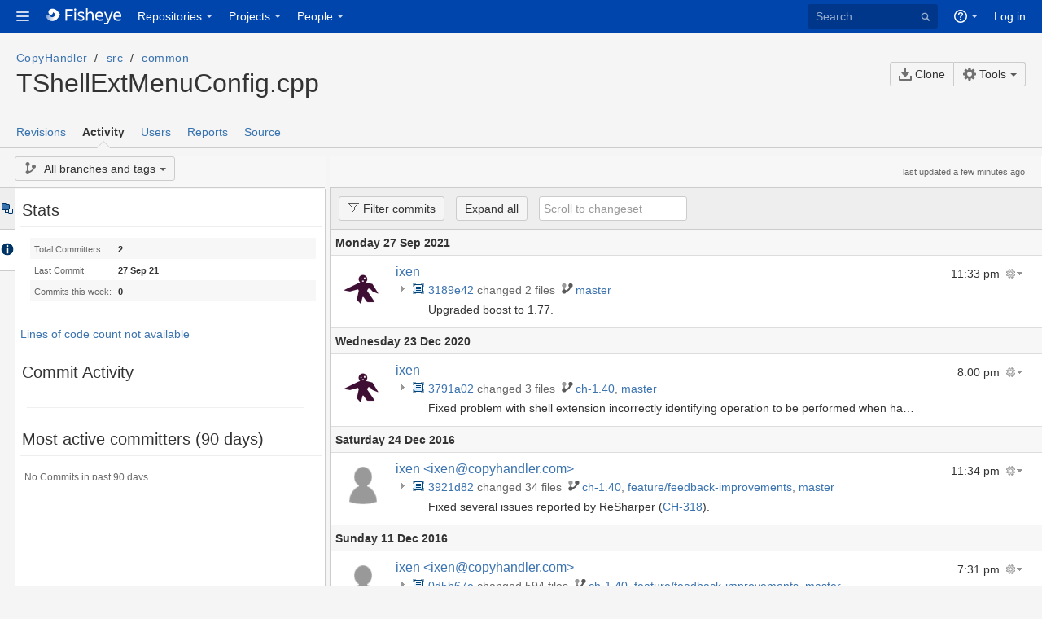

--- FILE ---
content_type: text/html;charset=utf-8
request_url: https://fisheye.copyhandler.com/changelog/CopyHandler/src/common/TShellExtMenuConfig.cpp
body_size: 19534
content:



















































































<!DOCTYPE html>
<html>
    <head>
        <meta charset="utf-8">

        <title>Activity CopyHandler/src/common/TShellExtMenuConfig.cpp</title>
        
        












<meta name="application-name" content="fecru" display-name="Fisheye">
<link rel="shortcut icon" href="/static/r869b5/2static/images/favicons/fisheye-16.ico">
<link rel="apple-touch-icon" href="/static/r869b5/2static/images/favicons/fisheye-32.png">
<link rel="icon" href="/static/r869b5/2static/images/favicons/fisheye-32.png" type="image/png">
























<!-- Start WebResourceManager included resources -->
<script>
window.WRM=window.WRM||{};window.WRM._unparsedData=window.WRM._unparsedData||{};window.WRM._unparsedErrors=window.WRM._unparsedErrors||{};
WRM._unparsedData["com.atlassian.plugins.atlassian-plugins-webresource-plugin:context-path.context-path"]="\"\"";
WRM._unparsedData["com.atlassian.analytics.analytics-client:policy-update-init.policy-update-data-provider"]="false";
WRM._unparsedData["com.atlassian.analytics.analytics-client:programmatic-analytics-init.programmatic-analytics-data-provider"]="false";
if(window.WRM._dataArrived)window.WRM._dataArrived();</script>
<link type="text/css" rel="stylesheet" href="/s/a8d420b2a7115f2a581e0e90e6eb2c55-CDN/20220303135339/1/9abecf1c242d50ba6f931d3fd33f78e6/_/download/contextbatch/css/atl.general,-_super/batch.css" data-wrm-key="atl.general,-_super" data-wrm-batch-type="context" media="all">
<link type="text/css" rel="stylesheet" href="/s/071963bba1dc30251c74ac7b39308354-CDN/20220303135339/1/5.8.15/_/download/batch/com.atlassian.auiplugin:aui-lozenge/com.atlassian.auiplugin:aui-lozenge.css" data-wrm-key="com.atlassian.auiplugin:aui-lozenge" data-wrm-batch-type="resource" media="all">
<link type="text/css" rel="stylesheet" href="/s/071963bba1dc30251c74ac7b39308354-CDN/20220303135339/1/5.8.15/_/download/batch/com.atlassian.auiplugin:aui-badge/com.atlassian.auiplugin:aui-badge.css" data-wrm-key="com.atlassian.auiplugin:aui-badge" data-wrm-batch-type="resource" media="all">
<link type="text/css" rel="stylesheet" href="/s/071963bba1dc30251c74ac7b39308354-CDN/20220303135339/1/5.8.15/_/download/batch/com.atlassian.auiplugin:aui-labels/com.atlassian.auiplugin:aui-labels.css" data-wrm-key="com.atlassian.auiplugin:aui-labels" data-wrm-batch-type="resource" media="all">
<link type="text/css" rel="stylesheet" href="/s/d41d8cd98f00b204e9800998ecf8427e-CDN/20220303135339/1/5.8.15/_/download/batch/com.atlassian.auiplugin:aui-tipsy/com.atlassian.auiplugin:aui-tipsy.css" data-wrm-key="com.atlassian.auiplugin:aui-tipsy" data-wrm-batch-type="resource" media="all">
<link type="text/css" rel="stylesheet" href="/s/071963bba1dc30251c74ac7b39308354-CDN/20220303135339/1/5.8.15/_/download/batch/com.atlassian.auiplugin:aui-tooltips/com.atlassian.auiplugin:aui-tooltips.css" data-wrm-key="com.atlassian.auiplugin:aui-tooltips" data-wrm-batch-type="resource" media="all">
<link type="text/css" rel="stylesheet" href="/s/d41d8cd98f00b204e9800998ecf8427e-CDN/20220303135339/1/5.4.27/_/download/batch/com.atlassian.applinks.applinks-plugin:applinks-public/com.atlassian.applinks.applinks-plugin:applinks-public.css" data-wrm-key="com.atlassian.applinks.applinks-plugin:applinks-public" data-wrm-batch-type="resource" media="all">
<link type="text/css" rel="stylesheet" href="/s/d41d8cd98f00b204e9800998ecf8427e-CDN/20220303135339/1/1.1.7/_/download/batch/com.atlassian.plugins.issue-status-plugin:issue-status-resources/com.atlassian.plugins.issue-status-plugin:issue-status-resources.css" data-wrm-key="com.atlassian.plugins.issue-status-plugin:issue-status-resources" data-wrm-batch-type="resource" media="all">
<link type="text/css" rel="stylesheet" href="/s/071963bba1dc30251c74ac7b39308354-CDN/20220303135339/1/5.8.15/_/download/batch/com.atlassian.auiplugin:aui-select2/com.atlassian.auiplugin:aui-select2.css" data-wrm-key="com.atlassian.auiplugin:aui-select2" data-wrm-batch-type="resource" media="all">
<link type="text/css" rel="stylesheet" href="/s/85aded984d32e6df43893124b5aff573-CDN/20220303135339/1/3.0.4/_/download/batch/com.atlassian.integration.jira.jira-integration-plugin:fields/com.atlassian.integration.jira.jira-integration-plugin:fields.css" data-wrm-key="com.atlassian.integration.jira.jira-integration-plugin:fields" data-wrm-batch-type="resource" media="all">
<link type="text/css" rel="stylesheet" href="/s/85aded984d32e6df43893124b5aff573-CDN/20220303135339/1/3.0.4/_/download/batch/com.atlassian.integration.jira.jira-integration-plugin:transition-form/com.atlassian.integration.jira.jira-integration-plugin:transition-form.css" data-wrm-key="com.atlassian.integration.jira.jira-integration-plugin:transition-form" data-wrm-batch-type="resource" media="all">
<link type="text/css" rel="stylesheet" href="/s/426098d71d6a8ab3200011488477c99f-CDN/20220303135339/1/3.0.4/_/download/batch/com.atlassian.integration.jira.jira-integration-plugin:jira-issues-dialog/com.atlassian.integration.jira.jira-integration-plugin:jira-issues-dialog.css" data-wrm-key="com.atlassian.integration.jira.jira-integration-plugin:jira-issues-dialog" data-wrm-batch-type="resource" media="all">
<!--[if lte IE 8]>
<link type="text/css" rel="stylesheet" href="/s/426098d71d6a8ab3200011488477c99f-CDN/20220303135339/1/3.0.4/_/download/batch/com.atlassian.integration.jira.jira-integration-plugin:jira-issues-dialog/com.atlassian.integration.jira.jira-integration-plugin:jira-issues-dialog.css?conditionalComment=lte+IE+8" data-wrm-key="com.atlassian.integration.jira.jira-integration-plugin:jira-issues-dialog" data-wrm-batch-type="resource" media="all">
<![endif]-->
<script type="text/javascript" src="/s/d41d8cd98f00b204e9800998ecf8427e-CDN/20220303135339/1/173b513c9bef01eee50a305da5770c38/_/download/contextbatch/js/_super/batch.js" data-wrm-key="_super" data-wrm-batch-type="context" data-initially-rendered></script>
<script type="text/javascript" src="/s/45f2aba8ea139b910837d84e3806646c-CDN/20220303135339/1/9abecf1c242d50ba6f931d3fd33f78e6/_/download/contextbatch/js/atl.general,-_super/batch.js?locale=en-US" data-wrm-key="atl.general,-_super" data-wrm-batch-type="context" data-initially-rendered></script>
<script type="text/javascript" src="/s/d41d8cd98f00b204e9800998ecf8427e-CDN/20220303135339/1/5.8.15/_/download/batch/com.atlassian.auiplugin:internal-jquery-ui-datepicker/com.atlassian.auiplugin:internal-jquery-ui-datepicker.js" data-wrm-key="com.atlassian.auiplugin:internal-jquery-ui-datepicker" data-wrm-batch-type="resource" data-initially-rendered></script>
<script type="text/javascript" src="/s/d41d8cd98f00b204e9800998ecf8427e-CDN/20220303135339/1/5.8.15/_/download/batch/com.atlassian.auiplugin:jquery-ui-other/com.atlassian.auiplugin:jquery-ui-other.js" data-wrm-key="com.atlassian.auiplugin:jquery-ui-other" data-wrm-batch-type="resource" data-initially-rendered></script>
<script type="text/javascript" src="/s/d41d8cd98f00b204e9800998ecf8427e-CDN/20220303135339/1/5.8.15/_/download/batch/com.atlassian.auiplugin:ajs-backbone/com.atlassian.auiplugin:ajs-backbone.js" data-wrm-key="com.atlassian.auiplugin:ajs-backbone" data-wrm-batch-type="resource" data-initially-rendered></script>
<script type="text/javascript" src="/s/d41d8cd98f00b204e9800998ecf8427e-CDN/20220303135339/1/5.8.15/_/download/batch/com.atlassian.auiplugin:aui-spinner/com.atlassian.auiplugin:aui-spinner.js" data-wrm-key="com.atlassian.auiplugin:aui-spinner" data-wrm-batch-type="resource" data-initially-rendered></script>
<script type="text/javascript" src="/s/d41d8cd98f00b204e9800998ecf8427e-CDN/20220303135339/1/5.8.15/_/download/batch/com.atlassian.auiplugin:aui-tipsy/com.atlassian.auiplugin:aui-tipsy.js" data-wrm-key="com.atlassian.auiplugin:aui-tipsy" data-wrm-batch-type="resource" data-initially-rendered></script>
<script type="text/javascript" src="/s/d41d8cd98f00b204e9800998ecf8427e-CDN/20220303135339/1/5.8.15/_/download/batch/com.atlassian.auiplugin:aui-tooltips/com.atlassian.auiplugin:aui-tooltips.js" data-wrm-key="com.atlassian.auiplugin:aui-tooltips" data-wrm-batch-type="resource" data-initially-rendered></script>
<script type="text/javascript" src="/s/d41d8cd98f00b204e9800998ecf8427e-CDN/20220303135339/1/5.4.27/_/download/batch/com.atlassian.applinks.applinks-plugin:lodash-amd/com.atlassian.applinks.applinks-plugin:lodash-amd.js" data-wrm-key="com.atlassian.applinks.applinks-plugin:lodash-amd" data-wrm-batch-type="resource" data-initially-rendered></script>
<script type="text/javascript" src="/s/d41d8cd98f00b204e9800998ecf8427e-CDN/20220303135339/1/5.4.27/_/download/batch/com.atlassian.applinks.applinks-plugin:applinks-lib/com.atlassian.applinks.applinks-plugin:applinks-lib.js" data-wrm-key="com.atlassian.applinks.applinks-plugin:applinks-lib" data-wrm-batch-type="resource" data-initially-rendered></script>
<script type="text/javascript" src="/s/d41d8cd98f00b204e9800998ecf8427e-CDN/20220303135339/1/5.4.27/_/download/batch/com.atlassian.applinks.applinks-plugin:applinks-public/com.atlassian.applinks.applinks-plugin:applinks-public.js" data-wrm-key="com.atlassian.applinks.applinks-plugin:applinks-public" data-wrm-batch-type="resource" data-initially-rendered></script>
<script type="text/javascript" src="/s/99914b932bd37a50b983c5e7c90ae93b-CDN/20220303135339/1/5.8.15/_/download/batch/com.atlassian.auiplugin:aui-trigger/com.atlassian.auiplugin:aui-trigger.js?locale=en-US" data-wrm-key="com.atlassian.auiplugin:aui-trigger" data-wrm-batch-type="resource" data-initially-rendered></script>
<script type="text/javascript" src="/s/99914b932bd37a50b983c5e7c90ae93b-CDN/20220303135339/1/5.8.15/_/download/batch/com.atlassian.auiplugin:aui-inline-dialog2/com.atlassian.auiplugin:aui-inline-dialog2.js?locale=en-US" data-wrm-key="com.atlassian.auiplugin:aui-inline-dialog2" data-wrm-batch-type="resource" data-initially-rendered></script>
<script type="text/javascript" src="/s/99914b932bd37a50b983c5e7c90ae93b-CDN/20220303135339/1/1.1.7/_/download/batch/com.atlassian.plugins.issue-status-plugin:issue-status-resources/com.atlassian.plugins.issue-status-plugin:issue-status-resources.js?locale=en-US" data-wrm-key="com.atlassian.plugins.issue-status-plugin:issue-status-resources" data-wrm-batch-type="resource" data-initially-rendered></script>
<script type="text/javascript" src="/s/d41d8cd98f00b204e9800998ecf8427e-CDN/20220303135339/1/5.8.15/_/download/batch/com.atlassian.auiplugin:aui-select2/com.atlassian.auiplugin:aui-select2.js" data-wrm-key="com.atlassian.auiplugin:aui-select2" data-wrm-batch-type="resource" data-initially-rendered></script>
<script type="text/javascript" src="/s/c1b1d8d7ef6a6d9dbba566242b4d5061-CDN/20220303135339/1/3.0.4/_/download/batch/com.atlassian.integration.jira.jira-integration-plugin:fields/com.atlassian.integration.jira.jira-integration-plugin:fields.js?locale=en-US" data-wrm-key="com.atlassian.integration.jira.jira-integration-plugin:fields" data-wrm-batch-type="resource" data-initially-rendered></script>
<script type="text/javascript" src="/s/c1b1d8d7ef6a6d9dbba566242b4d5061-CDN/20220303135339/1/3.0.4/_/download/batch/com.atlassian.integration.jira.jira-integration-plugin:transition-form/com.atlassian.integration.jira.jira-integration-plugin:transition-form.js?locale=en-US" data-wrm-key="com.atlassian.integration.jira.jira-integration-plugin:transition-form" data-wrm-batch-type="resource" data-initially-rendered></script>
<script type="text/javascript" src="/s/c1b1d8d7ef6a6d9dbba566242b4d5061-CDN/20220303135339/1/3.0.4/_/download/batch/com.atlassian.integration.jira.jira-integration-plugin:jira-issues-dialog/com.atlassian.integration.jira.jira-integration-plugin:jira-issues-dialog.js?locale=en-US" data-wrm-key="com.atlassian.integration.jira.jira-integration-plugin:jira-issues-dialog" data-wrm-batch-type="resource" data-initially-rendered></script>
<script type="text/javascript" src="/s/d41d8cd98f00b204e9800998ecf8427e-CDN/20220303135339/1/1.0/_/download/batch/fecru.webresources:xsrf/fecru.webresources:xsrf.js" data-wrm-key="fecru.webresources:xsrf" data-wrm-batch-type="resource" data-initially-rendered></script>
<script type="text/javascript" src="/s/d41d8cd98f00b204e9800998ecf8427e-CDN/20220303135339/1/1.0/_/download/batch/fecru.webresources:fecru-namespace/fecru.webresources:fecru-namespace.js" data-wrm-key="fecru.webresources:fecru-namespace" data-wrm-batch-type="resource" data-initially-rendered></script>
<script type="text/javascript" src="/s/d41d8cd98f00b204e9800998ecf8427e-CDN/20220303135339/1/1.0/_/download/batch/fecru.webresources:analytics/fecru.webresources:analytics.js" data-wrm-key="fecru.webresources:analytics" data-wrm-batch-type="resource" data-initially-rendered></script>

<!-- End WebResourceManager included resources -->
<script type="text/javascript" src="/static/r869b5/concat.commonScriptAndStyleIncludes.334abc1825e8b8d6c2fb4a38c365c4a7.cache.js"></script>

<link type="text/css" rel="stylesheet" href="/static/r869b5/2static/style/concat.commonScriptAndStyleIncludes.4d5a517ce513233f062794fd33e309f8.cache.css">
<link type="text/css" rel="stylesheet" href="/static/r869b5/2static/style/jquery/theme/concat.commonScriptAndStyleIncludes.54ff45406887c7698534445611f083dc.cache.css">
<link type="text/css" rel="stylesheet" href="/static/r869b5/2static/style/concat.commonScriptAndStyleIncludes.8d36e5ce850f0d174bd955c6a0a0b802.cache.css">
<link type="text/css" rel="stylesheet" href="/static/r869b5/css/concat.commonScriptAndStyleIncludes.f1b977442c2d358b4b8cb85da0727569.cache.css">
<link type="text/css" rel="stylesheet" href="/static/r869b5/2static/style/concat.commonScriptAndStyleIncludes.5ac4846fff62cbacc28db6027e7c1b3e.cache.css">
<link type="text/css" rel="stylesheet" href="/static/r869b5/2static/style/components/concat.commonScriptAndStyleIncludes.a2935706994749e51a0a97aa5ed84c09.cache.css">
<link type="text/css" rel="stylesheet" href="/static/r869b5/2static/style/jquery/plugin/concat.commonScriptAndStyleIncludes.f3f5b1ba768fed813e974d6ac559c5c2.cache.css">
<link type="text/css" rel="stylesheet" href="/static/r869b5/2static/style/concat.commonScriptAndStyleIncludes.b77ee58b99c9c3b346dfafd03580e7c5.cache.css">
<link type="text/css" rel="stylesheet" href="/static/r869b5/2static/style/third-party-plugins/concat.commonScriptAndStyleIncludes.a7ef6fdaefa62179d39db56feed2f36c.cache.css">


 
 

 
 
 
 
 
 
 
 
 
 
 
 
 

  
 
 
 
 
 
 
 
 
 
 
 
 
 
  
 
 
 
 
 
 
 
 
 
 
 
 
 
 
 
 
 
 
 
 
 
 
 
 

<!-- @ADG -->


 
 
 
 
 
 
 
 
 
 
 
 
 

 
 
 
 


 




<script type="text/x-template" title="share-content-popup">
    <form action="#" method="post" class="aui share-content-popup">
        <fieldset class="share-content-popup">
            <div class="autocomplete-user-target">
                <div class="fecru-autocomplete-wrapper">
                    <input id="share-user-input" type="text" name="share-user-input" class="text ac_input" value=""
                           autocomplete="off" placeholder="Enter user name or email address" />
                    <span class="fecru-autocomplete-dropdown-icon">&nbsp;</span>
                </div>
            </div>
            <ol class="recipients">
            </ol>
            <textarea class="textarea" id="share-dialog-note" placeholder="Add an optional note"></textarea>
        </fieldset>
        <div class="share-dialog-button-panel">
            <div class="share-dialog-progress-messages"></div>
            <button type="button" id="share-submit-button" class="aui-button aui-style" aria-disabled="true" >Send</button>
            <a class="close-dialog">Cancel</a>
        </div>
    </form>
</script>

<script type="text/x-template" title="share-content-popup-recipient-user">
    <li data-user="{id}" style="display: none">
        <span>
            <img src="{avatarUrl}" title="{id}" />
            <span title="{displayPrimary}" class="recipient-username-wrapped">{displayPrimary}</span>
            <span class="remove-recipient"/>
        </span>
    </li>
</script>

<script type="text/x-template" title="share-content-popup-recipient-email">
    <li data-email="{email}" style="display: none">
        <span>
            <img src="/static/r869b5/images/unknownavatar.png" title="{email}" />
            <span title="{displayPrimary}" class="recipient-username-wrapped">{email}</span>
            <span class="remove-recipient"/>
        </span>
    </li>
</script>





<link type="text/css" rel="stylesheet" href="/static/r869b5/2static/style/concat.style.fdd66e914538fe557415e9d36de4aa23.cache.css">
<link type="text/css" rel="stylesheet" href="/static/r869b5/2static/style/controls/concat.style.21dafb3ef750c4e28fbd8548de50d275.cache.css">
<link type="text/css" rel="stylesheet" href="/static/r869b5/2static/style/jquery/plugin/concat.style.6501443aa73000eec3fe9dbd29194357.cache.css">
<link type="text/css" rel="stylesheet" href="/static/r869b5/2static/style/components/concat.style.721902963af3fbb0f44aa85fb0a8fcdc.cache.css">
<link type="text/css" rel="stylesheet" href="/static/r869b5/2static/style/cru/concat.style.898b6a65398d306365e5b37c54b8834b.cache.css">


 
 
 
 
 
 
 
 
 
 
 
 
 
 
 
 
 
 
 
 
 
 

<!--[if IE]>
<link type="text/css" rel="stylesheet" href="/static/r869b5/2static/style/style-ie.css">
<style>/* IE6, IE7, IE8: moved inline from fancybox-overrides.css as IE does not respect relative paths from the CSS file. See FE-3015. */
.fancybox-ie .fancybox-bg { background: transparent !important; }
.fancybox-ie #fancybox-bg-n { filter: progid:DXImageTransform.Microsoft.AlphaImageLoader(src='/static/r869b5/2static/images/jquery/plugin/fancybox/fancy_shadow_n.png', sizingMethod='scale'); }
.fancybox-ie #fancybox-bg-ne { filter: progid:DXImageTransform.Microsoft.AlphaImageLoader(src='/static/r869b5/2static/images/jquery/plugin/fancybox/fancy_shadow_ne.png', sizingMethod='scale'); }
.fancybox-ie #fancybox-bg-e { filter: progid:DXImageTransform.Microsoft.AlphaImageLoader(src='/static/r869b5/2static/images/jquery/plugin/fancybox/fancy_shadow_e.png', sizingMethod='scale'); }
.fancybox-ie #fancybox-bg-se { filter: progid:DXImageTransform.Microsoft.AlphaImageLoader(src='/static/r869b5/2static/images/jquery/plugin/fancybox/fancy_shadow_se.png', sizingMethod='scale'); }
.fancybox-ie #fancybox-bg-s { filter: progid:DXImageTransform.Microsoft.AlphaImageLoader(src='/static/r869b5/2static/images/jquery/plugin/fancybox/fancy_shadow_s.png', sizingMethod='scale'); }
.fancybox-ie #fancybox-bg-sw { filter: progid:DXImageTransform.Microsoft.AlphaImageLoader(src='/static/r869b5/2static/images/jquery/plugin/fancybox/fancy_shadow_sw.png', sizingMethod='scale'); }
.fancybox-ie #fancybox-bg-w { filter: progid:DXImageTransform.Microsoft.AlphaImageLoader(src='/static/r869b5/2static/images/jquery/plugin/fancybox/fancy_shadow_w.png', sizingMethod='scale'); }
.fancybox-ie #fancybox-bg-nw { filter: progid:DXImageTransform.Microsoft.AlphaImageLoader(src='/static/r869b5/2static/images/jquery/plugin/fancybox/fancy_shadow_nw.png', sizingMethod='scale'); }
</style>
<![endif]-->


<script type="text/javascript" src="/static/r869b5/concat.jquery.f9987a607431b33c63fc5ec3cab197d6.cache.js"></script>




 
 
 
 
 



<script type="text/javascript">jQuery.noConflict();</script>

<script type="text/javascript" src="/static/r869b5/concat.fecru.eb66fd1851ab5122d202b4bc05780f58.cache.js"></script>

<link type="text/css" rel="stylesheet" href="/static/r869b5/2static/style/cru/concat.fecru.dfdc6ded647595a8bc0d49ca7d1c57b4.cache.css">



 
 
 
 
 
 
 
 
 


 
 
 
 
 
 
 


 
 
 
 


<!--[if IE]>
<script type="text/javascript" src="/static/r869b5/2static/script/fecru/ie.js"></script>
<![endif]-->






<script type="text/javascript">
    window.FECRU = window.FECRU || {};
    FECRU.pageContext = "";
    FECRU.staticDirectory = "static/r869b5";
    FECRU.userTimeZoneOffset = "60";
    FECRU.userTimeZone = "Europe/Warsaw";
    FECRU.isAnon = true;
    FECRU.isFishEye = true;
    FECRU.isCrucible = false;
    FECRU.isJiraIntegrationPluginEnabled = true;
    FECRU.isSelectionHistoryEnabled = false;
    FECRU.initialInProductHelpProperties = {};
</script>



        
            






    <link rel="alternate" type="application/rss+xml"
          href="/changelog/CopyHandler/src/common/TShellExtMenuConfig.cpp?view=all&max=30&RSS=true">


        
    </head>
    <body  class="brancher ">
        <div id="page">
            <div id="stp-licenseStatus-banner-container"></div>
            <div id="masthead">
                









































    
    
        
    
    
    
    





    
        
    
    







<div class="system-messages">
    










    
        
            
                






    
    
        
        
        
    



            
            
        
    

    
        















        










    
</div>


    









<header id="header" role="banner">
    <nav class="aui-header aui-dropdown2-trigger-group" role="navigation"><div class="aui-header-inner"><div class="aui-header-before"><a class=" aui-dropdown2-trigger app-switcher-trigger" aria-controls="app-switcher" aria-haspopup="true" role="button" tabindex="0" data-aui-trigger href="#app-switcher"><span class="aui-icon aui-icon-small aui-iconfont-appswitcher">Linked Applications</span></a><div id="app-switcher" class="aui-dropdown2 aui-style-default" role="menu" aria-hidden="true" data-is-switcher="true" data-environment="{&quot;isUserAdmin&quot;:false,&quot;isAppSuggestionAvailable&quot;:false,&quot;isSiteAdminUser&quot;:false}"><div role="application"><div class="app-switcher-loading">Loading&hellip;</div></div></div></div><div class="aui-header-primary"><h1 id="logo" class="aui-header-logo aui-header-logo-fisheye"><a href="/"><span class="aui-header-logo-device"></span></a></h1><ul class="aui-nav" id="main-nav">
                
                    <li>
                    

















<div id="source-dropdown" class="aui-dropdown2 aui-style-default" aria-hidden="true"
        
        >
    
                                    <div class="aui-dropdown2-section source-dropdown-current">
                                        <strong>Current repository</strong>
                                        <input type="hidden" name="currentRepositoryName" value="CopyHandler" />
                                        <ul>
                                            <li>
                                                















    




    
        
        <a href="/changelog/CopyHandler"
           class=""
           title="CopyHandler"
           data-repository-name="CopyHandler">
            CopyHandler
        </a>
    
    



                                            </li>
                                        </ul>
                                    </div>
                                
                                <div class="aui-dropdown2-section">
                                    <ul>
                                        <li>
                                            <a href="/browse">All repositories</a>
                                        </li>
                                    </ul>
                                </div>
    <div class="dropdown2-loading" style="display: none"></div>
</div>



<a href="/browse" aria-owns="source-dropdown" aria-haspopup="true" class="aui-dropdown2-trigger aui-style-default ">
    
    
        
        
            Repositories
        
    


</a>



                    </li>
                
                <li>
                

















<div id="projects-dropdown" class="aui-dropdown2 aui-style-default" aria-hidden="true"
        
        >
    
                                <div class="aui-dropdown2-section">
                                    <ul>
                                        <li>
                                            <a href="/projects">All projects</a>
                                        </li>
                                    </ul>
                                </div>
    <div class="dropdown2-loading" style="display: none"></div>
</div>



<a href="/projects" aria-owns="projects-dropdown" aria-haspopup="true" class="aui-dropdown2-trigger aui-style-default ">
    
    
        
        
            Projects
        
    


</a>



                </li>
                <li>
                

















<div id="people-dropdown" class="aui-dropdown2 aui-style-default" aria-hidden="true"
        
        >
    <div class="aui-dropdown2-section">
                                    <ul>
                                        <li>
                                            <a href="/users">All users</a>
                                        </li>
                                    </ul>
                                </div>
    <div class="dropdown2-loading" style="display: none"></div>
</div>



<a href="/users" aria-owns="people-dropdown" aria-haspopup="true" class="aui-dropdown2-trigger aui-style-default ">
    
    
        
        
            People
        
    


</a>



                </li>
                

            

            
            
            </ul></div><div class="aui-header-secondary"><ul class="aui-nav">
                
                    <form id="quicknav-form" class="aui-quicksearch" action="/qsearch">
    <input name="q" id="quicknav-input" type="text" autocomplete="off" placeholder="Search"/>
</form>
                
                <li>
                    
                        
                        
                        
                        
                        
                        
                        
                        
                    
                    
                    
                    
                    
                    

















<div id="help-menu-link-content" class="aui-dropdown2 aui-style-default" aria-hidden="true"
        
        >
    
                                    <div class="aui-dropdown2-section">
                                        <strong>Fisheye</strong>
                                        <ul class="aui-list-truncate">
                                            <li><a target="_help" href="https://docs.atlassian.com/fisheye/docs-048/Fisheye+Documentation+Home">Help</a></li>
                                            <li><a target="_help" href="https://community.atlassian.com/t5/tag/fisheye/tg-p">Atlassian Community</a></li>
                                            <li><a target="_whatsnew" href="https://docs.atlassian.com/fisheye/docs-048/Fisheye+releases">What's new</a></li>
                                        </ul>
                                    </div>
                                
                                
                                <div class="aui-dropdown2-section">
                                    <ul class="aui-list-truncate">
                                        <li><a href="#" id="masthead-about-link"
                                                >About Fisheye</a></li>
                                    </ul>
                                </div>
    <div class="dropdown2-loading" style="display: none"></div>
</div>



<a href="" aria-owns="help-menu-link-content" aria-haspopup="true" class="aui-dropdown2-trigger aui-style-default ">
    
    
        
            <span class="aui-icon aui-icon-small aui-iconfont-help">Help</span>
        
        
    


</a>



                </li>
            

                

                
                    <li id="user-options" title="">
                        
                            
                                
                                    
                                
                                <input type="hidden" id="origUrl" value="/changelog/CopyHandler/src/common/TShellExtMenuConfig.cpp">
                                <a id="login-link" class="lnk"
                                   href="/login?origUrl=/changelog/CopyHandler/src/common/TShellExtMenuConfig.cpp">
                                    Log in
                                </a>
                            
                        
                        
                    </li>

                
            
            </ul></div></div><!-- .aui-header-inner--></nav><!-- .aui-header -->
</header>






    <script type="text/x-template" title="create-issue-form">
    <div class="create-issue-wrapper">
        <form class="aui long-label">
            <fieldset class="create-issue-form-fieldset inline">
                {fields}
            </fieldset>
        </form>
    </div>
</script>
<script type="text/x-template" title="credentials-required">
    <div class="aui-message warning shadowed ril-credentials-required">
        <span class="aui-icon icon-warning"></span>
        <strong>Credentials required</strong> <br>
        <a href="{authUri}" target="_empty">
            Authenticate with {applicationLinkName}
        </a>
    </div>
</script>
<script type="text/x-template" title="create-issue-form-field">
    <div class="field-group {fieldType}">
        {field}
    </div>
</script>
<script type="text/x-template" title="jira-issuefield-group">
    <div class="field-group jira-issuefield">
        {field}
    </div>
</script>
<script type="text/x-template" title="create-issue-select">
    <label>{label}<span class="aui-icon icon-required required"></span></label>
    <select class='{cssClass}' name='{name}'>{options}</select>
</script>
<script type="text/x-template" title="create-issue-field">
    <label>{label}<span class="aui-icon icon-required {requiredClass}"></span></label>
    <input type="text" value="{value}" name="{name}" class="create-issue-field {extraClass}"/>
</script>
<script type="text/x-template" title="create-issue-field-textarea">
    <label>{label}<span class="aui-icon icon-required {requiredClass}"></span></label>
    <textarea name="{name}" class="create-issue-field textarea long-field {extraClass}">{value}</textarea>
</script>
<script type="text/x-template" title="create-issue-assignee">
    <label for="issue-assignee">Assignee<span class="aui-icon icon-required {requiredClass}"></span></label>
    <select id="issue-assignee" class='create-issue-assignee'>{options}</select>
</script>
<script type="text/x-template" title="create-issue-option">
    <option value="{value}" {selected}>{display}</option>
</script>
<script type="text/x-template" title="create-issue-optgroup">
	<optgroup label="{name}"></optgroup>
</script>
<script type="text/x-template" title="create-issue-button">
    <div class="buttons-container right">
        <div class="buttons">
            <input class="button submit create-issue-submit" type="submit" value="Create" style="margin-top: 10px;">
        </div>
    </div>
</script>
<script type="text/x-template" title="display-issue">
    <span class="jira-issue-lazy-load" data-jira-key="{issueKey}" data-jira-issue-lazy-load="true" data-hide-issue-title="true">
        <div class="jira-title jira-icon">
            <a href="{contextPath}/action/jira-issue.do?key={issueKey}" class="jira-link jira-hover-trigger">{issueKey}</a>
        </div>
    </span>
</script>
<script type="text/x-template" title="transition-issue-toolbar">
    <span class="aui-toolbar">
        <ul class="toolbar-group">
            <li class="toolbar-item toolbar-splitbutton dd-allocated">
                <a class="transition-issue-trigger toolbar-trigger main-action-trigger"
                   data-transition-id="{transitionId}">
                    {transitionDisplay}
                </a>

                <div class="aui-dd-parent" style="">
                    <a class="toolbar-trigger aui-dd-trigger" href="#" title="Other transitions">
                        <span class="icon icon-dropdown"></span>
                    </a>
                    <ul class="aui-dropdown aui-dropdown-right aui-box-shadow hidden" style="top: 24px; ">
                        {otherTransitionsDropdowns}
                    </ul>
                </div>
            </li>
        </ul>
    </span>
</script>
<script type="text/x-template" title="transition-issue-other-dropdown-list-item">
    <li class="dropdown-item">
        <a class="issue-workflow-transition" data-transition-id="{transitionId}">
            {transitionDisplay}
        </a>
    </li>
</script>

<script type="text/x-template" title="issue-create-error-message">
    <div class="aui-message error shadowed">
        <span class="aui-icon icon-error"></span>
        {message}
    </div>
</script>
<script type="text/x-template" title="oauth-failed-completely-error">
    <div class="aui-message error shadowed">
        <p class="title">
            <span class="aui-icon icon-error"></span>
            <strong>{title}</strong>
        </p>
        <p>Oauth Failed. Please refresh the page. <br> {innerMsg}</p>
    </div>
</script>
<script type="text/x-template" title="issue-creation-spinner">
    <div class="spinner-container {containerClass}">
        <label>&nbsp;</label>
        <span class="spinner">
            <img src="{contextPath}/currentstatic/2static/images/blank.gif">
        </span>
    </div>
</script>
<script type="text/x-template" title="jira-assignee-link">
    <a href="{serverDisplayUrl}/secure/ViewProfile.jspa?name={assigneeUsername}">{assigneeDisplayName}</a>
</script>
<script type="text/x-template" title="jira-issue-summary-row-empty">
    <tr data-jira-issue-key="{issueKey}" class="jira-issues-report-row">
        <td>
        <span class="jira-title jira-title-detailed jira-icon jira-hover-trigger">
            <a class="jira-link" href="/action/jira-issue.do?key={issueKey}">{issueKey}</a>
        </span>
        </td>
        <td></td>
        <td></td>
        <td></td>
    </tr>
</script>
<script type="text/x-template" title="jira-issue-summary-row">
    <td>
        <span class="jira-title jira-title-detailed jira-icon jira-hover-trigger" style="background: url({iconUrl}) no-repeat;">
            <a class="jira-link" href="{displayUrl}">{issueKey}</a>
        </span>
    </td>
    <td>{summary}</td>
    <td class="status-lozenge status-{statusClassName}">{status}</td>
    <td>{assigneeHtml}</td>
</script>
<script type="text/x-template" title="jira-issue-summary-row-error">
    <td>
        <span class="jira-title jira-title-detailed jira-icon jira-hover-trigger">
            <a class="jira-link" href="{issueLink}">{issueKey}</a>
        </span>
    </td>
    <td><em style="color: #575757">{errorMessage}</em></td>
    <td></td>
    <td></td>
</script>
<script type="text/x-template" title="jira-issue-summary-oauth-error">
    <div class="aui-message warning closeable shadowed">
        <span class="aui-icon icon-warning"></span>
        <strong>Credentials Required:</strong> <br>
        <a class="comment-applink"
           href="{credentialsRequiredAuthorizationUri}"
           onclick="FECRU.HOVER.invalidateCache(FECRU.HOVER.CACHE_FOREVER);">
            Authenticate with {applinkName}
        </a>
    </div>
</script>



<script type="text/javascript">
    FECRU.INFO.set({
        isPipelined: false,
        repoName: "CopyHandler"
    });
</script>



            </div>
            <div id="atlas" >

            
                
                
                
                <div id="content" class="content-explorer browsepage">
                    <header class="aui-page-header"><div class="aui-page-header-inner">
                            <div class="aui-page-header-main">
                














<div id="header-file" class="header ">
    








<h3 class="breadcrumbs">
    <span class="crumbs">

    
        
            
                <a href="/browse/CopyHandler"
                   title="">CopyHandler</a>
            
            
        
        <span>/</span>
    
        
            
                <a href="/browse/CopyHandler/src"
                   title="src">src</a>
            
            
        
        <span>/</span>
    
        
            
                <a href="/browse/CopyHandler/src/common"
                   title="src/common">common</a>
            
            
        
        
    

    </span>
    
</h3>



    
    
        
        
            <div class="copy">
                <h1><span>TShellExtMenuConfig.cpp</span></h1>
            </div>
        
    
</div>

            </div><!-- .aui-page-header-main -->
        <div class="aui-page-header-actions">
                <div id="page-actions" class="aui-buttons">
                        






























    
        
    
    



    







<div class="aui-buttons aui-style">
    
        










    <a id="checkout-url" class="aui-button aui-style">
        <span class="aui-icon aui-icon-small aui-iconfont-devtools-clone"></span>
            Clone
        <script type="text/x-template" title="checkout-url-content">
            <div id="checkout-url-content">
                <form class="aui">
                    <div class="checkout-info">
                        
                        
                        
                            <div class="other-scm">
                                <div class="field-group">
                                    <input type="text" readonly
                                           value="git clone https://dev.copyhandler.com/git/copyhandler.git"
                                           class="text text__fixed-font-size"
                                           data-url-start="10"
                                           
                                            /><button type="button" class="aui-button copy"
                                        ><span class="aui-icon"></span></button>
                                </div>
                            </div>
                        
                        
                    </div>
                    
                        <div class="source-tree">
                            <div>
                                <a href="sourcetree://cloneRepo/https://dev.copyhandler.com/git/copyhandler.git" class="aui-button aui-style aui-button-primary">
                                    Clone in Sourcetree
                                </a>
                            </div>
                            <p class="windows-text">
                                <a href="https://www.sourcetreeapp.com/?utm_source=internal&amp;utm_medium=link&amp;utm_campaign=clone_repo_win" target="_blank">Atlassian Sourcetree</a>
                                is a free Git and Mercurial client for Windows.
                            </p>
                            <p class="mac-text">
                                <a href="https://www.sourcetreeapp.com/?utm_source=internal&amp;utm_medium=link&amp;utm_campaign=clone_repo_mac" target="_blank">Atlassian Sourcetree</a>
                                is a free Git and Mercurial client for Mac.
                            </p>
                        </div>
                    
                </form>
            </div>
        </script>
        <script type="text/javascript">
            ;(function($) {
                AJS.$(function () {
                    var dialogContent = AJS.template.load('checkout-url-content').fill();
                    var isInitialised = false;
                    var isInitClipboard = false;


                    var checkoutUrlDialog = AJS.InlineDialog($('#checkout-url'), "checkoutUrlDialog",
                        function(content, trigger, showPopup) {
                            if (!isInitialised) {
                                isInitialised = true;
                                content.html(dialogContent);
                                var $dialogContent = $('#checkout-url-content');

                                var userAgent = navigator.userAgent;
                                if (/Windows/i.test(userAgent)) {
                                    $dialogContent.find('.mac-text').remove();
                                    $dialogContent.find('.source-tree').show();
                                } else if (/Macintosh/i.test(userAgent)) {
                                    $dialogContent.find('.windows-text').remove();
                                    $dialogContent.find('.source-tree').show();
                                }

                                showPopup();

                                var initClipboard = function() {
                                    if (!isInitClipboard) {
                                        var id = 0;
                                        var copyToClipboard = function(textInput) {
                                            textInput.select();
                                            document.execCommand("copy");
                                        };
                                        $dialogContent.find('button.copy').each(function () {
                                            var copyButtonThis = this;
                                            var textInput = $(copyButtonThis).parent().find('.text');

                                            copyButtonThis.hint = AJS.InlineDialog($(copyButtonThis), 'clipboard-hint-' + (id++), function (content, trigger, showPopup) {
                                                copyButtonThis.$content = content.html('Copy to clipboard');
                                                copyButtonThis.$content.click(copyButtonThis.hint.hide);

                                                showPopup();
                                            }, {
                                                closeOthers: false,
                                                hideDelay: 500,
                                                width: 130
                                            });

                                            var prevHint, hideHintTimer;
                                            $(copyButtonThis)
                                                .on('mouseout', function() {
                                                    prevHint && prevHint.hide();
                                                })
                                                .on('mouseover', function () {
                                                    var thisButton = this;
                                                    prevHint && prevHint.hide();
                                                    thisButton.$content && thisButton.$content.html('Copy to clipboard');
                                                    thisButton.hint.show();
                                                    clearTimeout(hideHintTimer);
                                                    prevHint = thisButton.hint;
                                                })
                                                .on('click', function () {
                                                    copyToClipboard(textInput);
                                                    var thisButton = this;
                                                    thisButton.hint.show();
                                                    thisButton.$content && thisButton.$content.html('Successfully copied');
                                                    clearTimeout(hideHintTimer);
                                                    hideHintTimer = setTimeout(function () {
                                                        thisButton.hint.hide();
                                                    }, 1500);
                                                });

                                            textInput.on('click', function() {
                                                copyToClipboard(textInput);
                                            });
                                        });
                                        isInitClipboard = true;
                                    }
                                };
                                $dialogContent.on('mouseenter', function() {
                                    initClipboard();
                                    $dialogContent.off('mouseenter');
                                });
                                setTimeout(initClipboard, 100);
                            }
                            return false;
                    }, {
                                // inline dialog's options
                                width: 360,
                                noBind: true,
                                hideDelay: 1000000
                            });

                    $('#checkout-url').click(function() {
                        if ($('#checkout-url-content').is(':visible')) {
                            checkoutUrlDialog.hide();
                        } else {
                            checkoutUrlDialog.show();
                        }
                    });
                });
            })(AJS.$);
        </script>
    </a>


    

    

    
        

















<div id="tools-dropdown" class="aui-dropdown2 aui-style-default" aria-hidden="true"
        
        >
    <div class="aui-dropdown2-section">
                        <ul>
                            
                            
                                <li class="rss">
                                    <a href="/changelog/CopyHandler/src/common/TShellExtMenuConfig.cpp?view=all&max=30&RSS=true" title="RSS feed for this activity stream">
                                        RSS Feed
                                    </a>
                                </li>
                            
                        </ul>
                    </div>
                    
    <div class="dropdown2-loading" style="display: none"></div>
</div>



<a href="/projects" aria-owns="tools-dropdown" aria-haspopup="true" class="aui-dropdown2-trigger aui-style-default aui-button aui-style">
    
        <span class="aui-icon aui-icon-small aui-iconfont-configure"></span>
    
    
        
        
            Tools
        
    


</a>



    
</div>


                    </div>
            </div><!-- .aui-page-header-actions -->
                        </div><!-- .aui-page-header-inner --></header><!-- .aui-page-header -->
                    
                        <nav class="aui-navgroup aui-navgroup-horizontal">
                            <div class="aui-navgroup-inner">
                                <div class="aui-navgroup-primary">
                                    <ul class="aui-nav">
                                        








































    









    
        
    
    
    
    
    
    
    



<li class=""><a
        class="" href="/browse/CopyHandler/src/common/TShellExtMenuConfig.cpp">Revisions</a></li>
<li class="aui-nav-selected"><a
        class="" href="/changelog/CopyHandler/src/common/TShellExtMenuConfig.cpp">Activity</a></li>

<li class=""><a
        class="" href="/users/CopyHandler/src/common/TShellExtMenuConfig.cpp">Users</a></li>
<li class=""><a
        class="" href="/reports/CopyHandler/src/common/TShellExtMenuConfig.cpp">Reports</a></li>

    
        <li class=""><a
                class=" aui-navgroup-horizontal-source-tab"
                href="/browse/CopyHandler/src/common/TShellExtMenuConfig.cpp?hb=true" title="Latest revision on HEAD"
                >Source</a></li>
    
    


                                    </ul>
                                </div><!-- .aui-navgroup-primary -->
                                <div class="aui-navgroup-secondary">
                                    
                                </div><!-- .aui-navgroup-secondary -->
                            </div><!-- .aui-navgroup-inner -->
                        </nav><!-- .aui-navgroup -->
                    
                    
                    
                        <div class="sub-header-placeholder page-sub-header"></div>
                    
                    <div class="adg-new-message barracuda-page-message"></div>

                    <table cellspacing="0" id="columns">
                        <tbody>
                            <tr>
                                <td id="column-tearout">
                                    
                                        
                                        
                                            
                                        
                                    
                                    
                                        
                                    
                                    
                                        
                                    
                                    <div class="tearout-tabs tearout-icons">
                                        <ul>
                                            
                                                
                                                <li class="tearout-tree">
                                                    <a>Tree</a>
                                                    <input type="hidden" value="t"/>
                                                </li>
                                            
                                            
                                                <li class="tearout-sidebar tearout-active">
                                                    <a title="Toggle sidebar display">Accordion</a> 
                                                    <input type="hidden" value="a"/>
                                                </li>
                                            
                                            
                                            
                                            
                                        </ul>
                                    </div><!-- /.tearout-tabs -->
                                </td>
                                <td id="column-sidebar">
                                    <div id="content-sidebar" style="width: 380px;">
                                        
                                            <div id="content-sidebar-head">
                                                
                                                    



















    
    
    

    
    
    

    
    <div id="branch-selector"
         data-url="/changelog/CopyHandler/src/common/TShellExtMenuConfig.cpp"
         
         class="all-branches"
         data-repository-name="CopyHandler">


        <button class="aui-button aui-dropdown2-trigger" aria-owns="branch-selector-dropdown">
            <span class="aui-icon aui-icon-small aui-iconfont-devtools-branch">Branch</span>
            <span class="button-text">All branches and tags</span>
        </button>


        <div id="branch-selector-dropdown" class="aui-dropdown2 aui-style-default" aria-hidden="true">
            <div id="branch-selector-search" class="aui-dropdown2-section aui-tabs horizontal-tabs">
                <form class="aui">
                    <input type="text" class="text" placeholder="Filter branches" maxlength="500"/>
                </form>
                <ul class="tabs-menu clearfix">
                    <li class="menu-item active-tab">
                        <a href="#search-branches" class="interactive">Branches</a>
                    </li>
                    <li class="menu-item">
                        <a href="#search-tags" class="interactive">Tags</a>
                    </li>
                </ul>
                <div class="tabs-pane active-pane" id="search-branches" data-url="/changelog-ajax/CopyHandler/src/common/TShellExtMenuConfig.cpp?command=branches&limit=10">
                    <ul class="aui-list-truncate">
                        
                    </ul>
                </div>
                <div class="tabs-pane" id="search-tags" data-url="/changelog-ajax/CopyHandler/src/common/TShellExtMenuConfig.cpp?command=tags&limit=10">
                    <ul class="aui-list-truncate"></ul>
                </div>
            </div>
            
        </div>
    </div>











<script type="text/javascript">
    AJS.$(document).ready(function() {
        FE.branchSelectorRepName = "CopyHandler";
        FE.BRANCH_TAG_SWITCHER.init();
    });

    (function() {
        
    })();
</script>

                                                
                                            </div>
                                        

                                        <div id="content-resizable">
                                            <div id="content-navigation" class="navigation-resizable">
                                                <div id="content-navigation-panel" class="panel panel-directory">
                                                    
                                                        <div id="panel-tree" class="panel-tearout hidden">
                                                            








    


<div id="dir-tree-options" class="dir-tree-options">
    


























<a class=" aui-dropdown2-trigger" aria-controls="dir-tree-options-dropdown" aria-haspopup="true" role="button" data-container="#content-navigation-panel" tabindex="0" data-aui-trigger><span class="icon aui-icon aui-icon-small aui-iconfont-more">More</span></a>

    











<div id="dir-tree-options-dropdown" class="aui-dropdown2 aui-style-default" role="menu" aria-hidden="true"><div role="application">
        <ul class="aui-list-truncate">
            
            <li class="taskbar-empty toolBarEmpty">
                <a class="hideEmptyDirectoriesY interactive" >Hide empty directories</a>
                <a class="hideEmptyDirectoriesN interactive" style="display:none;">Show empty directories</a>
            </li>
            <li class="toolbar-hide-deleted">
                <a class="toolbar-hide hideDeletedFilesY interactive"
                   >Hide deleted files</a>
                <a class="toolbar-hide hideDeletedFilesN interactive"
                   style="display:none">Show deleted files</a>
            </li>
        </ul>
    </div></div>

    




























    


<script type="text/javascript">
    AJS.$(document).ready(function() {
        var fns = {};
        fns["Y"] = function() {
            var node = AJS.$("#navigation-tree,#browse-table");
        
            node.addClass("hidden-hide");
        
        
        };
        fns["N"] = function() {
            var node = AJS.$("#navigation-tree,#browse-table");
        
            node.removeClass("hidden-hide");
        
              
        };

        FECRU.PREFS.setupBinaryPrefLinks("hideHiddenDirectories", "hhd", true, fns, "Y", "N", true,  false, "body");
    });
</script>


    




























    


<script type="text/javascript">
    AJS.$(document).ready(function() {
        var fns = {};
        fns["Y"] = function() {
            var node = AJS.$("#navigation-tree,#browse-table");
        
            node.addClass("empty-hide");
        
        
        };
        fns["N"] = function() {
            var node = AJS.$("#navigation-tree,#browse-table");
        
            node.removeClass("empty-hide");
        
              
        };

        FECRU.PREFS.setupBinaryPrefLinks("hideEmptyDirectories", "hed", false, fns, "Y", "N", true,  false, "body");
    });
</script>


    




























    


<script type="text/javascript">
    AJS.$(document).ready(function() {
        var fns = {};
        fns["Y"] = function() {
            var node = AJS.$("#navigation-tree,#browse-table,#fileResults");
        
            node.addClass("deleted-hide");
        
        
        };
        fns["N"] = function() {
            var node = AJS.$("#navigation-tree,#browse-table,#fileResults");
        
            node.removeClass("deleted-hide");
        
              
        };

        FECRU.PREFS.setupBinaryPrefLinks("hideDeletedFiles", "hdf", false, fns, "Y", "N", true,  false, "#content-wrapper > .toolbar, body");
    });
</script>


</div>


        























    <input type="hidden" id="queryStrSuffix" value="?max=30&amp;view=all"/>


<!-- Tree build time: 0 Node count: 1 -->

<div id="navigation-tree" class="hidden-hide">
    <ul class="tree" id="tree-root">
        
            
                <li id="treeplaceholder" class="tree-li">
                    <div class="loading-spinner">
                        



















<span class="aui-icon aui-icon-wait loading-icon">Loading</span>
                        <span class="loading-label">Loading...</span>
                    </div>
                    <span class="unfilled placeholder"></span>
                </li>
            
            
        

    </ul>
</div>

<script type="text/javascript">
    AJS.$(document).ready(function () {
        //FE.fileHistoryPathLinkFn 

        
            var $tree = AJS.$("#tree-root");
            var extraAttrs = $tree.data("extraAttrs") || {};

            extraAttrs.treeplaceholder = {
                path : '',
                repname : "CopyHandler",
                baseurl : "/changelog/CopyHandler",
                nofiles : false,
                selectedPath : "src/common/TShellExtMenuConfig.cpp"
            };

            $tree.data("extraAttrs", extraAttrs);
        


        var pathLinkFn = FE.fileHistoryPathLinkFn,
                fileLinkFn = null,
                actionName = null,
                ajaxArgsFn = null;

        var callback = function() {
            FECRU.BROWSE.initDirectoryTree(
                    pathLinkFn,
                    fileLinkFn,
                    actionName,
                    ajaxArgsFn
            );
        };

        
            
                FECRU.BROWSE.toggleFolder(AJS.$('#navigation-tree .unfilled.placeholder'), callback, pathLinkFn, fileLinkFn, actionName, ajaxArgsFn);
            
            
        


    });
</script>

                                                        </div>
                                                    
                                                    
                                                        <div id="panel-sidebar" class="panel-tearout">
                                                            
        













<div class="accordion sidebar accordion-stats active">
    <div class="accordion-head">
        <h3>Stats</h3>
        <span>
            <h5>Commits this week: 0</h5>
        </span>
    </div>
    <div class="accordion-content accordion-open">
        
                <table cellspacing="0" class="statsTable">
                    <tbody>
                    <tr class="zebra">
                        <th>Total Committers:</th>
                        <td>2</td>
                    </tr>
                    <tr>
                        <th>Last Commit:</th>
                        <td>





<span class="csDate">
    <span class="csAge" title="27 September 2021 23:33">27 Sep 21</span>
</span>
</td>
                    </tr>
                    <tr class="zebra">
                        <th>Commits this week:</th>
                        <td>0</td>
                    </tr>
                    
                    </tbody>
                </table>

                
                    <br>
                    <p>
                        









    






















    
    
        
        
    


    
    

    <a target="_help"
   href="https://docs.atlassian.com/fisheye/docs-048/Cannot+View+Lines+of+Code+Information+in+Fisheye"
   
        class="help hideHelpText"
   
   
   target="fecruhelp">Lines of code count not available</a>



                    </p>

                
            
    </div>
</div>


        

































<div class="accordion sidebar accordion-charts ">
    <div class="accordion-head">
        <h3>Commit Activity</h3>
        <span>
            















































<img width="356" height="32" alt="Commits By Day In Week" title="" class=""


     usemap="#SparklineMap"


     src="/fe/commitSparkline.do?w=356&h=32&context=changelog&repname=CopyHandler&path=src%2Fcommon%2FTShellExtMenuConfig.cpp&imageBackgroundColour=FFFFFF&outputtype=image">



    
    
    

    <script type="text/javascript">
        AJS.$(document).ready(function() {
        




AJS.$('#SparklineMap').load('/fe/commitSparkline.do?w=356&h=32&context=changelog&repname=CopyHandler&path=src%2Fcommon%2FTShellExtMenuConfig.cpp&imageBackgroundColour=FFFFFF&outputtype=imagemap&mapName=SparklineMap','');
        });
    </script>
    <div id="SparklineMap" class="hidden">&nbsp;</div>



        </span>
    </div>
    <div class="accordion-content ">
        
        <div class="sidebar-chart">
            <h5>52 week commits volume</h5>
            















































<img width="356" height="70" alt="Commits By Day In Week" title="" class=""


     usemap="#SparklineMap"


     src="/fe/commitSparkline.do?w=356&h=70&context=changelog&repname=CopyHandler&path=src%2Fcommon%2FTShellExtMenuConfig.cpp&imageBackgroundColour=FFFFFF&outputtype=image">



    
    
    

    <script type="text/javascript">
        AJS.$(document).ready(function() {
        




AJS.$('#SparklineMap').load('/fe/commitSparkline.do?w=356&h=70&context=changelog&repname=CopyHandler&path=src%2Fcommon%2FTShellExtMenuConfig.cpp&imageBackgroundColour=FFFFFF&outputtype=imagemap&mapName=SparklineMap','');
        });
    </script>
    <div id="SparklineMap" class="hidden">&nbsp;</div>



        </div>

        <div class="sidebar-chart">
            <h5>Commits by day</h5>
            















































<img width="356" height="70" alt="Commits By Day In Week" title="" class=""


     usemap="#DayMap"


     src="/fe/commitChartDay.do?w=356&h=70&context=changelog&repname=CopyHandler&path=src%2Fcommon%2FTShellExtMenuConfig.cpp&imageBackgroundColour=FFFFFF&outputtype=image">



    
    
    

    <script type="text/javascript">
        AJS.$(document).ready(function() {
        




AJS.$('#DayMap').load('/fe/commitChartDay.do?w=356&h=70&context=changelog&repname=CopyHandler&path=src%2Fcommon%2FTShellExtMenuConfig.cpp&imageBackgroundColour=FFFFFF&outputtype=imagemap&mapName=DayMap','');
        });
    </script>
    <div id="DayMap" class="hidden">&nbsp;</div>



        </div>

        <div class="sidebar-chart">
            <h5>Commits by hour</h5>
            















































<img width="356" height="70" alt="Commits By Hour In Day" title="" class=""


     usemap="#HourMap"


     src="/fe/commitChartHour.do?w=356&h=70&context=changelog&repname=CopyHandler&path=src%2Fcommon%2FTShellExtMenuConfig.cpp&imageBackgroundColour=FFFFFF&outputtype=image">



    
    
    

    <script type="text/javascript">
        AJS.$(document).ready(function() {
        




AJS.$('#HourMap').load('/fe/commitChartHour.do?w=356&h=70&context=changelog&repname=CopyHandler&path=src%2Fcommon%2FTShellExtMenuConfig.cpp&imageBackgroundColour=FFFFFF&outputtype=imagemap&mapName=HourMap','');
        });
    </script>
    <div id="HourMap" class="hidden">&nbsp;</div>



        </div>

        <div class="sidebar-chart">
            <h5>Commit calendar</h5>
            








































<script type="text/javascript">
    AJS.$(document).ready(function() {
    




AJS.$('#activityCalendarDiv').load('/fe/commitCalendar.do?context=changelog&repname=CopyHandler&path=src%2Fcommon%2FTShellExtMenuConfig.cpp&outputtype=html','');
    });
</script>
<div id="activityCalendarDiv">&nbsp;</div>

        </div>
    
    </div>
</div>



        
        
            
        
        













<div class="accordion sidebar accordion-committers ">
    <div class="accordion-head">
        <h3>Most active committers (90 days)</h3>
        <span>
            <div id="activeCommittersSummary">
                    <img src="/static/r869b5/2static/images/spinner_003366.gif" alt="loading">
                </div>
        </span>
    </div>
    <div class="accordion-content ">
        
                <div id="activeCommittersBody">
                    <img src="/static/r869b5/2static/images/spinner_003366.gif" alt="loading">
                </div>
            
    </div>
</div>


        
                                                        </div>
                                                    
                                                    
                                                    
                                                    
                                                </div>
                                            </div>
                                        </div><!-- /content-resizable -->
                                    </div><!-- /content-sidebar -->


                                </td>
                                <td id="column-resize"><img src="/static/r869b5/2static/images/handle_v.gif" alt="" /></td>
                                <td id="column-content">

                                    <div id="content-column">
                                        <div id="content-column-panel" class="panel panel-content">
                                            <div class="content-view">
                                                
                                                    <ul class="info">
                                                        










    <li><span class="">last updated a few minutes ago</span></li>


                                                    </ul>
                                                
                                                
                                                    <ul>
                                                        
                                                    </ul>
                                                
                                            </div>

                                            <div id="content-wrapper">
                                                
                                                    <div id="toolbar" class="toolbar has-aui-toolbar">
                                                        
        



















    

<div class="aui-toolbar">
    
        















    
    
        
    








    
    
        
    
    
    








        
            











<div class="aui-buttons">
                    
                    






















<button class="aui-button constraint-toggle " data-target="self" aria-disabled="false" title="Filter which commits are displayed in the activity stream"><span class=" icon trigger-icon trigger-icon__with-margin">filter </span>Filter commits
                    </button>

                </div>

        

        











<div class="aui-buttons">
            






















<button id="expand-all-activity" class="aui-button">Expand all</button>

        </div>


        
            











<div class="aui-buttons">
                    





















<form class="aui" action="/changelog/CopyHandler/src/common/TShellExtMenuConfig.cpp" method="post">
                        
                            
                            
                                
                            
                        
                        






















<input class="text text__fixed-font-size" type="text" name="showid" id="showid" value="Scroll to changeset"/>
                    </form>


                </div>

        
    

    
</div>

                                                    </div>
                                                

                                                

                                                <div id="panel-target" class="aui-theadholder ">
                                                    






















<div id="constraint" class="">

    <div id="constraint-form">
        <form method="post" action="/changelog/CopyHandler/src/common/TShellExtMenuConfig.cpp" id="wb-constraint-form">
            <input type="hidden" name="wbbr" id="branchConstraint" value=""/>
            <input type="hidden" name="wbtag" id="tagConstraint" value=""/>
            <input type="hidden" name="wbjump" value="jump"/>
            
            <fieldset class="columns">
                <legend>Constraints</legend>
                <fieldset class="column column-auto">
                    <legend>Constraints: committers</legend>
                    <div>
                        <label for="committerConstraint-input">Committer:</label>
                        <div>
                            





























<div class="fecru-autocomplete-wrapper">
    <input id="committerConstraint-input" type="text" name="committerConstraint"
           
           class="text " value=""
           >
    <span class="fecru-autocomplete-dropdown-icon">&nbsp;</span>
</div>
<script type="text/javascript">
    (function($) {

        var eventType = "ready";

        $(document).bind(eventType, function() {

            var opts = {
                
                
                matchContains: true,
                width: 350,
                
                extraParams: { "command": "committers" },
                
                
                
                
                
                
                searchOnFocus: false,
                url: "/changelog-ajax/CopyHandler/src/common/TShellExtMenuConfig.cpp",
                id: "committerConstraint-input",
                inputId: "committerConstraint-input",
                resultsClass: "ac_results committerConstraint-input"
            };
            $("#committerConstraint-input").fecruAutocomplete(opts);

            
        });
    })(AJS.$);
</script>

                        </div>
                    </div>
                    <div>
                        <label for="commentText">Log Comment:</label>
                        <div>
                            <input type="text" name="commentText" id="commentText"
                                   value="">
                        </div>
                    </div>
                </fieldset>

                <fieldset class="column">
                    <legend>Constraints: files</legend>
                    <div>
                        <label for="fileExtension" >File Extension:</label>
                        <div>
                            <input type="text" name="fileExtension" id="fileExtension"
                                   
                                   value="">
                        </div>
                    </div>

                    <div>
                        <label for="fileName" >File Name:</label>
                        <div>
                            <input type="text" name="fileName" id="fileName"
                                   
                                   value="">
                        </div>
                    </div>
                </fieldset>

                <fieldset class="column column-date">
                    <legend>Constraints: dates</legend>
                    <div class="row-date">
                        <label for="startDate" class="calendar">Start Date:</label>
                        <div>
                            <input type="text" class="wbdate calendar-date calendar-date-start" id="startDate" name="startDate"
                                   title="Date in format of yyyy-MM-dd or yyyy-MM-ddTHH:mm:ss" value="">
                            <label for="startDate" class="calendar-date">Start Date:</label>
                        </div>
                    </div>
                    <div class="row-date">
                        <label for="endDate" class="calendar">End Date:</label>
                        <div>
                            <input type="text" class="wbdate calendar-date calendar-date-end" id="endDate" name="endDate"
                                   title="Date in format of yyyy-MM-dd or yyyy-MM-ddTHH:mm:ss" value="">
                            <label for="endDate" class="calendar-date">End Date:</label>
                        </div>
                    </div>
                </fieldset>
            </fieldset>

            <fieldset class="constraint-controls">
                

                <div class="aui-toolbar">
                    <ul class="toolbar-group">
                        <li class="toolbar-item">
                            <input type="submit" id="constraint-apply" class="toolbar-trigger" value="Apply"/>
                        </li>
                    </ul>
                </div>
            </fieldset>
        </form>
    </div>
</div>

<script type="text/javascript">
    AJS.toInit(function() {
        AJS.$("#endDate").attr("autocomplete", "off");

        var clearFilter = function () {
            AJS.$("#constraint").slideUp();
            AJS.$("#wb-constraint-form")
                .find("input[type=text]")
                    .val("")
                .end()
                .submit();
        };

        AJS.$("#constraint-apply").click(function() {
            AJS.$(this).closest(".toolbar-item").addClass("active");
            AJS.$("#wb-constraint-form").submit();
        });

        AJS.$("#constraint-clear").click(function() {
            clearFilter();
        });

        // We can't tell the datePicker to constrain input by date format but _allow_ the letter 'T' (for time) so
        // let's just do the input supression ourselves.
        FECRU.UI.setupCalendar(false, false);
        AJS.$("input.calendar-date-start, input.calendar-date-end")
            .keypress(function (event) {
                var allowedChars = "0123456789:T-";
                var chr = String.fromCharCode(event.charCode == undefined ? event.keyCode : event.charCode);
                return event.ctrlKey || (chr < ' ' || !allowedChars || allowedChars.indexOf(chr) > -1);
        });

        AJS.$("#wb-constraint-form").submit(function() {
            // if there is an error in parsing the dates, don't submit the form
            var datesOk = FECRU.UI.swapDatesIfReversed(function(dateString) {
                    return dateString.substring(0, dateString.indexOf("T"));
                }, AJS.$(this));

            if (!datesOk) {
                AJS.$("#constraint-apply").closest(".toolbar-item").removeClass("active");
                return false;
            }
            return true;
        });

        /**
         * In case .constraint-toggle element has data-target attribute we have to
         *   take it into account instead of using parent.
         */
        AJS.$('.constraint-toggle').click(function() {
            var $el = AJS.$(this);
            var $target = $el.data('target') === 'self' ? $el : $el.parent();
            if ($target.hasClass('disabled')) {
                return;
            }
            if ($target.hasClass('filter-enabled')) {
                clearFilter();
            } else {
                $target.toggleClass('active');
                AJS.$('#constraint').stop().slideToggle();
            }
        });
    });
</script>


            





































    <div id="stream-notice-box" class="stream-notices">
        













        
            
        
    </div>

    <div id="stream">
    



    
    
    
        

        
            
                
                
                <div class="article-date-separator">
                    
                        
                        
                        
                            <span>Monday 27 Sep 2021</span>
                        
                    
                </div>
            
        

        
            
                
                
                
                
                    
                    
                        


































































































    
    
        
    
















<div class="article article-collapsed article-changeset" >
    <div class="article-top-right">
        
            <div class="article-date">
                <span title="27 September 2021 23:33">11:33 pm</span>
            </div>
        
        
    </div>
    <div class="article-details ">
        <div class="article-summary">
            
            <span class="article-avatar">
            
                





















    





    




































    
        
            
        
        
    
    




    
        
        
            
        
        
    
    
    





    
    
        
    
    





    
        
            
            
                
            
            
        
        <a class="user avatar userorcommitter" style='background-image:url(https://fisheye.copyhandler.com/avatar/admin?s=48);
        padding-left:52px ;
        
        padding-left: 0' href="/user/admin"  title="">
        
        </a>
        
    
    








            
            </span>
            <h4 class="article-author">
                





















    





    




































    
        
            
        
        
    
    








    
    
    
        
    





    
        
            
            
            
                
            
        
        <a class="user  "  href="/user/admin"  title="">
        
                <span class="linkText">ixen</span>
            
        </a>
        
    
    








            </h4>
            <ul>
                <li class="article-toggle">More</li>
                <li class="article-object">
                    

































<a class="changeset-link article-icon icon-changeset"
   
       href="/changelog/CopyHandler?cs=3189e42eda9bd42d44d59b85b80bf4c7010e0b5a"
   
   
    >3189e42</a>



                </li>
                <li class="article-verb">
                    changed 2 files
                </li>
                
                
                <li class="article-metadata">
                    



















<span class="branch-links article-icon icon-branch"><a
   title="master in CopyHandler"
   
       href="/changelog/~br=master/CopyHandler"
   
    >master</a>
    
</span>

        
        
                </li>
                
            </ul>
        </div>
        
            <div class="article-board article-terse">
                <div class="article-message">
                    
                    <div class="long-message markup">Upgraded boost to 1.77.<p/></div>
                </div>
            </div>
        
    </div>
    
    
        <div class="article-tools ">
            
            

























<div  class="aui-dd-parent ">
    
    <span class="drop-wrap">
        <a  class="aui-dropdown-trigger aui-dd-link drop " title="Options"><span>Options</span></a>
    </span>
    <div class="dropdown-holder">
        <div class="aui-dropdown hidden aui-dropdown-right  ">
            <ul>
                        
                        
                            
                        
                        





    
    
        
                                    <li>
                                        






<a title="View this changeset in the commit graph" href="/graph/CopyHandler?csid=3189e42eda9bd42d44d59b85b80bf4c7010e0b5a">View in graph</a>


                                    </li>
                                
    


                        
                        





    
    
        
                                    <li>
                                        <a href="/changelog/CopyHandler/src/common/TShellExtMenuConfig.cpp?showid=3189e42eda9bd42d44d59b85b80bf4c7010e0b5a&view=fe"
                                           class="permalink">Permalink</a>
                                    </li>
                                
    


                    </ul>
        </div>
    </div>
</div>


        
        </div>
    
    
        <div class="article-section article-section-more ">
            
        
        



























    <ol class="stream-files ">
    
        <li class="














changed




 rev">
            <div class="abbreviate-path-grower">
            
            
            





    
    
        









    
    
    
        
            
                <ul class="revision-loc revision-loc-diff">
                    <li>-0</li>
                    <li>+1</li>
                </ul>
            
            
        
    



                
                    
                        
                        
                    
                    
                
                <a href="/browse/CopyHandler/src/common/TShellExtMenuConfig.cpp?r1=3791a028b55dabb72c22d01c93a04794d8091fa4&r2=3189e42eda9bd42d44d59b85b80bf4c7010e0b5a" class="file-path" title="./TShellExtMenuConfig.cpp">
                    <span>./</span><span>TShellExtMenuConfig.cpp</span>
                </a>
                <ul class="file-views">
                    <li class="file-history">
                        <a title="View file history" href="/browse/CopyHandler/src/common/TShellExtMenuConfig.cpp#r3189e42eda9bd42d44d59b85b80bf4c7010e0b5a">
                            <span>History</span>
                        </a>
                    </li>
                    <li class="file-source">
                        <a title="View source" href="/browse/CopyHandler/src/common/TShellExtMenuConfig.cpp?r=3189e42eda9bd42d44d59b85b80bf4c7010e0b5a">
                            <span>Source</span>
                        </a>
                    </li>
                    
                    <li class="file-diff">
                        <a title="View diff" href="/browse/CopyHandler/src/common/TShellExtMenuConfig.cpp?r1=3791a028b55dabb72c22d01c93a04794d8091fa4&r2=3189e42eda9bd42d44d59b85b80bf4c7010e0b5a">
                            <span>Diff</span>
                        </a>
                    </li>
                    
                    
                </ul>
    


                <span class="hidden path-truncated">
                    ./TShellExtMenuConfig.cpp
                </span>
            </div>
        </li>
    
    
        
        <li class="skipcount">
            





    
    
        &#8230; 1 more file in
                    <a href="/changelog/CopyHandler?cs=3189e42eda9bd42d44d59b85b80bf4c7010e0b5a">changeset</a>.
    


        </li>
    
    </ol>



        </div>
    
    
</div>





                    
                

            

            

            

            

            

            

            

        
    
        

        
            
                
                
                <div class="article-date-separator">
                    
                        
                        
                        
                            <span>Wednesday 23 Dec 2020</span>
                        
                    
                </div>
            
        

        
            
                
                
                
                
                    
                    
                        


































































































    
    
        
    
















<div class="article article-collapsed article-changeset" >
    <div class="article-top-right">
        
            <div class="article-date">
                <span title="23 December 2020 20:00">8:00 pm</span>
            </div>
        
        
    </div>
    <div class="article-details ">
        <div class="article-summary">
            
            <span class="article-avatar">
            
                





















    





    




































    
        
            
        
        
    
    




    
        
        
            
        
        
    
    
    





    
    
        
    
    





    
        
            
            
                
            
            
        
        <a class="user avatar userorcommitter" style='background-image:url(https://fisheye.copyhandler.com/avatar/admin?s=48);
        padding-left:52px ;
        
        padding-left: 0' href="/user/admin"  title="">
        
        </a>
        
    
    








            
            </span>
            <h4 class="article-author">
                





















    





    




































    
        
            
        
        
    
    








    
    
    
        
    





    
        
            
            
            
                
            
        
        <a class="user  "  href="/user/admin"  title="">
        
                <span class="linkText">ixen</span>
            
        </a>
        
    
    








            </h4>
            <ul>
                <li class="article-toggle">More</li>
                <li class="article-object">
                    

































<a class="changeset-link article-icon icon-changeset"
   
       href="/changelog/CopyHandler?cs=3791a028b55dabb72c22d01c93a04794d8091fa4"
   
   
    >3791a02</a>



                </li>
                <li class="article-verb">
                    changed 3 files
                </li>
                
                
                <li class="article-metadata">
                    



















<span class="branch-links article-icon icon-branch"><a
   title="ch-1.40 in CopyHandler"
   
       href="/changelog/~br=ch-1.40/CopyHandler"
   
    >ch-1.40</a>, <a
   title="master in CopyHandler"
   
       href="/changelog/~br=master/CopyHandler"
   
    >master</a>
    
</span>

        
        
                </li>
                
            </ul>
        </div>
        
            <div class="article-board article-terse">
                <div class="article-message">
                    
                    <div class="long-message markup">Fixed problem with shell extension incorrectly identifying operation to be performed when handling more than 16 files at once (<span class="jira-hover-trigger"><a href="https://fisheye.copyhandler.com/action/jira-issue.do?key=CH-370">CH-370</a></span>).<p/></div>
                </div>
            </div>
        
    </div>
    
    
        <div class="article-tools ">
            
            

























<div  class="aui-dd-parent ">
    
    <span class="drop-wrap">
        <a  class="aui-dropdown-trigger aui-dd-link drop " title="Options"><span>Options</span></a>
    </span>
    <div class="dropdown-holder">
        <div class="aui-dropdown hidden aui-dropdown-right  ">
            <ul>
                        
                        
                            
                        
                        





    
    
        
                                    <li>
                                        






<a title="View this changeset in the commit graph" href="/graph/CopyHandler?csid=3791a028b55dabb72c22d01c93a04794d8091fa4">View in graph</a>


                                    </li>
                                
    


                        
                        





    
    
        
                                    <li>
                                        <a href="/changelog/CopyHandler/src/common/TShellExtMenuConfig.cpp?showid=3791a028b55dabb72c22d01c93a04794d8091fa4&view=fe"
                                           class="permalink">Permalink</a>
                                    </li>
                                
    


                    </ul>
        </div>
    </div>
</div>


        
        </div>
    
    
        <div class="article-section article-section-more ">
            
        
        



























    <ol class="stream-files ">
    
        <li class="














changed




 rev">
            <div class="abbreviate-path-grower">
            
            
            





    
    
        









    
    
    
        
            
                <ul class="revision-loc revision-loc-diff">
                    <li>-1</li>
                    <li>+42</li>
                </ul>
            
            
        
    



                
                    
                        
                        
                    
                    
                
                <a href="/browse/CopyHandler/src/common/TShellExtMenuConfig.cpp?r1=3921d82d9605d98b2281f3f42d9f9c8385b89a3e&r2=3791a028b55dabb72c22d01c93a04794d8091fa4" class="file-path" title="./TShellExtMenuConfig.cpp">
                    <span>./</span><span>TShellExtMenuConfig.cpp</span>
                </a>
                <ul class="file-views">
                    <li class="file-history">
                        <a title="View file history" href="/browse/CopyHandler/src/common/TShellExtMenuConfig.cpp#r3791a028b55dabb72c22d01c93a04794d8091fa4">
                            <span>History</span>
                        </a>
                    </li>
                    <li class="file-source">
                        <a title="View source" href="/browse/CopyHandler/src/common/TShellExtMenuConfig.cpp?r=3791a028b55dabb72c22d01c93a04794d8091fa4">
                            <span>Source</span>
                        </a>
                    </li>
                    
                    <li class="file-diff">
                        <a title="View diff" href="/browse/CopyHandler/src/common/TShellExtMenuConfig.cpp?r1=3921d82d9605d98b2281f3f42d9f9c8385b89a3e&r2=3791a028b55dabb72c22d01c93a04794d8091fa4">
                            <span>Diff</span>
                        </a>
                    </li>
                    
                    
                </ul>
    


                <span class="hidden path-truncated">
                    ./TShellExtMenuConfig.cpp
                </span>
            </div>
        </li>
    
    
        
        <li class="skipcount">
            





    
    
        &#8230; 2 more files in
                    <a href="/changelog/CopyHandler?cs=3791a028b55dabb72c22d01c93a04794d8091fa4">changeset</a>.
    


        </li>
    
    </ol>



        </div>
    
    
</div>





                    
                

            

            

            

            

            

            

            

        
    
        

        
            
                
                
                <div class="article-date-separator">
                    
                        
                        
                        
                            <span>Saturday 24 Dec 2016</span>
                        
                    
                </div>
            
        

        
            
                
                
                
                
                    
                    
                        


































































































    
    
        
    
















<div class="article article-collapsed article-changeset" >
    <div class="article-top-right">
        
            <div class="article-date">
                <span title="24 December 2016 23:34">11:34 pm</span>
            </div>
        
        
    </div>
    <div class="article-details ">
        <div class="article-summary">
            
            <span class="article-avatar">
            
                





















    




    


































    
    
    









<a class="committer avatar userorcommitter" style='background-image:url(https://fisheye.copyhandler.com/avatar/j_doe?s=48);
        padding-left:52px;
        padding-bottom:16.0px;
        padding-left: 0'  href="/committer/CopyHandler/ixen%20%3Cixen%40copyhandler.com%3E"
    title="">
    
</a>





            
            </span>
            <h4 class="article-author">
                





















    




    










































<a class="committer  "   href="/committer/CopyHandler/ixen%20%3Cixen%40copyhandler.com%3E"
    title="">
    
        <span class="linkText">ixen &lt;ixen@copyhandler.com&gt;</span>
    
</a>





            </h4>
            <ul>
                <li class="article-toggle">More</li>
                <li class="article-object">
                    

































<a class="changeset-link article-icon icon-changeset"
   
       href="/changelog/CopyHandler?cs=3921d82d9605d98b2281f3f42d9f9c8385b89a3e"
   
   
    >3921d82</a>



                </li>
                <li class="article-verb">
                    changed 34 files
                </li>
                
                
                <li class="article-metadata">
                    



















<span class="branch-links article-icon icon-branch"><a
   title="ch-1.40 in CopyHandler"
   
       href="/changelog/~br=ch-1.40/CopyHandler"
   
    >ch-1.40</a>, <a
   title="feature/feedback-improvements in CopyHandler"
   
       href="/changelog/~br=feature%402ffeedback-improvements/CopyHandler"
   
    >feature/feedback-improvements</a>, <a
   title="master in CopyHandler"
   
       href="/changelog/~br=master/CopyHandler"
   
    >master</a>
    
</span>

        
        
                </li>
                
            </ul>
        </div>
        
            <div class="article-board article-terse">
                <div class="article-message">
                    
                    <div class="long-message markup">Fixed several issues reported by ReSharper (<span class="jira-hover-trigger"><a href="https://fisheye.copyhandler.com/action/jira-issue.do?key=CH-318">CH-318</a></span>).<p/></div>
                </div>
            </div>
        
    </div>
    
    
        <div class="article-tools ">
            
            

























<div  class="aui-dd-parent ">
    
    <span class="drop-wrap">
        <a  class="aui-dropdown-trigger aui-dd-link drop " title="Options"><span>Options</span></a>
    </span>
    <div class="dropdown-holder">
        <div class="aui-dropdown hidden aui-dropdown-right  ">
            <ul>
                        
                        
                            
                        
                        





    
    
        
                                    <li>
                                        






<a title="View this changeset in the commit graph" href="/graph/CopyHandler?csid=3921d82d9605d98b2281f3f42d9f9c8385b89a3e">View in graph</a>


                                    </li>
                                
    


                        
                        





    
    
        
                                    <li>
                                        <a href="/changelog/CopyHandler/src/common/TShellExtMenuConfig.cpp?showid=3921d82d9605d98b2281f3f42d9f9c8385b89a3e&view=fe"
                                           class="permalink">Permalink</a>
                                    </li>
                                
    


                    </ul>
        </div>
    </div>
</div>


        
        </div>
    
    
        <div class="article-section article-section-more ">
            
        
        



























    <ol class="stream-files ">
    
        <li class="














changed




 rev">
            <div class="abbreviate-path-grower">
            
            
            





    
    
        









    
    
    
        
            
                <ul class="revision-loc revision-loc-diff">
                    <li>-1</li>
                    <li>+0</li>
                </ul>
            
            
        
    



                
                    
                        
                        
                    
                    
                
                <a href="/browse/CopyHandler/src/common/TShellExtMenuConfig.cpp?r1=0d5b67ee96b435d63f7bf075dc8e28603793b187&r2=3921d82d9605d98b2281f3f42d9f9c8385b89a3e" class="file-path" title="./TShellExtMenuConfig.cpp">
                    <span>./</span><span>TShellExtMenuConfig.cpp</span>
                </a>
                <ul class="file-views">
                    <li class="file-history">
                        <a title="View file history" href="/browse/CopyHandler/src/common/TShellExtMenuConfig.cpp#r3921d82d9605d98b2281f3f42d9f9c8385b89a3e">
                            <span>History</span>
                        </a>
                    </li>
                    <li class="file-source">
                        <a title="View source" href="/browse/CopyHandler/src/common/TShellExtMenuConfig.cpp?r=3921d82d9605d98b2281f3f42d9f9c8385b89a3e">
                            <span>Source</span>
                        </a>
                    </li>
                    
                    <li class="file-diff">
                        <a title="View diff" href="/browse/CopyHandler/src/common/TShellExtMenuConfig.cpp?r1=0d5b67ee96b435d63f7bf075dc8e28603793b187&r2=3921d82d9605d98b2281f3f42d9f9c8385b89a3e">
                            <span>Diff</span>
                        </a>
                    </li>
                    
                    
                </ul>
    


                <span class="hidden path-truncated">
                    ./TShellExtMenuConfig.cpp
                </span>
            </div>
        </li>
    
    
        
        <li class="skipcount">
            





    
    
        &#8230; 33 more files in
                    <a href="/changelog/CopyHandler?cs=3921d82d9605d98b2281f3f42d9f9c8385b89a3e">changeset</a>.
    


        </li>
    
    </ol>



        </div>
    
    
</div>





                    
                

            

            

            

            

            

            

            

        
    
        

        
            
                
                
                <div class="article-date-separator">
                    
                        
                        
                        
                            <span>Sunday 11 Dec 2016</span>
                        
                    
                </div>
            
        

        
            
                
                
                
                
                    
                    
                        


































































































    
    
        
    
















<div class="article article-collapsed article-changeset" >
    <div class="article-top-right">
        
            <div class="article-date">
                <span title="11 December 2016 19:31">7:31 pm</span>
            </div>
        
        
    </div>
    <div class="article-details ">
        <div class="article-summary">
            
            <span class="article-avatar">
            
                





















    




    


































    
    
    









<a class="committer avatar userorcommitter" style='background-image:url(https://fisheye.copyhandler.com/avatar/j_doe?s=48);
        padding-left:52px;
        padding-bottom:16.0px;
        padding-left: 0'  href="/committer/CopyHandler/ixen%20%3Cixen%40copyhandler.com%3E"
    title="">
    
</a>





            
            </span>
            <h4 class="article-author">
                





















    




    










































<a class="committer  "   href="/committer/CopyHandler/ixen%20%3Cixen%40copyhandler.com%3E"
    title="">
    
        <span class="linkText">ixen &lt;ixen@copyhandler.com&gt;</span>
    
</a>





            </h4>
            <ul>
                <li class="article-toggle">More</li>
                <li class="article-object">
                    

































<a class="changeset-link article-icon icon-changeset"
   
       href="/changelog/CopyHandler?cs=0d5b67ee96b435d63f7bf075dc8e28603793b187"
   
   
    >0d5b67e</a>



                </li>
                <li class="article-verb">
                    changed 594 files
                </li>
                
                
                <li class="article-metadata">
                    



















<span class="branch-links article-icon icon-branch"><a
   title="ch-1.40 in CopyHandler"
   
       href="/changelog/~br=ch-1.40/CopyHandler"
   
    >ch-1.40</a>, <a
   title="feature/feedback-improvements in CopyHandler"
   
       href="/changelog/~br=feature%402ffeedback-improvements/CopyHandler"
   
    >feature/feedback-improvements</a>, <a
   title="master in CopyHandler"
   
       href="/changelog/~br=master/CopyHandler"
   
    >master</a>
    
</span>

        
        
                </li>
                
            </ul>
        </div>
        
            <div class="article-board article-terse">
                <div class="article-message">
                    
                    <div class="long-message markup">Split libchcore to several libraries (libstring, libserializer, libchengine) (<span class="jira-hover-trigger"><a href="https://fisheye.copyhandler.com/action/jira-issue.do?key=CH-319">CH-319</a></span>)<p/></div>
                </div>
            </div>
        
    </div>
    
    
        <div class="article-tools ">
            
            

























<div  class="aui-dd-parent ">
    
    <span class="drop-wrap">
        <a  class="aui-dropdown-trigger aui-dd-link drop " title="Options"><span>Options</span></a>
    </span>
    <div class="dropdown-holder">
        <div class="aui-dropdown hidden aui-dropdown-right  ">
            <ul>
                        
                        
                            
                        
                        





    
    
        
                                    <li>
                                        






<a title="View this changeset in the commit graph" href="/graph/CopyHandler?csid=0d5b67ee96b435d63f7bf075dc8e28603793b187">View in graph</a>


                                    </li>
                                
    


                        
                        





    
    
        
                                    <li>
                                        <a href="/changelog/CopyHandler/src/common/TShellExtMenuConfig.cpp?showid=0d5b67ee96b435d63f7bf075dc8e28603793b187&view=fe"
                                           class="permalink">Permalink</a>
                                    </li>
                                
    


                    </ul>
        </div>
    </div>
</div>


        
        </div>
    
    
        <div class="article-section article-section-more ">
            
        
        



























    <ol class="stream-files ">
    
        <li class="














changed




 rev">
            <div class="abbreviate-path-grower">
            
            
            





    
    
        









    
    
    
        
            
                <ul class="revision-loc revision-loc-diff">
                    <li>-32</li>
                    <li>+36</li>
                </ul>
            
            
        
    



                
                    
                        
                        
                    
                    
                
                <a href="/browse/CopyHandler/src/common/TShellExtMenuConfig.cpp?r1=d9527df01ee91b35d9a5fdccb80ded25a9c8265f&r2=0d5b67ee96b435d63f7bf075dc8e28603793b187" class="file-path" title="./TShellExtMenuConfig.cpp">
                    <span>./</span><span>TShellExtMenuConfig.cpp</span>
                </a>
                <ul class="file-views">
                    <li class="file-history">
                        <a title="View file history" href="/browse/CopyHandler/src/common/TShellExtMenuConfig.cpp#r0d5b67ee96b435d63f7bf075dc8e28603793b187">
                            <span>History</span>
                        </a>
                    </li>
                    <li class="file-source">
                        <a title="View source" href="/browse/CopyHandler/src/common/TShellExtMenuConfig.cpp?r=0d5b67ee96b435d63f7bf075dc8e28603793b187">
                            <span>Source</span>
                        </a>
                    </li>
                    
                    <li class="file-diff">
                        <a title="View diff" href="/browse/CopyHandler/src/common/TShellExtMenuConfig.cpp?r1=d9527df01ee91b35d9a5fdccb80ded25a9c8265f&r2=0d5b67ee96b435d63f7bf075dc8e28603793b187">
                            <span>Diff</span>
                        </a>
                    </li>
                    
                    
                </ul>
    


                <span class="hidden path-truncated">
                    ./TShellExtMenuConfig.cpp
                </span>
            </div>
        </li>
    
    
        
        <li class="skipcount">
            





    
    
        &#8230; 593 more files in
                    <a href="/changelog/CopyHandler?cs=0d5b67ee96b435d63f7bf075dc8e28603793b187">changeset</a>.
    


        </li>
    
    </ol>



        </div>
    
    
</div>





                    
                

            

            

            

            

            

            

            

        
    
        

        
            
                
                
                <div class="article-date-separator">
                    
                        
                        
                        
                            <span>Sunday 04 Dec 2016</span>
                        
                    
                </div>
            
        

        
            
                
                
                
                
                    
                    
                        


































































































    
    
        
    
















<div class="article article-collapsed article-changeset" >
    <div class="article-top-right">
        
            <div class="article-date">
                <span title="04 December 2016 22:59">10:59 pm</span>
            </div>
        
        
    </div>
    <div class="article-details ">
        <div class="article-summary">
            
            <span class="article-avatar">
            
                





















    




    


































    
    
    









<a class="committer avatar userorcommitter" style='background-image:url(https://fisheye.copyhandler.com/avatar/j_doe?s=48);
        padding-left:52px;
        padding-bottom:16.0px;
        padding-left: 0'  href="/committer/CopyHandler/ixen%20%3Cixen%40copyhandler.com%3E"
    title="">
    
</a>





            
            </span>
            <h4 class="article-author">
                





















    




    










































<a class="committer  "   href="/committer/CopyHandler/ixen%20%3Cixen%40copyhandler.com%3E"
    title="">
    
        <span class="linkText">ixen &lt;ixen@copyhandler.com&gt;</span>
    
</a>





            </h4>
            <ul>
                <li class="article-toggle">More</li>
                <li class="article-object">
                    

































<a class="changeset-link article-icon icon-changeset"
   
       href="/changelog/CopyHandler?cs=d9527df01ee91b35d9a5fdccb80ded25a9c8265f"
   
   
    >d9527df</a>



                </li>
                <li class="article-verb">
                    changed 144 files
                </li>
                
                
                <li class="article-metadata">
                    



















<span class="branch-links article-icon icon-branch"><a
   title="ch-1.40 in CopyHandler"
   
       href="/changelog/~br=ch-1.40/CopyHandler"
   
    >ch-1.40</a>, <a
   title="feature/feedback-improvements in CopyHandler"
   
       href="/changelog/~br=feature%402ffeedback-improvements/CopyHandler"
   
    >feature/feedback-improvements</a>, <a
   title="master in CopyHandler"
   
       href="/changelog/~br=master/CopyHandler"
   
    >master</a>
    
</span>

        
        
                </li>
                
            </ul>
        </div>
        
            <div class="article-board article-terse">
                <div class="article-message">
                    
                    <div class="long-message markup">Removed unnecessary includes. Sorted member initialization in constructors. (<span class="jira-hover-trigger"><a href="https://fisheye.copyhandler.com/action/jira-issue.do?key=CH-318">CH-318</a></span>)<p/></div>
                </div>
            </div>
        
    </div>
    
    
        <div class="article-tools ">
            
            

























<div  class="aui-dd-parent ">
    
    <span class="drop-wrap">
        <a  class="aui-dropdown-trigger aui-dd-link drop " title="Options"><span>Options</span></a>
    </span>
    <div class="dropdown-holder">
        <div class="aui-dropdown hidden aui-dropdown-right  ">
            <ul>
                        
                        
                            
                        
                        





    
    
        
                                    <li>
                                        






<a title="View this changeset in the commit graph" href="/graph/CopyHandler?csid=d9527df01ee91b35d9a5fdccb80ded25a9c8265f">View in graph</a>


                                    </li>
                                
    


                        
                        





    
    
        
                                    <li>
                                        <a href="/changelog/CopyHandler/src/common/TShellExtMenuConfig.cpp?showid=d9527df01ee91b35d9a5fdccb80ded25a9c8265f&view=fe"
                                           class="permalink">Permalink</a>
                                    </li>
                                
    


                    </ul>
        </div>
    </div>
</div>


        
        </div>
    
    
        <div class="article-section article-section-more ">
            
        
        



























    <ol class="stream-files ">
    
        <li class="














changed




 rev">
            <div class="abbreviate-path-grower">
            
            
            





    
    
        









    
    
    
        
            
                <ul class="revision-loc revision-loc-diff">
                    <li>-10</li>
                    <li>+10</li>
                </ul>
            
            
        
    



                
                    
                        
                        
                    
                    
                
                <a href="/browse/CopyHandler/src/common/TShellExtMenuConfig.cpp?r1=a4635addad389b9e117679437a3e1b64a739ea96&r2=d9527df01ee91b35d9a5fdccb80ded25a9c8265f" class="file-path" title="./TShellExtMenuConfig.cpp">
                    <span>./</span><span>TShellExtMenuConfig.cpp</span>
                </a>
                <ul class="file-views">
                    <li class="file-history">
                        <a title="View file history" href="/browse/CopyHandler/src/common/TShellExtMenuConfig.cpp#rd9527df01ee91b35d9a5fdccb80ded25a9c8265f">
                            <span>History</span>
                        </a>
                    </li>
                    <li class="file-source">
                        <a title="View source" href="/browse/CopyHandler/src/common/TShellExtMenuConfig.cpp?r=d9527df01ee91b35d9a5fdccb80ded25a9c8265f">
                            <span>Source</span>
                        </a>
                    </li>
                    
                    <li class="file-diff">
                        <a title="View diff" href="/browse/CopyHandler/src/common/TShellExtMenuConfig.cpp?r1=a4635addad389b9e117679437a3e1b64a739ea96&r2=d9527df01ee91b35d9a5fdccb80ded25a9c8265f">
                            <span>Diff</span>
                        </a>
                    </li>
                    
                    
                </ul>
    


                <span class="hidden path-truncated">
                    ./TShellExtMenuConfig.cpp
                </span>
            </div>
        </li>
    
    
        
        <li class="skipcount">
            





    
    
        &#8230; 143 more files in
                    <a href="/changelog/CopyHandler?cs=d9527df01ee91b35d9a5fdccb80ded25a9c8265f">changeset</a>.
    


        </li>
    
    </ol>



        </div>
    
    
</div>





                    
                

            

            

            

            

            

            

            

        
    
        

        
            
                
                
                <div class="article-date-separator">
                    
                        
                        
                        
                            <span>Wednesday 23 Nov 2016</span>
                        
                    
                </div>
            
        

        
            
                
                
                
                
                    
                    
                        


































































































    
    
        
    
















<div class="article article-collapsed article-changeset" >
    <div class="article-top-right">
        
            <div class="article-date">
                <span title="23 November 2016 6:27">6:27 am</span>
            </div>
        
        
    </div>
    <div class="article-details ">
        <div class="article-summary">
            
            <span class="article-avatar">
            
                





















    




    


































    
    
    









<a class="committer avatar userorcommitter" style='background-image:url(https://fisheye.copyhandler.com/avatar/j_doe?s=48);
        padding-left:52px;
        padding-bottom:16.0px;
        padding-left: 0'  href="/committer/CopyHandler/ixen%20%3Cixen%40copyhandler.com%3E"
    title="">
    
</a>





            
            </span>
            <h4 class="article-author">
                





















    




    










































<a class="committer  "   href="/committer/CopyHandler/ixen%20%3Cixen%40copyhandler.com%3E"
    title="">
    
        <span class="linkText">ixen &lt;ixen@copyhandler.com&gt;</span>
    
</a>





            </h4>
            <ul>
                <li class="article-toggle">More</li>
                <li class="article-object">
                    

































<a class="changeset-link article-icon icon-changeset"
   
       href="/changelog/CopyHandler?cs=a4635addad389b9e117679437a3e1b64a739ea96"
   
   
    >a4635ad</a>



                </li>
                <li class="article-verb">
                    changed 266 files
                </li>
                
                
                <li class="article-metadata">
                    



















<span class="branch-links article-icon icon-branch"><a
   title="ParallelizeReaderWriter in CopyHandler"
   
       href="/changelog/~br=ParallelizeReaderWriter/CopyHandler"
   
    >ParallelizeReaderWriter</a>, <a
   title="ch-1.40 in CopyHandler"
   
       href="/changelog/~br=ch-1.40/CopyHandler"
   
    >ch-1.40</a>
    and <a class="branch-links--more"
        href="/changelog/CopyHandler?cs=a4635addad389b9e117679437a3e1b64a739ea96"
        >2 more</a>
</span>

        
        
                </li>
                
            </ul>
        </div>
        
            <div class="article-board article-terse">
                <div class="article-message">
                    
                    <div class="long-message markup">Normalized line ending as specified in .gitattributes (<span class="jira-hover-trigger"><a href="https://fisheye.copyhandler.com/action/jira-issue.do?key=CH-312">CH-312</a></span>).<p/></div>
                </div>
            </div>
        
    </div>
    
    
        <div class="article-tools ">
            
            

























<div  class="aui-dd-parent ">
    
    <span class="drop-wrap">
        <a  class="aui-dropdown-trigger aui-dd-link drop " title="Options"><span>Options</span></a>
    </span>
    <div class="dropdown-holder">
        <div class="aui-dropdown hidden aui-dropdown-right  ">
            <ul>
                        
                        
                            
                        
                        





    
    
        
                                    <li>
                                        






<a title="View this changeset in the commit graph" href="/graph/CopyHandler?csid=a4635addad389b9e117679437a3e1b64a739ea96">View in graph</a>


                                    </li>
                                
    


                        
                        





    
    
        
                                    <li>
                                        <a href="/changelog/CopyHandler/src/common/TShellExtMenuConfig.cpp?showid=a4635addad389b9e117679437a3e1b64a739ea96&view=fe"
                                           class="permalink">Permalink</a>
                                    </li>
                                
    


                    </ul>
        </div>
    </div>
</div>


        
        </div>
    
    
        <div class="article-section article-section-more ">
            
        
        



























    <ol class="stream-files ">
    
        <li class="














changed




 rev">
            <div class="abbreviate-path-grower">
            
            
            





    
    
        









    
    
    
        
            
                <ul class="revision-loc revision-loc-diff">
                    <li>-533</li>
                    <li>+533</li>
                </ul>
            
            
        
    



                
                    
                        
                        
                    
                    
                
                <a href="/browse/CopyHandler/src/common/TShellExtMenuConfig.cpp?r1=3c248d4f6d0fdb1e487cc868b2f0b219eec37ef4&r2=a4635addad389b9e117679437a3e1b64a739ea96" class="file-path" title="./TShellExtMenuConfig.cpp">
                    <span>./</span><span>TShellExtMenuConfig.cpp</span>
                </a>
                <ul class="file-views">
                    <li class="file-history">
                        <a title="View file history" href="/browse/CopyHandler/src/common/TShellExtMenuConfig.cpp#ra4635addad389b9e117679437a3e1b64a739ea96">
                            <span>History</span>
                        </a>
                    </li>
                    <li class="file-source">
                        <a title="View source" href="/browse/CopyHandler/src/common/TShellExtMenuConfig.cpp?r=a4635addad389b9e117679437a3e1b64a739ea96">
                            <span>Source</span>
                        </a>
                    </li>
                    
                    <li class="file-diff">
                        <a title="View diff" href="/browse/CopyHandler/src/common/TShellExtMenuConfig.cpp?r1=3c248d4f6d0fdb1e487cc868b2f0b219eec37ef4&r2=a4635addad389b9e117679437a3e1b64a739ea96">
                            <span>Diff</span>
                        </a>
                    </li>
                    
                    
                </ul>
    


                <span class="hidden path-truncated">
                    ./TShellExtMenuConfig.cpp
                </span>
            </div>
        </li>
    
    
        
        <li class="skipcount">
            





    
    
        &#8230; 265 more files in
                    <a href="/changelog/CopyHandler?cs=a4635addad389b9e117679437a3e1b64a739ea96">changeset</a>.
    


        </li>
    
    </ol>



        </div>
    
    
</div>





                    
                

            

            

            

            

            

            

            

        
    
        

        
            
                
                
                <div class="article-date-separator">
                    
                        
                        
                        
                            <span>Tuesday 01 Nov 2016</span>
                        
                    
                </div>
            
        

        
            
                
                
                
                
                    
                    
                        


































































































    
    
        
    
















<div class="article article-collapsed article-changeset" >
    <div class="article-top-right">
        
            <div class="article-date">
                <span title="01 November 2016 18:48">6:48 pm</span>
            </div>
        
        
    </div>
    <div class="article-details ">
        <div class="article-summary">
            
            <span class="article-avatar">
            
                





















    




    


































    
    
    









<a class="committer avatar userorcommitter" style='background-image:url(https://fisheye.copyhandler.com/avatar/j_doe?s=48);
        padding-left:52px;
        padding-bottom:16.0px;
        padding-left: 0'  href="/committer/CopyHandler/ixen%20%3Cixen%40copyhandler.com%3E"
    title="">
    
</a>





            
            </span>
            <h4 class="article-author">
                





















    




    










































<a class="committer  "   href="/committer/CopyHandler/ixen%20%3Cixen%40copyhandler.com%3E"
    title="">
    
        <span class="linkText">ixen &lt;ixen@copyhandler.com&gt;</span>
    
</a>





            </h4>
            <ul>
                <li class="article-toggle">More</li>
                <li class="article-object">
                    

































<a class="changeset-link article-icon icon-changeset"
   
       href="/changelog/CopyHandler?cs=3c248d4f6d0fdb1e487cc868b2f0b219eec37ef4"
   
   
    >3c248d4</a>



                </li>
                <li class="article-verb">
                    changed 29 files
                </li>
                
                
                <li class="article-metadata">
                    



















<span class="branch-links article-icon icon-branch"><a
   title="ParallelizeReaderWriter in CopyHandler"
   
       href="/changelog/~br=ParallelizeReaderWriter/CopyHandler"
   
    >ParallelizeReaderWriter</a>, <a
   title="ch-1.40 in CopyHandler"
   
       href="/changelog/~br=ch-1.40/CopyHandler"
   
    >ch-1.40</a>
    and <a class="branch-links--more"
        href="/changelog/CopyHandler?cs=3c248d4f6d0fdb1e487cc868b2f0b219eec37ef4"
        >2 more</a>
</span>

        
        
                </li>
                
            </ul>
        </div>
        
            <div class="article-board article-terse">
                <div class="article-message">
                    
                    <div class="long-message markup">Simplified shell extension menu management as a preparation to move its configuration to shared memory (<span class="jira-hover-trigger"><a href="https://fisheye.copyhandler.com/action/jira-issue.do?key=CH-284">CH-284</a></span>)<p/></div>
                </div>
            </div>
        
    </div>
    
    
        <div class="article-tools ">
            
            

























<div  class="aui-dd-parent ">
    
    <span class="drop-wrap">
        <a  class="aui-dropdown-trigger aui-dd-link drop " title="Options"><span>Options</span></a>
    </span>
    <div class="dropdown-holder">
        <div class="aui-dropdown hidden aui-dropdown-right  ">
            <ul>
                        
                        
                            
                        
                        





    
    
        
                                    <li>
                                        






<a title="View this changeset in the commit graph" href="/graph/CopyHandler?csid=3c248d4f6d0fdb1e487cc868b2f0b219eec37ef4">View in graph</a>


                                    </li>
                                
    


                        
                        





    
    
        
                                    <li>
                                        <a href="/changelog/CopyHandler/src/common/TShellExtMenuConfig.cpp?showid=3c248d4f6d0fdb1e487cc868b2f0b219eec37ef4&view=fe"
                                           class="permalink">Permalink</a>
                                    </li>
                                
    


                    </ul>
        </div>
    </div>
</div>


        
        </div>
    
    
        <div class="article-section article-section-more ">
            
        
        



























    <ol class="stream-files ">
    
        <li class="














changed




 rev">
            <div class="abbreviate-path-grower">
            
            
            





    
    
        









    
    
    
        
            
                <ul class="revision-loc revision-loc-diff">
                    <li>-15</li>
                    <li>+62</li>
                </ul>
            
            
        
    



                
                    
                        
                        
                    
                    
                
                <a href="/browse/CopyHandler/src/common/TShellExtMenuConfig.cpp?r1=8a2ff3b2b71b45fb525e030167e62f316cb32869&r2=3c248d4f6d0fdb1e487cc868b2f0b219eec37ef4" class="file-path" title="./TShellExtMenuConfig.cpp">
                    <span>./</span><span>TShellExtMenuConfig.cpp</span>
                </a>
                <ul class="file-views">
                    <li class="file-history">
                        <a title="View file history" href="/browse/CopyHandler/src/common/TShellExtMenuConfig.cpp#r3c248d4f6d0fdb1e487cc868b2f0b219eec37ef4">
                            <span>History</span>
                        </a>
                    </li>
                    <li class="file-source">
                        <a title="View source" href="/browse/CopyHandler/src/common/TShellExtMenuConfig.cpp?r=3c248d4f6d0fdb1e487cc868b2f0b219eec37ef4">
                            <span>Source</span>
                        </a>
                    </li>
                    
                    <li class="file-diff">
                        <a title="View diff" href="/browse/CopyHandler/src/common/TShellExtMenuConfig.cpp?r1=8a2ff3b2b71b45fb525e030167e62f316cb32869&r2=3c248d4f6d0fdb1e487cc868b2f0b219eec37ef4">
                            <span>Diff</span>
                        </a>
                    </li>
                    
                    
                </ul>
    


                <span class="hidden path-truncated">
                    ./TShellExtMenuConfig.cpp
                </span>
            </div>
        </li>
    
    
        
        <li class="skipcount">
            





    
    
        &#8230; 28 more files in
                    <a href="/changelog/CopyHandler?cs=3c248d4f6d0fdb1e487cc868b2f0b219eec37ef4">changeset</a>.
    


        </li>
    
    </ol>



        </div>
    
    
</div>





                    
                

            

            

            

            

            

            

            

        
    
        

        
            
                
                
                <div class="article-date-separator">
                    
                        
                        
                        
                            <span>Sunday 16 Oct 2016</span>
                        
                    
                </div>
            
        

        
            
                
                
                
                
                    
                    
                        


































































































    
    
        
    
















<div class="article article-collapsed article-changeset" >
    <div class="article-top-right">
        
            <div class="article-date">
                <span title="16 October 2016 23:19">11:19 pm</span>
            </div>
        
        
    </div>
    <div class="article-details ">
        <div class="article-summary">
            
            <span class="article-avatar">
            
                





















    




    


































    
    
    









<a class="committer avatar userorcommitter" style='background-image:url(https://fisheye.copyhandler.com/avatar/j_doe?s=48);
        padding-left:52px;
        padding-bottom:16.0px;
        padding-left: 0'  href="/committer/CopyHandler/ixen%20%3Cixen%40copyhandler.com%3E"
    title="">
    
</a>





            
            </span>
            <h4 class="article-author">
                





















    




    










































<a class="committer  "   href="/committer/CopyHandler/ixen%20%3Cixen%40copyhandler.com%3E"
    title="">
    
        <span class="linkText">ixen &lt;ixen@copyhandler.com&gt;</span>
    
</a>





            </h4>
            <ul>
                <li class="article-toggle">More</li>
                <li class="article-object">
                    

































<a class="changeset-link article-icon icon-changeset"
   
       href="/changelog/CopyHandler?cs=8a2ff3b2b71b45fb525e030167e62f316cb32869"
   
   
    >8a2ff3b</a>



                </li>
                <li class="article-verb">
                    changed 36 files
                </li>
                
                
                <li class="article-metadata">
                    



















<span class="branch-links article-icon icon-branch"><a
   title="ParallelizeReaderWriter in CopyHandler"
   
       href="/changelog/~br=ParallelizeReaderWriter/CopyHandler"
   
    >ParallelizeReaderWriter</a>, <a
   title="ReaderWriterSplit in CopyHandler"
   
       href="/changelog/~br=ReaderWriterSplit/CopyHandler"
   
    >ReaderWriterSplit</a>
    and <a class="branch-links--more"
        href="/changelog/CopyHandler?cs=8a2ff3b2b71b45fb525e030167e62f316cb32869"
        >3 more</a>
</span>

        
        
                </li>
                
            </ul>
        </div>
        
            <div class="article-board article-terse">
                <div class="article-message">
                    
                    <div class="long-message markup">Various code cleanups (<span class="jira-hover-trigger"><a href="https://fisheye.copyhandler.com/action/jira-issue.do?key=CH-273">CH-273</a></span>)<p/></div>
                </div>
            </div>
        
    </div>
    
    
        <div class="article-tools ">
            
            

























<div  class="aui-dd-parent ">
    
    <span class="drop-wrap">
        <a  class="aui-dropdown-trigger aui-dd-link drop " title="Options"><span>Options</span></a>
    </span>
    <div class="dropdown-holder">
        <div class="aui-dropdown hidden aui-dropdown-right  ">
            <ul>
                        
                        
                            
                        
                        





    
    
        
                                    <li>
                                        






<a title="View this changeset in the commit graph" href="/graph/CopyHandler?csid=8a2ff3b2b71b45fb525e030167e62f316cb32869">View in graph</a>


                                    </li>
                                
    


                        
                        





    
    
        
                                    <li>
                                        <a href="/changelog/CopyHandler/src/common/TShellExtMenuConfig.cpp?showid=8a2ff3b2b71b45fb525e030167e62f316cb32869&view=fe"
                                           class="permalink">Permalink</a>
                                    </li>
                                
    


                    </ul>
        </div>
    </div>
</div>


        
        </div>
    
    
        <div class="article-section article-section-more ">
            
        
        



























    <ol class="stream-files ">
    
        <li class="














changed




 rev">
            <div class="abbreviate-path-grower">
            
            
            





    
    
        









    
    
    
        
            
                <ul class="revision-loc revision-loc-diff">
                    <li>-3</li>
                    <li>+1</li>
                </ul>
            
            
        
    



                
                    
                        
                        
                    
                    
                
                <a href="/browse/CopyHandler/src/common/TShellExtMenuConfig.cpp?r1=8068e0c351055554340ac9755d1bc846893bf2b8&r2=8a2ff3b2b71b45fb525e030167e62f316cb32869" class="file-path" title="./TShellExtMenuConfig.cpp">
                    <span>./</span><span>TShellExtMenuConfig.cpp</span>
                </a>
                <ul class="file-views">
                    <li class="file-history">
                        <a title="View file history" href="/browse/CopyHandler/src/common/TShellExtMenuConfig.cpp#r8a2ff3b2b71b45fb525e030167e62f316cb32869">
                            <span>History</span>
                        </a>
                    </li>
                    <li class="file-source">
                        <a title="View source" href="/browse/CopyHandler/src/common/TShellExtMenuConfig.cpp?r=8a2ff3b2b71b45fb525e030167e62f316cb32869">
                            <span>Source</span>
                        </a>
                    </li>
                    
                    <li class="file-diff">
                        <a title="View diff" href="/browse/CopyHandler/src/common/TShellExtMenuConfig.cpp?r1=8068e0c351055554340ac9755d1bc846893bf2b8&r2=8a2ff3b2b71b45fb525e030167e62f316cb32869">
                            <span>Diff</span>
                        </a>
                    </li>
                    
                    
                </ul>
    


                <span class="hidden path-truncated">
                    ./TShellExtMenuConfig.cpp
                </span>
            </div>
        </li>
    
    
        
        <li class="skipcount">
            





    
    
        &#8230; 35 more files in
                    <a href="/changelog/CopyHandler?cs=8a2ff3b2b71b45fb525e030167e62f316cb32869">changeset</a>.
    


        </li>
    
    </ol>



        </div>
    
    
</div>





                    
                

            

            

            

            

            

            

            

        
    
        

        
            
                
                
                <div class="article-date-separator">
                    
                        
                        
                        
                            <span>Thursday 08 Sep 2016</span>
                        
                    
                </div>
            
        

        
            
                
                
                
                
                    
                    
                        


































































































    
    
        
    
















<div class="article article-collapsed article-changeset" >
    <div class="article-top-right">
        
            <div class="article-date">
                <span title="08 September 2016 23:48">11:48 pm</span>
            </div>
        
        
    </div>
    <div class="article-details ">
        <div class="article-summary">
            
            <span class="article-avatar">
            
                





















    




    


































    
    
    









<a class="committer avatar userorcommitter" style='background-image:url(https://fisheye.copyhandler.com/avatar/j_doe?s=48);
        padding-left:52px;
        padding-bottom:16.0px;
        padding-left: 0'  href="/committer/CopyHandler/ixen%20%3Cixen%40copyhandler.com%3E"
    title="">
    
</a>





            
            </span>
            <h4 class="article-author">
                





















    




    










































<a class="committer  "   href="/committer/CopyHandler/ixen%20%3Cixen%40copyhandler.com%3E"
    title="">
    
        <span class="linkText">ixen &lt;ixen@copyhandler.com&gt;</span>
    
</a>





            </h4>
            <ul>
                <li class="article-toggle">More</li>
                <li class="article-object">
                    

































<a class="changeset-link article-icon icon-changeset"
   
       href="/changelog/CopyHandler?cs=8068e0c351055554340ac9755d1bc846893bf2b8"
   
   
    >8068e0c</a>



                </li>
                <li class="article-verb">
                    changed 99 files
                </li>
                
                
                <li class="article-metadata">
                    



















<span class="branch-links article-icon icon-branch"><a
   title="LoggerImprovements in CopyHandler"
   
       href="/changelog/~br=LoggerImprovements/CopyHandler"
   
    >LoggerImprovements</a>, <a
   title="ParallelizeReaderWriter in CopyHandler"
   
       href="/changelog/~br=ParallelizeReaderWriter/CopyHandler"
   
    >ParallelizeReaderWriter</a>
    and <a class="branch-links--more"
        href="/changelog/CopyHandler?cs=8068e0c351055554340ac9755d1bc846893bf2b8"
        >4 more</a>
</span>

        
        
                </li>
                
            </ul>
        </div>
        
            <div class="article-board article-terse">
                <div class="article-message">
                    
                    <div class="long-message markup">Switched entire code to use nullptr instead of NULL (<span class="jira-hover-trigger"><a href="https://fisheye.copyhandler.com/action/jira-issue.do?key=CH-259">CH-259</a></span>).<p/></div>
                </div>
            </div>
        
    </div>
    
    
        <div class="article-tools ">
            
            

























<div  class="aui-dd-parent ">
    
    <span class="drop-wrap">
        <a  class="aui-dropdown-trigger aui-dd-link drop " title="Options"><span>Options</span></a>
    </span>
    <div class="dropdown-holder">
        <div class="aui-dropdown hidden aui-dropdown-right  ">
            <ul>
                        
                        
                            
                        
                        





    
    
        
                                    <li>
                                        






<a title="View this changeset in the commit graph" href="/graph/CopyHandler?csid=8068e0c351055554340ac9755d1bc846893bf2b8">View in graph</a>


                                    </li>
                                
    


                        
                        





    
    
        
                                    <li>
                                        <a href="/changelog/CopyHandler/src/common/TShellExtMenuConfig.cpp?showid=8068e0c351055554340ac9755d1bc846893bf2b8&view=fe"
                                           class="permalink">Permalink</a>
                                    </li>
                                
    


                    </ul>
        </div>
    </div>
</div>


        
        </div>
    
    
        <div class="article-section article-section-more ">
            
        
        



























    <ol class="stream-files ">
    
        <li class="














changed




 rev">
            <div class="abbreviate-path-grower">
            
            
            





    
    
        









    
    
    
        
            
                <ul class="revision-loc revision-loc-diff">
                    <li>-1</li>
                    <li>+1</li>
                </ul>
            
            
        
    



                
                    
                        
                        
                    
                    
                
                <a href="/browse/CopyHandler/src/common/TShellExtMenuConfig.cpp?r1=4fe995b304ea342b50293f92d3c1992b43b820f7&r2=8068e0c351055554340ac9755d1bc846893bf2b8" class="file-path" title="./TShellExtMenuConfig.cpp">
                    <span>./</span><span>TShellExtMenuConfig.cpp</span>
                </a>
                <ul class="file-views">
                    <li class="file-history">
                        <a title="View file history" href="/browse/CopyHandler/src/common/TShellExtMenuConfig.cpp#r8068e0c351055554340ac9755d1bc846893bf2b8">
                            <span>History</span>
                        </a>
                    </li>
                    <li class="file-source">
                        <a title="View source" href="/browse/CopyHandler/src/common/TShellExtMenuConfig.cpp?r=8068e0c351055554340ac9755d1bc846893bf2b8">
                            <span>Source</span>
                        </a>
                    </li>
                    
                    <li class="file-diff">
                        <a title="View diff" href="/browse/CopyHandler/src/common/TShellExtMenuConfig.cpp?r1=4fe995b304ea342b50293f92d3c1992b43b820f7&r2=8068e0c351055554340ac9755d1bc846893bf2b8">
                            <span>Diff</span>
                        </a>
                    </li>
                    
                    
                </ul>
    


                <span class="hidden path-truncated">
                    ./TShellExtMenuConfig.cpp
                </span>
            </div>
        </li>
    
    
        
        <li class="skipcount">
            





    
    
        &#8230; 98 more files in
                    <a href="/changelog/CopyHandler?cs=8068e0c351055554340ac9755d1bc846893bf2b8">changeset</a>.
    


        </li>
    
    </ol>



        </div>
    
    
</div>





                    
                

            

            

            

            

            

            

            

        
    
        

        
            
                
                
                <div class="article-date-separator">
                    
                        
                        
                        
                            <span>Thursday 01 Sep 2016</span>
                        
                    
                </div>
            
        

        
            
                
                
                
                
                    
                    
                        


































































































    
    
        
    
















<div class="article article-collapsed article-changeset" >
    <div class="article-top-right">
        
            <div class="article-date">
                <span title="01 September 2016 21:15">9:15 pm</span>
            </div>
        
        
    </div>
    <div class="article-details ">
        <div class="article-summary">
            
            <span class="article-avatar">
            
                





















    




    


































    
    
    









<a class="committer avatar userorcommitter" style='background-image:url(https://fisheye.copyhandler.com/avatar/j_doe?s=48);
        padding-left:52px;
        padding-bottom:16.0px;
        padding-left: 0'  href="/committer/CopyHandler/ixen%20%3Cixen%40copyhandler.com%3E"
    title="">
    
</a>





            
            </span>
            <h4 class="article-author">
                





















    




    










































<a class="committer  "   href="/committer/CopyHandler/ixen%20%3Cixen%40copyhandler.com%3E"
    title="">
    
        <span class="linkText">ixen &lt;ixen@copyhandler.com&gt;</span>
    
</a>





            </h4>
            <ul>
                <li class="article-toggle">More</li>
                <li class="article-object">
                    

































<a class="changeset-link article-icon icon-changeset"
   
       href="/changelog/CopyHandler?cs=4fe995b304ea342b50293f92d3c1992b43b820f7"
   
   
    >4fe995b</a>



                </li>
                <li class="article-verb">
                    changed 158 files
                </li>
                
                
                <li class="article-metadata">
                    



















<span class="branch-links article-icon icon-branch"><a
   title="LoggerImprovements in CopyHandler"
   
       href="/changelog/~br=LoggerImprovements/CopyHandler"
   
    >LoggerImprovements</a>, <a
   title="ParallelizeReaderWriter in CopyHandler"
   
       href="/changelog/~br=ParallelizeReaderWriter/CopyHandler"
   
    >ParallelizeReaderWriter</a>
    and <a class="branch-links--more"
        href="/changelog/CopyHandler?cs=4fe995b304ea342b50293f92d3c1992b43b820f7"
        >4 more</a>
</span>

        
        
                </li>
                
            </ul>
        </div>
        
            <div class="article-board article-terse">
                <div class="article-message">
                    
                    <div class="long-message markup">Fixed several cosmetic code issues. Improved detection of same/different disk detection. Switched shared_ptrs to use std implementation instead of boost one. Cleaned up includes in headers. (<span class="jira-hover-trigger"><a href="https://fisheye.copyhandler.com/action/jira-issue.do?key=CH-259">CH-259</a></span>)<p/></div>
                </div>
            </div>
        
    </div>
    
    
        <div class="article-tools ">
            
            

























<div  class="aui-dd-parent ">
    
    <span class="drop-wrap">
        <a  class="aui-dropdown-trigger aui-dd-link drop " title="Options"><span>Options</span></a>
    </span>
    <div class="dropdown-holder">
        <div class="aui-dropdown hidden aui-dropdown-right  ">
            <ul>
                        
                        
                            
                        
                        





    
    
        
                                    <li>
                                        






<a title="View this changeset in the commit graph" href="/graph/CopyHandler?csid=4fe995b304ea342b50293f92d3c1992b43b820f7">View in graph</a>


                                    </li>
                                
    


                        
                        





    
    
        
                                    <li>
                                        <a href="/changelog/CopyHandler/src/common/TShellExtMenuConfig.cpp?showid=4fe995b304ea342b50293f92d3c1992b43b820f7&view=fe"
                                           class="permalink">Permalink</a>
                                    </li>
                                
    


                    </ul>
        </div>
    </div>
</div>


        
        </div>
    
    
        <div class="article-section article-section-more ">
            
        
        



























    <ol class="stream-files ">
    
        <li class="














changed




 rev">
            <div class="abbreviate-path-grower">
            
            
            





    
    
        









    
    
    
        
            
                <ul class="revision-loc revision-loc-diff">
                    <li>-2</li>
                    <li>+2</li>
                </ul>
            
            
        
    



                
                    
                        
                        
                    
                    
                
                <a href="/browse/CopyHandler/src/common/TShellExtMenuConfig.cpp?r1=b54c79b15d7c1a101c43994e9a403b07d695c8dc&r2=4fe995b304ea342b50293f92d3c1992b43b820f7" class="file-path" title="./TShellExtMenuConfig.cpp">
                    <span>./</span><span>TShellExtMenuConfig.cpp</span>
                </a>
                <ul class="file-views">
                    <li class="file-history">
                        <a title="View file history" href="/browse/CopyHandler/src/common/TShellExtMenuConfig.cpp#r4fe995b304ea342b50293f92d3c1992b43b820f7">
                            <span>History</span>
                        </a>
                    </li>
                    <li class="file-source">
                        <a title="View source" href="/browse/CopyHandler/src/common/TShellExtMenuConfig.cpp?r=4fe995b304ea342b50293f92d3c1992b43b820f7">
                            <span>Source</span>
                        </a>
                    </li>
                    
                    <li class="file-diff">
                        <a title="View diff" href="/browse/CopyHandler/src/common/TShellExtMenuConfig.cpp?r1=b54c79b15d7c1a101c43994e9a403b07d695c8dc&r2=4fe995b304ea342b50293f92d3c1992b43b820f7">
                            <span>Diff</span>
                        </a>
                    </li>
                    
                    
                </ul>
    


                <span class="hidden path-truncated">
                    ./TShellExtMenuConfig.cpp
                </span>
            </div>
        </li>
    
    
        
        <li class="skipcount">
            





    
    
        &#8230; 157 more files in
                    <a href="/changelog/CopyHandler?cs=4fe995b304ea342b50293f92d3c1992b43b820f7">changeset</a>.
    


        </li>
    
    </ol>



        </div>
    
    
</div>





                    
                

            

            

            

            

            

            

            

        
    
        

        
            
                
                
                <div class="article-date-separator">
                    
                        
                        
                        
                            <span>Tuesday 22 Mar 2016</span>
                        
                    
                </div>
            
        

        
            
                
                
                
                
                    
                    
                        


































































































    
    
        
    
















<div class="article article-collapsed article-changeset" >
    <div class="article-top-right">
        
            <div class="article-date">
                <span title="22 March 2016 17:36">5:36 pm</span>
            </div>
        
        
    </div>
    <div class="article-details ">
        <div class="article-summary">
            
            <span class="article-avatar">
            
                





















    




    


































    
    
    









<a class="committer avatar userorcommitter" style='background-image:url(https://fisheye.copyhandler.com/avatar/j_doe?s=48);
        padding-left:52px;
        padding-bottom:16.0px;
        padding-left: 0'  href="/committer/CopyHandler/ixen%20%3Cixen%40copyhandler.com%3E"
    title="">
    
</a>





            
            </span>
            <h4 class="article-author">
                





















    




    










































<a class="committer  "   href="/committer/CopyHandler/ixen%20%3Cixen%40copyhandler.com%3E"
    title="">
    
        <span class="linkText">ixen &lt;ixen@copyhandler.com&gt;</span>
    
</a>





            </h4>
            <ul>
                <li class="article-toggle">More</li>
                <li class="article-object">
                    

































<a class="changeset-link article-icon icon-changeset"
   
       href="/changelog/CopyHandler?cs=b54c79b15d7c1a101c43994e9a403b07d695c8dc"
   
   
    >b54c79b</a>



                </li>
                <li class="article-verb">
                    changed 5 files
                </li>
                
                
                <li class="article-metadata">
                    



















<span class="branch-links article-icon icon-branch"><a
   title="LoggerImprovements in CopyHandler"
   
       href="/changelog/~br=LoggerImprovements/CopyHandler"
   
    >LoggerImprovements</a>, <a
   title="ParallelizeReaderWriter in CopyHandler"
   
       href="/changelog/~br=ParallelizeReaderWriter/CopyHandler"
   
    >ParallelizeReaderWriter</a>
    and <a class="branch-links--more"
        href="/changelog/CopyHandler?cs=b54c79b15d7c1a101c43994e9a403b07d695c8dc"
        >4 more</a>
</span>

        
        
                </li>
                
            </ul>
        </div>
        
            <div class="article-board article-terse">
                <div class="article-message">
                    
                    <div class="long-message markup">Fixed half-empty explorer context menu when using owner-drawn items (<span class="jira-hover-trigger"><a href="https://fisheye.copyhandler.com/action/jira-issue.do?key=CH-244">CH-244</a></span>).<p/></div>
                </div>
            </div>
        
    </div>
    
    
        <div class="article-tools ">
            
            

























<div  class="aui-dd-parent ">
    
    <span class="drop-wrap">
        <a  class="aui-dropdown-trigger aui-dd-link drop " title="Options"><span>Options</span></a>
    </span>
    <div class="dropdown-holder">
        <div class="aui-dropdown hidden aui-dropdown-right  ">
            <ul>
                        
                        
                            
                        
                        





    
    
        
                                    <li>
                                        






<a title="View this changeset in the commit graph" href="/graph/CopyHandler?csid=b54c79b15d7c1a101c43994e9a403b07d695c8dc">View in graph</a>


                                    </li>
                                
    


                        
                        





    
    
        
                                    <li>
                                        <a href="/changelog/CopyHandler/src/common/TShellExtMenuConfig.cpp?showid=b54c79b15d7c1a101c43994e9a403b07d695c8dc&view=fe"
                                           class="permalink">Permalink</a>
                                    </li>
                                
    


                    </ul>
        </div>
    </div>
</div>


        
        </div>
    
    
        <div class="article-section article-section-more ">
            
        
        



























    <ol class="stream-files ">
    
        <li class="














changed




 rev">
            <div class="abbreviate-path-grower">
            
            
            





    
    
        









    
    
    
        
            
                <ul class="revision-loc revision-loc-diff">
                    <li>-0</li>
                    <li>+10</li>
                </ul>
            
            
        
    



                
                    
                        
                        
                    
                    
                
                <a href="/browse/CopyHandler/src/common/TShellExtMenuConfig.cpp?r1=960167a493c3ae7ecbdc7e8c2b91619106d7a685&r2=b54c79b15d7c1a101c43994e9a403b07d695c8dc" class="file-path" title="./TShellExtMenuConfig.cpp">
                    <span>./</span><span>TShellExtMenuConfig.cpp</span>
                </a>
                <ul class="file-views">
                    <li class="file-history">
                        <a title="View file history" href="/browse/CopyHandler/src/common/TShellExtMenuConfig.cpp#rb54c79b15d7c1a101c43994e9a403b07d695c8dc">
                            <span>History</span>
                        </a>
                    </li>
                    <li class="file-source">
                        <a title="View source" href="/browse/CopyHandler/src/common/TShellExtMenuConfig.cpp?r=b54c79b15d7c1a101c43994e9a403b07d695c8dc">
                            <span>Source</span>
                        </a>
                    </li>
                    
                    <li class="file-diff">
                        <a title="View diff" href="/browse/CopyHandler/src/common/TShellExtMenuConfig.cpp?r1=960167a493c3ae7ecbdc7e8c2b91619106d7a685&r2=b54c79b15d7c1a101c43994e9a403b07d695c8dc">
                            <span>Diff</span>
                        </a>
                    </li>
                    
                    
                </ul>
    


                <span class="hidden path-truncated">
                    ./TShellExtMenuConfig.cpp
                </span>
            </div>
        </li>
    
    
        
        <li class="skipcount">
            





    
    
        &#8230; 4 more files in
                    <a href="/changelog/CopyHandler?cs=b54c79b15d7c1a101c43994e9a403b07d695c8dc">changeset</a>.
    


        </li>
    
    </ol>



        </div>
    
    
</div>





                    
                

            

            

            

            

            

            

            

        
    
        

        
            
                
                
                <div class="article-date-separator">
                    
                        
                        
                        
                            <span>Monday 21 Apr 2014</span>
                        
                    
                </div>
            
        

        
            
                
                
                
                
                    
                    
                        


































































































    
    
        
    
















<div class="article article-collapsed article-changeset" >
    <div class="article-top-right">
        
            <div class="article-date">
                <span title="21 April 2014 15:01">3:01 pm</span>
            </div>
        
        
    </div>
    <div class="article-details ">
        <div class="article-summary">
            
            <span class="article-avatar">
            
                





















    




    


































    
    
    









<a class="committer avatar userorcommitter" style='background-image:url(https://fisheye.copyhandler.com/avatar/j_doe?s=48);
        padding-left:52px;
        padding-bottom:16.0px;
        padding-left: 0'  href="/committer/CopyHandler/ixen%20%3Cixen%40copyhandler.com%3E"
    title="">
    
</a>





            
            </span>
            <h4 class="article-author">
                





















    




    










































<a class="committer  "   href="/committer/CopyHandler/ixen%20%3Cixen%40copyhandler.com%3E"
    title="">
    
        <span class="linkText">ixen &lt;ixen@copyhandler.com&gt;</span>
    
</a>





            </h4>
            <ul>
                <li class="article-toggle">More</li>
                <li class="article-object">
                    

































<a class="changeset-link article-icon icon-changeset"
   
       href="/changelog/CopyHandler?cs=960167a493c3ae7ecbdc7e8c2b91619106d7a685"
   
   
    >960167a</a>



                </li>
                <li class="article-verb">
                    changed 9 files
                </li>
                
                
                <li class="article-metadata">
                    



















<span class="branch-links article-icon icon-branch"><a
   title="LoggerImprovements in CopyHandler"
   
       href="/changelog/~br=LoggerImprovements/CopyHandler"
   
    >LoggerImprovements</a>, <a
   title="ParallelizeReaderWriter in CopyHandler"
   
       href="/changelog/~br=ParallelizeReaderWriter/CopyHandler"
   
    >ParallelizeReaderWriter</a>
    and <a class="branch-links--more"
        href="/changelog/CopyHandler?cs=960167a493c3ae7ecbdc7e8c2b91619106d7a685"
        >4 more</a>
</span>

        
        
                </li>
                
            </ul>
        </div>
        
            <div class="article-board article-terse">
                <div class="article-message">
                    
                    <div class="long-message markup">Separated config-related classes to separate files (<span class="jira-hover-trigger"><a href="https://fisheye.copyhandler.com/action/jira-issue.do?key=CH-74">CH-74</a></span>).<p/></div>
                </div>
            </div>
        
    </div>
    
    
        <div class="article-tools ">
            
            

























<div  class="aui-dd-parent ">
    
    <span class="drop-wrap">
        <a  class="aui-dropdown-trigger aui-dd-link drop " title="Options"><span>Options</span></a>
    </span>
    <div class="dropdown-holder">
        <div class="aui-dropdown hidden aui-dropdown-right  ">
            <ul>
                        
                        
                            
                        
                        





    
    
        
                                    <li>
                                        






<a title="View this changeset in the commit graph" href="/graph/CopyHandler?csid=960167a493c3ae7ecbdc7e8c2b91619106d7a685">View in graph</a>


                                    </li>
                                
    


                        
                        





    
    
        
                                    <li>
                                        <a href="/changelog/CopyHandler/src/common/TShellExtMenuConfig.cpp?showid=960167a493c3ae7ecbdc7e8c2b91619106d7a685&view=fe"
                                           class="permalink">Permalink</a>
                                    </li>
                                
    


                    </ul>
        </div>
    </div>
</div>


        
        </div>
    
    
        <div class="article-section article-section-more ">
            
        
        



























    <ol class="stream-files ">
    
        <li class="














changed




 rev">
            <div class="abbreviate-path-grower">
            
            
            





    
    
        









    
    
    
        
            
                <ul class="revision-loc revision-loc-diff">
                    <li>-0</li>
                    <li>+1</li>
                </ul>
            
            
        
    



                
                    
                        
                        
                    
                    
                
                <a href="/browse/CopyHandler/src/common/TShellExtMenuConfig.cpp?r1=633a533cb6e741d44fe28aa56339e1d2709b1b27&r2=960167a493c3ae7ecbdc7e8c2b91619106d7a685" class="file-path" title="./TShellExtMenuConfig.cpp">
                    <span>./</span><span>TShellExtMenuConfig.cpp</span>
                </a>
                <ul class="file-views">
                    <li class="file-history">
                        <a title="View file history" href="/browse/CopyHandler/src/common/TShellExtMenuConfig.cpp#r960167a493c3ae7ecbdc7e8c2b91619106d7a685">
                            <span>History</span>
                        </a>
                    </li>
                    <li class="file-source">
                        <a title="View source" href="/browse/CopyHandler/src/common/TShellExtMenuConfig.cpp?r=960167a493c3ae7ecbdc7e8c2b91619106d7a685">
                            <span>Source</span>
                        </a>
                    </li>
                    
                    <li class="file-diff">
                        <a title="View diff" href="/browse/CopyHandler/src/common/TShellExtMenuConfig.cpp?r1=633a533cb6e741d44fe28aa56339e1d2709b1b27&r2=960167a493c3ae7ecbdc7e8c2b91619106d7a685">
                            <span>Diff</span>
                        </a>
                    </li>
                    
                    
                </ul>
    


                <span class="hidden path-truncated">
                    ./TShellExtMenuConfig.cpp
                </span>
            </div>
        </li>
    
    
        
        <li class="skipcount">
            





    
    
        &#8230; 8 more files in
                    <a href="/changelog/CopyHandler?cs=960167a493c3ae7ecbdc7e8c2b91619106d7a685">changeset</a>.
    


        </li>
    
    </ol>



        </div>
    
    
</div>





                    
                

            

            

            

            

            

            

            

        
    
        

        
            
                
                
                <div class="article-date-separator">
                    
                        
                        
                        
                            <span>Monday 06 Jun 2011</span>
                        
                    
                </div>
            
        

        
            
                
                
                
                
                    
                    
                        


































































































    
    
        
    
















<div class="article article-collapsed article-changeset" >
    <div class="article-top-right">
        
            <div class="article-date">
                <span title="06 June 2011 23:41">11:41 pm</span>
            </div>
        
        
    </div>
    <div class="article-details ">
        <div class="article-summary">
            
            <span class="article-avatar">
            
                





















    




    


































    
    
    









<a class="committer avatar userorcommitter" style='background-image:url(https://fisheye.copyhandler.com/avatar/j_doe?s=48);
        padding-left:52px;
        padding-bottom:16.0px;
        padding-left: 0'  href="/committer/CopyHandler/ixen%20%3Cixen%40copyhandler.com%3E"
    title="">
    
</a>





            
            </span>
            <h4 class="article-author">
                





















    




    










































<a class="committer  "   href="/committer/CopyHandler/ixen%20%3Cixen%40copyhandler.com%3E"
    title="">
    
        <span class="linkText">ixen &lt;ixen@copyhandler.com&gt;</span>
    
</a>





            </h4>
            <ul>
                <li class="article-toggle">More</li>
                <li class="article-object">
                    

































<a class="changeset-link article-icon icon-changeset"
   
       href="/changelog/CopyHandler?cs=633a533cb6e741d44fe28aa56339e1d2709b1b27"
   
   
    >633a533</a>



                </li>
                <li class="article-verb">
                    changed 55 files
                </li>
                
                
                <li class="article-metadata">
                    



















<span class="branch-links article-icon icon-branch"><a
   title="LoggerImprovements in CopyHandler"
   
       href="/changelog/~br=LoggerImprovements/CopyHandler"
   
    >LoggerImprovements</a>, <a
   title="ParallelizeReaderWriter in CopyHandler"
   
       href="/changelog/~br=ParallelizeReaderWriter/CopyHandler"
   
    >ParallelizeReaderWriter</a>
    and <a class="branch-links--more"
        href="/changelog/CopyHandler?cs=633a533cb6e741d44fe28aa56339e1d2709b1b27"
        >4 more</a>
</span>

        
        
                </li>
                
            </ul>
        </div>
        
            <div class="article-board article-terse">
                <div class="article-message">
                    
                    <div class="long-message markup">Added new string class (TString) along with exportable containers for them, that will help solving problem of non-exportable std::wstring (and lack of CString at some places in code).<p/></div>
                </div>
            </div>
        
    </div>
    
    
        <div class="article-tools ">
            
            

























<div  class="aui-dd-parent ">
    
    <span class="drop-wrap">
        <a  class="aui-dropdown-trigger aui-dd-link drop " title="Options"><span>Options</span></a>
    </span>
    <div class="dropdown-holder">
        <div class="aui-dropdown hidden aui-dropdown-right  ">
            <ul>
                        
                        
                            
                        
                        





    
    
        
                                    <li>
                                        






<a title="View this changeset in the commit graph" href="/graph/CopyHandler?csid=633a533cb6e741d44fe28aa56339e1d2709b1b27">View in graph</a>


                                    </li>
                                
    


                        
                        





    
    
        
                                    <li>
                                        <a href="/changelog/CopyHandler/src/common/TShellExtMenuConfig.cpp?showid=633a533cb6e741d44fe28aa56339e1d2709b1b27&view=fe"
                                           class="permalink">Permalink</a>
                                    </li>
                                
    


                    </ul>
        </div>
    </div>
</div>


        
        </div>
    
    
        <div class="article-section article-section-more ">
            
        
        



























    <ol class="stream-files ">
    
        <li class="










added








 rev">
            <div class="abbreviate-path-grower">
            
            
            





    
    
        









    
    
    
        
            
                <ul class="revision-loc revision-loc-diff">
                    <li>-0</li>
                    <li>+477</li>
                </ul>
            
            
        
    



                
                    
                    
                        
                        
                    
                
                <a href="/browse/CopyHandler/src/common/TShellExtMenuConfig.cpp?r=633a533cb6e741d44fe28aa56339e1d2709b1b27" class="file-path" title="./TShellExtMenuConfig.cpp">
                    <span>./</span><span>TShellExtMenuConfig.cpp</span>
                </a>
                <ul class="file-views">
                    <li class="file-history">
                        <a title="View file history" href="/browse/CopyHandler/src/common/TShellExtMenuConfig.cpp#r633a533cb6e741d44fe28aa56339e1d2709b1b27">
                            <span>History</span>
                        </a>
                    </li>
                    <li class="file-source">
                        <a title="View source" href="/browse/CopyHandler/src/common/TShellExtMenuConfig.cpp?r=633a533cb6e741d44fe28aa56339e1d2709b1b27">
                            <span>Source</span>
                        </a>
                    </li>
                    
                    
                </ul>
    


                <span class="hidden path-truncated">
                    ./TShellExtMenuConfig.cpp
                </span>
            </div>
        </li>
    
    
        
        <li class="skipcount">
            





    
    
        &#8230; 54 more files in
                    <a href="/changelog/CopyHandler?cs=633a533cb6e741d44fe28aa56339e1d2709b1b27">changeset</a>.
    


        </li>
    
    </ol>



        </div>
    
    
</div>





                    
                

            

            

            

            

            

            

            

        
    


</div>








    <script type="text/javascript">
        AJS.$(document).ready(function () {

            FE.setupActivityStream();
        });
    </script>


                                                </div>
                                                
                                                    <div class="toolbar toolbar-bottom has-aui-toolbar">
                                                        <div class="aui-toolbar">
                                                            


















    <div id="activityLoading" class="activityLoading" style="display:none;"></div>
    <div id="activityLoadingError" style="display:none;">Problem fetching more activity</div>


    

<div class="aui-toolbar">
    

    

        <script type="text/javascript">

            var markOnlyItems = function() {
                AJS.$("#stream").find(".article-date-separator, .article:not(.article-same-actor)").prev()
                        .filter(".article:not(.article-same-actor)")
                        .addClass('only-item');
            };

            var moreActivityUrl = "/changelog/CopyHandler/src/common/TShellExtMenuConfig.cpp?max=30&maxDate=1307396475000&prevPageAnchor=changeset%3A633a533cb6e741d44fe28aa56339e1d2709b1b27%3ACopyHandler&view=all&activityAjax=true";
            var loadingActivity = false;
            var moreActivityToLoad = AJS.$('#stream').find('.no-results').size() == 0;
            function loadMoreActivity() {
                if (loadingActivity) {
                    return;
                }
                AJS.$("#activityLoading").show();
                AJS.$("#activityLoadingError").hide();
                loadingActivity = true;
                AJS.$.ajax({type: 'GET', url: moreActivityUrl})
                        .done(function(html) {
                            var $loadedContent = AJS.$(html);

                            moreActivityUrl = $loadedContent.data("moreactivityurl");

                            moreActivityToLoad = AJS.$(".no-results", $loadedContent).size() == 0;


                            var $notices = AJS.$("#stream-notice-box", $loadedContent).children();
                            var $streamItems = AJS.$("#stream", $loadedContent).children();

                            if ($notices.size() > 0) {
                                // remove any notices from a previous fetch
                                AJS.$(".stream-notices").remove();
                                // add these notices, in a single div
                                var $noticeBox = AJS.$("<div/>").attr('class', 'stream-notices').append($notices);
                                AJS.$("#stream").append($noticeBox);
                            }

                            AJS.$("#stream").append($streamItems);

                            AJS.$("#stream .no-results").css("text-align", "center").css("font-style", "italic").html("No previous activity found.");

                            FECRU.UI.resizeAndCollateImagesToThumbs();
                            FECRU.ACTIVITY.triggerPathAbbreviationPerArticle($streamItems);
                            AJS.$("#activityLoading").hide();
                            loadingActivity = false;

                            markOnlyItems();
                        }).error(function() {
                            AJS.$("#activityLoadingError").show();
                            AJS.$("#activityLoading").hide();
                            loadingActivity = false;
                        });
            }


            AJS.$(document).ready(function() {
                markOnlyItems();
                
                FECRU.ACTIVITY.onScrollToBottom(function() {
                    if(moreActivityToLoad) {
                        loadMoreActivity();
                    }
                });
            });
        </script>
    
</div>

                                                        </div>
                                                    </div>
                                                
                                            </div>
                                        </div>
                                        <div id="content-shield">&nbsp;</div>
                                    </div>
                                </td>
                            </tr>
                        </tbody>
                    </table>
                </div>
            </div>
            
            















<div id="footer">
    <div class="fineprint">
        Atlassian
        
            <a class="smalltext" href="http://www.atlassian.com/software/fisheye/">Fisheye
                
                    Git analysis
                
                
            </a>
        
        
        

        

        
            (Version:4.8.9
    
            Build:20220303135339 2022-03-03 13:56)
            
        

        
             - 
            <a class="smalltext" href="/admin/">Administration</a>
            
        

        
            
             - 
            Page generated 2026-01-20 14:15 +0100
        

    </div>

    <div id="footer-bar">

        















        











        
            
        

        

        
            










    





























<div class="aui-message aui-message-generic generic system-messages--banner aui-message-warning" data-dismiss-property="">
                        Fisheye (Server) Unlimited Users: Open Source License License registered to Copy Handler.<br/>
                    
                    </div>


        

        
            






































<div class="aui-message aui-message-generic generic system-messages--banner aui-message-hint" data-dismiss-property=""><a class="smalltext" href="http://www.atlassian.com/software/fisheye/FishEyeDownloadCenter.jspa">
                        Version 4.8.13 is available</a>.
                    </div>


        

    </div>

</div>






<div id="errorBox-container" style="display: none;">
    <div id="errorBox">
        <div id="errorDetails">
            <div id="errorResponses"></div>

            <div class="errorProductDetails">
                You are running release
                
                FE4.8.9
                (20220303135339 2022-03-03 13:56),
                please report your release number when reporting bugs.
            </div>

            <div class="errorAtlassianHelp">
                <p>Got a suggestion or an issue?<br>
                    Discuss it on the <a href="https://community.atlassian.com">Atlassian Community</a> or
                    visit <a href="https://support.atlassian.com">Atlassian Support</a> for other options.</p>
            </div>

        </div>
    </div>
</div>


<!--
Page produced in 99 ms on qtp481511146-4091
-->

        </div>
        <script type="text/javascript">
            AJS.$(document).ready(function () {
                FE.toggleTabs();
                FE.setupPanes();
            });
        </script>

        
        








  
    </body>
</html>



<script type="text/javascript">

    AJS.$(document).ready(function() {

        var $showId = AJS.$("#showid");
        $showId.placeholder($showId.val());


        AJS.$.getJSON('/fe/mostActiveCommitters.do',
        {path:"src/common/TShellExtMenuConfig.cpp",repname:"CopyHandler",maxCommitters:"9", numDays:"90"},
                function(json) {
                    AJS.$('#activeCommittersSummary').html(json.summary);

                    AJS.$('#activeCommittersBody').html(json.body);
                });
    });
</script>


--- FILE ---
content_type: text/html;charset=utf-8
request_url: https://fisheye.copyhandler.com/fe/commitCalendar.do?context=changelog&repname=CopyHandler&path=src%2Fcommon%2FTShellExtMenuConfig.cpp&outputtype=html
body_size: 342
content:







<div class="accordion-calendar">

    <table>
        <tr>
            <th>&nbsp;</th>
            <th>J</th>
            <th>F</th>
            <th>M</th>
            <th>A</th>
            <th>M</th>
            <th>J</th>
            <th>J</th>
            <th>A</th>
            <th>S</th>
            <th>O</th>
            <th>N</th>
            <th>D</th>
        </tr>
        
            <tr>
                <th class="calyear">2021</th>
                
                    
                        
                            <td class="empty">&nbsp;</td>
                        
                        
                    
                
                    
                        
                            <td class="empty">&nbsp;</td>
                        
                        
                    
                
                    
                        
                            <td class="empty">&nbsp;</td>
                        
                        
                    
                
                    
                        
                            <td class="empty">&nbsp;</td>
                        
                        
                    
                
                    
                        
                            <td class="empty">&nbsp;</td>
                        
                        
                    
                
                    
                        
                            <td class="empty">&nbsp;</td>
                        
                        
                    
                
                    
                        
                            <td class="empty">&nbsp;</td>
                        
                        
                    
                
                    
                        
                            <td class="empty">&nbsp;</td>
                        
                        
                    
                
                    
                        
                        
                            <td class="nempty cal-Sep2021"
                                style="background-color: #87bdda; color:#000000"
                                title="1 - Sep 2021">1</td>
                        
                    
                
                    
                        
                            <td class="empty">&nbsp;</td>
                        
                        
                    
                
                    
                        
                            <td class="empty">&nbsp;</td>
                        
                        
                    
                
                    
                        
                            <td class="empty">&nbsp;</td>
                        
                        
                    
                
            </tr>
        
            <tr>
                <th class="calyear">2020</th>
                
                    
                        
                            <td class="empty">&nbsp;</td>
                        
                        
                    
                
                    
                        
                            <td class="empty">&nbsp;</td>
                        
                        
                    
                
                    
                        
                            <td class="empty">&nbsp;</td>
                        
                        
                    
                
                    
                        
                            <td class="empty">&nbsp;</td>
                        
                        
                    
                
                    
                        
                            <td class="empty">&nbsp;</td>
                        
                        
                    
                
                    
                        
                            <td class="empty">&nbsp;</td>
                        
                        
                    
                
                    
                        
                            <td class="empty">&nbsp;</td>
                        
                        
                    
                
                    
                        
                            <td class="empty">&nbsp;</td>
                        
                        
                    
                
                    
                        
                            <td class="empty">&nbsp;</td>
                        
                        
                    
                
                    
                        
                            <td class="empty">&nbsp;</td>
                        
                        
                    
                
                    
                        
                            <td class="empty">&nbsp;</td>
                        
                        
                    
                
                    
                        
                        
                            <td class="nempty cal-Dec2020"
                                style="background-color: #87bdda; color:#000000"
                                title="1 - Dec 2020">1</td>
                        
                    
                
            </tr>
        
            <tr>
                <th class="calyear">2016</th>
                
                    
                        
                            <td class="empty">&nbsp;</td>
                        
                        
                    
                
                    
                        
                            <td class="empty">&nbsp;</td>
                        
                        
                    
                
                    
                        
                        
                            <td class="nempty cal-Mar2016"
                                style="background-color: #87bdda; color:#000000"
                                title="1 - Mar 2016">1</td>
                        
                    
                
                    
                        
                            <td class="empty">&nbsp;</td>
                        
                        
                    
                
                    
                        
                            <td class="empty">&nbsp;</td>
                        
                        
                    
                
                    
                        
                            <td class="empty">&nbsp;</td>
                        
                        
                    
                
                    
                        
                            <td class="empty">&nbsp;</td>
                        
                        
                    
                
                    
                        
                            <td class="empty">&nbsp;</td>
                        
                        
                    
                
                    
                        
                        
                            <td class="nempty cal-Sep2016"
                                style="background-color: #3d91c2; color:#FFFFFF"
                                title="2 - Sep 2016">2</td>
                        
                    
                
                    
                        
                        
                            <td class="nempty cal-Oct2016"
                                style="background-color: #87bdda; color:#000000"
                                title="1 - Oct 2016">1</td>
                        
                    
                
                    
                        
                        
                            <td class="nempty cal-Nov2016"
                                style="background-color: #3d91c2; color:#FFFFFF"
                                title="2 - Nov 2016">2</td>
                        
                    
                
                    
                        
                        
                            <td class="nempty cal-Dec2016"
                                style="background-color: #0267aa; color:#FFFFFF"
                                title="3 - Dec 2016">3</td>
                        
                    
                
            </tr>
        
            <tr>
                <th class="calyear">2014</th>
                
                    
                        
                            <td class="empty">&nbsp;</td>
                        
                        
                    
                
                    
                        
                            <td class="empty">&nbsp;</td>
                        
                        
                    
                
                    
                        
                            <td class="empty">&nbsp;</td>
                        
                        
                    
                
                    
                        
                        
                            <td class="nempty cal-Apr2014"
                                style="background-color: #87bdda; color:#000000"
                                title="1 - Apr 2014">1</td>
                        
                    
                
                    
                        
                            <td class="empty">&nbsp;</td>
                        
                        
                    
                
                    
                        
                            <td class="empty">&nbsp;</td>
                        
                        
                    
                
                    
                        
                            <td class="empty">&nbsp;</td>
                        
                        
                    
                
                    
                        
                            <td class="empty">&nbsp;</td>
                        
                        
                    
                
                    
                        
                            <td class="empty">&nbsp;</td>
                        
                        
                    
                
                    
                        
                            <td class="empty">&nbsp;</td>
                        
                        
                    
                
                    
                        
                            <td class="empty">&nbsp;</td>
                        
                        
                    
                
                    
                        
                            <td class="empty">&nbsp;</td>
                        
                        
                    
                
            </tr>
        
            <tr>
                <th class="calyear">2011</th>
                
                    
                        
                            <td class="empty">&nbsp;</td>
                        
                        
                    
                
                    
                        
                            <td class="empty">&nbsp;</td>
                        
                        
                    
                
                    
                        
                            <td class="empty">&nbsp;</td>
                        
                        
                    
                
                    
                        
                            <td class="empty">&nbsp;</td>
                        
                        
                    
                
                    
                        
                            <td class="empty">&nbsp;</td>
                        
                        
                    
                
                    
                        
                        
                            <td class="nempty cal-Jun2011"
                                style="background-color: #87bdda; color:#000000"
                                title="1 - Jun 2011">1</td>
                        
                    
                
                    
                        
                            <td class="empty">&nbsp;</td>
                        
                        
                    
                
                    
                        
                            <td class="empty">&nbsp;</td>
                        
                        
                    
                
                    
                        
                            <td class="empty">&nbsp;</td>
                        
                        
                    
                
                    
                        
                            <td class="empty">&nbsp;</td>
                        
                        
                    
                
                    
                        
                            <td class="empty">&nbsp;</td>
                        
                        
                    
                
                    
                        
                            <td class="empty">&nbsp;</td>
                        
                        
                    
                
            </tr>
        
    </table>
</div>



--- FILE ---
content_type: text/css
request_url: https://fisheye.copyhandler.com/s/d41d8cd98f00b204e9800998ecf8427e-CDN/20220303135339/1/1.1.7/_/download/batch/com.atlassian.plugins.issue-status-plugin:issue-status-resources/com.atlassian.plugins.issue-status-plugin:issue-status-resources.css
body_size: 303
content:
/* module-key = 'com.atlassian.plugins.issue-status-plugin:issue-status-resources', location = '/css/issue-status-plugin.css' */
.jira-issue-status-lozenge{vertical-align:text-bottom;white-space:nowrap;overflow:hidden;text-overflow:ellipsis;max-width:12em;word-wrap:normal;word-break:normal}.jira-issue-status-render-error{color:#d04437}.aui-lozenge.jira-issue-status-lozenge-green{background-color:#14892c;border-color:#14892c;color:#fff}.aui-lozenge.aui-lozenge-subtle.jira-issue-status-lozenge-green{background-color:#fff;border-color:#b2d8b9;color:#14892c}.aui-lozenge.jira-issue-status-lozenge-yellow{background-color:#ffd351;border-color:#ffd351;color:#594300}.aui-lozenge.aui-lozenge-subtle.jira-issue-status-lozenge-yellow{background-color:#fff;border-color:#ffe28c;color:#594300}.aui-lozenge.jira-issue-status-lozenge-brown{background-color:#815b3a;border-color:#815b3a;color:#fff}.aui-lozenge.aui-lozenge-subtle.jira-issue-status-lozenge-brown{background-color:#fff;border-color:#ece7e2;color:#815b3a}.aui-lozenge.jira-issue-status-lozenge-warm-red{background-color:#d04437;border-color:#d04437;color:#fff}.aui-lozenge.aui-lozenge-subtle.jira-issue-status-lozenge-warm-red{background-color:#fff;border-color:#f8d3d1;color:#d04437}.aui-lozenge.jira-issue-status-lozenge-blue-gray{background-color:#4a6785;border-color:#4a6785;color:#fff}.aui-lozenge.aui-lozenge-subtle.jira-issue-status-lozenge-blue-gray{background-color:#fff;border-color:#e4e8ed;color:#4a6785}.aui-lozenge.jira-issue-status-lozenge-medium-gray{background-color:#ccc;border-color:#ccc;color:#333}.aui-lozenge.aui-lozenge-subtle.jira-issue-status-lozenge-medium-gray{background-color:#fff;border-color:#ccc;color:#333}.aui-lozenge.jira-issue-status-lozenge-compact{width:4px;text-align:left;text-indent:-9999px}.jira-issue-status-tooltip .tipsy-inner{text-align:left}.jira-issue-status-tooltip .jira-issue-status-tooltip-title{text-transform:uppercase}.jira-issue-status-tooltip .jira-issue-status-tooltip-desc{color:#ccc}.jira-issue-status-lozenge-max-width-short{max-width:8em}.jira-issue-status-lozenge-max-width-medium{max-width:12em}.jira-issue-status-lozenge-max-width-long{max-width:20em}

--- FILE ---
content_type: text/css
request_url: https://fisheye.copyhandler.com/static/r869b5/2static/style/concat.commonScriptAndStyleIncludes.5ac4846fff62cbacc28db6027e7c1b3e.cache.css
body_size: 8733
content:
/* CONCAT of
/2static/style/style-barracuda-ui.css
/2static/style/style-pageheader.css
/2static/style/temp-adg-dialog.css
/2static/style/adgification.css
/2static/style/adgification-5.2.css
/2static/style/adgification-5.5.css
/2static/style/adgification-extend.css
/2static/style/adgification-rebranding.css
/2static/style/style-ie10.css
/2static/style/typography.css
/2static/style/aui-messages.css
/2static/style/aui-date-picker.css
/2static/style/fecru-icons.css
*/
/* START /2static/style/style-barracuda-ui.css */
.barracuda-page-message {
    display: none;
}


.adg-new-message .scanning-progress {
    position: absolute;
    top: 10px;
    right: 15px;
}

/* progress bar */

.scanning-progress > .main div,
.scanning-progress > .sub div {
    display: inline-block;
}

.scanning-progress > .sub {
    padding-top: 5px;
    padding-left: 70px;
}

.msie .scanning-progress > .main a.refresh {
    margin-left: 1px;
}

.scanning-progress > .main a.refresh {
    display: inline-block;
    width: 16px;
    height: 16px;
    background: transparent url(../images/icon-refresh.png) 0 0;
    text-decoration: none;
    vertical-align: middle;
    visibility: hidden;
}

.scanning-progress > .main > div.title-text {
    width: 70px;
    font-weight: bold;
}

.scanning-progress > .main > div.progress-bar-div {
    font-weight: bold;
}

.scanning-progress > .main > div.progress-bar-div span {
    width: 30px;
    display: inline-block;
    text-align: right;
}

.scanning-progress > .main > div.refresh-button {
    margin-left: 10px;
}

.progress-bar {
    width: 120px;
    height: 16px;
    background-color: #ccc;
    vertical-align: middle;
    margin-right: 5px;
}

.progress-bar > .progress-content {
    height: 16px;
    background: #3b73af;
    vertical-align: baseline;
}

/* barracuda inline dialog */
.barracuda-inline-dialog {
    color: #333;
    padding: 20px;
    font-size: 14px;
    line-height: 20px;
}

.barracuda-inline-dialog .progress-bar {
    width: 100px;
}

.barracuda-inline-dialog .number {
    width: 50px;
    text-align: left;
    display: inline-block;
}

.barracuda-inline-dialog h2 {
    font-size: 20px;
    font-weight: normal;
}

.barracuda-inline-dialog .aui-group {
    margin-top: 20px;
}

.barracuda-inline-dialog .aui-group .aui-item.label {
    font-weight: bold;
    width: 60px;
}

.barracuda-inline-dialog .aui-item.label .phase-enables {
    color: #707070;
    padding: 5px 0 5px 5px;
    font-weight: normal;
}

.barracuda-inline-dialog .aui-group .aui-item .row + .row{
    margin-top: 5px;
}

.barracuda-inline-dialog .buttons {
    margin-top: 20px;
}

/* showing the warning message in inline dialog */
.barracuda-inline-dialog .indexing-warning .aui-group .aui-item .row + .row{
    margin-top: 10px;
}

/* loading spinner for indexing */
@keyframes indexing-spinner
{
    from { transform: rotate(0deg) }
    to { transform: rotate(360deg) }
}

@-moz-keyframes indexing-spinner /* Firefox */
{
    from { -moz-transform: rotate(0deg) }
    to { -moz-transform: rotate(360deg) }
}

@-webkit-keyframes indexing-spinner /* Safari and Chrome */
{
    from { -webkit-transform: rotate(0deg) }
    to { -webkit-transform: rotate(360deg) }
}

@-o-keyframes indexing-spinner /* Opera */
{
    from { -o-transform: rotate(0deg) }
    to { -o-transform: rotate(360deg) }
}

#atlas .barracuda-indexing-message .indexing-icon {
    
    animation: indexing-spinner 8s linear infinite;
    -moz-animation: indexing-spinner 8s linear infinite;
    -webkit-animation: indexing-spinner 8s linear infinite;
    -o-animation: indexing-spinner 8s linear infinite;
    font-size: 16px;
    padding: 0;
    color: #707070;
}

#atlas .barracuda-indexing-message .indexing-icon:before {
    display: none;
}

#barracuda-indexing-message-wrap .barracuda-indexing-message .message-text,
.content-view .info .barracuda-indexing-message .message-text,
#controls-container .indexing-message .barracuda-indexing-message .message-text{
    font-size: 14px;
    padding: 0 15px 0 0;
    color: #3b73af;
    cursor: pointer;
}

#barracuda-indexing-message-wrap .barracuda-indexing-message .message-text:hover,
.content-view .info .barracuda-indexing-message .message-text:hover,
#controls-container .indexing-message .barracuda-indexing-message .message-text:hover{
    text-decoration: underline;
}

#barracuda-indexing-message-wrap .barracuda-indexing-message .aui-iconfont {
   position: static;
}

#barracuda-indexing-message-wrap {
    white-space: nowrap;
}


/* on changeset page, the indexing message could be covered by the toolbar */
#section-changeset-view .content-view .info {
    top: -25px;
}

#section-visualisation .content-view .info {
    z-index: 99;
}

#controls-container .indexing-message span,
#controls-container .indexing-message a {
    display: inline-block;
    margin-right: 8px;
    padding: 4px 10px 2px;
    position: relative;
    top: 2px;
    line-height: 16px;
}

.content-view .info .barracuda-indexing-message span {
    margin-right: 4px;
}

.content-view .info {
    padding-top: 4px;
}

#section-visualisation .content-view .info {
    padding-top: 12px;
    margin-right: 25px;
}

#controls-container .indexing-message {
    position: absolute;
    right: 0;
    margin-top: -20px;
}

#controls-container .indexing-message li {
    width: auto;
}

/* safari doesn't support animation over pseudo element */
.aui-iconfont {
    line-height: 0;
    position: relative;
    vertical-align: text-top;

    height: 16px;
    width: 16px;

    color: inherit;
    font-family: "Atlassian Icons";
    font-weight: normal;
    -webkit-font-smoothing: antialiased; /* Improves the rendering of icons */
    font-style: normal;
    left: 0;
    line-height: 1;

    text-indent: 0;
    speak: none; /* This prevents screen readers from pronouncing the pseudo element text content used to trigger the icon font */
    top: 50%;
}

/* --- overrides for aui message : @lzheng --- */

.adg-new-message {
    font-size: 14px;
    line-height: 20px;
}

.adg-new-message.barracuda-page-message .aui-message {
    margin: 0 10px 20px 10px;
}

.adg-new-message .aui-icon {
    width: 16px;
    height: 16px;
}

.adg-new-message .aui-message .icon-warning,
.adg-new-message .aui-icon-warning {
    /*icon-warning.png*/
    background-image: url([data-uri]);
}

.adg-new-message .aui-message .icon-hint,
.adg-new-message .aui-message .icon-info {
    /*icon-info.png*/
    background-image: url([data-uri]);
}

.adg-new-message .aui-message .icon-error {
    /*icon-error-white.png*/
    background-image: url([data-uri]);
}

/*[{!style_barracuda_ui_css_p9l8419!}]*/
/* END /2static/style/style-barracuda-ui.css */
/* START /2static/style/style-pageheader.css */
/*
    This file contains css for the new page sub header
 */



#atlas .page-sub-header {
    padding: 20px;
    width: 100%;
    box-sizing: border-box;
    -moz-box-sizing: border-box;
    position: relative;
}

#atlas .page-sub-header .page-sub-header-inner {
    table-layout: auto;
}

#atlas .page-sub-header .page-sub-header-inner > .header-image {
    width: 1px;
    text-align: center;
    vertical-align: top;
}

#atlas .page-sub-header .page-sub-header-inner > .header-main {
    text-align: left;
    vertical-align: top;
}


#atlas .page-sub-header .page-sub-header-inner > .header-image + .header-main {
    padding-left: 10px;
}

#atlas .page-sub-header .page-sub-header-inner > .header-secondary {
    text-align: right;
    vertical-align: top;
}

#atlas .page-sub-header .user-avatar-wrap {
    width: 48px;
    height: 48px;
    background: #fff;
    border-radius: 3.05px; /* make sure the background color never interfere with the real avatar img */
}

#atlas .page-sub-header .user-avatar-wrap > a {
    border-radius: 3px;
    display: inline-block;
    padding: 0;
    width: 48px;
    height: 48px;
}

#atlas .page-sub-header .commit-extra .aui-icon {
    color: #707070;
}

#atlas .page-sub-header .commit-extra {
    text-align: left;
    float: right;
}

#atlas .page-sub-header .commit-extra .expandable-list-wrap {
    padding-left: 3px;
}

#atlas .page-sub-header .commit-extra > div {
    white-space: nowrap;
}

#atlas .page-sub-header .commit-info > div {
    white-space: nowrap;
    display: inline-block;
    vertical-align: top;
}

#atlas .page-sub-header .commit-info > div.committer {
    max-width: 350px;
    overflow: hidden;
    text-overflow: ellipsis;
}

#atlas .page-sub-header .commit-info > div.changeset {
    max-width: 300px;
    overflow: hidden;
    text-overflow: ellipsis;
}

#atlas .page-sub-header .commit-info > div + div {
    padding-left: 5px;
}

#atlas header.aui-page-header h1.fecru-repo > a {
    color: #333;
    text-decoration: none;
}


#atlas .page-sub-header .commit-message .message-short br {
    display: none;
}

#atlas .page-sub-header .commit-message .message-short {
    word-break: break-all;
}

#atlas .page-sub-header .commit-message .message-short * {
    display: inline;
}

#atlas .page-sub-header .commit-message .message-short .more-comment {
    display: inline-block;
}

#atlas .page-sub-header .commit-message .message-long,
#atlas .page-sub-header .commit-message.comment-visible .message-short
{
    display: none;
}

#atlas .page-sub-header .commit-message.comment-visible .message-long,
#atlas .page-sub-header .commit-message .message-short
{
    display: block;
}

/* the commit extra information at the right hand side */
#atlas .page-sub-header .commit-extra a,
ul.expandable-list-dropdown-content > li > a {
    display: inline-block;
    white-space: nowrap;
    overflow: hidden;
    text-overflow: ellipsis;
    max-width: 180px;
    vertical-align: middle;
}


ul.expandable-list-dropdown-content > li > a {
    width: 100%;
}

#atlas .expandable-list-wrap {
    display: inline-block;
}

#atlas .expandable-list-wrap ul.expandable-list-dropdown-content {
    display: none;
}

#inline-dialog-more-changeset-branches .expandable-list-dropdown-content {
    max-height: 500px;
    overflow: auto;
}

ul.expandable-list-dropdown-content {
    padding: 10px;
}

/*@2ADG this need to be overwritten in order to have the grey arrow for the page navigation*/
#atlas .aui-navgroup-horizontal .aui-nav>.aui-nav-selected a:after {
    border-bottom-color: #f5f5f5;
}

#atlas .sub-header-messages .aui-message {
    margin: 0 10px 10px 10px;
}

#atlas .sub-header-messages .aui-message:first-child {
    margin-top: 10px;
}

#atlas .page-sub-header.sub-header-placeholder {
    padding: 0;
    padding-bottom: 10px;
}

#atlas .aui-page-header-inner .breadcrumbs {
    line-height: 1.5;
}

/*a bit odd but we need to give the plugin content a bit style*/
#atlas .changeset-page .page-sub-header .web-panel * {
    display: inline-block;
    margin-right: 3px;
}/*[{!style_pageheader_css_jb9341k!}]*/
/* END /2static/style/style-pageheader.css */
/* START /2static/style/temp-adg-dialog.css */
.aui-inline-dialog .contents {
    padding: 0;
}

/*@2ADG - this is for keeping the old dialog padding
    need to get a list of dialog that is affected by this rule and eventually remove it. */

.aui-dialog .dialog-panel-body {
    padding: 10px;
}

.aui-dialog #dialog-content-select-project {
    padding: 10px; /* todo: this should be removed after the previous rule is gone */
}

/* In sinppet page the error style overrides the aui form's error */
.aui-dialog #dialog-content-select-project .error {
    background: none;
    padding: 0;
    line-height: 20px;
}

#add-content-methods p {
    margin-top: 0;
}/*[{!temp_adg_dialog_css_tusn420!}]*/
/* END /2static/style/temp-adg-dialog.css */
/* START /2static/style/adgification.css */
/* @2ADG */

/* Dropdown */
.aui-dropdown ol:first-child {
    border: 0;
    padding-top: 0;
}
.aui-dropdown ol {
    padding: 2px;
}

/* Toolbar */
.aui-toolbar {
    padding: 0;
    display: block;
}
.aui-toolbar .toolbar-group {
    margin: 0;
    margin-right: 10px;
    padding: 0;
}

/*
Issue: https://ecosystem.atlassian.net/browse/AUI-3613
Once the issue will be resolved you can remove this workaround.
How to reproduce: https://jira.atlassian.com/browse/FECRU-5805
*/
.aui-toolbar .icon-dropdown:after {
    content: "";
    position: relative;
    display: block;
    top: 1px;
    height: 0;
    width: 0;
    border: 4px solid transparent;
    border-top-color: #707070;
}

/* Typography */
h4 {
    margin: 0;
}
h5 {
    text-transform: none;
}
h6 {
    font-size: 14px;
}
.toolbar form {
    font-size: 12px;
    line-height: 1;
}
.toolbar form select {
    font-size: inherit;
}
.toolbar .pagination {
    font-size: 12px;
}
/* Review */
.frx-context-info {
    font-size: 12px;
}

.frx-actions-primary div.path {
    padding: 10px;
    padding-bottom: 0;
    line-height: 1;
}
.frx-actions-primary div.path .stats {
    display: inline-block;
}

#snippet-header #reviewHead {
    padding: 5px;
}

#snippet-header #review-waypost {
    background-position: 0 -107px;
}

/* to fix the misalignment in quick search page */
#content-search #column-content,
#managefiles.details {
    font-size: 13px;
    line-height: 1;
    margin-top: 10px;
}

#managefiles.details {
    margin-top: 10px;
}

/* the table header in admin page should have a background color, till we refine the desgin */
#adminpage table.aui:not(.force-aui) > thead {
    background-color: #eee;
}

.aui-theadfixed th,
.aui:not(.force-aui) th {
    font-size: 13px;
    line-height: 1.42857;
}

.aui th input {
    margin-top: 0;
    margin-bottom: 0;
}

table.aui-theadfixed thead th {
    padding: 7px 1em;
}

table.aui-theadfixed thead th a {
    padding: 0;
}


.sidebar-stats table.spark,
.sidebar-stats .sidebar-list {
    font-size: 13px;
}

.group legend {
    white-space: normal;
}

form.aui h2.temp-adg-following-heading
{
    margin-top: 40px;
}


form.aui h3.temp-adg-following-heading {
    margin-top: 30px;
}

/* admin page middle buttons for setting admins */
#adminpage .centertop .middle-actions {
    vertical-align: middle;
}

#adminpage .user-selector-buttons {
    margin-top: 20px;
}

#adminpage form.aui .field-group .aui-lozenge {
    margin-top: 7px;
}

.linked-jira-content .aui-toolbar {
    display: inline-block;
}

.lingo .linked-jira-content ul li {
    line-height: 18px;
}

#comment-search-table {
    border-collapse: separate;
}

.field-buttons-bottom {
    padding-top: 5px;
}

.field-buttons-top {
    padding-bottom: 5px;
}

.dialog-page-body iframe {
    display: block;
}

#adminpage .field-group div > div:first-child + .error {
    clear: none;
}

.aui-badge-subtle.aui-badge {
    border: 1px solid rgba(0, 0, 0, 0.2);
    background-color: transparent;
    padding: 2px 4px 1px 4px;
}

/* to fix the spinner problem for AUI's search box from 5.5 */
.aui-quicksearch.loading:after {
    content: '';
}

/* END /2static/style/adgification.css */
/* START /2static/style/adgification-5.2.css */
#header .aui-header-primary .aui-nav > li {
    float: left;
}

.dashboard-v2 #content > .aui-page-header {
    padding: 0;
}

#header .aui-header {
    float: none;
}
#main-nav {
    width: auto;
}


#menu-create-trigger:after {
    top: 48%;
}

.formPane .aui-message p {
    padding: 0;
}

div.aui-inline-dialog .expandable-list-dropdown-content {
    /*this is for the font size inside the inline dropdown in the page header*/
    font-size: 14px;
}

#adminpage form.aui .field-group>label {
    word-wrap: normal;
}

/* @2ADG: The overrides for page-focused*/

.aui-page-focused-small .aui-page-panel-foot-text {
    width: 400px;
}

.aui-page-focused .aui-page-panel-foot-text {
    margin-left: auto;
    margin-right: auto;
    padding: 5px 10px;
    box-sizing: border-box;
}

.aui-page-panel-foot-text.right-aligned {
    text-align: right;
}

/** Improves quality of icons for firefox **/
.aui-icon:before {
    -moz-osx-font-smoothing: grayscale;
}
/*[{!adgification_5_2_css_mh3240o!}]*/
/* END /2static/style/adgification-5.2.css */
/* START /2static/style/adgification-5.5.css */
#aui-message-bar {
    position: fixed;
    width: 50%;
    left: 50%;
    margin-left: -25%;
}

#aui-message-bar .aui-message:first-child {
    margin-top: 10px;
}
/* END /2static/style/adgification-5.5.css */
/* START /2static/style/adgification-extend.css */
/** This style contains all extensions (not modifications) to AUI */

.aui-nav-pagination__right {
    float: right;
}
/* END /2static/style/adgification-extend.css */
/* START /2static/style/adgification-rebranding.css */
/* New Server Products logos and colors */

#header .aui-header {
    border-color: #003179;
    background-color: #0045ac;
}

#header .aui-header .aui-nav li > a,
#header .aui-header .aui-dropdown2-trigger {
    color: #fff;
}

#header .aui-header .aui-nav li > a.active,
#header .aui-header .aui-nav li > a:active,
#header .aui-header .aui-nav li > a:hover,
#header .aui-header .aui-nav li > a:focus,

#header .aui-header .aui-dropdown2-trigger.active,
#header .aui-header .aui-dropdown2-trigger:active,
#header .aui-header .aui-dropdown2-trigger:hover,
#header .aui-header .aui-dropdown2-trigger:focus,

#header .aui-header .aui-header-logo a:hover,
#header .aui-header .aui-header-logo a:focus {
    background-color: #1372ff;
}

#header .aui-header .aui-dropdown2-trigger:after {
    border-top-color: #fff;
}

#header .aui-dropdown2.aui-style-default.aui-dropdown2-in-header .active {
    color: #fff;
    background-color: #1372ff;
}

#header .aui-header .aui-nav .aui-button-primary {
    background-color: #0065ff;
    color: #fff;
}

#header .aui-header .aui-nav .aui-button-primary:hover,
#header .aui-header .aui-nav .aui-button-primary:focus {
    background-color: #005be6;
    color: #fff;
}

#header .aui-header-logo .aui-header-logo-device {
    padding: 0;
    height: 40px;
}

#header .aui-header-logo-fecru .aui-header-logo-device {
    background-image: url(../images/logos/fecru-white.png);
    width: 63px;
}

#header .aui-header-logo-crucible .aui-header-logo-device {
    background-image: url(../images/logos/crucible-white.png);
    width: 119px;
}

#header .aui-header-logo-fisheye .aui-header-logo-device {
    background-image: url(../images/logos/fisheye-white.png);
    width: 93px;
}

/* END /2static/style/adgification-rebranding.css */
/* START /2static/style/style-ie10.css */
.ac_input::-ms-clear,
#quick-search-input::-ms-clear,
#branch-selector-search .aui input::-ms-clear {
    display: none;
}

@keyframes animationFixIe {
    0% { opacity: 1; }
    100% { opacity: 0.99; zoom: 1; }
}

@media screen and (-ms-high-contrast: active), (-ms-high-contrast: none) {

    html body.ajax-dialog .aui-blanket {
        background-position: 25% 50%;
        /*
        AJS.dim detects (jquery "browser" actually) IE10 as IE and sets width of aui-blanket to 200%
        IE11 is detected as... mozilla and does not set the width
        */
        width: 200%;
    }

    .fancy-select .selected-value {
        display: block;
    }

    .tabs-menu .menu-item .gwt-Anchor {
        line-height: 20px;
    }

    /* "shadow-fix" for ie10 http://stackoverflow.com/a/17842857 */
    .aui-dropdown2:after {
        content: "";
    }

    .oh-come-on-ie {
        zoom: 1;
    }

    /* IE11 trims border-top from tabs due to overflow so i moved content 2px down to prevent this */
    #admin-content {
        padding-top: 2px;
    }

    .tree li {
        cursor: default;
    }

    /** fixes repaint issues */
    span.tree.open {
        zoom: 1;
    }

    .ie11 .aui-inline-dialog {
        animation: animationFixIe 1s linear;
        animation-iteration-count: infinite;
    }

    /* @ADG */
    form.aui .text:-ms-input-placeholder,
    form.aui .password:-ms-input-placeholder,
    form.aui .textarea:-ms-input-placeholder {
        color: #707070;
    }
}/*[{!style_ie10_css_8yp641j!}]*/
/* END /2static/style/style-ie10.css */
/* START /2static/style/typography.css */
.typography ul {
    list-style: disc;
    padding-left: 2em;
}/*[{!typography_css_w4vp422!}]*/
/* END /2static/style/typography.css */
/* START /2static/style/aui-messages.css */
.aui-message ul,
.aui-message ol {
    margin: 10px 0 0;
    padding: 0 0 0 16px;
}
/* END /2static/style/aui-messages.css */
/* START /2static/style/aui-date-picker.css */
/* To be compatible with old jQuery UI datepicker we have to override some css rules of the AUI datepicker */
.aui-datepicker-dialog .ui-datepicker-prev .ui-icon,
.aui-datepicker-dialog .ui-datepicker-next .ui-icon {
    background-image: none;
    text-indent: 0;
    width: auto;
    height: auto;
}

/* END /2static/style/aui-date-picker.css */
/* START /2static/style/fecru-icons.css */
.fecru-icon {
    display: inline-block;
    text-indent: -9999px;
}

.fecru-icon-small {
    background-size: 16px 16px;
    background-repeat: no-repeat;
    background-position: center;
    width: 16px;
    height: 16px;
}

.fecru-icon-file {
    background-image: url([data-uri]);
}

.fecru-icon-image-file {
    background-image: url([data-uri]);
}

.fecru-icon-zip-file {
    background-image: url([data-uri]);
}

.fecru-icon-code-file {
    background-image: url([data-uri]);
}

.fecru-icon-binary-file {
    background-image: url([data-uri]);
}

.fecru-icon-txt-file {
    background-image: url([data-uri]);
}/*[{!fecru_icons_css_qzo9411!}]*/
/* END /2static/style/fecru-icons.css */


--- FILE ---
content_type: text/css
request_url: https://fisheye.copyhandler.com/static/r869b5/2static/style/concat.commonScriptAndStyleIncludes.b77ee58b99c9c3b346dfafd03580e7c5.cache.css
body_size: 493
content:
/* CONCAT of
/2static/style/style-share-dialog.css
*/
/* START /2static/style/style-share-dialog.css */

.share-content-popup .remove-recipient {
    float: right;
    background: url(../images/trash_16.gif) no-repeat 50% 50%;
    text-indent: -9999px;
    height: 24px;
    width: 24px;
    cursor: pointer;
}

.share-content-popup ol {
    margin: 7px 0 7px 0;
    padding: 0;
    list-style-type: none;
}

.share-content-popup ol li {
    margin: 4px 0;
}

.share-content-popup ol li img {
    height: 22px;
    vertical-align: middle;
    width: 22px;
}

.share-content-popup ol li span {
    vertical-align: middle;
}

textarea#share-dialog-note {
    margin-top: 5px;
    height: 100px;
    max-height: 260px;
}

.share-content-popup ol li span span.recipient-username-wrapped {
    vertical-align: middle;
    overflow: hidden;
    text-overflow: ellipsis;
    white-space: nowrap;
    width: 200px;
    display: inline-block;
}

.share-content-popup .share-dialog-button-panel {
    border-top: 1px solid #EEE;
    padding: 9px 12px;
    text-align: right;
}

form.aui fieldset.share-content-popup {
    padding: 8px 8px 8px 12px;
    margin:0 auto;
}

.share-dialog-progress-messages {
    display: inline;
    text-decoration: none;
    float: left;
    padding-left: 24px;
    margin-top: 5px;
}

.share-dialog-progress-messages.done {
    background: transparent url(../images/tick.png) no-repeat 0 0;
}

.share-dialog-progress-messages.error {
    background: transparent url(../images/cross.png) no-repeat 0 0;
}

.share-dialog-progress-messages.sending {
    background: transparent url(../images/spinner_003366.gif) no-repeat scroll 0 0;
}

form.share-content-popup.aui input {
    padding: 2px 0 2px 5px;
}

.share-content-popup .fecru-autocomplete-dropdown-icon.visible {
    right: 5px;
    top: 0;
}

.share-content-popup .autocompleteSpinner {
    right: 15px;
}

.share-user-input .no-results > span {
    background: transparent url(../images/sprite_messages.png) no-repeat 0 5px;
    padding-left: 22px;
}

.share-user-input .no-results strong {
    font-weight: normal;
}

#share-user-input {
    margin-top: 10px;
    width: 250px;
}
/*[{!style_share_dialog_css_h6iy41n!}]*/
/* END /2static/style/style-share-dialog.css */


--- FILE ---
content_type: application/javascript
request_url: https://fisheye.copyhandler.com/s/d41d8cd98f00b204e9800998ecf8427e-CDN/20220303135339/1/5.8.15/_/download/batch/com.atlassian.auiplugin:aui-select2/com.atlassian.auiplugin:aui-select2.js
body_size: 16523
content:
;
/* module-key = 'com.atlassian.auiplugin:aui-select2', location = 'js-vendor/jquery/plugins/jquery.select2.js' */
(function(e){"undefined"==typeof e.fn.each2&&e.extend(e.fn,{each2:function(n){for(var j=e([0]),k=-1,w=this.length;++k<w&&(j.context=j[0]=this[k])&&!1!==n.call(j[0],k,j););return this}})})(jQuery);
(function(e){function n(a){var b,c,d,g;if(!a||1>a.length)return a;b="";c=0;for(d=a.length;c<d;c++)g=a.charAt(c),b+=M[g]||g;return b}function j(a,b){for(var c=0,d=b.length;c<d;c+=1)if(k(a,b[c]))return c;return-1}function k(a,b){return a===b?!0:void 0===a||void 0===b||null===a||null===b?!1:a.constructor===String?a+""===b+"":b.constructor===String?b+""===a+"":!1}function w(a,b){var c,d,g;if(null===a||1>a.length)return[];c=a.split(b);d=0;for(g=c.length;d<g;d+=1)c[d]=e.trim(c[d]);return c}function E(a){a.on("keydown",
function(){void 0===e.data(a,"keyup-change-value")&&e.data(a,"keyup-change-value",a.val())});a.on("keyup",function(){var b=e.data(a,"keyup-change-value");void 0!==b&&a.val()!==b&&(e.removeData(a,"keyup-change-value"),a.trigger("keyup-change"))})}function F(a,b,c){var c=c||void 0,d;return function(){var g=arguments;window.clearTimeout(d);d=window.setTimeout(function(){b.apply(c,g)},a)}}function l(a){a.preventDefault();a.stopPropagation()}function y(a,b,c){var d,g=[],h;(d=a.attr("class"))&&e((""+d).split(" ")).each2(function(){0===
this.indexOf("select2-")&&g.push(this)});(d=b.attr("class"))&&e((""+d).split(" ")).each2(function(){0!==this.indexOf("select2-")&&(h=c(this))&&g.push(h)});a.attr("class",g.join(" "))}function G(a,b,c,d){var g=n(a.toUpperCase()).indexOf(n(b.toUpperCase())),b=b.length;0>g?c.push(d(a)):(c.push(d(a.substring(0,g))),c.push("<span class='select2-match'>"),c.push(d(a.substring(g,g+b))),c.push("</span>"),c.push(d(a.substring(g+b,a.length))))}function H(a){var b={"\\":"&#92;","&":"&amp;","<":"&lt;",">":"&gt;",
'"':"&quot;","'":"&#39;","/":"&#47;"};return String(a).replace(/[&<>"'\/\\]/g,function(a){return b[a]})}function I(a){var b,c=null,d=a.quietMillis||100,g=a.url,h=this;return function(m){window.clearTimeout(b);b=window.setTimeout(function(){var b=a.data,d=g,t=a.transport||e.fn.select2.ajaxDefaults.transport,f=e.extend({},e.fn.select2.ajaxDefaults.params,{type:a.type||"GET",cache:a.cache||!1,jsonpCallback:a.jsonpCallback||void 0,dataType:a.dataType||"json"}),b=b?b.call(h,m.term,m.page,m.context):null,
d="function"===typeof d?d.call(h,m.term,m.page,m.context):d;c&&c.abort();a.params&&(e.isFunction(a.params)?e.extend(f,a.params.call(h)):e.extend(f,a.params));e.extend(f,{url:d,dataType:a.dataType,data:b,success:function(b){b=a.results(b,m.page);m.callback(b)}});c=t.call(h,f)},d)}}function J(a){var b=a,c,d,g=function(a){return""+a.text};e.isArray(b)&&(d=b,b={results:d});!1===e.isFunction(b)&&(d=b,b=function(){return d});a=b();a.text&&(g=a.text,e.isFunction(g)||(c=a.text,g=function(a){return a[c]}));
return function(a){var c=a.term,d={results:[]},o;if(c==="")a.callback(b());else{o=function(b,d){var i,f,b=b[0];if(b.children){i={};for(f in b)b.hasOwnProperty(f)&&(i[f]=b[f]);i.children=[];e(b.children).each2(function(a,b){o(b,i.children)});(i.children.length||a.matcher(c,g(i),b))&&d.push(i)}else a.matcher(c,g(b),b)&&d.push(b)};e(b().results).each2(function(a,b){o(b,d.results)});a.callback(d)}}}function K(a){var b=e.isFunction(a);return function(c){var d=c.term,g={results:[]};e(b?a():a).each(function(){var a=
void 0!==this.text,b=a?this.text:this;if(""===d||c.matcher(d,b))g.results.push(a?this:{id:this,text:this})});c.callback(g)}}function s(a,b){if(e.isFunction(a))return!0;if(!a)return!1;throw Error(b+" must be a function or a falsy value");}function p(a){return e.isFunction(a)?a():a}function L(a){var b=0;e.each(a,function(a,d){d.children?b+=L(d.children):b++});return b}function N(a,b,c,d){var g=a,h=!1,e,i,f,t;if(d.createSearchChoice&&d.tokenSeparators&&!(1>d.tokenSeparators.length)){for(;;){h=-1;i=0;
for(f=d.tokenSeparators.length;i<f&&!(t=d.tokenSeparators[i],h=a.indexOf(t),0<=h);i++);if(0>h)break;e=a.substring(0,h);a=a.substring(h+t.length);if(0<e.length&&(e=d.createSearchChoice.call(this,e,b),void 0!==e&&null!==e&&void 0!==d.id(e)&&null!==d.id(e))){h=!1;i=0;for(f=b.length;i<f;i++)if(k(d.id(e),d.id(b[i]))){h=!0;break}h||c(e)}}if(g!==a)return a}}function A(a,b){var c=function(){};c.prototype=new a;c.prototype.constructor=c;c.prototype.parent=a.prototype;c.prototype=e.extend(c.prototype,b);return c}
if(void 0===window.Select2){var f,u,B,C,z,v,x={x:0,y:0},D;f={TAB:9,ENTER:13,ESC:27,SPACE:32,LEFT:37,UP:38,RIGHT:39,DOWN:40,SHIFT:16,CTRL:17,ALT:18,PAGE_UP:33,PAGE_DOWN:34,HOME:36,END:35,BACKSPACE:8,DELETE:46,isArrow:function(a){a=a.which?a.which:a;switch(a){case f.LEFT:case f.RIGHT:case f.UP:case f.DOWN:return!0}return!1},isControl:function(a){switch(a.which){case f.SHIFT:case f.CTRL:case f.ALT:return!0}return a.metaKey?!0:!1},isFunctionKey:function(a){a=a.which?a.which:a;return 112<=a&&123>=a}};
var M={"\u24b6":"A","\uff21":"A","\u00c0":"A","\u00c1":"A","\u00c2":"A","\u1ea6":"A","\u1ea4":"A","\u1eaa":"A","\u1ea8":"A","\u00c3":"A","\u0100":"A","\u0102":"A","\u1eb0":"A","\u1eae":"A","\u1eb4":"A","\u1eb2":"A","\u0226":"A","\u01e0":"A","\u00c4":"A","\u01de":"A","\u1ea2":"A","\u00c5":"A","\u01fa":"A","\u01cd":"A","\u0200":"A","\u0202":"A","\u1ea0":"A","\u1eac":"A","\u1eb6":"A","\u1e00":"A","\u0104":"A","\u023a":"A","\u2c6f":"A","\ua732":"AA","\u00c6":"AE","\u01fc":"AE","\u01e2":"AE","\ua734":"AO",
"\ua736":"AU","\ua738":"AV","\ua73a":"AV","\ua73c":"AY","\u24b7":"B","\uff22":"B","\u1e02":"B","\u1e04":"B","\u1e06":"B","\u0243":"B","\u0182":"B","\u0181":"B","\u24b8":"C","\uff23":"C","\u0106":"C","\u0108":"C","\u010a":"C","\u010c":"C","\u00c7":"C","\u1e08":"C","\u0187":"C","\u023b":"C","\ua73e":"C","\u24b9":"D","\uff24":"D","\u1e0a":"D","\u010e":"D","\u1e0c":"D","\u1e10":"D","\u1e12":"D","\u1e0e":"D","\u0110":"D","\u018b":"D","\u018a":"D","\u0189":"D","\ua779":"D","\u01f1":"DZ","\u01c4":"DZ","\u01f2":"Dz",
"\u01c5":"Dz","\u24ba":"E","\uff25":"E","\u00c8":"E","\u00c9":"E","\u00ca":"E","\u1ec0":"E","\u1ebe":"E","\u1ec4":"E","\u1ec2":"E","\u1ebc":"E","\u0112":"E","\u1e14":"E","\u1e16":"E","\u0114":"E","\u0116":"E","\u00cb":"E","\u1eba":"E","\u011a":"E","\u0204":"E","\u0206":"E","\u1eb8":"E","\u1ec6":"E","\u0228":"E","\u1e1c":"E","\u0118":"E","\u1e18":"E","\u1e1a":"E","\u0190":"E","\u018e":"E","\u24bb":"F","\uff26":"F","\u1e1e":"F","\u0191":"F","\ua77b":"F","\u24bc":"G","\uff27":"G","\u01f4":"G","\u011c":"G",
"\u1e20":"G","\u011e":"G","\u0120":"G","\u01e6":"G","\u0122":"G","\u01e4":"G","\u0193":"G","\ua7a0":"G","\ua77d":"G","\ua77e":"G","\u24bd":"H","\uff28":"H","\u0124":"H","\u1e22":"H","\u1e26":"H","\u021e":"H","\u1e24":"H","\u1e28":"H","\u1e2a":"H","\u0126":"H","\u2c67":"H","\u2c75":"H","\ua78d":"H","\u24be":"I","\uff29":"I","\u00cc":"I","\u00cd":"I","\u00ce":"I","\u0128":"I","\u012a":"I","\u012c":"I","\u0130":"I","\u00cf":"I","\u1e2e":"I","\u1ec8":"I","\u01cf":"I","\u0208":"I","\u020a":"I","\u1eca":"I",
"\u012e":"I","\u1e2c":"I","\u0197":"I","\u24bf":"J","\uff2a":"J","\u0134":"J","\u0248":"J","\u24c0":"K","\uff2b":"K","\u1e30":"K","\u01e8":"K","\u1e32":"K","\u0136":"K","\u1e34":"K","\u0198":"K","\u2c69":"K","\ua740":"K","\ua742":"K","\ua744":"K","\ua7a2":"K","\u24c1":"L","\uff2c":"L","\u013f":"L","\u0139":"L","\u013d":"L","\u1e36":"L","\u1e38":"L","\u013b":"L","\u1e3c":"L","\u1e3a":"L","\u0141":"L","\u023d":"L","\u2c62":"L","\u2c60":"L","\ua748":"L","\ua746":"L","\ua780":"L","\u01c7":"LJ","\u01c8":"Lj",
"\u24c2":"M","\uff2d":"M","\u1e3e":"M","\u1e40":"M","\u1e42":"M","\u2c6e":"M","\u019c":"M","\u24c3":"N","\uff2e":"N","\u01f8":"N","\u0143":"N","\u00d1":"N","\u1e44":"N","\u0147":"N","\u1e46":"N","\u0145":"N","\u1e4a":"N","\u1e48":"N","\u0220":"N","\u019d":"N","\ua790":"N","\ua7a4":"N","\u01ca":"NJ","\u01cb":"Nj","\u24c4":"O","\uff2f":"O","\u00d2":"O","\u00d3":"O","\u00d4":"O","\u1ed2":"O","\u1ed0":"O","\u1ed6":"O","\u1ed4":"O","\u00d5":"O","\u1e4c":"O","\u022c":"O","\u1e4e":"O","\u014c":"O","\u1e50":"O",
"\u1e52":"O","\u014e":"O","\u022e":"O","\u0230":"O","\u00d6":"O","\u022a":"O","\u1ece":"O","\u0150":"O","\u01d1":"O","\u020c":"O","\u020e":"O","\u01a0":"O","\u1edc":"O","\u1eda":"O","\u1ee0":"O","\u1ede":"O","\u1ee2":"O","\u1ecc":"O","\u1ed8":"O","\u01ea":"O","\u01ec":"O","\u00d8":"O","\u01fe":"O","\u0186":"O","\u019f":"O","\ua74a":"O","\ua74c":"O","\u01a2":"OI","\ua74e":"OO","\u0222":"OU","\u24c5":"P","\uff30":"P","\u1e54":"P","\u1e56":"P","\u01a4":"P","\u2c63":"P","\ua750":"P","\ua752":"P","\ua754":"P",
"\u24c6":"Q","\uff31":"Q","\ua756":"Q","\ua758":"Q","\u024a":"Q","\u24c7":"R","\uff32":"R","\u0154":"R","\u1e58":"R","\u0158":"R","\u0210":"R","\u0212":"R","\u1e5a":"R","\u1e5c":"R","\u0156":"R","\u1e5e":"R","\u024c":"R","\u2c64":"R","\ua75a":"R","\ua7a6":"R","\ua782":"R","\u24c8":"S","\uff33":"S","\u1e9e":"S","\u015a":"S","\u1e64":"S","\u015c":"S","\u1e60":"S","\u0160":"S","\u1e66":"S","\u1e62":"S","\u1e68":"S","\u0218":"S","\u015e":"S","\u2c7e":"S","\ua7a8":"S","\ua784":"S","\u24c9":"T","\uff34":"T",
"\u1e6a":"T","\u0164":"T","\u1e6c":"T","\u021a":"T","\u0162":"T","\u1e70":"T","\u1e6e":"T","\u0166":"T","\u01ac":"T","\u01ae":"T","\u023e":"T","\ua786":"T","\ua728":"TZ","\u24ca":"U","\uff35":"U","\u00d9":"U","\u00da":"U","\u00db":"U","\u0168":"U","\u1e78":"U","\u016a":"U","\u1e7a":"U","\u016c":"U","\u00dc":"U","\u01db":"U","\u01d7":"U","\u01d5":"U","\u01d9":"U","\u1ee6":"U","\u016e":"U","\u0170":"U","\u01d3":"U","\u0214":"U","\u0216":"U","\u01af":"U","\u1eea":"U","\u1ee8":"U","\u1eee":"U","\u1eec":"U",
"\u1ef0":"U","\u1ee4":"U","\u1e72":"U","\u0172":"U","\u1e76":"U","\u1e74":"U","\u0244":"U","\u24cb":"V","\uff36":"V","\u1e7c":"V","\u1e7e":"V","\u01b2":"V","\ua75e":"V","\u0245":"V","\ua760":"VY","\u24cc":"W","\uff37":"W","\u1e80":"W","\u1e82":"W","\u0174":"W","\u1e86":"W","\u1e84":"W","\u1e88":"W","\u2c72":"W","\u24cd":"X","\uff38":"X","\u1e8a":"X","\u1e8c":"X","\u24ce":"Y","\uff39":"Y","\u1ef2":"Y","\u00dd":"Y","\u0176":"Y","\u1ef8":"Y","\u0232":"Y","\u1e8e":"Y","\u0178":"Y","\u1ef6":"Y","\u1ef4":"Y",
"\u01b3":"Y","\u024e":"Y","\u1efe":"Y","\u24cf":"Z","\uff3a":"Z","\u0179":"Z","\u1e90":"Z","\u017b":"Z","\u017d":"Z","\u1e92":"Z","\u1e94":"Z","\u01b5":"Z","\u0224":"Z","\u2c7f":"Z","\u2c6b":"Z","\ua762":"Z","\u24d0":"a","\uff41":"a","\u1e9a":"a","\u00e0":"a","\u00e1":"a","\u00e2":"a","\u1ea7":"a","\u1ea5":"a","\u1eab":"a","\u1ea9":"a","\u00e3":"a","\u0101":"a","\u0103":"a","\u1eb1":"a","\u1eaf":"a","\u1eb5":"a","\u1eb3":"a","\u0227":"a","\u01e1":"a","\u00e4":"a","\u01df":"a","\u1ea3":"a","\u00e5":"a",
"\u01fb":"a","\u01ce":"a","\u0201":"a","\u0203":"a","\u1ea1":"a","\u1ead":"a","\u1eb7":"a","\u1e01":"a","\u0105":"a","\u2c65":"a","\u0250":"a","\ua733":"aa","\u00e6":"ae","\u01fd":"ae","\u01e3":"ae","\ua735":"ao","\ua737":"au","\ua739":"av","\ua73b":"av","\ua73d":"ay","\u24d1":"b","\uff42":"b","\u1e03":"b","\u1e05":"b","\u1e07":"b","\u0180":"b","\u0183":"b","\u0253":"b","\u24d2":"c","\uff43":"c","\u0107":"c","\u0109":"c","\u010b":"c","\u010d":"c","\u00e7":"c","\u1e09":"c","\u0188":"c","\u023c":"c",
"\ua73f":"c","\u2184":"c","\u24d3":"d","\uff44":"d","\u1e0b":"d","\u010f":"d","\u1e0d":"d","\u1e11":"d","\u1e13":"d","\u1e0f":"d","\u0111":"d","\u018c":"d","\u0256":"d","\u0257":"d","\ua77a":"d","\u01f3":"dz","\u01c6":"dz","\u24d4":"e","\uff45":"e","\u00e8":"e","\u00e9":"e","\u00ea":"e","\u1ec1":"e","\u1ebf":"e","\u1ec5":"e","\u1ec3":"e","\u1ebd":"e","\u0113":"e","\u1e15":"e","\u1e17":"e","\u0115":"e","\u0117":"e","\u00eb":"e","\u1ebb":"e","\u011b":"e","\u0205":"e","\u0207":"e","\u1eb9":"e","\u1ec7":"e",
"\u0229":"e","\u1e1d":"e","\u0119":"e","\u1e19":"e","\u1e1b":"e","\u0247":"e","\u025b":"e","\u01dd":"e","\u24d5":"f","\uff46":"f","\u1e1f":"f","\u0192":"f","\ua77c":"f","\u24d6":"g","\uff47":"g","\u01f5":"g","\u011d":"g","\u1e21":"g","\u011f":"g","\u0121":"g","\u01e7":"g","\u0123":"g","\u01e5":"g","\u0260":"g","\ua7a1":"g","\u1d79":"g","\ua77f":"g","\u24d7":"h","\uff48":"h","\u0125":"h","\u1e23":"h","\u1e27":"h","\u021f":"h","\u1e25":"h","\u1e29":"h","\u1e2b":"h","\u1e96":"h","\u0127":"h","\u2c68":"h",
"\u2c76":"h","\u0265":"h","\u0195":"hv","\u24d8":"i","\uff49":"i","\u00ec":"i","\u00ed":"i","\u00ee":"i","\u0129":"i","\u012b":"i","\u012d":"i","\u00ef":"i","\u1e2f":"i","\u1ec9":"i","\u01d0":"i","\u0209":"i","\u020b":"i","\u1ecb":"i","\u012f":"i","\u1e2d":"i","\u0268":"i","\u0131":"i","\u24d9":"j","\uff4a":"j","\u0135":"j","\u01f0":"j","\u0249":"j","\u24da":"k","\uff4b":"k","\u1e31":"k","\u01e9":"k","\u1e33":"k","\u0137":"k","\u1e35":"k","\u0199":"k","\u2c6a":"k","\ua741":"k","\ua743":"k","\ua745":"k",
"\ua7a3":"k","\u24db":"l","\uff4c":"l","\u0140":"l","\u013a":"l","\u013e":"l","\u1e37":"l","\u1e39":"l","\u013c":"l","\u1e3d":"l","\u1e3b":"l","\u017f":"l","\u0142":"l","\u019a":"l","\u026b":"l","\u2c61":"l","\ua749":"l","\ua781":"l","\ua747":"l","\u01c9":"lj","\u24dc":"m","\uff4d":"m","\u1e3f":"m","\u1e41":"m","\u1e43":"m","\u0271":"m","\u026f":"m","\u24dd":"n","\uff4e":"n","\u01f9":"n","\u0144":"n","\u00f1":"n","\u1e45":"n","\u0148":"n","\u1e47":"n","\u0146":"n","\u1e4b":"n","\u1e49":"n","\u019e":"n",
"\u0272":"n","\u0149":"n","\ua791":"n","\ua7a5":"n","\u01cc":"nj","\u24de":"o","\uff4f":"o","\u00f2":"o","\u00f3":"o","\u00f4":"o","\u1ed3":"o","\u1ed1":"o","\u1ed7":"o","\u1ed5":"o","\u00f5":"o","\u1e4d":"o","\u022d":"o","\u1e4f":"o","\u014d":"o","\u1e51":"o","\u1e53":"o","\u014f":"o","\u022f":"o","\u0231":"o","\u00f6":"o","\u022b":"o","\u1ecf":"o","\u0151":"o","\u01d2":"o","\u020d":"o","\u020f":"o","\u01a1":"o","\u1edd":"o","\u1edb":"o","\u1ee1":"o","\u1edf":"o","\u1ee3":"o","\u1ecd":"o","\u1ed9":"o",
"\u01eb":"o","\u01ed":"o","\u00f8":"o","\u01ff":"o","\u0254":"o","\ua74b":"o","\ua74d":"o","\u0275":"o","\u01a3":"oi","\u0223":"ou","\ua74f":"oo","\u24df":"p","\uff50":"p","\u1e55":"p","\u1e57":"p","\u01a5":"p","\u1d7d":"p","\ua751":"p","\ua753":"p","\ua755":"p","\u24e0":"q","\uff51":"q","\u024b":"q","\ua757":"q","\ua759":"q","\u24e1":"r","\uff52":"r","\u0155":"r","\u1e59":"r","\u0159":"r","\u0211":"r","\u0213":"r","\u1e5b":"r","\u1e5d":"r","\u0157":"r","\u1e5f":"r","\u024d":"r","\u027d":"r","\ua75b":"r",
"\ua7a7":"r","\ua783":"r","\u24e2":"s","\uff53":"s","\u00df":"s","\u015b":"s","\u1e65":"s","\u015d":"s","\u1e61":"s","\u0161":"s","\u1e67":"s","\u1e63":"s","\u1e69":"s","\u0219":"s","\u015f":"s","\u023f":"s","\ua7a9":"s","\ua785":"s","\u1e9b":"s","\u24e3":"t","\uff54":"t","\u1e6b":"t","\u1e97":"t","\u0165":"t","\u1e6d":"t","\u021b":"t","\u0163":"t","\u1e71":"t","\u1e6f":"t","\u0167":"t","\u01ad":"t","\u0288":"t","\u2c66":"t","\ua787":"t","\ua729":"tz","\u24e4":"u","\uff55":"u","\u00f9":"u","\u00fa":"u",
"\u00fb":"u","\u0169":"u","\u1e79":"u","\u016b":"u","\u1e7b":"u","\u016d":"u","\u00fc":"u","\u01dc":"u","\u01d8":"u","\u01d6":"u","\u01da":"u","\u1ee7":"u","\u016f":"u","\u0171":"u","\u01d4":"u","\u0215":"u","\u0217":"u","\u01b0":"u","\u1eeb":"u","\u1ee9":"u","\u1eef":"u","\u1eed":"u","\u1ef1":"u","\u1ee5":"u","\u1e73":"u","\u0173":"u","\u1e77":"u","\u1e75":"u","\u0289":"u","\u24e5":"v","\uff56":"v","\u1e7d":"v","\u1e7f":"v","\u028b":"v","\ua75f":"v","\u028c":"v","\ua761":"vy","\u24e6":"w","\uff57":"w",
"\u1e81":"w","\u1e83":"w","\u0175":"w","\u1e87":"w","\u1e85":"w","\u1e98":"w","\u1e89":"w","\u2c73":"w","\u24e7":"x","\uff58":"x","\u1e8b":"x","\u1e8d":"x","\u24e8":"y","\uff59":"y","\u1ef3":"y","\u00fd":"y","\u0177":"y","\u1ef9":"y","\u0233":"y","\u1e8f":"y","\u00ff":"y","\u1ef7":"y","\u1e99":"y","\u1ef5":"y","\u01b4":"y","\u024f":"y","\u1eff":"y","\u24e9":"z","\uff5a":"z","\u017a":"z","\u1e91":"z","\u017c":"z","\u017e":"z","\u1e93":"z","\u1e95":"z","\u01b6":"z","\u0225":"z","\u0240":"z","\u2c6c":"z",
"\ua763":"z"};u=e(document);var O=1;z=function(){return O++};u.on("mousemove",function(a){x.x=a.pageX;x.y=a.pageY});u=A(Object,{bind:function(a){var b=this;return function(){a.apply(b,arguments)}},init:function(a){var b,c;this.opts=a=this.prepareOpts(a);this.id=a.id;void 0!==a.element.data("select2")&&null!==a.element.data("select2")&&a.element.data("select2").destroy();this.container=this.createContainer();this.containerId="s2id_"+(a.element.attr("id")||"autogen"+z());this.containerSelector="#"+
this.containerId.replace(/([;&,\.\+\*\~':"\!\^#$%@\[\]\(\)=>\|])/g,"\\$1");this.container.attr("id",this.containerId);var d=!1,g;this.body=function(){!1===d&&(g=a.element.closest("body"),d=!0);return g};y(this.container,this.opts.element,this.opts.adaptContainerCssClass);this.container.attr("style",a.element.attr("style"));this.container.css(p(a.containerCss));this.container.addClass(p(a.containerCssClass));this.elementTabIndex=this.opts.element.attr("tabindex");this.opts.element.data("select2",this).attr("tabindex",
"-1").before(this.container).on("click.select2",l);this.container.data("select2",this);this.dropdown=this.container.find(".select2-drop");y(this.dropdown,this.opts.element,this.opts.adaptDropdownCssClass);this.dropdown.addClass(p(a.dropdownCssClass));this.dropdown.data("select2",this);this.dropdown.on("click",l);this.results=b=this.container.find(".select2-results");this.search=c=this.container.find("input.select2-input");this.resultsPage=this.queryCount=0;this.context=null;this.initContainer();this.container.on("click",
l);this.results.on("mousemove",function(a){(void 0===x||x.x!==a.pageX||x.y!==a.pageY)&&e(a.target).trigger("mousemove-filtered",a)});this.dropdown.on("mousemove-filtered touchstart touchmove touchend",".select2-results",this.bind(this.highlightUnderEvent));var h=this.results,m=F(80,function(a){h.trigger("scroll-debounced",a)});h.on("scroll",function(a){0<=j(a.target,h.get())&&m(a)});this.dropdown.on("scroll-debounced",".select2-results",this.bind(this.loadMoreIfNeeded));e(this.container).on("change",
".select2-input",function(a){a.stopPropagation()});e(this.dropdown).on("change",".select2-input",function(a){a.stopPropagation()});e.fn.mousewheel&&b.mousewheel(function(a,c,d,e){c=b.scrollTop();0<e&&0>=c-e?(b.scrollTop(0),l(a)):0>e&&b.get(0).scrollHeight-b.scrollTop()+e<=b.height()&&(b.scrollTop(b.get(0).scrollHeight-b.height()),l(a))});E(c);c.on("keyup-change input paste",this.bind(this.updateResults));c.on("focus",function(){c.addClass("select2-focused")});c.on("blur",function(){c.removeClass("select2-focused")});
this.dropdown.on("mouseup",".select2-results",this.bind(function(a){0<e(a.target).closest(".select2-result-selectable").length&&(this.highlightUnderEvent(a),this.selectHighlighted(a))}));this.dropdown.on("click mouseup mousedown",function(a){a.stopPropagation()});e.isFunction(this.opts.initSelection)&&(this.initSelection(),this.monitorSource());null!==a.maximumInputLength&&this.search.attr("maxlength",a.maximumInputLength);var i=a.element.prop("disabled");void 0===i&&(i=!1);this.enable(!i);i=a.element.prop("readonly");
void 0===i&&(i=!1);this.readonly(i);if(!(i=D)){i=e("<div class='select2-measure-scrollbar'></div>");i.appendTo("body");var f={width:i.width()-i[0].clientWidth,height:i.height()-i[0].clientHeight};i.remove();i=f}D=i;this.autofocus=a.element.prop("autofocus");a.element.prop("autofocus",!1);this.autofocus&&this.focus();this.nextSearchTerm=void 0},destroy:function(){var a=this.opts.element,b=a.data("select2");this.close();this.propertyObserver&&(delete this.propertyObserver,this.propertyObserver=null);
void 0!==b&&(b.container.remove(),b.dropdown.remove(),a.removeClass("select2-offscreen").removeData("select2").off(".select2").prop("autofocus",this.autofocus||!1),this.elementTabIndex?a.attr({tabindex:this.elementTabIndex}):a.removeAttr("tabindex"),a.show())},optionToData:function(a){if(a.is("option"))return{id:a.prop("value"),text:a.text(),element:a.get(),css:a.attr("class"),disabled:a.prop("disabled"),locked:k(a.attr("locked"),"locked")||k(a.data("locked"),!0)};if(a.is("optgroup"))return{text:a.attr("label"),
children:[],element:a.get(),css:a.attr("class")}},prepareOpts:function(a){var b,c,d,g=this;b=a.element;"select"===b.get(0).tagName.toLowerCase()&&(this.select=c=a.element);c&&e.each("id multiple ajax query createSearchChoice initSelection data tags".split(" "),function(){if(this in a)throw Error("Option '"+this+"' is not allowed for Select2 when attached to a <select> element.");});a=e.extend({},{populateResults:function(b,c,d){var f,t=this.opts.id;f=function(b,c,h){var m,l,k,j,n,p,r,b=a.sortResults(b,
c,d);m=0;for(l=b.length;m<l;m=m+1){k=b[m];n=k.disabled===true;j=!n&&t(k)!==void 0;p=k.children&&k.children.length>0;r=e("<li></li>");r.addClass("select2-results-dept-"+h);r.addClass("select2-result");r.addClass(j?"select2-result-selectable":"select2-result-unselectable");n&&r.addClass("select2-disabled");p&&r.addClass("select2-result-with-children");r.addClass(g.opts.formatResultCssClass(k));j=e(document.createElement("div"));j.addClass("select2-result-label");n=a.formatResult(k,j,d,g.opts.escapeMarkup);
n!==void 0&&j.html(n);r.append(j);if(p){p=e("<ul></ul>");p.addClass("select2-result-sub");f(k.children,p,h+1);r.append(p)}r.data("select2-data",k);c.append(r)}};f(c,b,0)}},e.fn.select2.defaults,a);"function"!==typeof a.id&&(d=a.id,a.id=function(a){return a[d]});if(e.isArray(a.element.data("select2Tags"))){if("tags"in a)throw"tags specified as both an attribute 'data-select2-tags' and in options of Select2 "+a.element.attr("id");a.tags=a.element.data("select2Tags")}if(c)a.query=this.bind(function(a){var c=
{results:[],more:false},d=a.term,e,f,q;q=function(b,c){var e;if(b.is("option"))a.matcher(d,b.text(),b)&&c.push(g.optionToData(b));else if(b.is("optgroup")){e=g.optionToData(b);b.children().each2(function(a,b){q(b,e.children)});e.children.length>0&&c.push(e)}};e=b.children();if(this.getPlaceholder()!==void 0&&e.length>0)(f=this.getPlaceholderOption())&&(e=e.not(f));e.each2(function(a,b){q(b,c.results)});a.callback(c)}),a.id=function(a){return a.id},a.formatResultCssClass=function(a){return a.css};
else if(!("query"in a))if("ajax"in a){if((c=a.element.data("ajax-url"))&&0<c.length)a.ajax.url=c;a.query=I.call(a.element,a.ajax)}else if("data"in a)a.query=J(a.data);else if("tags"in a&&(a.query=K(a.tags),void 0===a.createSearchChoice&&(a.createSearchChoice=function(a){return{id:e.trim(a),text:e.trim(a)}}),void 0===a.initSelection))a.initSelection=function(b,c){var d=[];e(w(b.val(),a.separator)).each(function(){var b={id:this,text:this},c=a.tags;e.isFunction(c)&&(c=c());e(c).each(function(){if(k(this.id,
b.id)){b=this;return false}});d.push(b)});c(d)};if("function"!==typeof a.query)throw"query function not defined for Select2 "+a.element.attr("id");return a},monitorSource:function(){var a=this.opts.element,b,c;a.on("change.select2",this.bind(function(){!0!==this.opts.element.data("select2-change-triggered")&&this.initSelection()}));b=this.bind(function(){var b=a.prop("disabled");void 0===b&&(b=!1);this.enable(!b);b=a.prop("readonly");void 0===b&&(b=!1);this.readonly(b);y(this.container,this.opts.element,
this.opts.adaptContainerCssClass);this.container.addClass(p(this.opts.containerCssClass));y(this.dropdown,this.opts.element,this.opts.adaptDropdownCssClass);this.dropdown.addClass(p(this.opts.dropdownCssClass))});a.on("propertychange.select2",b);void 0===this.mutationCallback&&(this.mutationCallback=function(a){a.forEach(b)});c=window.MutationObserver||window.WebKitMutationObserver||window.MozMutationObserver;void 0!==c&&(this.propertyObserver&&(delete this.propertyObserver,this.propertyObserver=
null),this.propertyObserver=new c(this.mutationCallback),this.propertyObserver.observe(a.get(0),{attributes:!0,subtree:!1}))},triggerSelect:function(a){a=e.Event("select2-selecting",{val:this.id(a),object:a});this.opts.element.trigger(a);return!a.isDefaultPrevented()},triggerChange:function(a){a=a||{};a=e.extend({},a,{type:"change",val:this.val()});this.opts.element.data("select2-change-triggered",!0);this.opts.element.trigger(a);this.opts.element.data("select2-change-triggered",!1);this.opts.element.click();
this.opts.blurOnChange&&this.opts.element.blur()},isInterfaceEnabled:function(){return!0===this.enabledInterface},enableInterface:function(){var a=this._enabled&&!this._readonly;if(a===this.enabledInterface)return!1;this.container.toggleClass("select2-container-disabled",!a);this.close();this.enabledInterface=a;return!0},enable:function(a){void 0===a&&(a=!0);this._enabled!==a&&(this._enabled=a,this.opts.element.prop("disabled",!a),this.enableInterface())},disable:function(){this.enable(!1)},readonly:function(a){void 0===
a&&(a=!1);if(this._readonly===a)return!1;this._readonly=a;this.opts.element.prop("readonly",a);this.enableInterface();return!0},opened:function(){return this.container.hasClass("select2-dropdown-open")},positionDropdown:function(){var a=this.dropdown,b=this.container.offset(),c=this.container.outerHeight(!1),d=this.container.outerWidth(!1),g=a.outerHeight(!1),h=e(window),f=h.width(),i=h.height(),o=h.scrollLeft()+f,k=h.scrollTop()+i,c=b.top+c,q=b.left,k=c+g<=k,l=b.top-g>=this.body().scrollTop(),j=
a.outerWidth(!1),n=q+j<=o,s;a.hasClass("select2-drop-above")?(g=!0,!l&&k&&(s=!0,g=!1)):(g=!1,!k&&l&&(g=s=!0));s&&(a.hide(),b=this.container.offset(),c=this.container.outerHeight(!1),d=this.container.outerWidth(!1),a.outerHeight(!1),o=h.scrollLeft()+f,h.scrollTop(),c=b.top+c,q=b.left,j=a.outerWidth(!1),n=q+j<=o,a.show());this.opts.dropdownAutoWidth?(h=e(".select2-results",a)[0],a.addClass("select2-drop-auto-width"),a.css("width",""),j=a.outerWidth(!1)+(h.scrollHeight===h.clientHeight?0:D.width),j>
d?d=j:j=d,n=q+j<=o):this.container.removeClass("select2-drop-auto-width");"static"!==this.body().css("position")&&(o=this.body().offset(),c-=o.top,q-=o.left);n||(q=b.left+d-j);d={left:q,width:d};g?(d.bottom=i-b.top,d.top="auto",this.container.addClass("select2-drop-above"),a.addClass("select2-drop-above")):(d.top=c,d.bottom="auto",this.container.removeClass("select2-drop-above"),a.removeClass("select2-drop-above"));d=e.extend(d,p(this.opts.dropdownCss));a.css(d)},shouldOpen:function(){var a;if(this.opened()||
!1===this._enabled||!0===this._readonly)return!1;a=e.Event("select2-opening");this.opts.element.trigger(a);return!a.isDefaultPrevented()},clearDropdownAlignmentPreference:function(){this.container.removeClass("select2-drop-above");this.dropdown.removeClass("select2-drop-above")},open:function(){if(!this.shouldOpen())return!1;this.opening();return!0},opening:function(){var a=this.containerId,b="scroll."+a,c="resize."+a,d="orientationchange."+a;this.container.addClass("select2-dropdown-open").addClass("select2-container-active");
this.clearDropdownAlignmentPreference();this.dropdown[0]!==this.body().children().last()[0]&&this.dropdown.detach().appendTo(this.body());a=e("#select2-drop-mask");0==a.length&&(a=e(document.createElement("div")),a.attr("id","select2-drop-mask").attr("class","select2-drop-mask"),a.hide(),a.appendTo(this.body()),a.on("mousedown touchstart click",function(a){var b=e("#select2-drop");0<b.length&&(b=b.data("select2"),b.opts.selectOnBlur&&b.selectHighlighted({noFocus:!0}),b.close({focus:!0}),a.preventDefault(),
a.stopPropagation())}));this.dropdown.prev()[0]!==a[0]&&this.dropdown.before(a);e("#select2-drop").removeAttr("id");this.dropdown.attr("id","select2-drop");a.show();this.positionDropdown();this.dropdown.show();this.positionDropdown();this.dropdown.addClass("select2-drop-active");var g=this;this.container.parents().add(window).each(function(){e(this).on(c+" "+b+" "+d,function(){g.positionDropdown()})})},close:function(){if(this.opened()){var a=this.containerId,b="scroll."+a,c="resize."+a,d="orientationchange."+
a;this.container.parents().add(window).each(function(){e(this).off(b).off(c).off(d)});this.clearDropdownAlignmentPreference();e("#select2-drop-mask").hide();this.dropdown.removeAttr("id");this.dropdown.hide();this.container.removeClass("select2-dropdown-open").removeClass("select2-container-active");this.results.empty();this.clearSearch();this.search.removeClass("select2-active");this.opts.element.trigger(e.Event("select2-close"))}},externalSearch:function(a){this.open();this.search.val(a);this.updateResults(!1)},
clearSearch:function(){},getMaximumSelectionSize:function(){return p(this.opts.maximumSelectionSize)},ensureHighlightVisible:function(){var a=this.results,b,c,d,g;c=this.highlight();0>c||(0==c?a.scrollTop(0):(b=this.findHighlightableChoices().find(".select2-result-label"),d=e(b[c]),g=d.offset().top+d.outerHeight(!0),c===b.length-1&&(b=a.find("li.select2-more-results"),0<b.length&&(g=b.offset().top+b.outerHeight(!0))),b=a.offset().top+a.outerHeight(!0),g>b&&a.scrollTop(a.scrollTop()+(g-b)),g=d.offset().top-
a.offset().top,0>g&&"none"!=d.css("display")&&a.scrollTop(a.scrollTop()+g)))},findHighlightableChoices:function(){return this.results.find(".select2-result-selectable:not(.select2-disabled, .select2-selected)")},moveHighlight:function(a){for(var b=this.findHighlightableChoices(),c=this.highlight();-1<c&&c<b.length;){var c=c+a,d=e(b[c]);if(d.hasClass("select2-result-selectable")&&!d.hasClass("select2-disabled")&&!d.hasClass("select2-selected")){this.highlight(c);break}}},highlight:function(a){var b=
this.findHighlightableChoices();if(0===arguments.length)return j(b.filter(".select2-highlighted")[0],b.get());a>=b.length&&(a=b.length-1);0>a&&(a=0);this.removeHighlight();b=e(b[a]);b.addClass("select2-highlighted");this.ensureHighlightVisible();(b=b.data("select2-data"))&&this.opts.element.trigger({type:"select2-highlight",val:this.id(b),choice:b})},removeHighlight:function(){this.results.find(".select2-highlighted").removeClass("select2-highlighted")},countSelectableResults:function(){return this.findHighlightableChoices().length},
highlightUnderEvent:function(a){a=e(a.target).closest(".select2-result-selectable");if(0<a.length&&!a.is(".select2-highlighted")){var b=this.findHighlightableChoices();this.highlight(b.index(a))}else 0==a.length&&this.removeHighlight()},loadMoreIfNeeded:function(){var a=this.results,b=a.find("li.select2-more-results"),c,d=this.resultsPage+1,e=this,h=this.search.val(),f=this.context;0!==b.length&&(c=b.offset().top-a.offset().top-a.height(),c<=this.opts.loadMorePadding&&(b.addClass("select2-active"),
this.opts.query({element:this.opts.element,term:h,page:d,context:f,matcher:this.opts.matcher,callback:this.bind(function(c){e.opened()&&(e.opts.populateResults.call(this,a,c.results,{term:h,page:d,context:f}),e.postprocessResults(c,!1,!1),!0===c.more?(b.detach().appendTo(a).text(e.opts.formatLoadMore(d+1)),window.setTimeout(function(){e.loadMoreIfNeeded()},10)):b.remove(),e.positionDropdown(),e.resultsPage=d,e.context=c.context,this.opts.element.trigger({type:"select2-loaded",items:c}))})})))},tokenize:function(){},
updateResults:function(a){function b(){d.removeClass("select2-active");i.positionDropdown()}function c(a){g.html(a);b()}var d=this.search,g=this.results,h=this.opts,f,i=this;f=d.val();var o=e.data(this.container,"select2-last-term"),j;if(!(!0!==a&&o&&k(f,o))&&(e.data(this.container,"select2-last-term",f),!(!0!==a&&(!1===this.showSearchInput||!this.opened())))){j=++this.queryCount;o=this.getMaximumSelectionSize();if(1<=o&&(f=this.data(),e.isArray(f)&&f.length>=o&&s(h.formatSelectionTooBig,"formatSelectionTooBig"))){c("<li class='select2-selection-limit'>"+
h.formatSelectionTooBig(o)+"</li>");return}d.val().length<h.minimumInputLength?(s(h.formatInputTooShort,"formatInputTooShort")?c("<li class='select2-no-results'>"+h.formatInputTooShort(d.val(),h.minimumInputLength)+"</li>"):c(""),a&&this.showSearch&&this.showSearch(!0)):h.maximumInputLength&&d.val().length>h.maximumInputLength?s(h.formatInputTooLong,"formatInputTooLong")?c("<li class='select2-no-results'>"+h.formatInputTooLong(d.val(),h.maximumInputLength)+"</li>"):c(""):(h.formatSearching&&0===this.findHighlightableChoices().length&&
c("<li class='select2-searching'>"+h.formatSearching()+"</li>"),d.addClass("select2-active"),this.removeHighlight(),f=this.tokenize(),void 0!=f&&null!=f&&d.val(f),this.resultsPage=1,h.query({element:h.element,term:d.val(),page:this.resultsPage,context:null,matcher:h.matcher,callback:this.bind(function(f){var m;j==this.queryCount&&(this.opened()?(this.context=void 0===f.context?null:f.context,this.opts.createSearchChoice&&""!==d.val()&&(m=this.opts.createSearchChoice.call(i,d.val(),f.results),void 0!==
m&&null!==m&&void 0!==i.id(m)&&null!==i.id(m)&&0===e(f.results).filter(function(){return k(i.id(this),i.id(m))}).length&&f.results.unshift(m)),0===f.results.length&&s(h.formatNoMatches,"formatNoMatches"))?c("<li class='select2-no-results'>"+h.formatNoMatches(d.val())+"</li>"):(g.empty(),i.opts.populateResults.call(this,g,f.results,{term:d.val(),page:this.resultsPage,context:null}),!0===f.more&&s(h.formatLoadMore,"formatLoadMore")&&(g.append("<li class='select2-more-results'>"+i.opts.escapeMarkup(h.formatLoadMore(this.resultsPage))+
"</li>"),window.setTimeout(function(){i.loadMoreIfNeeded()},10)),this.postprocessResults(f,a),b(),this.opts.element.trigger({type:"select2-loaded",items:f})):this.search.removeClass("select2-active"))})}))}},cancel:function(){this.close()},blur:function(){this.opts.selectOnBlur&&this.selectHighlighted({noFocus:!0});this.close();this.container.removeClass("select2-container-active");this.search[0]===document.activeElement&&this.search.blur();this.clearSearch();this.selection.find(".select2-search-choice-focus").removeClass("select2-search-choice-focus")},
focusSearch:function(){var a=this.search;a[0]!==document.activeElement&&window.setTimeout(function(){var b=a[0],c=a.val().length;a.focus();a.is(":visible")&&b===document.activeElement&&(b.setSelectionRange?b.setSelectionRange(c,c):b.createTextRange&&(b=b.createTextRange(),b.collapse(!1),b.select()))},0)},selectHighlighted:function(a){var b=this.highlight(),c=this.results.find(".select2-highlighted").closest(".select2-result").data("select2-data");c?(this.highlight(b),this.onSelect(c,a)):a&&a.noFocus&&
this.close()},getPlaceholder:function(){var a;return this.opts.element.attr("placeholder")||this.opts.element.attr("data-placeholder")||this.opts.element.data("placeholder")||this.opts.placeholder||(void 0!==(a=this.getPlaceholderOption())?a.text():void 0)},getPlaceholderOption:function(){if(this.select){var a=this.select.children("option").first();if(void 0!==this.opts.placeholderOption)return"first"===this.opts.placeholderOption&&a||"function"===typeof this.opts.placeholderOption&&this.opts.placeholderOption(this.select);
if(""===a.text()&&""===a.val())return a}},initContainerWidth:function(){var a=function(){var a,c,d,g;if("off"===this.opts.width)return null;if("element"===this.opts.width)return 0===this.opts.element.outerWidth(!1)?"auto":this.opts.element.outerWidth(!1)+"px";if("copy"===this.opts.width||"resolve"===this.opts.width){a=this.opts.element.attr("style");if(void 0!==a){a=a.split(";");d=0;for(g=a.length;d<g;d+=1)if(c=a[d].replace(/\s/g,""),c=c.match(/^width:(([-+]?([0-9]*\.)?[0-9]+)(px|em|ex|%|in|cm|mm|pt|pc))/i),
null!==c&&1<=c.length)return c[1]}return"resolve"===this.opts.width?(a=this.opts.element.css("width"),0<a.indexOf("%")?a:0===this.opts.element.outerWidth(!1)?"auto":this.opts.element.outerWidth(!1)+"px"):null}return e.isFunction(this.opts.width)?this.opts.width():this.opts.width}.call(this);null!==a&&this.container.css("width",a)}});B=A(u,{createContainer:function(){return e(document.createElement("div")).attr({"class":"select2-container"}).html("<a href='javascript:void(0)' onclick='return false;' class='select2-choice' tabindex='-1'>   <span class='select2-chosen'>&nbsp;</span><abbr class='select2-search-choice-close'></abbr>   <span class='select2-arrow'><b></b></span></a><input class='select2-focusser select2-offscreen' type='text'/><div class='select2-drop select2-display-none'>   <div class='select2-search'>       <input type='text' autocomplete='off' autocorrect='off' autocapitalize='off' spellcheck='false' class='select2-input'/>   </div>   <ul class='select2-results'>   </ul></div>")},
enableInterface:function(){this.parent.enableInterface.apply(this,arguments)&&this.focusser.prop("disabled",!this.isInterfaceEnabled())},opening:function(){var a,b;0<=this.opts.minimumResultsForSearch&&this.showSearch(!0);this.parent.opening.apply(this,arguments);!1!==this.showSearchInput&&this.search.val(this.focusser.val());this.search.focus();a=this.search.get(0);a.createTextRange?(a=a.createTextRange(),a.collapse(!1),a.select()):a.setSelectionRange&&(b=this.search.val().length,a.setSelectionRange(b,
b));""===this.search.val()&&void 0!=this.nextSearchTerm&&(this.search.val(this.nextSearchTerm),this.search.select());this.focusser.prop("disabled",!0).val("");this.updateResults(!0);this.opts.element.trigger(e.Event("select2-open"))},close:function(a){this.opened()&&(this.parent.close.apply(this,arguments),a=a||{focus:!0},this.focusser.removeAttr("disabled"),a.focus&&this.focusser.focus())},focus:function(){this.opened()?this.close():(this.focusser.removeAttr("disabled"),this.focusser.focus())},isFocused:function(){return this.container.hasClass("select2-container-active")},
cancel:function(){this.parent.cancel.apply(this,arguments);this.focusser.removeAttr("disabled");this.focusser.focus()},destroy:function(){e("label[for='"+this.focusser.attr("id")+"']").attr("for",this.opts.element.attr("id"));this.parent.destroy.apply(this,arguments)},initContainer:function(){var a,b=this.container,c=this.dropdown;0>this.opts.minimumResultsForSearch?this.showSearch(!1):this.showSearch(!0);this.selection=a=b.find(".select2-choice");this.focusser=b.find(".select2-focusser");this.focusser.attr("id",
"s2id_autogen"+z());e("label[for='"+this.opts.element.attr("id")+"']").attr("for",this.focusser.attr("id"));this.focusser.attr("tabindex",this.elementTabIndex);this.search.on("keydown",this.bind(function(a){if(this.isInterfaceEnabled())if(a.which===f.PAGE_UP||a.which===f.PAGE_DOWN)l(a);else switch(a.which){case f.UP:case f.DOWN:this.moveHighlight(a.which===f.UP?-1:1);l(a);break;case f.ENTER:this.selectHighlighted();l(a);break;case f.TAB:this.selectHighlighted({noFocus:!0});break;case f.ESC:this.cancel(a),
l(a)}}));this.search.on("blur",this.bind(function(){document.activeElement===this.body().get(0)&&window.setTimeout(this.bind(function(){this.search.focus()}),0)}));this.focusser.on("keydown",this.bind(function(a){if(this.isInterfaceEnabled()&&!(a.which===f.TAB||f.isControl(a)||f.isFunctionKey(a)||a.which===f.ESC))if(!1===this.opts.openOnEnter&&a.which===f.ENTER)l(a);else if(a.which==f.DOWN||a.which==f.UP||a.which==f.ENTER&&this.opts.openOnEnter)!a.altKey&&(!a.ctrlKey&&!a.shiftKey&&!a.metaKey)&&(this.open(),
l(a));else if(a.which==f.DELETE||a.which==f.BACKSPACE)this.opts.allowClear&&this.clear(),l(a)}));E(this.focusser);this.focusser.on("keyup-change input",this.bind(function(a){0<=this.opts.minimumResultsForSearch&&(a.stopPropagation(),this.opened()||this.open())}));a.on("mousedown","abbr",this.bind(function(a){this.isInterfaceEnabled()&&(this.clear(),a.preventDefault(),a.stopImmediatePropagation(),this.close(),this.selection.focus())}));a.on("mousedown",this.bind(function(a){this.container.hasClass("select2-container-active")||
this.opts.element.trigger(e.Event("select2-focus"));this.opened()?this.close():this.isInterfaceEnabled()&&this.open();l(a)}));c.on("mousedown",this.bind(function(){this.search.focus()}));a.on("focus",this.bind(function(a){l(a)}));this.focusser.on("focus",this.bind(function(){this.container.hasClass("select2-container-active")||this.opts.element.trigger(e.Event("select2-focus"));this.container.addClass("select2-container-active")})).on("blur",this.bind(function(){this.opened()||(this.container.removeClass("select2-container-active"),
this.opts.element.trigger(e.Event("select2-blur")))}));this.search.on("focus",this.bind(function(){this.container.hasClass("select2-container-active")||this.opts.element.trigger(e.Event("select2-focus"));this.container.addClass("select2-container-active")}));this.initContainerWidth();this.opts.element.addClass("select2-offscreen");this.setPlaceholder()},clear:function(a){var b=this.selection.data("select2-data");if(b){var c=e.Event("select2-clearing");this.opts.element.trigger(c);c.isDefaultPrevented()||
(c=this.getPlaceholderOption(),this.opts.element.val(c?c.val():""),this.selection.find(".select2-chosen").empty(),this.selection.removeData("select2-data"),this.setPlaceholder(),!1!==a&&(this.opts.element.trigger({type:"select2-removed",val:this.id(b),choice:b}),this.triggerChange({removed:b})))}},initSelection:function(){if(this.isPlaceholderOptionSelected())this.updateSelection(null),this.close(),this.setPlaceholder();else{var a=this;this.opts.initSelection.call(null,this.opts.element,function(b){void 0!==
b&&null!==b&&(a.updateSelection(b),a.close(),a.setPlaceholder())})}},isPlaceholderOptionSelected:function(){var a;return!this.getPlaceholder()?!1:void 0!==(a=this.getPlaceholderOption())&&a.prop("selected")||""===this.opts.element.val()||void 0===this.opts.element.val()||null===this.opts.element.val()},prepareOpts:function(){var a=this.parent.prepareOpts.apply(this,arguments),b=this;"select"===a.element.get(0).tagName.toLowerCase()?a.initSelection=function(a,d){var e=a.find("option").filter(function(){return this.selected});
d(b.optionToData(e))}:"data"in a&&(a.initSelection=a.initSelection||function(b,d){var g=b.val(),f=null;a.query({matcher:function(b,c,d){(b=k(g,a.id(d)))&&(f=d);return b},callback:!e.isFunction(d)?e.noop:function(){d(f)}})});return a},getPlaceholder:function(){return this.select&&void 0===this.getPlaceholderOption()?void 0:this.parent.getPlaceholder.apply(this,arguments)},setPlaceholder:function(){var a=this.getPlaceholder();this.isPlaceholderOptionSelected()&&void 0!==a&&!(this.select&&void 0===this.getPlaceholderOption())&&
(this.selection.find(".select2-chosen").html(this.opts.escapeMarkup(a)),this.selection.addClass("select2-default"),this.container.removeClass("select2-allowclear"))},postprocessResults:function(a,b,c){var d=0,e=this;this.findHighlightableChoices().each2(function(a,b){if(k(e.id(b.data("select2-data")),e.opts.element.val()))return d=a,!1});!1!==c&&(!0===b&&0<=d?this.highlight(d):this.highlight(0));!0===b&&(b=this.opts.minimumResultsForSearch,0<=b&&this.showSearch(L(a.results)>=b))},showSearch:function(a){this.showSearchInput!==
a&&(this.showSearchInput=a,this.dropdown.find(".select2-search").toggleClass("select2-search-hidden",!a),this.dropdown.find(".select2-search").toggleClass("select2-offscreen",!a),e(this.dropdown,this.container).toggleClass("select2-with-searchbox",a))},onSelect:function(a,b){if(this.triggerSelect(a)){var c=this.opts.element.val(),d=this.data();this.opts.element.val(this.id(a));this.updateSelection(a);this.opts.element.trigger({type:"select2-selected",val:this.id(a),choice:a});this.nextSearchTerm=
this.opts.nextSearchTerm(a,this.search.val());this.close();(!b||!b.noFocus)&&this.focusser.focus();k(c,this.id(a))||this.triggerChange({added:a,removed:d})}},updateSelection:function(a){var b=this.selection.find(".select2-chosen"),c;this.selection.data("select2-data",a);b.empty();null!==a&&(c=this.opts.formatSelection(a,b,this.opts.escapeMarkup));void 0!==c&&b.append(c);a=this.opts.formatSelectionCssClass(a,b);void 0!==a&&b.addClass(a);this.selection.removeClass("select2-default");this.opts.allowClear&&
void 0!==this.getPlaceholder()&&this.container.addClass("select2-allowclear")},val:function(){var a,b=!1,c=null,d=this,e=this.data();if(0===arguments.length)return this.opts.element.val();a=arguments[0];1<arguments.length&&(b=arguments[1]);if(this.select)this.select.val(a).find("option").filter(function(){return this.selected}).each2(function(a,b){c=d.optionToData(b);return!1}),this.updateSelection(c),this.setPlaceholder(),b&&this.triggerChange({added:c,removed:e});else if(!a&&0!==a)this.clear(b);
else{if(void 0===this.opts.initSelection)throw Error("cannot call val() if initSelection() is not defined");this.opts.element.val(a);this.opts.initSelection(this.opts.element,function(a){d.opts.element.val(!a?"":d.id(a));d.updateSelection(a);d.setPlaceholder();b&&d.triggerChange({added:a,removed:e})})}},clearSearch:function(){this.search.val("");this.focusser.val("")},data:function(a){var b,c=!1;if(0===arguments.length)return b=this.selection.data("select2-data"),void 0==b&&(b=null),b;1<arguments.length&&
(c=arguments[1]);a?(b=this.data(),this.opts.element.val(!a?"":this.id(a)),this.updateSelection(a),c&&this.triggerChange({added:a,removed:b})):this.clear(c)}});C=A(u,{createContainer:function(){return e(document.createElement("div")).attr({"class":"select2-container select2-container-multi"}).html("<ul class='select2-choices'>  <li class='select2-search-field'>    <input type='text' autocomplete='off' autocorrect='off' autocapitalize='off' spellcheck='false' class='select2-input'>  </li></ul><div class='select2-drop select2-drop-multi select2-display-none'>   <ul class='select2-results'>   </ul></div>")},
prepareOpts:function(){var a=this.parent.prepareOpts.apply(this,arguments),b=this;"select"===a.element.get(0).tagName.toLowerCase()?a.initSelection=function(a,d){var e=[];a.find("option").filter(function(){return this.selected}).each2(function(a,c){e.push(b.optionToData(c))});d(e)}:"data"in a&&(a.initSelection=a.initSelection||function(b,d){var f=w(b.val(),a.separator),h=[];a.query({matcher:function(b,c,d){(b=e.grep(f,function(b){return k(b,a.id(d))}).length)&&h.push(d);return b},callback:!e.isFunction(d)?
e.noop:function(){for(var b=[],c=0;c<f.length;c++)for(var e=f[c],j=0;j<h.length;j++){var l=h[j];if(k(e,a.id(l))){b.push(l);h.splice(j,1);break}}d(b)}})});return a},selectChoice:function(a){var b=this.container.find(".select2-search-choice-focus");if(!b.length||!(a&&a[0]==b[0]))b.length&&this.opts.element.trigger("choice-deselected",b),b.removeClass("select2-search-choice-focus"),a&&a.length&&(this.close(),a.addClass("select2-search-choice-focus"),this.opts.element.trigger("choice-selected",a))},destroy:function(){e("label[for='"+
this.search.attr("id")+"']").attr("for",this.opts.element.attr("id"));this.parent.destroy.apply(this,arguments)},initContainer:function(){var a;this.searchContainer=this.container.find(".select2-search-field");this.selection=a=this.container.find(".select2-choices");var b=this;this.selection.on("click",".select2-search-choice:not(.select2-locked)",function(){b.search[0].focus();b.selectChoice(e(this))});this.search.attr("id","s2id_autogen"+z());e("label[for='"+this.opts.element.attr("id")+"']").attr("for",
this.search.attr("id"));this.search.on("input paste",this.bind(function(){this.isInterfaceEnabled()&&(this.opened()||this.open())}));this.search.attr("tabindex",this.elementTabIndex);this.keydowns=0;this.search.on("keydown",this.bind(function(b){var d,g;if(this.isInterfaceEnabled()){++this.keydowns;var h=a.find(".select2-search-choice-focus"),j=h.prev(".select2-search-choice:not(.select2-locked)"),i=h.next(".select2-search-choice:not(.select2-locked)");d=this.search;d=e(d)[0];var k=0;g=0;"selectionStart"in
d?(k=d.selectionStart,g=d.selectionEnd-k):"selection"in document&&(d.focus(),k=document.selection.createRange(),g=document.selection.createRange().text.length,k.moveStart("character",-d.value.length),k=k.text.length-g);d=k;if(h.length&&(b.which==f.LEFT||b.which==f.RIGHT||b.which==f.BACKSPACE||b.which==f.DELETE||b.which==f.ENTER))g=h,b.which==f.LEFT&&j.length?g=j:b.which==f.RIGHT?g=i.length?i:null:b.which===f.BACKSPACE?(this.unselect(h.first()),this.search.width(10),g=j.length?j:i):b.which==f.DELETE?
(this.unselect(h.first()),this.search.width(10),g=i.length?i:null):b.which==f.ENTER&&(g=null),this.selectChoice(g),l(b),(!g||!g.length)&&this.open();else if((b.which===f.BACKSPACE&&1==this.keydowns||b.which==f.LEFT)&&0==d&&!g)this.selectChoice(a.find(".select2-search-choice:not(.select2-locked)").last()),l(b);else{this.selectChoice(null);if(this.opened())switch(b.which){case f.UP:case f.DOWN:this.moveHighlight(b.which===f.UP?-1:1);l(b);return;case f.ENTER:this.selectHighlighted();l(b);return;case f.TAB:this.selectHighlighted({noFocus:!0});
this.close();return;case f.ESC:this.cancel(b);l(b);return}b.which===f.TAB||f.isControl(b)||f.isFunctionKey(b)||b.which===f.BACKSPACE||b.which===f.ESC||b.which===f.ENTER&&(!1===this.opts.openOnEnter||b.altKey||b.ctrlKey||b.shiftKey||b.metaKey)||(this.open(),(b.which===f.PAGE_UP||b.which===f.PAGE_DOWN)&&l(b),b.which===f.ENTER&&l(b))}}}));this.search.on("keyup",this.bind(function(){this.keydowns=0;this.resizeSearch()}));this.search.on("blur",this.bind(function(a){this.container.removeClass("select2-container-active");
this.search.removeClass("select2-focused");this.selectChoice(null);this.opened()||this.clearSearch();a.stopImmediatePropagation();this.opts.element.trigger(e.Event("select2-blur"))}));this.container.on("click",".select2-choices",this.bind(function(a){this.isInterfaceEnabled()&&!(0<e(a.target).closest(".select2-search-choice").length)&&(this.selectChoice(null),this.clearPlaceholder(),this.container.hasClass("select2-container-active")||this.opts.element.trigger(e.Event("select2-focus")),this.open(),
this.focusSearch(),a.preventDefault())}));this.container.on("focus",".select2-choices",this.bind(function(){this.isInterfaceEnabled()&&(this.container.hasClass("select2-container-active")||this.opts.element.trigger(e.Event("select2-focus")),this.container.addClass("select2-container-active"),this.dropdown.addClass("select2-drop-active"),this.clearPlaceholder())}));this.initContainerWidth();this.opts.element.addClass("select2-offscreen");this.clearSearch()},enableInterface:function(){this.parent.enableInterface.apply(this,
arguments)&&this.search.prop("disabled",!this.isInterfaceEnabled())},initSelection:function(){""===this.opts.element.val()&&""===this.opts.element.text()&&(this.updateSelection([]),this.close(),this.clearSearch());if(this.select||""!==this.opts.element.val()){var a=this;this.opts.initSelection.call(null,this.opts.element,function(b){if(b!==void 0&&b!==null){a.updateSelection(b);a.close();a.clearSearch()}})}},clearSearch:function(){var a=this.getPlaceholder(),b=this.getMaxSearchWidth();void 0!==a&&
0===this.getVal().length&&!1===this.search.hasClass("select2-focused")?(this.search.val(a).addClass("select2-default"),this.search.width(0<b?b:this.container.css("width"))):this.search.val("").width(10)},clearPlaceholder:function(){this.search.hasClass("select2-default")&&this.search.val("").removeClass("select2-default")},opening:function(){this.clearPlaceholder();this.resizeSearch();this.parent.opening.apply(this,arguments);this.focusSearch();this.updateResults(!0);this.search.focus();this.opts.element.trigger(e.Event("select2-open"))},
close:function(){this.opened()&&this.parent.close.apply(this,arguments)},focus:function(){this.close();this.search.focus()},isFocused:function(){return this.search.hasClass("select2-focused")},updateSelection:function(a){var b=[],c=[],d=this;e(a).each(function(){0>j(d.id(this),b)&&(b.push(d.id(this)),c.push(this))});a=c;this.selection.find(".select2-search-choice").remove();e(a).each(function(){d.addSelectedChoice(this)});d.postprocessResults()},tokenize:function(){var a=this.search.val(),a=this.opts.tokenizer.call(this,
a,this.data(),this.bind(this.onSelect),this.opts);null!=a&&void 0!=a&&(this.search.val(a),0<a.length&&this.open())},onSelect:function(a,b){this.triggerSelect(a)&&(this.addSelectedChoice(a),this.opts.element.trigger({type:"selected",val:this.id(a),choice:a}),(this.select||!this.opts.closeOnSelect)&&this.postprocessResults(a,!1,!0===this.opts.closeOnSelect),this.opts.closeOnSelect?(this.close(),this.search.width(10)):0<this.countSelectableResults()?(this.search.width(10),this.resizeSearch(),0<this.getMaximumSelectionSize()&&
this.val().length>=this.getMaximumSelectionSize()&&this.updateResults(!0),this.positionDropdown()):(this.close(),this.search.width(10)),this.triggerChange({added:a}),(!b||!b.noFocus)&&this.focusSearch())},cancel:function(){this.close();this.focusSearch()},addSelectedChoice:function(a){var b=!a.locked,c=e("<li class='select2-search-choice'>    <div></div>    <a href='#' onclick='return false;' class='select2-search-choice-close' tabindex='-1'></a></li>"),d=e("<li class='select2-search-choice select2-locked'><div></div></li>"),
c=b?c:d,d=this.id(a),f=this.getVal(),h;h=this.opts.formatSelection(a,c.find("div"),this.opts.escapeMarkup);void 0!=h&&c.find("div").replaceWith("<div>"+h+"</div>");h=this.opts.formatSelectionCssClass(a,c.find("div"));void 0!=h&&c.addClass(h);if(b)c.find(".select2-search-choice-close").on("mousedown",l).on("click dblclick",this.bind(function(a){this.isInterfaceEnabled()&&(e(a.target).closest(".select2-search-choice").fadeOut("fast",this.bind(function(){this.unselect(e(a.target));this.selection.find(".select2-search-choice-focus").removeClass("select2-search-choice-focus");
this.close();this.focusSearch()})).dequeue(),l(a))})).on("focus",this.bind(function(){this.isInterfaceEnabled()&&(this.container.addClass("select2-container-active"),this.dropdown.addClass("select2-drop-active"))}));c.data("select2-data",a);c.insertBefore(this.searchContainer);f.push(d);this.setVal(f)},unselect:function(a){var b=this.getVal(),c,d,a=a.closest(".select2-search-choice");if(0===a.length)throw"Invalid argument: "+a+". Must be .select2-search-choice";if(c=a.data("select2-data")){for(;0<=
(d=j(this.id(c),b));)b.splice(d,1),this.setVal(b),this.select&&this.postprocessResults();b=e.Event("select2-removing");b.val=this.id(c);b.choice=c;this.opts.element.trigger(b);b.isDefaultPrevented()||(a.remove(),this.opts.element.trigger({type:"select2-removed",val:this.id(c),choice:c}),this.triggerChange({removed:c}))}},postprocessResults:function(a,b,c){var d=this.getVal(),b=this.results.find(".select2-result"),e=this.results.find(".select2-result-with-children"),f=this;b.each2(function(a,b){var c=
f.id(b.data("select2-data"));0<=j(c,d)&&(b.addClass("select2-selected"),b.find(".select2-result-selectable").addClass("select2-selected"))});e.each2(function(a,b){!b.is(".select2-result-selectable")&&0===b.find(".select2-result-selectable:not(.select2-selected)").length&&b.addClass("select2-selected")});-1==this.highlight()&&!1!==c&&f.highlight(0);!this.opts.createSearchChoice&&0<!b.filter(".select2-result:not(.select2-selected)").length&&(!a||a&&!a.more&&0===this.results.find(".select2-no-results").length)&&
s(f.opts.formatNoMatches,"formatNoMatches")&&this.results.append("<li class='select2-no-results'>"+f.opts.formatNoMatches(f.search.val())+"</li>")},getMaxSearchWidth:function(){return this.selection.width()-(this.search.outerWidth(!1)-this.search.width())},resizeSearch:function(){var a,b,c,d,f=this.search.outerWidth(!1)-this.search.width();a=this.search;v||(c=a[0].currentStyle||window.getComputedStyle(a[0],null),v=e(document.createElement("div")).css({position:"absolute",left:"-10000px",top:"-10000px",
display:"none",fontSize:c.fontSize,fontFamily:c.fontFamily,fontStyle:c.fontStyle,fontWeight:c.fontWeight,letterSpacing:c.letterSpacing,textTransform:c.textTransform,whiteSpace:"nowrap"}),v.attr("class","select2-sizer"),e("body").append(v));v.text(a.val());a=v.width()+10;b=this.search.offset().left;c=this.selection.width();d=this.selection.offset().left;b=c-(b-d)-f;b<a&&(b=c-f);40>b&&(b=c-f);0>=b&&(b=a);this.search.width(Math.floor(b))},getVal:function(){var a;if(this.select)return a=this.select.val(),
null===a?[]:a;a=this.opts.element.val();return w(a,this.opts.separator)},setVal:function(a){var b;this.select?this.select.val(a):(b=[],e(a).each(function(){0>j(this,b)&&b.push(this)}),this.opts.element.val(0===b.length?"":b.join(this.opts.separator)))},buildChangeDetails:function(a,b){for(var b=b.slice(0),a=a.slice(0),c=0;c<b.length;c++)for(var d=0;d<a.length;d++)k(this.opts.id(b[c]),this.opts.id(a[d]))&&(b.splice(c,1),0<c&&c--,a.splice(d,1),d--);return{added:b,removed:a}},val:function(a,b){var c,
d=this;if(0===arguments.length)return this.getVal();c=this.data();c.length||(c=[]);if(!a&&0!==a)this.opts.element.val(""),this.updateSelection([]),this.clearSearch(),b&&this.triggerChange({added:this.data(),removed:c});else{this.setVal(a);if(this.select)this.opts.initSelection(this.select,this.bind(this.updateSelection)),b&&this.triggerChange(this.buildChangeDetails(c,this.data()));else{if(void 0===this.opts.initSelection)throw Error("val() cannot be called if initSelection() is not defined");this.opts.initSelection(this.opts.element,
function(a){var f=e.map(a,d.id);d.setVal(f);d.updateSelection(a);d.clearSearch();b&&d.triggerChange(d.buildChangeDetails(c,d.data()))})}this.clearSearch()}},onSortStart:function(){if(this.select)throw Error("Sorting of elements is not supported when attached to <select>. Attach to <input type='hidden'/> instead.");this.search.width(0);this.searchContainer.hide()},onSortEnd:function(){var a=[],b=this;this.searchContainer.show();this.searchContainer.appendTo(this.searchContainer.parent());this.resizeSearch();
this.selection.find(".select2-search-choice").each(function(){a.push(b.opts.id(e(this).data("select2-data")))});this.setVal(a);this.triggerChange()},data:function(a,b){var c=this,d,f;if(0===arguments.length)return this.selection.find(".select2-search-choice").map(function(){return e(this).data("select2-data")}).get();f=this.data();a||(a=[]);d=e.map(a,function(a){return c.opts.id(a)});this.setVal(d);this.updateSelection(a);this.clearSearch();b&&this.triggerChange(this.buildChangeDetails(f,this.data()))}});
e.fn.select2=function(){var a=Array.prototype.slice.call(arguments,0),b,c,d,f,h,k="val destroy opened open close focus isFocused container dropdown onSortStart onSortEnd enable disable readonly positionDropdown data search".split(" "),i=["opened","isFocused","container","dropdown"],l=["val","data"],n={search:"externalSearch"};this.each(function(){if(0===a.length||"object"===typeof a[0])b=0===a.length?{}:e.extend({},a[0]),b.element=e(this),"select"===b.element.get(0).tagName.toLowerCase()?h=b.element.prop("multiple"):
(h=b.multiple||!1,"tags"in b&&(b.multiple=h=!0)),c=h?new C:new B,c.init(b);else if("string"===typeof a[0]){if(0>j(a[0],k))throw"Unknown method: "+a[0];f=void 0;c=e(this).data("select2");if(void 0!==c&&(d=a[0],"container"===d?f=c.container:"dropdown"===d?f=c.dropdown:(n[d]&&(d=n[d]),f=c[d].apply(c,a.slice(1))),0<=j(a[0],i)||j(a[0],l)&&1==a.length))return!1}else throw"Invalid arguments to select2 plugin: "+a;});return void 0===f?this:f};e.fn.select2.defaults={width:"copy",loadMorePadding:0,closeOnSelect:!0,
openOnEnter:!0,containerCss:{},dropdownCss:{},containerCssClass:"",dropdownCssClass:"",formatResult:function(a,b,c,d){b=[];G(a.text,c.term,b,d);return b.join("")},formatSelection:function(a,b,c){return a?c(a.text):void 0},sortResults:function(a){return a},formatResultCssClass:function(){},formatSelectionCssClass:function(){},formatNoMatches:function(){return"No matches found"},formatInputTooShort:function(a,b){var c=b-a.length;return"Please enter "+c+" more character"+(1==c?"":"s")},formatInputTooLong:function(a,
b){var c=a.length-b;return"Please delete "+c+" character"+(1==c?"":"s")},formatSelectionTooBig:function(a){return"You can only select "+a+" item"+(1==a?"":"s")},formatLoadMore:function(){return"Loading more results..."},formatSearching:function(){return"Searching..."},minimumResultsForSearch:0,minimumInputLength:0,maximumInputLength:null,maximumSelectionSize:0,id:function(a){return a.id},matcher:function(a,b){return 0<=n(""+b).toUpperCase().indexOf(n(""+a).toUpperCase())},separator:",",tokenSeparators:[],
tokenizer:N,escapeMarkup:H,blurOnChange:!1,selectOnBlur:!1,adaptContainerCssClass:function(a){return a},adaptDropdownCssClass:function(){return null},nextSearchTerm:function(){}};e.fn.select2.ajaxDefaults={transport:e.ajax,params:{type:"GET",cache:!1,dataType:"json"}};window.Select2={query:{ajax:I,local:J,tags:K},util:{debounce:F,markMatch:G,escapeMarkup:H,stripDiacritics:n},"class":{"abstract":u,single:B,multi:C}}}})(jQuery);;
;
/* module-key = 'com.atlassian.auiplugin:aui-select2', location = 'js/aui-select2.js' */
(function(c){var e=c.fn.select2;c.fn.auiSelect2=function(d){var b;if(c.isPlainObject(d)){var a=c.extend({},d);b=a.hasAvatar?" aui-has-avatar":"";a.containerCssClass="aui-select2-container"+b+(a.containerCssClass?" "+a.containerCssClass:"");a.dropdownCssClass="aui-select2-drop aui-dropdown2 aui-style-default"+b+(a.dropdownCssClass?" "+a.dropdownCssClass:"");b=Array.prototype.slice.call(arguments,1);b.unshift(a)}else b=arguments.length?arguments:[{containerCssClass:"aui-select2-container",dropdownCssClass:"aui-select2-drop aui-dropdown2 aui-style-default"}];
return e.apply(this,b)}})(AJS.$);;

--- FILE ---
content_type: application/javascript
request_url: https://fisheye.copyhandler.com/s/c1b1d8d7ef6a6d9dbba566242b4d5061-CDN/20220303135339/1/3.0.4/_/download/batch/com.atlassian.integration.jira.jira-integration-plugin:transition-form/com.atlassian.integration.jira.jira-integration-plugin:transition-form.js?locale=en-US
body_size: 1231
content:
;
/* module-key = 'com.atlassian.integration.jira.jira-integration-plugin:transition-form', location = '/transition-form/transition-form.soy' */
// This file was automatically generated from transition-form.soy.
// Please don't edit this file by hand.

/**
 * @fileoverview Templates in namespace jiraIntegration.templates._transitionForm.
 */

if (typeof jiraIntegration == 'undefined') { var jiraIntegration = {}; }
if (typeof jiraIntegration.templates == 'undefined') { jiraIntegration.templates = {}; }
if (typeof jiraIntegration.templates._transitionForm == 'undefined') { jiraIntegration.templates._transitionForm = {}; }


jiraIntegration.templates._transitionForm.globalError = function(opt_data, opt_ignored) {
  var param3 = '';
  var errorTextList4 = opt_data.errorTexts;
  var errorTextListLen4 = errorTextList4.length;
  for (var errorTextIndex4 = 0; errorTextIndex4 < errorTextListLen4; errorTextIndex4++) {
    var errorTextData4 = errorTextList4[errorTextIndex4];
    param3 += '<p>' + soy.$$escapeHtml(errorTextData4) + '</p>';
  }
  var output = '' + aui.message.error({content: param3});
  output += aui.buttons.button({tagName: 'a', type: 'primary', extraClasses: 'jira-error-action', extraAttributes: {href: opt_data.actionUrl}, text: opt_data.actionText});
  return output;
};
if (goog.DEBUG) {
  jiraIntegration.templates._transitionForm.globalError.soyTemplateName = 'jiraIntegration.templates._transitionForm.globalError';
}


jiraIntegration.templates._transitionForm.form = function(opt_data, opt_ignored) {
  var param19 = '<div class="jira-section-heading"><h3>' + soy.$$escapeHtml(opt_data.transition.name) + '</h3></div>';
  if (opt_data.errorText) {
    var param25 = '';
    var errorTextList26 = opt_data.errorText;
    var errorTextListLen26 = errorTextList26.length;
    for (var errorTextIndex26 = 0; errorTextIndex26 < errorTextListLen26; errorTextIndex26++) {
      var errorTextData26 = errorTextList26[errorTextIndex26];
      param25 += soy.$$escapeHtml(errorTextData26);
    }
    param19 += aui.message.error({content: param25});
  }
  param19 += soy.$$filterNoAutoescape(opt_data.fieldContent) + aui.form.buttons({content: '' + aui.buttons.button({type: 'primary', extraClasses: 'jira-transition', extraAttributes: {'data-transition-id': opt_data.transition.id}, text: opt_data.transition.name}) + aui.buttons.button({extraClasses: 'jira-transition-cancel', type: 'link', text: "Cancel"})});
  var output = '' + aui.form.form({action: '', extraClasses: 'jira-transition-form', content: param19});
  return output;
};
if (goog.DEBUG) {
  jiraIntegration.templates._transitionForm.form.soyTemplateName = 'jiraIntegration.templates._transitionForm.form';
}
;
;
/* module-key = 'com.atlassian.integration.jira.jira-integration-plugin:transition-form', location = '/transition-form/transition-form.js' */
var jiraIntegration=window.jiraIntegration||{};jiraIntegration.transitionForm=(function(b,a){return{isRequired:function(c,d){return d.fields&&a.some(d.fields,jiraIntegration.fields.canRender)},$render:function(g,f,c,h){if(!b.fn.auiSelect2){throw new Error("AUI version 5.2 or greater is required as this plugin needs the .auiSelect2() jQuery plugin.")}var d={};var k=false;a.each(h&&h.errors||[],function(l){k=k||l.context;var m=l.context||"__global__";d[m]=d[m]||[];d[m].push(l.message)});var i=!!d.__global__;if(!i||k){var e=f.fields?a.values(f.fields):[];a.each(e,function(m,l){m.fieldIndex=l});e.sort(function(o,n){var m=jiraIntegration.fields.canRender(o)?0:1;var l=jiraIntegration.fields.canRender(n)?0:1;return(m-l)||(o.fieldIndex-n.fieldIndex)});var j=b(jiraIntegration.templates._transitionForm.form({errorTexts:d.__global__,transition:f,fieldContent:a.map(e,function(l){return jiraIntegration.fields.renderField(g,l,c,d)}).join("")}));jiraIntegration.fields.attachFieldBehaviors(j,{serverId:g.applicationLinkId,projectKey:g.fields.project.key},g);return j}else{return b(jiraIntegration.templates._transitionForm.globalError({errorTexts:d.__global__,actionText:AJS.format("{0} in JIRA",f.name),actionUrl:g.url}))}},getJSON:function(c){return a.reduce(c.find("input,select,textarea").not(".select2-input,.select2-focusser"),function(d,f){var e=b(f);d[e.attr("name")]=jiraIntegration.fields.getJSON(e);return d},{})}}}(AJS.$,window._));;

--- FILE ---
content_type: application/javascript
request_url: https://fisheye.copyhandler.com/s/d41d8cd98f00b204e9800998ecf8427e-CDN/20220303135339/1/5.8.15/_/download/batch/com.atlassian.auiplugin:aui-spinner/com.atlassian.auiplugin:aui-spinner.js
body_size: 2379
content:
;
/* module-key = 'com.atlassian.auiplugin:aui-spinner', location = 'js-vendor/spin/spin.js' */
(function(o,f){"object"==typeof exports?module.exports=f():"function"==typeof define&&define("aui/internal/spin",f);o.Spinner=f()})(this,function(){function o(b,a){var c=document.createElement(b||"div"),d;for(d in a)c[d]=a[d];return c}function f(b){for(var a=1,c=arguments.length;a<c;a++)b.appendChild(arguments[a]);return b}function u(b,a){var c=b.style,d,g,a=a.charAt(0).toUpperCase()+a.slice(1);for(g=0;g<v.length;g++)if(d=v[g]+a,void 0!==c[d])return d;if(void 0!==c[a])return a}function m(b,a){for(var c in a)b.style[u(b,
c)||c]=a[c];return b}function w(b){for(var a=1;a<arguments.length;a++){var c=arguments[a],d;for(d in c)void 0===b[d]&&(b[d]=c[d])}return b}function x(b){for(var a={x:b.offsetLeft,y:b.offsetTop};b=b.offsetParent;)a.x+=b.offsetLeft+b.clientLeft,a.y+=b.offsetTop+b.clientTop;return a}function h(b){if("undefined"==typeof this)return new h(b);this.opts=w(b||{},h.defaults,z)}var v=["webkit","Moz","ms","O"],y={},r,t,k=o("style",{type:"text/css"});f(document.getElementsByTagName("head")[0],k);t=k.sheet||k.styleSheet;
var z={lines:12,length:7,width:5,radius:10,rotate:0,corners:1,color:"#000",direction:1,speed:1,trail:100,opacity:0.25,fps:20,zIndex:2E9,className:"spinner",top:"auto",left:"auto",position:"relative"};h.defaults={};w(h.prototype,{spin:function(b){this.stop();var a=this,c=a.opts,d=a.el=m(o(0,{className:c.className}),{position:c.position,width:0,zIndex:c.zIndex}),g=c.radius+c.length+c.width,i,e;b&&(b.insertBefore(d,b.firstChild||null),e=x(b),i=x(d),m(d,{left:("auto"==c.left?e.x-i.x+(b.offsetWidth>>1):
parseInt(c.left,10)+g)+"px",top:("auto"==c.top?e.y-i.y+(b.offsetHeight>>1):parseInt(c.top,10)+g)+"px"}));d.setAttribute("role","progressbar");a.lines(d,a.opts);if(!r){var f=0,h=(c.lines-1)*(1-c.direction)/2,j,p=c.fps,l=p/c.speed,k=(1-c.opacity)/(l*c.trail/100),q=l/c.lines;(function A(){f++;for(var b=0;b<c.lines;b++){j=Math.max(1-(f+(c.lines-b)*q)%l*k,c.opacity);a.opacity(d,b*c.direction+h,j,c)}a.timeout=a.el&&setTimeout(A,~~(1E3/p))})()}return a},stop:function(){var b=this.el;b&&(clearTimeout(this.timeout),
b.parentNode&&b.parentNode.removeChild(b),this.el=void 0);return this},lines:function(b,a){function c(b,c){return m(o(),{position:"absolute",width:a.length+a.width+"px",height:a.width+"px",background:b,boxShadow:c,transformOrigin:"left",transform:"rotate("+~~(360/a.lines*d+a.rotate)+"deg) translate("+a.radius+"px,0)",borderRadius:(a.corners*a.width>>1)+"px"})}for(var d=0,g=(a.lines-1)*(1-a.direction)/2,i;d<a.lines;d++){i=o();var e=1+~(a.width/2)+"px",h=a.hwaccel?"translate3d(0,0,0)":"",k=a.opacity,
j;if(j=r){j=a.opacity;var p=a.trail,l=g+d*a.direction,s=a.lines,q=["opacity",p,~~(100*j),l,s].join("-"),l=0.01+100*(l/s),s=Math.max(1-(1-j)/p*(100-l),j),n=r.substring(0,r.indexOf("Animation")).toLowerCase(),n=n&&"-"+n+"-"||"";y[q]||(t.insertRule("@"+n+"keyframes "+q+"{0%{opacity:"+s+"}"+l+"%{opacity:"+j+"}"+(l+0.01)+"%{opacity:1}"+(l+p)%100+"%{opacity:"+j+"}100%{opacity:"+s+"}}",t.cssRules.length),y[q]=1);j=q+" "+1/a.speed+"s linear infinite"}i=m(i,{position:"absolute",top:e,transform:h,opacity:k,
animation:j});a.shadow&&f(i,m(c("#000","0 0 4px #000"),{top:"2px"}));f(b,f(i,c("string"==typeof a.color?a.color:a.color[d%a.color.length],"0 0 1px rgba(0,0,0,.1)")))}return b},opacity:function(b,a,c){a<b.childNodes.length&&(b.childNodes[a].style.opacity=c)}});k=m(o("group"),{behavior:"url(#default#VML)"});if(!u(k,"transform")&&k.adj){var n=function(b,a){return o("<"+b+' xmlns="urn:schemas-microsoft.com:vml" class="spin-vml">',a)};t.addRule(".spin-vml","behavior:url(#default#VML)");h.prototype.lines=
function(b,a){function c(){return m(n("group",{coordsize:i+" "+i,coordorigin:-g+" "+-g}),{width:i,height:i})}function d(b,d,e){f(h,f(m(c(),{rotation:360/a.lines*b+"deg",left:~~d}),f(m(n("roundrect",{arcsize:a.corners}),{width:g,height:a.width,left:a.radius,top:-a.width>>1,filter:e}),n("fill",{color:"string"==typeof a.color?a.color:a.color[b%a.color.length],opacity:a.opacity}),n("stroke",{opacity:0}))))}var g=a.length+a.width,i=2*g,e=2*-(a.width+a.length)+"px",h=m(c(),{position:"absolute",top:e,left:e});
if(a.shadow)for(e=1;e<=a.lines;e++)d(e,-2,"progid:DXImageTransform.Microsoft.Blur(pixelradius=2,makeshadow=1,shadowopacity=.3)");for(e=1;e<=a.lines;e++)d(e);return f(b,h)};h.prototype.opacity=function(b,a,c,d){b=b.firstChild;d=d.shadow&&d.lines||0;if(b&&a+d<b.childNodes.length&&(b=(b=(b=b.childNodes[a+d])&&b.firstChild)&&b.firstChild))b.opacity=c}}else r=u(k,"animation");return h});;
;
/* module-key = 'com.atlassian.auiplugin:aui-spinner', location = 'js-vendor/jquery/jquery.spin.js' */
(function(b){b.fn.spin=function(a,c){var f,d;if("string"===typeof a){if(!a in b.fn.spin.presets)throw Error("Preset '"+a+"' isn't defined");f=b.fn.spin.presets[a];d=c||{}}else{if(c)throw Error("Invalid arguments. Accepted arguments:\n$.spin([String preset[, Object options]]),\n$.spin(Object options),\n$.spin(Boolean shouldSpin)");f=b.fn.spin.presets.small;d=b.isPlainObject(a)?a:{}}if(window.Spinner)return this.each(function(){var c=b(this),e=c.data();e.spinner&&(e.spinner.stop(),delete e.spinner);
!1!==a&&(d=b.extend({color:c.css("color")},f,d),e.spinner=(new Spinner(d)).spin(this))});throw"Spinner class not available.";};b.fn.spin.presets={small:{lines:12,length:3,width:2,radius:3,trail:60,speed:1.5},medium:{lines:12,length:5,width:3,radius:8,trail:60,speed:1.5},large:{lines:12,length:8,width:4,radius:10,trail:60,speed:1.5}};b.fn.spinStop=function(){if(window.Spinner)return this.each(function(){var a=b(this).data();a.spinner&&(a.spinner.stop(),delete a.spinner)});throw"Spinner class not available.";
}})(jQuery);;

--- FILE ---
content_type: application/javascript
request_url: https://fisheye.copyhandler.com/s/d41d8cd98f00b204e9800998ecf8427e-CDN/20220303135339/1/1.0/_/download/batch/fecru.webresources:analytics/fecru.webresources:analytics.js
body_size: 2175
content:
;
/* module-key = 'fecru.webresources:analytics', location = '/currentstatic/2static/script/fecru/analytics.js' */
FECRU.ANALYTICS = (function ($, sendAnalyticsEvent, document) {
    var createEventDescriptor = function (value) {
        if (value instanceof DOMEventDescriptor) {
            return value;
        }
        return DOMEventDescriptor.create(value);
    };
    var createAnalyticsEventDescriptor = function (value) {
        if (value instanceof Function) {
            return value;
        }
        if (value instanceof AnalyticsEventDescriptor) {
            return value;
        }
        return AnalyticsEventDescriptor.create(value);
    };
    var obtainAnalyticsEventValue = function (valueProvider, valueProviderContext, extraArguments) {
        // if function - call it
        if (valueProvider instanceof Function) {
            return valueProvider.apply(valueProviderContext, extraArguments);
        }
        // otherwise it's a value
        return valueProvider;
    };

    /**
     * @class
     *
     * @param {String} name
     * @param {String} data additional event properties
     * @constructor
     */
    var AnalyticsEvent = function (name, data) {
        /** @member {String} */
        this.name = name + '';
        /** @member {Object.<String, (String|Number)>} */
        this.data = data || {};
    };

    AnalyticsEvent.createFromObject = function (object) {
        return new AnalyticsEvent(object.name, object.data);
    };

    AnalyticsEvent.createFromString = function (name) {
        return new AnalyticsEvent(name);
    };

    AnalyticsEvent.create = function (value) {
        if (typeof value === 'string') {
            return AnalyticsEvent.createFromString(value);
        }
        return AnalyticsEvent.createFromObject(value);
    };

    /**
     * Describes analytics event to send
     * @class
     *
     * @param {ValueProvider} name
     * @param {(Object.<String, ValueProvider>|Function)} data
     * @constructor
     */
    var AnalyticsEventDescriptor = function (name, data) {
        if (!name) {
            throw new TypeError('Analytics event descriptor name cannot be empty. Provide some name or function that returns it');
        }
        /** @member {ValueProvider} */
        this.name = name;

        /** @member {(Object.<String, ValueProvider>|Function)} */
        this.data = data || {};
    };


    /**
     * Creates an analytics event based on current properties descriptors and HTMLElement
     *
     * Process of resolving looks as follows:
     * - if a property value IS NOT a function - use the value
     * - if a property value IS a function - call it in context of DOMElement and use the result
     *
     * @param {HTMLElement} element
     * @param {Array.<*>} [extraArguments] additional arguments for value providers functions
     * @return {AnalyticsEvent}
     */
    AnalyticsEventDescriptor.prototype.resolveWithDOMElement = function (element, extraArguments) {
        var eventName = obtainAnalyticsEventValue(this.name, element, extraArguments);
        var eventData = obtainAnalyticsEventValue(this.data, element, extraArguments);

        eventData = Object.getOwnPropertyNames(eventData)
            .reduce(function (currentData, propertyName) {
                currentData[propertyName] = obtainAnalyticsEventValue(eventData[propertyName], element, extraArguments);
                return currentData;
            }, eventData);

        return new AnalyticsEvent(eventName, eventData);
    };

    AnalyticsEventDescriptor.createFromObject = function (object) {
        return new AnalyticsEventDescriptor(object.name, object.data);
    };

    AnalyticsEventDescriptor.createFromString = function (name) {
        return new AnalyticsEventDescriptor(name);
    };

    AnalyticsEventDescriptor.create = function (value) {
        if (typeof value === 'string') {
            return AnalyticsEventDescriptor.createFromString(value);
        }
        return AnalyticsEventDescriptor.createFromObject(value);
    };

    /**
     * A string, number or a function that returns a value for analytics event field
     *
     * @typedef {(String|Number|Function)} ValueProvider
     */

    /**
     * @class
     * @param {String} selector
     * @param {String} type Dom event type - e.g. 'click'
     * @param {HTMLElement} target Delegation context element
     * @constructor
     */
    var DOMEventDescriptor = function (selector, type, target) {
        this.selector = selector;
        this.type = type || 'mousedown';
        this.target = target || document;
    };

    DOMEventDescriptor.createFromObject = function (object) {
        return new DOMEventDescriptor(object.selector, object.type, object.target);
    };

    DOMEventDescriptor.createFromString = function (selector) {
        return new DOMEventDescriptor(selector);
    };

    DOMEventDescriptor.create = function (value) {
        if (typeof value === 'string') {
            return DOMEventDescriptor.createFromString(value);
        }
        return DOMEventDescriptor.createFromObject(value);
    };

    /**
     * Function to call in context of DOMEvent target element.
     * Should returns a full analytics event object or a string representing an analytics event name.
     *
     * If it returns a falsy value then analytics event WON'T be send
     *
     * @typedef {Function} AnalyticsEventProvider
     * @return {(String|Number|Object|AnalyticsEvent)}
     */

    /**
     * Describes an DOMEvent to listen
     *
     * @typedef {Object} DOMEventDescriptor
     * @property {String} [selector] An event selector e.g. '.list-item a'
     * @property {String} [type=mousedown]
     * @property {HTMLElement} [target=document]
     */
    var analytics = {
        /**
         * Sends analytics event
         *
         * @param {(String|AnalyticsEvent)} eventName full analytics event object or analytics event name
         * @param {Object} [eventData] analytics event data
         */
        send: function (eventName, eventData) {
            var event;
            if (typeof eventName === 'string') {
                event = {
                    name: eventName,
                    data: eventData || {}
                };
            } else {
                event = eventName;
            }
            sendAnalyticsEvent(event);
        },

        /**
         * Listens on a DOMEvent and sends an analytics event when given DOMEvent occur
         *
         * @example On button mousedown
         * // default event type: 'mousedown'
         * an.sendOn('button.showFullContext', 'cru.review.fullContext')
         *
         * @example Listens on different element (instead document)
         * an.sendOn({
             *      selector: 'a.scrollToLine',
             *      target: $('.codeContainer')
             * }, 'cru.code-viewer.scrollToLine');
         *
         * @example On form submit
         * an.sendOn({
             *      type: 'submit',
             *      form: $('form.addTrackedBranchForm')
             * }, 'cru.review.create.new-tracked-branch');
         *
         * @example Static analytics event data
         * an.sendOn('.showMoreCommits', {
             *      name: 'cru.commits.show-more',
             *      data: {
             *          source: 'user-triggered'
             *      }
             * });
         *
         * @example Dynamic analytics event data
         * // <button class="goToFrx">reviewFile.txt</button>
         *
         * an.sendOn('.goToFrx', {
             *      name: 'cru.review.go-to-frx',
             *      data: {
             *          frxNameLength: function() { return this.innerHTML.length; } // this - the button
             *      }
             * }};
         *
         * @example Dynamic analytics event name
         * an.sendOn('.addContentMethod', function() {
             *      return 'cru.review.content.'+$(this).data('method-name');
             * });
         *
         * @example Conditional send
         * an.sendOn('.addContentMethod', function() {
             *      if (someCondition()) {
             *          return 'cru.review.content.some-method'; // send analytics event
             *      }
             *      // do not send analytics event
             * });
         *
         * @example Conditional send of full analytics event object
         * an.sendOn('.addContentMethod', function() {
             *     if (someCondition()) {
             *         return {
             *             name: 'cru.review.content.some-method',
             *             data: {
             *                 extraAttribute: 'some-value'
             *             }
             *         }
             *     }
             *     // do not send analytics event
             * });
         *
         * @param {(String|Object|DOMEventDescriptor)} eventDescriptor if string then it will be treated selector
         * @param {(String|Object|AnalyticsEventProvider|AnalyticsEventDescriptor)} analyticsEventDescriptor if string then it will be treated as analytics event name
         */
        sendOn: function (eventDescriptor, analyticsEventDescriptor) {
            eventDescriptor = createEventDescriptor(eventDescriptor);
            analyticsEventDescriptor = createAnalyticsEventDescriptor(analyticsEventDescriptor);

            $(eventDescriptor.target).on(eventDescriptor.type, eventDescriptor.selector, function () {
                var targetElement = this;
                var analyticsEvent;
                var args = Array.prototype.slice.call(arguments);

                if (analyticsEventDescriptor instanceof Function) {
                    analyticsEvent = analyticsEventDescriptor.apply(targetElement, args);

                    // if response is empty, do not send the analytics event
                    if (!analyticsEvent) {
                        return;
                    }

                    if (!(analyticsEvent instanceof AnalyticsEvent)) {
                        analyticsEvent = AnalyticsEvent.create(analyticsEvent);
                    }
                } else {
                    analyticsEvent = analyticsEventDescriptor.resolveWithDOMElement(this, args);
                }
                analytics.send(analyticsEvent);
            });
        },
        AnalyticsEventDescriptor: AnalyticsEventDescriptor,
        AnalyticsEvent: AnalyticsEvent,
        DOMEventDescriptor: DOMEventDescriptor
    };

    return analytics;
})(AJS.$, AJS.trigger.bind(AJS, 'analyticsEvent'), document);;

--- FILE ---
content_type: application/javascript
request_url: https://fisheye.copyhandler.com/s/45f2aba8ea139b910837d84e3806646c-CDN/20220303135339/1/9abecf1c242d50ba6f931d3fd33f78e6/_/download/contextbatch/js/atl.general,-_super/batch.js?locale=en-US
body_size: 172619
content:
;
/* module-key = 'com.atlassian.plugins.atlassian-plugins-webresource-plugin:data', location = 'js/data/data.js' */
window.WRM=window.WRM||{};window.WRM._createDataImpl=function(i){i._unparsedData=i._unparsedData||{};i._unparsedErrors=i._unparsedErrors||{};i._claimedData=i._claimedData||{};function g(k){if(!k){return k}return JSON.parse(k)}function j(l,k){return Object.prototype.hasOwnProperty.call(l,k)}var b={};var c={};function h(l,k,m){if(!k){return}if(j(m,l)){return}m[l]=k}function d(m,l,k){var p=l[m];try{var n=g(p);delete l[m];k[m]=true;return n}catch(o){console&&console.log&&console.log("JSON Error parsing data with key "+m+": "+o);return undefined}}function a(n,m,k){var l=function(){try{n(m)}catch(o){console&&console.log&&console.log("Excpetion calling bigpipe callback for "+k+": "+o)}};setTimeout(l,0)}function f(m,q,o,n){for(var l in m){if(j(m,l)){if(j(o,l)){var r=o[l];var p=d(l,m,q);if(typeof p==="undefined"){r=n[l]}delete o[l];delete n[l];if(r){a(r,p,l)}}}}}i._dataArrived=function(){f(i._unparsedData,i._claimedData,b,c);f(i._unparsedData,i._claimedData,c,c)};var e={};e.claim=function(l,k,m){if(!k&&!m){if(j(i._claimedData,l)){console&&console.error&&console.error("Data with key "+l+" has already been claimed")}if(i._unparsedData&&j(i._unparsedData,l)){return d(l,i._unparsedData,i._claimedData)}}else{h(l,k,b);h(l,m,c);i._dataArrived()}};return e};WRM.data=WRM._createDataImpl(WRM);if(typeof define==="function"){define("wrm/data",[],function(){return WRM.data})};;
;
/* module-key = 'com.atlassian.plugins.atlassian-plugins-webresource-plugin:context-path', location = 'js/data/context-path.js' */
(function(){var a=null;(window.AJS||(window.AJS={}));AJS.contextPath=function(){if(a===null){a=WRM.data.claim("com.atlassian.plugins.atlassian-plugins-webresource-plugin:context-path.context-path")}return a};AJS.contextPath._reset=function(){a=null};if(typeof define==="function"){define("wrm/context-path",[],function(){return AJS.contextPath})}}());;
;
/* module-key = 'com.atlassian.plugins.jquery:jquery', location = '/jquery.js' */
/*!
* THIS FILE HAS BEEN MODIFIED BY ATLASSIAN. 
* 
* Modified lines are marked below, search "Atlassian" 
* */
/*!
 * jQuery JavaScript Library v1.10.2
 * http://jquery.com/
 *
 * Includes Sizzle.js
 * http://sizzlejs.com/
 *
 * Copyright 2005, 2013 jQuery Foundation, Inc. and other contributors
 * Released under the MIT license
 * http://jquery.org/license
 *
 * Date: 2013-07-03T13:48Z
 */
!function(h,C){var t,n,y=typeof C,e=h.location,g=h.document,r=g.documentElement,i=h.jQuery,o=h.$,a={},f=[],s="1.10.2",m=f.concat,u=f.push,c=f.slice,l=f.indexOf,p=a.toString,v=a.hasOwnProperty,d=s.trim,xe=function(e,t){return new xe.fn.init(e,t,n)},b=/[+-]?(?:\d*\.|)\d+(?:[eE][+-]?\d+|)/.source,N=/\S+/g,x=/^[\s\uFEFF\xA0]+|[\s\uFEFF\xA0]+$/g,w=/^(?:\s*(<[\w\W]+>)[^>]*|#([\w-]*))$/,T=/^<(\w+)\s*\/?>(?:<\/\1>|)$/,k=/^[\],:{}\s]*$/,E=/(?:^|:|,)(?:\s*\[)+/g,S=/\\(?:["\\\/bfnrt]|u[\da-fA-F]{4})/g,A=/"[^"\\\r\n]*"|true|false|null|-?(?:\d+\.|)\d+(?:[eE][+-]?\d+|)/g,j=/^-ms-/,D=/-([\da-z])/gi,L=function(e,t){return t.toUpperCase()},H=function(e){(g.addEventListener||"load"===e.type||"complete"===g.readyState)&&(q(),xe.ready())},q=function(){g.addEventListener?(g.removeEventListener("DOMContentLoaded",H,!1),h.removeEventListener("load",H,!1)):(g.detachEvent("onreadystatechange",H),h.detachEvent("onload",H))};function _(e){var t=e.length,n=xe.type(e);return!xe.isWindow(e)&&(!(1!==e.nodeType||!t)||("array"===n||"function"!==n&&(0===t||"number"==typeof t&&0<t&&t-1 in e)))}xe.fn=xe.prototype={jquery:s,constructor:xe,init:function(e,t,n){var r,i;if(!e)return this;if("string"==typeof e){if(!(r="<"===e.charAt(0)&&">"===e.charAt(e.length-1)&&3<=e.length?[null,e,null]:w.exec(e))||!r[1]&&t)return!t||t.jquery?(t||n).find(e):this.constructor(t).find(e);if(r[1]){if(t=t instanceof xe?t[0]:t,xe.merge(this,xe.parseHTML(r[1],t&&t.nodeType?t.ownerDocument||t:g,!0)),T.test(r[1])&&xe.isPlainObject(t))for(r in t)xe.isFunction(this[r])?this[r](t[r]):this.attr(r,t[r]);return this}if((i=g.getElementById(r[2]))&&i.parentNode){if(i.id!==r[2])return n.find(e);this.length=1,this[0]=i}return this.context=g,this.selector=e,this}return e.nodeType?(this.context=this[0]=e,this.length=1,this):xe.isFunction(e)?n.ready(e):(e.selector!==C&&(this.selector=e.selector,this.context=e.context),xe.makeArray(e,this))},selector:"",length:0,toArray:function(){return c.call(this)},get:function(e){return null==e?this.toArray():e<0?this[this.length+e]:this[e]},pushStack:function(e){var t=xe.merge(this.constructor(),e);return t.prevObject=this,t.context=this.context,t},each:function(e,t){return xe.each(this,e,t)},ready:function(e){return xe.ready.promise().done(e),this},slice:function(){return this.pushStack(c.apply(this,arguments))},first:function(){return this.eq(0)},last:function(){return this.eq(-1)},eq:function(e){var t=this.length,n=+e+(e<0?t:0);return this.pushStack(0<=n&&n<t?[this[n]]:[])},map:function(n){return this.pushStack(xe.map(this,function(e,t){return n.call(e,t,e)}))},end:function(){return this.prevObject||this.constructor(null)},push:u,sort:[].sort,splice:[].splice},xe.fn.init.prototype=xe.fn,xe.extend=xe.fn.extend=function(){var e,t,n,r,i,o,a=arguments[0]||{},s=1,u=arguments.length,l=!1;for("boolean"==typeof a&&(l=a,a=arguments[1]||{},s=2),"object"==typeof a||xe.isFunction(a)||(a={}),u===s&&(a=this,--s);s<u;s++)if(null!=(i=arguments[s]))for(r in i)e=a[r],n=i[r],
/*! BEGIN Modified by Atlassian: apply security patch from jquery 3.4.0 5a853bc */
"__proto__"!==r&&a!==n&&(
/*! END Modified by Atlassian */
l&&n&&(xe.isPlainObject(n)||(t=xe.isArray(n)))?(t?(t=!1,o=e&&xe.isArray(e)?e:[]):o=e&&xe.isPlainObject(e)?e:{},a[r]=xe.extend(l,o,n)):n!==C&&(a[r]=n));return a},xe.extend({expando:"jQuery"+(s+Math.random()).replace(/\D/g,""),noConflict:function(e){return h.$===xe&&(h.$=o),e&&h.jQuery===xe&&(h.jQuery=i),xe},isReady:!1,readyWait:1,holdReady:function(e){e?xe.readyWait++:xe.ready(!0)},ready:function(e){if(!0===e?!--xe.readyWait:!xe.isReady){if(!g.body)return setTimeout(xe.ready);(xe.isReady=!0)!==e&&0<--xe.readyWait||(t.resolveWith(g,[xe]),xe.fn.trigger&&xe(g).trigger("ready").off("ready"))}},isFunction:function(e){return"function"===xe.type(e)},isArray:Array.isArray||function(e){return"array"===xe.type(e)},isWindow:function(e){return null!=e&&e==e.window},isNumeric:function(e){return!isNaN(parseFloat(e))&&isFinite(e)},type:function(e){return null==e?String(e):"object"==typeof e||"function"==typeof e?a[p.call(e)]||"object":typeof e},isPlainObject:function(e){var t;if(!e||"object"!==xe.type(e)||e.nodeType||xe.isWindow(e))return!1;try{if(e.constructor&&!v.call(e,"constructor")&&!v.call(e.constructor.prototype,"isPrototypeOf"))return!1}catch(e){return!1}if(xe.support.ownLast)for(t in e)return v.call(e,t);for(t in e);return t===C||v.call(e,t)},isEmptyObject:function(e){var t;for(t in e)return!1;return!0},error:function(e){throw new Error(e)},parseHTML:function(e,t,n){return"string"!=typeof e?[]:("boolean"==typeof t&&(n=t,t=!1),t||((r=(t=g.implementation.createHTMLDocument("")).createElement("base")).href=g.location.href,t.head.appendChild(r)),o=!n&&[],(i=T.exec(e))?[t.createElement(i[1])]:(i=xe.buildFragment([e],t,o),o&&xe(o).remove(),xe.merge([],i.childNodes)));var r,i,o},parseJSON:function(e){return h.JSON&&h.JSON.parse?h.JSON.parse(e):null===e?e:"string"==typeof e&&(e=xe.trim(e))&&k.test(e.replace(S,"@").replace(A,"]").replace(E,""))?new Function("return "+e)():void xe.error("Invalid JSON: "+e)},parseXML:function(e){var t;if(!e||"string"!=typeof e)return null;try{h.DOMParser?t=(new DOMParser).parseFromString(e,"text/xml"):((t=new ActiveXObject("Microsoft.XMLDOM")).async="false",t.loadXML(e))}catch(e){t=C}return t&&t.documentElement&&!t.getElementsByTagName("parsererror").length||xe.error("Invalid XML: "+e),t},noop:function(){},globalEval:function(e){e&&xe.trim(e)&&(h.execScript||function(e){h.eval.call(h,e)})(e)},camelCase:function(e){return e.replace(j,"ms-").replace(D,L)},nodeName:function(e,t){return e.nodeName&&e.nodeName.toLowerCase()===t.toLowerCase()},each:function(e,t,n){var r=0,i=e.length,o=_(e);if(n){if(o)for(;r<i&&!1!==t.apply(e[r],n);r++);else for(r in e)if(!1===t.apply(e[r],n))break}else if(o)for(;r<i&&!1!==t.call(e[r],r,e[r]);r++);else for(r in e)if(!1===t.call(e[r],r,e[r]))break;return e},trim:d&&!d.call("\ufeff ")?function(e){return null==e?"":d.call(e)}:function(e){return null==e?"":(e+"").replace(x,"")},makeArray:function(e,t){var n=t||[];return null!=e&&(_(Object(e))?xe.merge(n,"string"==typeof e?[e]:e):u.call(n,e)),n},inArray:function(e,t,n){var r;if(t){if(l)return l.call(t,e,n);for(r=t.length,n=n?n<0?Math.max(0,r+n):n:0;n<r;n++)if(n in t&&t[n]===e)return n}return-1},merge:function(e,t){var n=t.length,r=e.length,i=0;if("number"==typeof n)for(;i<n;i++)e[r++]=t[i];else for(;t[i]!==C;)e[r++]=t[i++];return e.length=r,e},grep:function(e,t,n){var r=[],i=0,o=e.length;for(n=!!n;i<o;i++)n!==!!t(e[i],i)&&r.push(e[i]);return r},map:function(e,t,n){var r,i=0,o=e.length,a=[];if(_(e))for(;i<o;i++)null!=(r=t(e[i],i,n))&&(a[a.length]=r);else for(i in e)null!=(r=t(e[i],i,n))&&(a[a.length]=r);return m.apply([],a)},guid:1,proxy:function(e,t){var n,r,i;return"string"==typeof t&&(i=e[t],t=e,e=i),xe.isFunction(e)?(n=c.call(arguments,2),(r=function(){return e.apply(t||this,n.concat(c.call(arguments)))}).guid=e.guid=e.guid||xe.guid++,r):C},access:function(e,t,n,r,i,o,a){var s=0,u=e.length,l=null==n;if("object"===xe.type(n))for(s in i=!0,n)xe.access(e,t,s,n[s],!0,o,a);else if(r!==C&&(i=!0,xe.isFunction(r)||(a=!0),l&&(a?(t.call(e,r),t=null):(l=t,t=function(e,t,n){return l.call(xe(e),n)})),t))for(;s<u;s++)t(e[s],n,a?r:r.call(e[s],s,t(e[s],n)));return i?e:l?t.call(e):u?t(e[0],n):o},now:function(){return(new Date).getTime()},swap:function(e,t,n,r){var i,o,a={};for(o in t)a[o]=e.style[o],e.style[o]=t[o];for(o in i=n.apply(e,r||[]),t)e.style[o]=a[o];return i}}),xe.ready.promise=function(e){if(!t)if(t=xe.Deferred(),"complete"===g.readyState)setTimeout(xe.ready);else if(g.addEventListener)g.addEventListener("DOMContentLoaded",H,!1),h.addEventListener("load",H,!1);else{g.attachEvent("onreadystatechange",H),h.attachEvent("onload",H);var n=!1;try{n=null==h.frameElement&&g.documentElement}catch(e){}n&&n.doScroll&&function t(){if(!xe.isReady){try{n.doScroll("left")}catch(e){return setTimeout(t,50)}q(),xe.ready()}}()}return t.promise(e)},xe.each("Boolean Number String Function Array Date RegExp Object Error".split(" "),function(e,t){a["[object "+t+"]"]=t.toLowerCase()}),n=xe(g),
/*!
 * Sizzle CSS Selector Engine v1.10.2
 * http://sizzlejs.com/
 *
 * Copyright 2013 jQuery Foundation, Inc. and other contributors
 * Released under the MIT license
 * http://jquery.org/license
 *
 * Date: 2013-07-03
 */
function(n,i){var e,h,w,T,o,r,g,C,l,m,N,a,y,v,s,c,b,k="sizzle"+-new Date,x=n.document,E=0,f=0,u=ie(),p=ie(),d=ie(),S=!1,A=function(e,t){return e===t&&(S=!0),0},j=typeof i,D={}.hasOwnProperty,t=[],L=t.pop,H=t.push,q=t.push,_=t.slice,M=t.indexOf||function(e){for(var t=0,n=this.length;t<n;t++)if(this[t]===e)return t;return-1},O="checked|selected|async|autofocus|autoplay|controls|defer|disabled|hidden|ismap|loop|multiple|open|readonly|required|scoped",F="[\\x20\\t\\r\\n\\f]",B="(?:\\\\.|[\\w-]|[^\\x00-\\xa0])+",P=B.replace("w","w#"),R="\\["+F+"*("+B+")"+F+"*(?:([*^$|!~]?=)"+F+"*(?:(['\"])((?:\\\\.|[^\\\\])*?)\\3|("+P+")|)|)"+F+"*\\]",W=":("+B+")(?:\\(((['\"])((?:\\\\.|[^\\\\])*?)\\3|((?:\\\\.|[^\\\\()[\\]]|"+R.replace(3,8)+")*)|.*)\\)|)",$=new RegExp("^"+F+"+|((?:^|[^\\\\])(?:\\\\.)*)"+F+"+$","g"),I=new RegExp("^"+F+"*,"+F+"*"),z=new RegExp("^"+F+"*([>+~]|"+F+")"+F+"*"),X=new RegExp(F+"*[+~]"),U=new RegExp("="+F+"*([^\\]'\"]*)"+F+"*\\]","g"),V=new RegExp(W),Y=new RegExp("^"+P+"$"),J={ID:new RegExp("^#("+B+")"),CLASS:new RegExp("^\\.("+B+")"),TAG:new RegExp("^("+B.replace("w","w*")+")"),ATTR:new RegExp("^"+R),PSEUDO:new RegExp("^"+W),CHILD:new RegExp("^:(only|first|last|nth|nth-last)-(child|of-type)(?:\\("+F+"*(even|odd|(([+-]|)(\\d*)n|)"+F+"*(?:([+-]|)"+F+"*(\\d+)|))"+F+"*\\)|)","i"),bool:new RegExp("^(?:"+O+")$","i"),needsContext:new RegExp("^"+F+"*[>+~]|:(even|odd|eq|gt|lt|nth|first|last)(?:\\("+F+"*((?:-\\d)?\\d*)"+F+"*\\)|)(?=[^-]|$)","i")},G=/^[^{]+\{\s*\[native \w/,Q=/^(?:#([\w-]+)|(\w+)|\.([\w-]+))$/,K=/^(?:input|select|textarea|button)$/i,Z=/^h\d$/i,ee=/'|\\/g,te=new RegExp("\\\\([\\da-f]{1,6}"+F+"?|("+F+")|.)","ig"),ne=function(e,t,n){var r="0x"+t-65536;return r!=r||n?t:r<0?String.fromCharCode(r+65536):String.fromCharCode(r>>10|55296,1023&r|56320)};try{q.apply(t=_.call(x.childNodes),x.childNodes),t[x.childNodes.length].nodeType}catch(e){q={apply:t.length?function(e,t){H.apply(e,_.call(t))}:function(e,t){for(var n=e.length,r=0;e[n++]=t[r++];);e.length=n-1}}}function re(e,t,n,r){var i,o,a,s,u,l,c,f,p,d;if((t?t.ownerDocument||t:x)!==N&&m(t),n=n||[],!e||"string"!=typeof e)return n;if(1!==(s=(t=t||N).nodeType)&&9!==s)return[];if(y&&!r){if(i=Q.exec(e))if(a=i[1]){if(9===s){if(!(o=t.getElementById(a))||!o.parentNode)return n;if(o.id===a)return n.push(o),n}else if(t.ownerDocument&&(o=t.ownerDocument.getElementById(a))&&b(t,o)&&o.id===a)return n.push(o),n}else{if(i[2])return q.apply(n,t.getElementsByTagName(e)),n;if((a=i[3])&&h.getElementsByClassName&&t.getElementsByClassName)return q.apply(n,t.getElementsByClassName(a)),n}if(h.qsa&&(!v||!v.test(e))){if(f=c=k,p=t,d=9===s&&e,1===s&&"object"!==t.nodeName.toLowerCase()){for(l=de(e),(c=t.getAttribute("id"))?f=c.replace(ee,"\\$&"):t.setAttribute("id",f),f="[id='"+f+"'] ",u=l.length;u--;)l[u]=f+he(l[u]);p=X.test(e)&&t.parentNode||t,d=l.join(",")}if(d)try{return q.apply(n,p.querySelectorAll(d)),n}catch(e){}finally{c||t.removeAttribute("id")}}}return function(e,t,n,r){var i,o,a,s,u,l=de(e);if(!r&&1===l.length){if(2<(o=l[0]=l[0].slice(0)).length&&"ID"===(a=o[0]).type&&h.getById&&9===t.nodeType&&y&&T.relative[o[1].type]){if(!(t=(T.find.ID(a.matches[0].replace(te,ne),t)||[])[0]))return n;e=e.slice(o.shift().value.length)}for(i=J.needsContext.test(e)?0:o.length;i--&&(a=o[i],!T.relative[s=a.type]);)if((u=T.find[s])&&(r=u(a.matches[0].replace(te,ne),X.test(o[0].type)&&t.parentNode||t))){if(o.splice(i,1),!(e=r.length&&he(o)))return q.apply(n,r),n;break}}return g(e,l)(r,t,!y,n,X.test(e)),n}(e.replace($,"$1"),t,n,r)}function ie(){var r=[];return function e(t,n){return r.push(t+=" ")>T.cacheLength&&delete e[r.shift()],e[t]=n}}function oe(e){return e[k]=!0,e}function ae(e){var t=N.createElement("div");try{return!!e(t)}catch(e){return!1}finally{t.parentNode&&t.parentNode.removeChild(t),t=null}}function se(e,t){for(var n=e.split("|"),r=e.length;r--;)T.attrHandle[n[r]]=t}function ue(e,t){var n=t&&e,r=n&&1===e.nodeType&&1===t.nodeType&&(~t.sourceIndex||1<<31)-(~e.sourceIndex||1<<31);if(r)return r;if(n)for(;n=n.nextSibling;)if(n===t)return-1;return e?1:-1}function le(t){return function(e){return"input"===e.nodeName.toLowerCase()&&e.type===t}}function ce(n){return function(e){var t=e.nodeName.toLowerCase();return("input"===t||"button"===t)&&e.type===n}}function fe(a){return oe(function(o){return o=+o,oe(function(e,t){for(var n,r=a([],e.length,o),i=r.length;i--;)e[n=r[i]]&&(e[n]=!(t[n]=e[n]))})})}for(e in r=re.isXML=function(e){var t=e&&(e.ownerDocument||e).documentElement;return!!t&&"HTML"!==t.nodeName},h=re.support={},m=re.setDocument=function(e){var u=e?e.ownerDocument||e:x,t=u.defaultView;return u!==N&&9===u.nodeType&&u.documentElement?(a=(N=u).documentElement,y=!r(u),t&&t.attachEvent&&t!==t.top&&t.attachEvent("onbeforeunload",function(){m()}),h.attributes=ae(function(e){return e.className="i",!e.getAttribute("className")}),h.getElementsByTagName=ae(function(e){return e.appendChild(u.createComment("")),!e.getElementsByTagName("*").length}),h.getElementsByClassName=ae(function(e){return e.innerHTML="<div class='a'></div><div class='a i'></div>",e.firstChild.className="i",2===e.getElementsByClassName("i").length}),h.getById=ae(function(e){return a.appendChild(e).id=k,!u.getElementsByName||!u.getElementsByName(k).length}),h.getById?(T.find.ID=function(e,t){if(typeof t.getElementById!==j&&y){var n=t.getElementById(e);return n&&n.parentNode?[n]:[]}},T.filter.ID=function(e){var t=e.replace(te,ne);return function(e){return e.getAttribute("id")===t}}):(delete T.find.ID,T.filter.ID=function(e){var n=e.replace(te,ne);return function(e){var t=typeof e.getAttributeNode!==j&&e.getAttributeNode("id");return t&&t.value===n}}),T.find.TAG=h.getElementsByTagName?function(e,t){if(typeof t.getElementsByTagName!==j)return t.getElementsByTagName(e)}:function(e,t){var n,r=[],i=0,o=t.getElementsByTagName(e);if("*"===e){for(;n=o[i++];)1===n.nodeType&&r.push(n);return r}return o},T.find.CLASS=h.getElementsByClassName&&function(e,t){if(typeof t.getElementsByClassName!==j&&y)return t.getElementsByClassName(e)},s=[],v=[],(h.qsa=G.test(u.querySelectorAll))&&(ae(function(e){e.innerHTML="<select><option selected=''></option></select>",e.querySelectorAll("[selected]").length||v.push("\\["+F+"*(?:value|"+O+")"),e.querySelectorAll(":checked").length||v.push(":checked")}),ae(function(e){var t=u.createElement("input");t.setAttribute("type","hidden"),e.appendChild(t).setAttribute("t",""),e.querySelectorAll("[t^='']").length&&v.push("[*^$]="+F+"*(?:''|\"\")"),e.querySelectorAll(":enabled").length||v.push(":enabled",":disabled"),e.querySelectorAll("*,:x"),v.push(",.*:")})),(h.matchesSelector=G.test(c=a.webkitMatchesSelector||a.mozMatchesSelector||a.oMatchesSelector||a.msMatchesSelector))&&ae(function(e){h.disconnectedMatch=c.call(e,"div"),c.call(e,"[s!='']:x"),s.push("!=",W)}),v=v.length&&new RegExp(v.join("|")),s=s.length&&new RegExp(s.join("|")),b=G.test(a.contains)||a.compareDocumentPosition?function(e,t){var n=9===e.nodeType?e.documentElement:e,r=t&&t.parentNode;return e===r||!(!r||1!==r.nodeType||!(n.contains?n.contains(r):e.compareDocumentPosition&&16&e.compareDocumentPosition(r)))}:function(e,t){if(t)for(;t=t.parentNode;)if(t===e)return!0;return!1},A=a.compareDocumentPosition?function(e,t){if(e===t)return S=!0,0;var n=t.compareDocumentPosition&&e.compareDocumentPosition&&e.compareDocumentPosition(t);return n?1&n||!h.sortDetached&&t.compareDocumentPosition(e)===n?e===u||b(x,e)?-1:t===u||b(x,t)?1:l?M.call(l,e)-M.call(l,t):0:4&n?-1:1:e.compareDocumentPosition?-1:1}:function(e,t){var n,r=0,i=e.parentNode,o=t.parentNode,a=[e],s=[t];if(e===t)return S=!0,0;if(!i||!o)return e===u?-1:t===u?1:i?-1:o?1:l?M.call(l,e)-M.call(l,t):0;if(i===o)return ue(e,t);for(n=e;n=n.parentNode;)a.unshift(n);for(n=t;n=n.parentNode;)s.unshift(n);for(;a[r]===s[r];)r++;return r?ue(a[r],s[r]):a[r]===x?-1:s[r]===x?1:0},u):N},re.matches=function(e,t){return re(e,null,null,t)},re.matchesSelector=function(e,t){if((e.ownerDocument||e)!==N&&m(e),t=t.replace(U,"='$1']"),h.matchesSelector&&y&&(!s||!s.test(t))&&(!v||!v.test(t)))try{var n=c.call(e,t);if(n||h.disconnectedMatch||e.document&&11!==e.document.nodeType)return n}catch(e){}return 0<re(t,N,null,[e]).length},re.contains=function(e,t){return(e.ownerDocument||e)!==N&&m(e),b(e,t)},re.attr=function(e,t){(e.ownerDocument||e)!==N&&m(e);var n=T.attrHandle[t.toLowerCase()],r=n&&D.call(T.attrHandle,t.toLowerCase())?n(e,t,!y):i;return r===i?h.attributes||!y?e.getAttribute(t):(r=e.getAttributeNode(t))&&r.specified?r.value:null:r},re.error=function(e){throw new Error("Syntax error, unrecognized expression: "+e)},re.uniqueSort=function(e){var t,n=[],r=0,i=0;if(S=!h.detectDuplicates,l=!h.sortStable&&e.slice(0),e.sort(A),S){for(;t=e[i++];)t===e[i]&&(r=n.push(i));for(;r--;)e.splice(n[r],1)}return e},o=re.getText=function(e){var t,n="",r=0,i=e.nodeType;if(i){if(1===i||9===i||11===i){if("string"==typeof e.textContent)return e.textContent;for(e=e.firstChild;e;e=e.nextSibling)n+=o(e)}else if(3===i||4===i)return e.nodeValue}else for(;t=e[r];r++)n+=o(t);return n},(T=re.selectors={cacheLength:50,createPseudo:oe,match:J,attrHandle:{},find:{},relative:{">":{dir:"parentNode",first:!0}," ":{dir:"parentNode"},"+":{dir:"previousSibling",first:!0},"~":{dir:"previousSibling"}},preFilter:{ATTR:function(e){return e[1]=e[1].replace(te,ne),e[3]=(e[4]||e[5]||"").replace(te,ne),"~="===e[2]&&(e[3]=" "+e[3]+" "),e.slice(0,4)},CHILD:function(e){return e[1]=e[1].toLowerCase(),"nth"===e[1].slice(0,3)?(e[3]||re.error(e[0]),e[4]=+(e[4]?e[5]+(e[6]||1):2*("even"===e[3]||"odd"===e[3])),e[5]=+(e[7]+e[8]||"odd"===e[3])):e[3]&&re.error(e[0]),e},PSEUDO:function(e){var t,n=!e[5]&&e[2];return J.CHILD.test(e[0])?null:(e[3]&&e[4]!==i?e[2]=e[4]:n&&V.test(n)&&(t=de(n,!0))&&(t=n.indexOf(")",n.length-t)-n.length)&&(e[0]=e[0].slice(0,t),e[2]=n.slice(0,t)),e.slice(0,3))}},filter:{TAG:function(e){var t=e.replace(te,ne).toLowerCase();return"*"===e?function(){return!0}:function(e){return e.nodeName&&e.nodeName.toLowerCase()===t}},CLASS:function(e){var t=u[e+" "];return t||(t=new RegExp("(^|"+F+")"+e+"("+F+"|$)"))&&u(e,function(e){return t.test("string"==typeof e.className&&e.className||typeof e.getAttribute!==j&&e.getAttribute("class")||"")})},ATTR:function(n,r,i){return function(e){var t=re.attr(e,n);return null==t?"!="===r:!r||(t+="","="===r?t===i:"!="===r?t!==i:"^="===r?i&&0===t.indexOf(i):"*="===r?i&&-1<t.indexOf(i):"$="===r?i&&t.slice(-i.length)===i:"~="===r?-1<(" "+t+" ").indexOf(i):"|="===r&&(t===i||t.slice(0,i.length+1)===i+"-"))}},CHILD:function(d,e,t,h,g){var m="nth"!==d.slice(0,3),y="last"!==d.slice(-4),v="of-type"===e;return 1===h&&0===g?function(e){return!!e.parentNode}:function(e,t,n){var r,i,o,a,s,u,l=m!==y?"nextSibling":"previousSibling",c=e.parentNode,f=v&&e.nodeName.toLowerCase(),p=!n&&!v;if(c){if(m){for(;l;){for(o=e;o=o[l];)if(v?o.nodeName.toLowerCase()===f:1===o.nodeType)return!1;u=l="only"===d&&!u&&"nextSibling"}return!0}if(u=[y?c.firstChild:c.lastChild],y&&p){for(s=(r=(i=c[k]||(c[k]={}))[d]||[])[0]===E&&r[1],a=r[0]===E&&r[2],o=s&&c.childNodes[s];o=++s&&o&&o[l]||(a=s=0)||u.pop();)if(1===o.nodeType&&++a&&o===e){i[d]=[E,s,a];break}}else if(p&&(r=(e[k]||(e[k]={}))[d])&&r[0]===E)a=r[1];else for(;(o=++s&&o&&o[l]||(a=s=0)||u.pop())&&((v?o.nodeName.toLowerCase()!==f:1!==o.nodeType)||!++a||(p&&((o[k]||(o[k]={}))[d]=[E,a]),o!==e)););return(a-=g)===h||a%h==0&&0<=a/h}}},PSEUDO:function(e,o){var t,a=T.pseudos[e]||T.setFilters[e.toLowerCase()]||re.error("unsupported pseudo: "+e);return a[k]?a(o):1<a.length?(t=[e,e,"",o],T.setFilters.hasOwnProperty(e.toLowerCase())?oe(function(e,t){for(var n,r=a(e,o),i=r.length;i--;)e[n=M.call(e,r[i])]=!(t[n]=r[i])}):function(e){return a(e,0,t)}):a}},pseudos:{not:oe(function(e){var r=[],i=[],s=g(e.replace($,"$1"));return s[k]?oe(function(e,t,n,r){for(var i,o=s(e,null,r,[]),a=e.length;a--;)(i=o[a])&&(e[a]=!(t[a]=i))}):function(e,t,n){return r[0]=e,s(r,null,n,i),!i.pop()}}),has:oe(function(t){return function(e){return 0<re(t,e).length}}),contains:oe(function(t){return function(e){return-1<(e.textContent||e.innerText||o(e)).indexOf(t)}}),lang:oe(function(n){return Y.test(n||"")||re.error("unsupported lang: "+n),n=n.replace(te,ne).toLowerCase(),function(e){var t;do{if(t=y?e.lang:e.getAttribute("xml:lang")||e.getAttribute("lang"))return(t=t.toLowerCase())===n||0===t.indexOf(n+"-")}while((e=e.parentNode)&&1===e.nodeType);return!1}}),target:function(e){var t=n.location&&n.location.hash;return t&&t.slice(1)===e.id},root:function(e){return e===a},focus:function(e){return e===N.activeElement&&(!N.hasFocus||N.hasFocus())&&!!(e.type||e.href||~e.tabIndex)},enabled:function(e){return!1===e.disabled},disabled:function(e){return!0===e.disabled},checked:function(e){var t=e.nodeName.toLowerCase();return"input"===t&&!!e.checked||"option"===t&&!!e.selected},selected:function(e){return e.parentNode&&e.parentNode.selectedIndex,!0===e.selected},empty:function(e){for(e=e.firstChild;e;e=e.nextSibling)if("@"<e.nodeName||3===e.nodeType||4===e.nodeType)return!1;return!0},parent:function(e){return!T.pseudos.empty(e)},header:function(e){return Z.test(e.nodeName)},input:function(e){return K.test(e.nodeName)},button:function(e){var t=e.nodeName.toLowerCase();return"input"===t&&"button"===e.type||"button"===t},text:function(e){var t;return"input"===e.nodeName.toLowerCase()&&"text"===e.type&&(null==(t=e.getAttribute("type"))||t.toLowerCase()===e.type)},first:fe(function(){return[0]}),last:fe(function(e,t){return[t-1]}),eq:fe(function(e,t,n){return[n<0?n+t:n]}),even:fe(function(e,t){for(var n=0;n<t;n+=2)e.push(n);return e}),odd:fe(function(e,t){for(var n=1;n<t;n+=2)e.push(n);return e}),lt:fe(function(e,t,n){for(var r=n<0?n+t:n;0<=--r;)e.push(r);return e}),gt:fe(function(e,t,n){for(var r=n<0?n+t:n;++r<t;)e.push(r);return e})}}).pseudos.nth=T.pseudos.eq,{radio:!0,checkbox:!0,file:!0,password:!0,image:!0})T.pseudos[e]=le(e);for(e in{submit:!0,reset:!0})T.pseudos[e]=ce(e);function pe(){}function de(e,t){var n,r,i,o,a,s,u,l=p[e+" "];if(l)return t?0:l.slice(0);for(a=e,s=[],u=T.preFilter;a;){for(o in n&&!(r=I.exec(a))||(r&&(a=a.slice(r[0].length)||a),s.push(i=[])),n=!1,(r=z.exec(a))&&(n=r.shift(),i.push({value:n,type:r[0].replace($," ")}),a=a.slice(n.length)),T.filter)!(r=J[o].exec(a))||u[o]&&!(r=u[o](r))||(n=r.shift(),i.push({value:n,type:o,matches:r}),a=a.slice(n.length));if(!n)break}return t?a.length:a?re.error(e):p(e,s).slice(0)}function he(e){for(var t=0,n=e.length,r="";t<n;t++)r+=e[t].value;return r}function ge(s,e,t){var u=e.dir,l=t&&"parentNode"===u,c=f++;return e.first?function(e,t,n){for(;e=e[u];)if(1===e.nodeType||l)return s(e,t,n)}:function(e,t,n){var r,i,o,a=E+" "+c;if(n){for(;e=e[u];)if((1===e.nodeType||l)&&s(e,t,n))return!0}else for(;e=e[u];)if(1===e.nodeType||l)if((i=(o=e[k]||(e[k]={}))[u])&&i[0]===a){if(!0===(r=i[1])||r===w)return!0===r}else if((i=o[u]=[a])[1]=s(e,t,n)||w,!0===i[1])return!0}}function me(i){return 1<i.length?function(e,t,n){for(var r=i.length;r--;)if(!i[r](e,t,n))return!1;return!0}:i[0]}function ye(e,t,n,r,i){for(var o,a=[],s=0,u=e.length,l=null!=t;s<u;s++)(o=e[s])&&(n&&!n(o,r,i)||(a.push(o),l&&t.push(s)));return a}function ve(d,h,g,m,y,e){return m&&!m[k]&&(m=ve(m)),y&&!y[k]&&(y=ve(y,e)),oe(function(e,t,n,r){var i,o,a,s=[],u=[],l=t.length,c=e||function(e,t,n){for(var r=0,i=t.length;r<i;r++)re(e,t[r],n);return n}(h||"*",n.nodeType?[n]:n,[]),f=!d||!e&&h?c:ye(c,s,d,n,r),p=g?y||(e?d:l||m)?[]:t:f;if(g&&g(f,p,n,r),m)for(i=ye(p,u),m(i,[],n,r),o=i.length;o--;)(a=i[o])&&(p[u[o]]=!(f[u[o]]=a));if(e){if(y||d){if(y){for(i=[],o=p.length;o--;)(a=p[o])&&i.push(f[o]=a);y(null,p=[],i,r)}for(o=p.length;o--;)(a=p[o])&&-1<(i=y?M.call(e,a):s[o])&&(e[i]=!(t[i]=a))}}else p=ye(p===t?p.splice(l,p.length):p),y?y(null,t,p,r):q.apply(t,p)})}function be(e){for(var r,t,n,i=e.length,o=T.relative[e[0].type],a=o||T.relative[" "],s=o?1:0,u=ge(function(e){return e===r},a,!0),l=ge(function(e){return-1<M.call(r,e)},a,!0),c=[function(e,t,n){return!o&&(n||t!==C)||((r=t).nodeType?u(e,t,n):l(e,t,n))}];s<i;s++)if(t=T.relative[e[s].type])c=[ge(me(c),t)];else{if((t=T.filter[e[s].type].apply(null,e[s].matches))[k]){for(n=++s;n<i&&!T.relative[e[n].type];n++);return ve(1<s&&me(c),1<s&&he(e.slice(0,s-1).concat({value:" "===e[s-2].type?"*":""})).replace($,"$1"),t,s<n&&be(e.slice(s,n)),n<i&&be(e=e.slice(n)),n<i&&he(e))}c.push(t)}return me(c)}pe.prototype=T.filters=T.pseudos,T.setFilters=new pe,g=re.compile=function(e,t){var n,m,y,v,b,x,r,i=[],o=[],a=d[e+" "];if(!a){for(t||(t=de(e)),n=t.length;n--;)(a=be(t[n]))[k]?i.push(a):o.push(a);a=d(e,(m=o,b=(v=0)<(y=i).length,x=0<m.length,r=function(e,t,n,r,i){var o,a,s,u=[],l=0,c="0",f=e&&[],p=null!=i,d=C,h=e||x&&T.find.TAG("*",i&&t.parentNode||t),g=E+=null==d?1:Math.random()||.1;for(p&&(C=t!==N&&t,w=v);null!=(o=h[c]);c++){if(x&&o){for(a=0;s=m[a++];)if(s(o,t,n)){r.push(o);break}p&&(E=g,w=++v)}b&&((o=!s&&o)&&l--,e&&f.push(o))}if(l+=c,b&&c!==l){for(a=0;s=y[a++];)s(f,u,t,n);if(e){if(0<l)for(;c--;)f[c]||u[c]||(u[c]=L.call(r));u=ye(u)}q.apply(r,u),p&&!e&&0<u.length&&1<l+y.length&&re.uniqueSort(r)}return p&&(E=g,C=d),f},b?oe(r):r))}return a},h.sortStable=k.split("").sort(A).join("")===k,h.detectDuplicates=S,m(),h.sortDetached=ae(function(e){return 1&e.compareDocumentPosition(N.createElement("div"))}),ae(function(e){return e.innerHTML="<a href='#'></a>","#"===e.firstChild.getAttribute("href")})||se("type|href|height|width",function(e,t,n){if(!n)return e.getAttribute(t,"type"===t.toLowerCase()?1:2)}),h.attributes&&ae(function(e){return e.innerHTML="<input/>",e.firstChild.setAttribute("value",""),""===e.firstChild.getAttribute("value")})||se("value",function(e,t,n){if(!n&&"input"===e.nodeName.toLowerCase())return e.defaultValue}),ae(function(e){return null==e.getAttribute("disabled")})||se(O,function(e,t,n){var r;if(!n)return(r=e.getAttributeNode(t))&&r.specified?r.value:!0===e[t]?t.toLowerCase():null}),xe.find=re,xe.expr=re.selectors,xe.expr[":"]=xe.expr.pseudos,xe.unique=re.uniqueSort,xe.text=re.getText,xe.isXMLDoc=re.isXML,xe.contains=re.contains}(h);var M={};xe.Callbacks=function(i){var e,n;i="string"==typeof i?M[i]||(n=M[e=i]={},xe.each(e.match(N)||[],function(e,t){n[t]=!0}),n):xe.extend({},i);var r,t,o,a,s,u,l=[],c=!i.once&&[],f=function(e){for(t=i.memory&&e,o=!0,s=u||0,u=0,a=l.length,r=!0;l&&s<a;s++)if(!1===l[s].apply(e[0],e[1])&&i.stopOnFalse){t=!1;break}r=!1,l&&(c?c.length&&f(c.shift()):t?l=[]:p.disable())},p={add:function(){if(l){var e=l.length;!function r(e){xe.each(e,function(e,t){var n=xe.type(t);"function"===n?i.unique&&p.has(t)||l.push(t):t&&t.length&&"string"!==n&&r(t)})}(arguments),r?a=l.length:t&&(u=e,f(t))}return this},remove:function(){return l&&xe.each(arguments,function(e,t){for(var n;-1<(n=xe.inArray(t,l,n));)l.splice(n,1),r&&(n<=a&&a--,n<=s&&s--)}),this},has:function(e){return e?-1<xe.inArray(e,l):!(!l||!l.length)},empty:function(){return l=[],a=0,this},disable:function(){return l=c=t=C,this},disabled:function(){return!l},lock:function(){return c=C,t||p.disable(),this},locked:function(){return!c},fireWith:function(e,t){return!l||o&&!c||(t=[e,(t=t||[]).slice?t.slice():t],r?c.push(t):f(t)),this},fire:function(){return p.fireWith(this,arguments),this},fired:function(){return!!o}};return p},xe.extend({Deferred:function(e){var a=[["resolve","done",xe.Callbacks("once memory"),"resolved"],["reject","fail",xe.Callbacks("once memory"),"rejected"],["notify","progress",xe.Callbacks("memory")]],i="pending",s={state:function(){return i},always:function(){return u.done(arguments).fail(arguments),this},then:function(){var o=arguments;return xe.Deferred(function(i){xe.each(a,function(e,t){var n=t[0],r=xe.isFunction(o[e])&&o[e];u[t[1]](function(){var e=r&&r.apply(this,arguments);e&&xe.isFunction(e.promise)?e.promise().done(i.resolve).fail(i.reject).progress(i.notify):i[n+"With"](this===s?i.promise():this,r?[e]:arguments)})}),o=null}).promise()},promise:function(e){return null!=e?xe.extend(e,s):s}},u={};return s.pipe=s.then,xe.each(a,function(e,t){var n=t[2],r=t[3];s[t[1]]=n.add,r&&n.add(function(){i=r},a[1^e][2].disable,a[2][2].lock),u[t[0]]=function(){return u[t[0]+"With"](this===u?s:this,arguments),this},u[t[0]+"With"]=n.fireWith}),s.promise(u),e&&e.call(u,u),u},when:function(e){var i,t,n,r=0,o=c.call(arguments),a=o.length,s=1!==a||e&&xe.isFunction(e.promise)?a:0,u=1===s?e:xe.Deferred(),l=function(t,n,r){return function(e){n[t]=this,r[t]=1<arguments.length?c.call(arguments):e,r===i?u.notifyWith(n,r):--s||u.resolveWith(n,r)}};if(1<a)for(i=new Array(a),t=new Array(a),n=new Array(a);r<a;r++)o[r]&&xe.isFunction(o[r].promise)?o[r].promise().done(l(r,n,o)).fail(u.reject).progress(l(r,t,i)):--s;return s||u.resolveWith(n,o),u.promise()}}),xe.support=function(o){var e,t,n,r,i,a,s,u,l,c=g.createElement("div");if(c.setAttribute("className","t"),c.innerHTML="  <link/><table></table><a href='/a'>a</a><input type='checkbox'/>",e=c.getElementsByTagName("*")||[],!(t=c.getElementsByTagName("a")[0])||!t.style||!e.length)return o;a=(r=g.createElement("select")).appendChild(g.createElement("option")),n=c.getElementsByTagName("input")[0],t.style.cssText="top:1px;float:left;opacity:.5",o.getSetAttribute="t"!==c.className,o.leadingWhitespace=3===c.firstChild.nodeType,o.tbody=!c.getElementsByTagName("tbody").length,o.htmlSerialize=!!c.getElementsByTagName("link").length,o.style=/top/.test(t.getAttribute("style")),o.hrefNormalized="/a"===t.getAttribute("href"),o.opacity=/^0.5/.test(t.style.opacity),o.cssFloat=!!t.style.cssFloat,o.checkOn=!!n.value,o.optSelected=a.selected,o.enctype=!!g.createElement("form").enctype,o.html5Clone="<:nav></:nav>"!==g.createElement("nav").cloneNode(!0).outerHTML,o.inlineBlockNeedsLayout=!1,o.shrinkWrapBlocks=!1,o.pixelPosition=!1,o.deleteExpando=!0,o.noCloneEvent=!0,o.reliableMarginRight=!0,o.boxSizingReliable=!0,n.checked=!0,o.noCloneChecked=n.cloneNode(!0).checked,r.disabled=!0,o.optDisabled=!a.disabled;try{delete c.test}catch(e){o.deleteExpando=!1}for(l in(n=g.createElement("input")).setAttribute("value",""),o.input=""===n.getAttribute("value"),n.value="t",n.setAttribute("type","radio"),o.radioValue="t"===n.value,n.setAttribute("checked","t"),n.setAttribute("name","t"),(i=g.createDocumentFragment()).appendChild(n),o.appendChecked=n.checked,o.checkClone=i.cloneNode(!0).cloneNode(!0).lastChild.checked,c.attachEvent&&(c.attachEvent("onclick",function(){o.noCloneEvent=!1}),c.cloneNode(!0).click()),{submit:!0,change:!0,focusin:!0})c.setAttribute(s="on"+l,"t"),o[l+"Bubbles"]=s in h||!1===c.attributes[s].expando;for(l in c.style.backgroundClip="content-box",c.cloneNode(!0).style.backgroundClip="",o.clearCloneStyle="content-box"===c.style.backgroundClip,xe(o))break;return o.ownLast="0"!==l,xe(function(){var e,t,n,r="padding:0;margin:0;border:0;display:block;box-sizing:content-box;-moz-box-sizing:content-box;-webkit-box-sizing:content-box;",i=g.getElementsByTagName("body")[0];i&&((e=g.createElement("div")).style.cssText="border:0;width:0;height:0;position:absolute;top:0;left:-9999px;margin-top:1px",i.appendChild(e).appendChild(c),c.innerHTML="<table><tr><td></td><td>t</td></tr></table>",(n=c.getElementsByTagName("td"))[0].style.cssText="padding:0;margin:0;border:0;display:none",u=0===n[0].offsetHeight,n[0].style.display="",n[1].style.display="none",o.reliableHiddenOffsets=u&&0===n[0].offsetHeight,c.innerHTML="",c.style.cssText="box-sizing:border-box;-moz-box-sizing:border-box;-webkit-box-sizing:border-box;padding:1px;border:1px;display:block;width:4px;margin-top:1%;position:absolute;top:1%;",xe.swap(i,null!=i.style.zoom?{zoom:1}:{},function(){o.boxSizing=4===c.offsetWidth}),h.getComputedStyle&&(o.pixelPosition="1%"!==(h.getComputedStyle(c,null)||{}).top,o.boxSizingReliable="4px"===(h.getComputedStyle(c,null)||{width:"4px"}).width,(t=c.appendChild(g.createElement("div"))).style.cssText=c.style.cssText=r,t.style.marginRight=t.style.width="0",c.style.width="1px",o.reliableMarginRight=!parseFloat((h.getComputedStyle(t,null)||{}).marginRight)),typeof c.style.zoom!==y&&(c.innerHTML="",c.style.cssText=r+"width:1px;padding:1px;display:inline;zoom:1",o.inlineBlockNeedsLayout=3===c.offsetWidth,c.style.display="block",c.innerHTML="<div></div>",c.firstChild.style.width="5px",o.shrinkWrapBlocks=3!==c.offsetWidth,o.inlineBlockNeedsLayout&&(i.style.zoom=1)),i.removeChild(e),e=c=n=t=null)}),e=r=i=a=t=n=null,o}({});var O=/(?:\{[\s\S]*\}|\[[\s\S]*\])$/,F=/([A-Z])/g;function B(e,t,n,r){if(xe.acceptData(e)){var i,o,a=xe.expando,s=e.nodeType,u=s?xe.cache:e,l=s?e[a]:e[a]&&a;if(l&&u[l]&&(r||u[l].data)||n!==C||"string"!=typeof t)return l||(l=s?e[a]=f.pop()||xe.guid++:a),u[l]||(u[l]=s?{}:{toJSON:xe.noop}),"object"!=typeof t&&"function"!=typeof t||(r?u[l]=xe.extend(u[l],t):u[l].data=xe.extend(u[l].data,t)),o=u[l],r||(o.data||(o.data={}),o=o.data),n!==C&&(o[xe.camelCase(t)]=n),"string"==typeof t?null==(i=o[t])&&(i=o[xe.camelCase(t)]):i=o,i}}function P(e,t,n){if(xe.acceptData(e)){var r,i,o=e.nodeType,a=o?xe.cache:e,s=o?e[xe.expando]:xe.expando;if(a[s]){if(t&&(r=n?a[s]:a[s].data)){i=(t=xe.isArray(t)?t.concat(xe.map(t,xe.camelCase)):t in r?[t]:(t=xe.camelCase(t))in r?[t]:t.split(" ")).length;for(;i--;)delete r[t[i]];if(n?!W(r):!xe.isEmptyObject(r))return}(n||(delete a[s].data,W(a[s])))&&(o?xe.cleanData([e],!0):xe.support.deleteExpando||a!=a.window?delete a[s]:a[s]=null)}}}function R(e,t,n){if(n===C&&1===e.nodeType){var r="data-"+t.replace(F,"-$1").toLowerCase();if("string"==typeof(n=e.getAttribute(r))){try{n="true"===n||"false"!==n&&("null"===n?null:+n+""===n?+n:O.test(n)?xe.parseJSON(n):n)}catch(e){}xe.data(e,t,n)}else n=C}return n}function W(e){var t;for(t in e)if(("data"!==t||!xe.isEmptyObject(e[t]))&&"toJSON"!==t)return!1;return!0}xe.extend({cache:{},noData:{applet:!0,embed:!0,object:"clsid:D27CDB6E-AE6D-11cf-96B8-444553540000"},hasData:function(e){return!!(e=e.nodeType?xe.cache[e[xe.expando]]:e[xe.expando])&&!W(e)},data:function(e,t,n){return B(e,t,n)},removeData:function(e,t){return P(e,t)},_data:function(e,t,n){return B(e,t,n,!0)},_removeData:function(e,t){return P(e,t,!0)},acceptData:function(e){if(e.nodeType&&1!==e.nodeType&&9!==e.nodeType)return!1;var t=e.nodeName&&xe.noData[e.nodeName.toLowerCase()];return!t||!0!==t&&e.getAttribute("classid")===t}}),xe.fn.extend({data:function(e,t){var n,r,i=null,o=0,a=this[0];if(e===C){if(this.length&&(i=xe.data(a),1===a.nodeType&&!xe._data(a,"parsedAttrs"))){for(n=a.attributes;o<n.length;o++)0===(r=n[o].name).indexOf("data-")&&R(a,r=xe.camelCase(r.slice(5)),i[r]);xe._data(a,"parsedAttrs",!0)}return i}return"object"==typeof e?this.each(function(){xe.data(this,e)}):1<arguments.length?this.each(function(){xe.data(this,e,t)}):a?R(a,e,xe.data(a,e)):null},removeData:function(e){return this.each(function(){xe.removeData(this,e)})}}),xe.extend({queue:function(e,t,n){var r;if(e)return t=(t||"fx")+"queue",r=xe._data(e,t),n&&(!r||xe.isArray(n)?r=xe._data(e,t,xe.makeArray(n)):r.push(n)),r||[]},dequeue:function(e,t){t=t||"fx";var n=xe.queue(e,t),r=n.length,i=n.shift(),o=xe._queueHooks(e,t);"inprogress"===i&&(i=n.shift(),r--),i&&("fx"===t&&n.unshift("inprogress"),delete o.stop,i.call(e,function(){xe.dequeue(e,t)},o)),!r&&o&&o.empty.fire()},_queueHooks:function(e,t){var n=t+"queueHooks";return xe._data(e,n)||xe._data(e,n,{empty:xe.Callbacks("once memory").add(function(){xe._removeData(e,t+"queue"),xe._removeData(e,n)})})}}),xe.fn.extend({queue:function(t,n){var e=2;return"string"!=typeof t&&(n=t,t="fx",e--),arguments.length<e?xe.queue(this[0],t):n===C?this:this.each(function(){var e=xe.queue(this,t,n);xe._queueHooks(this,t),"fx"===t&&"inprogress"!==e[0]&&xe.dequeue(this,t)})},dequeue:function(e){return this.each(function(){xe.dequeue(this,e)})},delay:function(r,e){return r=xe.fx&&xe.fx.speeds[r]||r,e=e||"fx",this.queue(e,function(e,t){var n=setTimeout(e,r);t.stop=function(){clearTimeout(n)}})},clearQueue:function(e){return this.queue(e||"fx",[])},promise:function(e,t){var n,r=1,i=xe.Deferred(),o=this,a=this.length,s=function(){--r||i.resolveWith(o,[o])};for("string"!=typeof e&&(t=e,e=C),e=e||"fx";a--;)(n=xe._data(o[a],e+"queueHooks"))&&n.empty&&(r++,n.empty.add(s));return s(),i.promise(t)}});var $,I,z=/[\t\r\n\f]/g,X=/\r/g,U=/^(?:input|select|textarea|button|object)$/i,V=/^(?:a|area)$/i,Y=/^(?:checked|selected)$/i,J=xe.support.getSetAttribute,G=xe.support.input;xe.fn.extend({attr:function(e,t){return xe.access(this,xe.attr,e,t,1<arguments.length)},removeAttr:function(e){return this.each(function(){xe.removeAttr(this,e)})},prop:function(e,t){return xe.access(this,xe.prop,e,t,1<arguments.length)},removeProp:function(e){return e=xe.propFix[e]||e,this.each(function(){try{this[e]=C,delete this[e]}catch(e){}})},addClass:function(t){var e,n,r,i,o,a=0,s=this.length,u="string"==typeof t&&t;if(xe.isFunction(t))return this.each(function(e){xe(this).addClass(t.call(this,e,this.className))});if(u)for(e=(t||"").match(N)||[];a<s;a++)if(r=1===(n=this[a]).nodeType&&(n.className?(" "+n.className+" ").replace(z," "):" ")){for(o=0;i=e[o++];)r.indexOf(" "+i+" ")<0&&(r+=i+" ");n.className=xe.trim(r)}return this},removeClass:function(t){var e,n,r,i,o,a=0,s=this.length,u=0===arguments.length||"string"==typeof t&&t;if(xe.isFunction(t))return this.each(function(e){xe(this).removeClass(t.call(this,e,this.className))});if(u)for(e=(t||"").match(N)||[];a<s;a++)if(r=1===(n=this[a]).nodeType&&(n.className?(" "+n.className+" ").replace(z," "):"")){for(o=0;i=e[o++];)for(;0<=r.indexOf(" "+i+" ");)r=r.replace(" "+i+" "," ");n.className=t?xe.trim(r):""}return this},toggleClass:function(i,t){var o=typeof i;return"boolean"==typeof t&&"string"===o?t?this.addClass(i):this.removeClass(i):xe.isFunction(i)?this.each(function(e){xe(this).toggleClass(i.call(this,e,this.className,t),t)}):this.each(function(){if("string"===o)for(var e,t=0,n=xe(this),r=i.match(N)||[];e=r[t++];)n.hasClass(e)?n.removeClass(e):n.addClass(e);else o!==y&&"boolean"!==o||(this.className&&xe._data(this,"__className__",this.className),this.className=this.className||!1===i?"":xe._data(this,"__className__")||"")})},hasClass:function(e){for(var t=" "+e+" ",n=0,r=this.length;n<r;n++)if(1===this[n].nodeType&&0<=(" "+this[n].className+" ").replace(z," ").indexOf(t))return!0;return!1},val:function(n){var e,r,i,t=this[0];return arguments.length?(i=xe.isFunction(n),this.each(function(e){var t;1===this.nodeType&&(null==(t=i?n.call(this,e,xe(this).val()):n)?t="":"number"==typeof t?t+="":xe.isArray(t)&&(t=xe.map(t,function(e){return null==e?"":e+""})),(r=xe.valHooks[this.type]||xe.valHooks[this.nodeName.toLowerCase()])&&"set"in r&&r.set(this,t,"value")!==C||(this.value=t))})):t?(r=xe.valHooks[t.type]||xe.valHooks[t.nodeName.toLowerCase()])&&"get"in r&&(e=r.get(t,"value"))!==C?e:"string"==typeof(e=t.value)?e.replace(X,""):null==e?"":e:void 0}}),xe.extend({valHooks:{option:{get:function(e){var t=xe.find.attr(e,"value");return null!=t?t:e.text}},select:{get:function(e){for(var t,n,r=e.options,i=e.selectedIndex,o="select-one"===e.type||i<0,a=o?null:[],s=o?i+1:r.length,u=i<0?s:o?i:0;u<s;u++)if(((n=r[u]).selected||u===i)&&(xe.support.optDisabled?!n.disabled:null===n.getAttribute("disabled"))&&(!n.parentNode.disabled||!xe.nodeName(n.parentNode,"optgroup"))){if(t=xe(n).val(),o)return t;a.push(t)}return a},set:function(e,t){for(var n,r,i=e.options,o=xe.makeArray(t),a=i.length;a--;)((r=i[a]).selected=0<=xe.inArray(xe(r).val(),o))&&(n=!0);return n||(e.selectedIndex=-1),o}}},attr:function(e,t,n){var r,i,o=e.nodeType;if(e&&3!==o&&8!==o&&2!==o)return typeof e.getAttribute===y?xe.prop(e,t,n):(1===o&&xe.isXMLDoc(e)||(t=t.toLowerCase(),r=xe.attrHooks[t]||(xe.expr.match.bool.test(t)?I:$)),n===C?r&&"get"in r&&null!==(i=r.get(e,t))?i:null==(i=xe.find.attr(e,t))?C:i:null!==n?r&&"set"in r&&(i=r.set(e,n,t))!==C?i:(e.setAttribute(t,n+""),n):void xe.removeAttr(e,t))},removeAttr:function(e,t){var n,r,i=0,o=t&&t.match(N);if(o&&1===e.nodeType)for(;n=o[i++];)r=xe.propFix[n]||n,xe.expr.match.bool.test(n)?G&&J||!Y.test(n)?e[r]=!1:e[xe.camelCase("default-"+n)]=e[r]=!1:xe.attr(e,n,""),e.removeAttribute(J?n:r)},attrHooks:{type:{set:function(e,t){if(!xe.support.radioValue&&"radio"===t&&xe.nodeName(e,"input")){var n=e.value;return e.setAttribute("type",t),n&&(e.value=n),t}}}},propFix:{for:"htmlFor",class:"className"},prop:function(e,t,n){var r,i,o=e.nodeType;if(e&&3!==o&&8!==o&&2!==o)return(1!==o||!xe.isXMLDoc(e))&&(t=xe.propFix[t]||t,i=xe.propHooks[t]),n!==C?i&&"set"in i&&(r=i.set(e,n,t))!==C?r:e[t]=n:i&&"get"in i&&null!==(r=i.get(e,t))?r:e[t]},propHooks:{tabIndex:{get:function(e){var t=xe.find.attr(e,"tabindex");return t?parseInt(t,10):U.test(e.nodeName)||V.test(e.nodeName)&&e.href?0:-1}}}}),I={set:function(e,t,n){return!1===t?xe.removeAttr(e,n):G&&J||!Y.test(n)?e.setAttribute(!J&&xe.propFix[n]||n,n):e[xe.camelCase("default-"+n)]=e[n]=!0,n}},xe.each(xe.expr.match.bool.source.match(/\w+/g),function(e,t){var o=xe.expr.attrHandle[t]||xe.find.attr;xe.expr.attrHandle[t]=G&&J||!Y.test(t)?function(e,t,n){var r=xe.expr.attrHandle[t],i=n?C:(xe.expr.attrHandle[t]=C)!=o(e,t,n)?t.toLowerCase():null;return xe.expr.attrHandle[t]=r,i}:function(e,t,n){return n?C:e[xe.camelCase("default-"+t)]?t.toLowerCase():null}}),G&&J||(xe.attrHooks.value={set:function(e,t,n){if(!xe.nodeName(e,"input"))return $&&$.set(e,t,n);e.defaultValue=t}}),J||($={set:function(e,t,n){var r=e.getAttributeNode(n);return r||e.setAttributeNode(r=e.ownerDocument.createAttribute(n)),r.value=t+="","value"===n||t===e.getAttribute(n)?t:C}},xe.expr.attrHandle.id=xe.expr.attrHandle.name=xe.expr.attrHandle.coords=function(e,t,n){var r;return n?C:(r=e.getAttributeNode(t))&&""!==r.value?r.value:null},xe.valHooks.button={get:function(e,t){var n=e.getAttributeNode(t);return n&&n.specified?n.value:C},set:$.set},xe.attrHooks.contenteditable={set:function(e,t,n){$.set(e,""!==t&&t,n)}},xe.each(["width","height"],function(e,n){xe.attrHooks[n]={set:function(e,t){if(""===t)return e.setAttribute(n,"auto"),t}}})),xe.support.hrefNormalized||xe.each(["href","src"],function(e,t){xe.propHooks[t]={get:function(e){return e.getAttribute(t,4)}}}),xe.support.style||(xe.attrHooks.style={get:function(e){return e.style.cssText||C},set:function(e,t){return e.style.cssText=t+""}}),xe.support.optSelected||(xe.propHooks.selected={get:function(e){var t=e.parentNode;return t&&(t.selectedIndex,t.parentNode&&t.parentNode.selectedIndex),null}}),xe.each(["tabIndex","readOnly","maxLength","cellSpacing","cellPadding","rowSpan","colSpan","useMap","frameBorder","contentEditable"],function(){xe.propFix[this.toLowerCase()]=this}),xe.support.enctype||(xe.propFix.enctype="encoding"),xe.each(["radio","checkbox"],function(){xe.valHooks[this]={set:function(e,t){if(xe.isArray(t))return e.checked=0<=xe.inArray(xe(e).val(),t)}},xe.support.checkOn||(xe.valHooks[this].get=function(e){return null===e.getAttribute("value")?"on":e.value})});var Q=/^(?:input|select|textarea)$/i,K=/^key/,Z=/^(?:mouse|contextmenu)|click/,ee=/^(?:focusinfocus|focusoutblur)$/,te=/^([^.]*)(?:\.(.+)|)$/;function ne(){return!0}function re(){return!1}function ie(){try{return g.activeElement}catch(e){}}xe.event={global:{},add:function(e,t,n,r,i){var o,a,s,u,l,c,f,p,d,h,g,m=xe._data(e);if(m){for(n.handler&&(n=(u=n).handler,i=u.selector),n.guid||(n.guid=xe.guid++),(a=m.events)||(a=m.events={}),(c=m.handle)||((c=m.handle=function(e){return typeof xe===y||e&&xe.event.triggered===e.type?C:xe.event.dispatch.apply(c.elem,arguments)}).elem=e),s=(t=(t||"").match(N)||[""]).length;s--;)d=g=(o=te.exec(t[s])||[])[1],h=(o[2]||"").split(".").sort(),d&&(l=xe.event.special[d]||{},d=(i?l.delegateType:l.bindType)||d,l=xe.event.special[d]||{},f=xe.extend({type:d,origType:g,data:r,handler:n,guid:n.guid,selector:i,needsContext:i&&xe.expr.match.needsContext.test(i),namespace:h.join(".")},u),(p=a[d])||((p=a[d]=[]).delegateCount=0,l.setup&&!1!==l.setup.call(e,r,h,c)||(e.addEventListener?e.addEventListener(d,c,!1):e.attachEvent&&e.attachEvent("on"+d,c))),l.add&&(l.add.call(e,f),f.handler.guid||(f.handler.guid=n.guid)),i?p.splice(p.delegateCount++,0,f):p.push(f),xe.event.global[d]=!0);e=null}},remove:function(e,t,n,r,i){var o,a,s,u,l,c,f,p,d,h,g,m=xe.hasData(e)&&xe._data(e);if(m&&(c=m.events)){for(l=(t=(t||"").match(N)||[""]).length;l--;)if(d=g=(s=te.exec(t[l])||[])[1],h=(s[2]||"").split(".").sort(),d){for(f=xe.event.special[d]||{},p=c[d=(r?f.delegateType:f.bindType)||d]||[],s=s[2]&&new RegExp("(^|\\.)"+h.join("\\.(?:.*\\.|)")+"(\\.|$)"),u=o=p.length;o--;)a=p[o],!i&&g!==a.origType||n&&n.guid!==a.guid||s&&!s.test(a.namespace)||r&&r!==a.selector&&("**"!==r||!a.selector)||(p.splice(o,1),a.selector&&p.delegateCount--,f.remove&&f.remove.call(e,a));u&&!p.length&&(f.teardown&&!1!==f.teardown.call(e,h,m.handle)||xe.removeEvent(e,d,m.handle),delete c[d])}else for(d in c)xe.event.remove(e,d+t[l],n,r,!0);xe.isEmptyObject(c)&&(delete m.handle,xe._removeData(e,"events"))}},trigger:function(e,t,n,r){var i,o,a,s,u,l,c,f=[n||g],p=v.call(e,"type")?e.type:e,d=v.call(e,"namespace")?e.namespace.split("."):[];if(a=l=n=n||g,3!==n.nodeType&&8!==n.nodeType&&!ee.test(p+xe.event.triggered)&&(0<=p.indexOf(".")&&(p=(d=p.split(".")).shift(),d.sort()),o=p.indexOf(":")<0&&"on"+p,(e=e[xe.expando]?e:new xe.Event(p,"object"==typeof e&&e)).isTrigger=r?2:3,e.namespace=d.join("."),e.namespace_re=e.namespace?new RegExp("(^|\\.)"+d.join("\\.(?:.*\\.|)")+"(\\.|$)"):null,e.result=C,e.target||(e.target=n),t=null==t?[e]:xe.makeArray(t,[e]),u=xe.event.special[p]||{},r||!u.trigger||!1!==u.trigger.apply(n,t))){if(!r&&!u.noBubble&&!xe.isWindow(n)){for(s=u.delegateType||p,ee.test(s+p)||(a=a.parentNode);a;a=a.parentNode)f.push(a),l=a;l===(n.ownerDocument||g)&&f.push(l.defaultView||l.parentWindow||h)}for(c=0;(a=f[c++])&&!e.isPropagationStopped();)e.type=1<c?s:u.bindType||p,(i=(xe._data(a,"events")||{})[e.type]&&xe._data(a,"handle"))&&i.apply(a,t),(i=o&&a[o])&&xe.acceptData(a)&&i.apply&&!1===i.apply(a,t)&&e.preventDefault();if(e.type=p,!r&&!e.isDefaultPrevented()&&(!u._default||!1===u._default.apply(f.pop(),t))&&xe.acceptData(n)&&o&&n[p]&&!xe.isWindow(n)){(l=n[o])&&(n[o]=null),xe.event.triggered=p;try{n[p]()}catch(e){}xe.event.triggered=C,l&&(n[o]=l)}return e.result}},dispatch:function(e){e=xe.event.fix(e);var t,n,r,i,o,a,s=c.call(arguments),u=(xe._data(this,"events")||{})[e.type]||[],l=xe.event.special[e.type]||{};if((s[0]=e).delegateTarget=this,!l.preDispatch||!1!==l.preDispatch.call(this,e)){for(a=xe.event.handlers.call(this,e,u),t=0;(i=a[t++])&&!e.isPropagationStopped();)for(e.currentTarget=i.elem,o=0;(r=i.handlers[o++])&&!e.isImmediatePropagationStopped();)e.namespace_re&&!e.namespace_re.test(r.namespace)||(e.handleObj=r,e.data=r.data,(n=((xe.event.special[r.origType]||{}).handle||r.handler).apply(i.elem,s))!==C&&!1===(e.result=n)&&(e.preventDefault(),e.stopPropagation()));return l.postDispatch&&l.postDispatch.call(this,e),e.result}},handlers:function(e,t){var n,r,i,o,a=[],s=t.delegateCount,u=e.target;if(s&&u.nodeType&&(!e.button||"click"!==e.type))for(;u!=this;u=u.parentNode||this)if(1===u.nodeType&&(!0!==u.disabled||"click"!==e.type)){for(i=[],o=0;o<s;o++)i[n=(r=t[o]).selector+" "]===C&&(i[n]=r.needsContext?0<=xe(n,this).index(u):xe.find(n,this,null,[u]).length),i[n]&&i.push(r);i.length&&a.push({elem:u,handlers:i})}return s<t.length&&a.push({elem:this,handlers:t.slice(s)}),a},fix:function(e){if(e[xe.expando])return e;var t,n,r,i=e.type,o=e,a=this.fixHooks[i];for(a||(this.fixHooks[i]=a=Z.test(i)?this.mouseHooks:K.test(i)?this.keyHooks:{}),r=a.props?this.props.concat(a.props):this.props,e=new xe.Event(o),t=r.length;t--;)e[n=r[t]]=o[n];return e.target||(e.target=o.srcElement||g),3===e.target.nodeType&&(e.target=e.target.parentNode),e.metaKey=!!e.metaKey,a.filter?a.filter(e,o):e},props:"altKey bubbles cancelable ctrlKey currentTarget eventPhase metaKey relatedTarget shiftKey target timeStamp view which".split(" "),fixHooks:{},keyHooks:{props:"char charCode key keyCode".split(" "),filter:function(e,t){return null==e.which&&(e.which=null!=t.charCode?t.charCode:t.keyCode),e}},mouseHooks:{props:"button buttons clientX clientY fromElement offsetX offsetY pageX pageY screenX screenY toElement".split(" "),filter:function(e,t){var n,r,i,o=t.button,a=t.fromElement;return null==e.pageX&&null!=t.clientX&&(i=(r=e.target.ownerDocument||g).documentElement,n=r.body,e.pageX=t.clientX+(i&&i.scrollLeft||n&&n.scrollLeft||0)-(i&&i.clientLeft||n&&n.clientLeft||0),e.pageY=t.clientY+(i&&i.scrollTop||n&&n.scrollTop||0)-(i&&i.clientTop||n&&n.clientTop||0)),!e.relatedTarget&&a&&(e.relatedTarget=a===e.target?t.toElement:a),e.which||o===C||(e.which=1&o?1:2&o?3:4&o?2:0),e}},special:{load:{noBubble:!0},focus:{trigger:function(){if(this!==ie()&&this.focus)try{return this.focus(),!1}catch(e){}},delegateType:"focusin"},blur:{trigger:function(){if(this===ie()&&this.blur)return this.blur(),!1},delegateType:"focusout"},click:{trigger:function(){if(xe.nodeName(this,"input")&&"checkbox"===this.type&&this.click)return this.click(),!1},_default:function(e){return xe.nodeName(e.target,"a")}},beforeunload:{postDispatch:function(e){e.result!==C&&(e.originalEvent.returnValue=e.result)}}},simulate:function(e,t,n,r){var i=xe.extend(new xe.Event,n,{type:e,isSimulated:!0,originalEvent:{}});r?xe.event.trigger(i,null,t):xe.event.dispatch.call(t,i),i.isDefaultPrevented()&&n.preventDefault()}},xe.removeEvent=g.removeEventListener?function(e,t,n){e.removeEventListener&&e.removeEventListener(t,n,!1)}:function(e,t,n){var r="on"+t;e.detachEvent&&(typeof e[r]===y&&(e[r]=null),e.detachEvent(r,n))},xe.Event=function(e,t){if(!(this instanceof xe.Event))return new xe.Event(e,t);e&&e.type?(this.originalEvent=e,this.type=e.type,this.isDefaultPrevented=e.defaultPrevented||!1===e.returnValue||e.getPreventDefault&&e.getPreventDefault()?ne:re):this.type=e,t&&xe.extend(this,t),this.timeStamp=e&&e.timeStamp||xe.now(),this[xe.expando]=!0},xe.Event.prototype={isDefaultPrevented:re,isPropagationStopped:re,isImmediatePropagationStopped:re,preventDefault:function(){var e=this.originalEvent;this.isDefaultPrevented=ne,e&&(e.preventDefault?e.preventDefault():e.returnValue=!1)},stopPropagation:function(){var e=this.originalEvent;this.isPropagationStopped=ne,e&&(e.stopPropagation&&e.stopPropagation(),e.cancelBubble=!0)},stopImmediatePropagation:function(){this.isImmediatePropagationStopped=ne,this.stopPropagation()}},xe.each({mouseenter:"mouseover",mouseleave:"mouseout"},function(e,i){xe.event.special[e]={delegateType:i,bindType:i,handle:function(e){var t,n=e.relatedTarget,r=e.handleObj;return n&&(n===this||xe.contains(this,n))||(e.type=r.origType,t=r.handler.apply(this,arguments),e.type=i),t}}}),xe.support.submitBubbles||(xe.event.special.submit={setup:function(){if(xe.nodeName(this,"form"))return!1;xe.event.add(this,"click._submit keypress._submit",function(e){var t=e.target,n=xe.nodeName(t,"input")||xe.nodeName(t,"button")?t.form:C;n&&!xe._data(n,"submitBubbles")&&(xe.event.add(n,"submit._submit",function(e){e._submit_bubble=!0}),xe._data(n,"submitBubbles",!0))})},postDispatch:function(e){e._submit_bubble&&(delete e._submit_bubble,this.parentNode&&!e.isTrigger&&xe.event.simulate("submit",this.parentNode,e,!0))},teardown:function(){if(xe.nodeName(this,"form"))return!1;xe.event.remove(this,"._submit")}}),xe.support.changeBubbles||(xe.event.special.change={setup:function(){if(Q.test(this.nodeName))return"checkbox"!==this.type&&"radio"!==this.type||(xe.event.add(this,"propertychange._change",function(e){"checked"===e.originalEvent.propertyName&&(this._just_changed=!0)}),xe.event.add(this,"click._change",function(e){this._just_changed&&!e.isTrigger&&(this._just_changed=!1),xe.event.simulate("change",this,e,!0)})),!1;xe.event.add(this,"beforeactivate._change",function(e){var t=e.target;Q.test(t.nodeName)&&!xe._data(t,"changeBubbles")&&(xe.event.add(t,"change._change",function(e){!this.parentNode||e.isSimulated||e.isTrigger||xe.event.simulate("change",this.parentNode,e,!0)}),xe._data(t,"changeBubbles",!0))})},handle:function(e){var t=e.target;if(this!==t||e.isSimulated||e.isTrigger||"radio"!==t.type&&"checkbox"!==t.type)return e.handleObj.handler.apply(this,arguments)},teardown:function(){return xe.event.remove(this,"._change"),!Q.test(this.nodeName)}}),xe.support.focusinBubbles||xe.each({focus:"focusin",blur:"focusout"},function(e,t){var n=0,r=function(e){xe.event.simulate(t,e.target,xe.event.fix(e),!0)};xe.event.special[t]={setup:function(){0==n++&&g.addEventListener(e,r,!0)},teardown:function(){0==--n&&g.removeEventListener(e,r,!0)}}}),xe.fn.extend({on:function(e,t,n,r,i){var o,a;if("object"==typeof e){for(o in"string"!=typeof t&&(n=n||t,t=C),e)this.on(o,t,n,e[o],i);return this}if(null==n&&null==r?(r=t,n=t=C):null==r&&("string"==typeof t?(r=n,n=C):(r=n,n=t,t=C)),!1===r)r=re;else if(!r)return this;return 1===i&&(a=r,(r=function(e){return xe().off(e),a.apply(this,arguments)}).guid=a.guid||(a.guid=xe.guid++)),this.each(function(){xe.event.add(this,e,r,n,t)})},one:function(e,t,n,r){return this.on(e,t,n,r,1)},off:function(e,t,n){var r,i;if(e&&e.preventDefault&&e.handleObj)return r=e.handleObj,xe(e.delegateTarget).off(r.namespace?r.origType+"."+r.namespace:r.origType,r.selector,r.handler),this;if("object"==typeof e){for(i in e)this.off(i,t,e[i]);return this}return!1!==t&&"function"!=typeof t||(n=t,t=C),!1===n&&(n=re),this.each(function(){xe.event.remove(this,e,n,t)})},trigger:function(e,t){return this.each(function(){xe.event.trigger(e,t,this)})},triggerHandler:function(e,t){var n=this[0];if(n)return xe.event.trigger(e,t,n,!0)}});var oe=/^.[^:#\[\.,]*$/,ae=/^(?:parents|prev(?:Until|All))/,se=xe.expr.match.needsContext,ue={children:!0,contents:!0,next:!0,prev:!0};function le(e,t){for(;(e=e[t])&&1!==e.nodeType;);return e}function ce(e,n,r){if(xe.isFunction(n))return xe.grep(e,function(e,t){return!!n.call(e,t,e)!==r});if(n.nodeType)return xe.grep(e,function(e){return e===n!==r});if("string"==typeof n){if(oe.test(n))return xe.filter(n,e,r);n=xe.filter(n,e)}return xe.grep(e,function(e){return 0<=xe.inArray(e,n)!==r})}function fe(e){var t=pe.split("|"),n=e.createDocumentFragment();if(n.createElement)for(;t.length;)n.createElement(t.pop());return n}xe.fn.extend({find:function(e){var t,n=[],r=this,i=r.length;if("string"!=typeof e)return this.pushStack(xe(e).filter(function(){for(t=0;t<i;t++)if(xe.contains(r[t],this))return!0}));for(t=0;t<i;t++)xe.find(e,r[t],n);return(n=this.pushStack(1<i?xe.unique(n):n)).selector=this.selector?this.selector+" "+e:e,n},has:function(e){var t,n=xe(e,this),r=n.length;return this.filter(function(){for(t=0;t<r;t++)if(xe.contains(this,n[t]))return!0})},not:function(e){return this.pushStack(ce(this,e||[],!0))},filter:function(e){return this.pushStack(ce(this,e||[],!1))},is:function(e){return!!ce(this,"string"==typeof e&&se.test(e)?xe(e):e||[],!1).length},closest:function(e,t){for(var n,r=0,i=this.length,o=[],a=se.test(e)||"string"!=typeof e?xe(e,t||this.context):0;r<i;r++)for(n=this[r];n&&n!==t;n=n.parentNode)if(n.nodeType<11&&(a?-1<a.index(n):1===n.nodeType&&xe.find.matchesSelector(n,e))){n=o.push(n);break}return this.pushStack(1<o.length?xe.unique(o):o)},index:function(e){return e?"string"==typeof e?xe.inArray(this[0],xe(e)):xe.inArray(e.jquery?e[0]:e,this):this[0]&&this[0].parentNode?this.first().prevAll().length:-1},add:function(e,t){var n="string"==typeof e?xe(e,t):xe.makeArray(e&&e.nodeType?[e]:e),r=xe.merge(this.get(),n);return this.pushStack(xe.unique(r))},addBack:function(e){return this.add(null==e?this.prevObject:this.prevObject.filter(e))}}),xe.each({parent:function(e){var t=e.parentNode;return t&&11!==t.nodeType?t:null},parents:function(e){return xe.dir(e,"parentNode")},parentsUntil:function(e,t,n){return xe.dir(e,"parentNode",n)},next:function(e){return le(e,"nextSibling")},prev:function(e){return le(e,"previousSibling")},nextAll:function(e){return xe.dir(e,"nextSibling")},prevAll:function(e){return xe.dir(e,"previousSibling")},nextUntil:function(e,t,n){return xe.dir(e,"nextSibling",n)},prevUntil:function(e,t,n){return xe.dir(e,"previousSibling",n)},siblings:function(e){return xe.sibling((e.parentNode||{}).firstChild,e)},children:function(e){return xe.sibling(e.firstChild)},contents:function(e){return xe.nodeName(e,"iframe")?e.contentDocument||e.contentWindow.document:xe.merge([],e.childNodes)}},function(r,i){xe.fn[r]=function(e,t){var n=xe.map(this,i,e);return"Until"!==r.slice(-5)&&(t=e),t&&"string"==typeof t&&(n=xe.filter(t,n)),1<this.length&&(ue[r]||(n=xe.unique(n)),ae.test(r)&&(n=n.reverse())),this.pushStack(n)}}),xe.extend({filter:function(e,t,n){var r=t[0];return n&&(e=":not("+e+")"),1===t.length&&1===r.nodeType?xe.find.matchesSelector(r,e)?[r]:[]:xe.find.matches(e,xe.grep(t,function(e){return 1===e.nodeType}))},dir:function(e,t,n){for(var r=[],i=e[t];i&&9!==i.nodeType&&(n===C||1!==i.nodeType||!xe(i).is(n));)1===i.nodeType&&r.push(i),i=i[t];return r},sibling:function(e,t){for(var n=[];e;e=e.nextSibling)1===e.nodeType&&e!==t&&n.push(e);return n}});var pe="abbr|article|aside|audio|bdi|canvas|data|datalist|details|figcaption|figure|footer|header|hgroup|mark|meter|nav|output|progress|section|summary|time|video",de=/ jQuery\d+="(?:null|\d+)"/g,he=new RegExp("<(?:"+pe+")[\\s/>]","i"),ge=/^\s+/,
/*! Modified by Atlassian: apply security patch from jquery 3.5.0 (commented line here) ,
	 * BAM-21019: avoid CVE-2020-11023 and CVE-2020-11022
	rxhtmlTag = /<(?!area|br|col|embed|hr|img|input|link|meta|param)(([\w:]+)[^>]*)\/>/gi,
	*/
me=/<([\w:]+)/,ye=/<tbody/i,ve=/<|&#?\w+;/,be=/<(?:script|style|link)/i,we=/^(?:checkbox|radio)$/i,Te=/checked\s*(?:[^=]|=\s*.checked.)/i,Ce=/^$|\/(?:java|ecma)script/i,Ne=/^true\/(.*)/,ke=/^\s*<!(?:\[CDATA\[|--)|(?:\]\]|--)>\s*$/g,Ee={
/*! Modified by Atlassian: apply security patch from jquery 3.5.0 (commented line here) ,
         * BAM-21019: avoid CVE-2020-11023 and CVE-2020-11022
		option: [ 1, "<select multiple='multiple'>", "</select>" ],
		 */
legend:[1,"<fieldset>","</fieldset>"],area:[1,"<map>","</map>"],param:[1,"<object>","</object>"],thead:[1,"<table>","</table>"],tr:[2,"<table><tbody>","</tbody></table>"],col:[2,"<table><tbody></tbody><colgroup>","</colgroup></table>"],td:[3,"<table><tbody><tr>","</tr></tbody></table>"],_default:xe.support.htmlSerialize?[0,"",""]:[1,"X<div>","</div>"]},Se=fe(g).appendChild(g.createElement("div"));
/*! Modified by Atlassian: apply security patch from jquery 3.5.0 (commented line here) ,
 * BAM-21019: avoid CVE-2020-11023 and CVE-2020-11022
wrapMap.optgroup = wrapMap.option;
 */function Ae(e,t){return xe.nodeName(e,"table")&&xe.nodeName(1===t.nodeType?t:t.firstChild,"tr")?e.getElementsByTagName("tbody")[0]||e.appendChild(e.ownerDocument.createElement("tbody")):e}function je(e){return e.type=(null!==xe.find.attr(e,"type"))+"/"+e.type,e}function De(e){var t=Ne.exec(e.type);return t?e.type=t[1]:e.removeAttribute("type"),e}function Le(e,t){for(var n,r=0;null!=(n=e[r]);r++)xe._data(n,"globalEval",!t||xe._data(t[r],"globalEval"))}function He(e,t){if(1===t.nodeType&&xe.hasData(e)){var n,r,i,o=xe._data(e),a=xe._data(t,o),s=o.events;if(s)for(n in delete a.handle,a.events={},s)for(r=0,i=s[n].length;r<i;r++)xe.event.add(t,n,s[n][r]);a.data&&(a.data=xe.extend({},a.data))}}function qe(e,t){var n,r,i;if(1===t.nodeType){if(n=t.nodeName.toLowerCase(),!xe.support.noCloneEvent&&t[xe.expando]){for(r in(i=xe._data(t)).events)xe.removeEvent(t,r,i.handle);t.removeAttribute(xe.expando)}"script"===n&&t.text!==e.text?(je(t).text=e.text,De(t)):"object"===n?(t.parentNode&&(t.outerHTML=e.outerHTML),xe.support.html5Clone&&e.innerHTML&&!xe.trim(t.innerHTML)&&(t.innerHTML=e.innerHTML)):"input"===n&&we.test(e.type)?(t.defaultChecked=t.checked=e.checked,t.value!==e.value&&(t.value=e.value)):"option"===n?t.defaultSelected=t.selected=e.defaultSelected:"input"!==n&&"textarea"!==n||(t.defaultValue=e.defaultValue)}}function _e(e,t){var n,r,i=0,o=typeof e.getElementsByTagName!==y?e.getElementsByTagName(t||"*"):typeof e.querySelectorAll!==y?e.querySelectorAll(t||"*"):C;if(!o)for(o=[],n=e.childNodes||e;null!=(r=n[i]);i++)!t||xe.nodeName(r,t)?o.push(r):xe.merge(o,_e(r,t));return t===C||t&&xe.nodeName(e,t)?xe.merge([e],o):o}function Me(e){we.test(e.type)&&(e.defaultChecked=e.checked)}Ee.tbody=Ee.tfoot=Ee.colgroup=Ee.caption=Ee.thead,Ee.th=Ee.td,xe.fn.extend({text:function(e){return xe.access(this,function(e){return e===C?xe.text(this):this.empty().append((this[0]&&this[0].ownerDocument||g).createTextNode(e))},null,e,arguments.length)},append:function(){return this.domManip(arguments,function(e){1!==this.nodeType&&11!==this.nodeType&&9!==this.nodeType||Ae(this,e).appendChild(e)})},prepend:function(){return this.domManip(arguments,function(e){if(1===this.nodeType||11===this.nodeType||9===this.nodeType){var t=Ae(this,e);t.insertBefore(e,t.firstChild)}})},before:function(){return this.domManip(arguments,function(e){this.parentNode&&this.parentNode.insertBefore(e,this)})},after:function(){return this.domManip(arguments,function(e){this.parentNode&&this.parentNode.insertBefore(e,this.nextSibling)})},remove:function(e,t){for(var n,r=e?xe.filter(e,this):this,i=0;null!=(n=r[i]);i++)t||1!==n.nodeType||xe.cleanData(_e(n)),n.parentNode&&(t&&xe.contains(n.ownerDocument,n)&&Le(_e(n,"script")),n.parentNode.removeChild(n));return this},empty:function(){for(var e,t=0;null!=(e=this[t]);t++){for(1===e.nodeType&&xe.cleanData(_e(e,!1));e.firstChild;)e.removeChild(e.firstChild);e.options&&xe.nodeName(e,"select")&&(e.options.length=0)}return this},clone:function(e,t){return e=null!=e&&e,t=null==t?e:t,this.map(function(){return xe.clone(this,e,t)})},html:function(e){return xe.access(this,function(e){var t=this[0]||{},n=0,r=this.length;if(e===C)return 1===t.nodeType?t.innerHTML.replace(de,""):C;if("string"==typeof e&&!be.test(e)&&(xe.support.htmlSerialize||!he.test(e))&&(xe.support.leadingWhitespace||!ge.test(e))&&!Ee[(me.exec(e)||["",""])[1].toLowerCase()])
/*! Modified by Atlassian: apply security patch from jquery 3.5.0 (commented line here) ,
				 * BAM-21019: avoid CVE-2020-11023 and CVE-2020-11022
				value = value.replace( rxhtmlTag, "<$1></$2>" );
				*/
try{for(;n<r;n++)1===(t=this[n]||{}).nodeType&&(xe.cleanData(_e(t,!1)),t.innerHTML=e);t=0}catch(e){}t&&this.empty().append(e)},null,e,arguments.length)},replaceWith:function(){var r=xe.map(this,function(e){return[e.nextSibling,e.parentNode]}),i=0;return this.domManip(arguments,function(e){var t=r[i++],n=r[i++];n&&(t&&t.parentNode!==n&&(t=this.nextSibling),xe(this).remove(),n.insertBefore(e,t))},!0),i?this:this.remove()},detach:function(e){return this.remove(e,!0)},domManip:function(n,r,i){n=m.apply([],n);var e,t,o,a,s,u,l=0,c=this.length,f=this,p=c-1,d=n[0],h=xe.isFunction(d);if(h||!(c<=1||"string"!=typeof d||xe.support.checkClone)&&Te.test(d))return this.each(function(e){var t=f.eq(e);h&&(n[0]=d.call(this,e,t.html())),t.domManip(n,r,i)});if(c&&(e=(u=xe.buildFragment(n,this[0].ownerDocument,!1,!i&&this)).firstChild,1===u.childNodes.length&&(u=e),e)){for(o=(a=xe.map(_e(u,"script"),je)).length;l<c;l++)t=u,l!==p&&(t=xe.clone(t,!0,!0),o&&xe.merge(a,_e(t,"script"))),r.call(this[l],t,l);if(o)for(s=a[a.length-1].ownerDocument,xe.map(a,De),l=0;l<o;l++)t=a[l],Ce.test(t.type||"")&&!xe._data(t,"globalEval")&&xe.contains(s,t)&&(t.src?xe._evalUrl(t.src):xe.globalEval((t.text||t.textContent||t.innerHTML||"").replace(ke,"")));u=e=null}return this}}),xe.each({appendTo:"append",prependTo:"prepend",insertBefore:"before",insertAfter:"after",replaceAll:"replaceWith"},function(e,a){xe.fn[e]=function(e){for(var t,n=0,r=[],i=xe(e),o=i.length-1;n<=o;n++)t=n===o?this:this.clone(!0),xe(i[n])[a](t),u.apply(r,t.get());return this.pushStack(r)}}),xe.extend({clone:function(e,t,n){var r,i,o,a,s,u=xe.contains(e.ownerDocument,e);if(xe.support.html5Clone||xe.isXMLDoc(e)||!he.test("<"+e.nodeName+">")?o=e.cloneNode(!0):(Se.innerHTML=e.outerHTML,Se.removeChild(o=Se.firstChild)),!(xe.support.noCloneEvent&&xe.support.noCloneChecked||1!==e.nodeType&&11!==e.nodeType||xe.isXMLDoc(e)))for(r=_e(o),s=_e(e),a=0;null!=(i=s[a]);++a)r[a]&&qe(i,r[a]);if(t)if(n)for(s=s||_e(e),r=r||_e(o),a=0;null!=(i=s[a]);a++)He(i,r[a]);else He(e,o);return 0<(r=_e(o,"script")).length&&Le(r,!u&&_e(e,"script")),r=s=i=null,o},buildFragment:function(e,t,n,r){for(var i,o,a,s,u,l,c,f=e.length,p=fe(t),d=[],h=0;h<f;h++)if((o=e[h])||0===o)if("object"===xe.type(o))xe.merge(d,o.nodeType?[o]:o);else if(ve.test(o)){for(s=s||p.appendChild(t.createElement("div")),u=(me.exec(o)||["",""])[1].toLowerCase(),c=Ee[u]||Ee._default,
/*! Modified by Atlassian: apply security patch from jquery 3.5.0 (updated line below -> removed replace string func) ,
 					 * BAM-21019: avoid CVE-2020-11023 and CVE-2020-11022 */
s.innerHTML=c[1]+o+c[2],i=c[0];i--;)s=s.lastChild;if(!xe.support.leadingWhitespace&&ge.test(o)&&d.push(t.createTextNode(ge.exec(o)[0])),!xe.support.tbody)for(i=(o="table"!==u||ye.test(o)?"<table>"!==c[1]||ye.test(o)?0:s:s.firstChild)&&o.childNodes.length;i--;)xe.nodeName(l=o.childNodes[i],"tbody")&&!l.childNodes.length&&o.removeChild(l);for(xe.merge(d,s.childNodes),s.textContent="";s.firstChild;)s.removeChild(s.firstChild);s=p.lastChild}else d.push(t.createTextNode(o));for(s&&p.removeChild(s),xe.support.appendChecked||xe.grep(_e(d,"input"),Me),h=0;o=d[h++];)if((!r||-1===xe.inArray(o,r))&&(a=xe.contains(o.ownerDocument,o),s=_e(p.appendChild(o),"script"),a&&Le(s),n))for(i=0;o=s[i++];)Ce.test(o.type||"")&&n.push(o);return s=null,p},cleanData:function(e,t){for(var n,r,i,o,a=0,s=xe.expando,u=xe.cache,l=xe.support.deleteExpando,c=xe.event.special;null!=(n=e[a]);a++)if((t||xe.acceptData(n))&&(o=(i=n[s])&&u[i])){if(o.events)for(r in o.events)c[r]?xe.event.remove(n,r):xe.removeEvent(n,r,o.handle);u[i]&&(delete u[i],l?delete n[s]:typeof n.removeAttribute!==y?n.removeAttribute(s):n[s]=null,f.push(i))}},_evalUrl:function(e){return xe.ajax({url:e,type:"GET",dataType:"script",async:!1,global:!1,throws:!0})}}),xe.fn.extend({wrapAll:function(t){if(xe.isFunction(t))return this.each(function(e){xe(this).wrapAll(t.call(this,e))});if(this[0]){var e=xe(t,this[0].ownerDocument).eq(0).clone(!0);this[0].parentNode&&e.insertBefore(this[0]),e.map(function(){for(var e=this;e.firstChild&&1===e.firstChild.nodeType;)e=e.firstChild;return e}).append(this)}return this},wrapInner:function(n){return xe.isFunction(n)?this.each(function(e){xe(this).wrapInner(n.call(this,e))}):this.each(function(){var e=xe(this),t=e.contents();t.length?t.wrapAll(n):e.append(n)})},wrap:function(t){var n=xe.isFunction(t);return this.each(function(e){xe(this).wrapAll(n?t.call(this,e):t)})},unwrap:function(){return this.parent().each(function(){xe.nodeName(this,"body")||xe(this).replaceWith(this.childNodes)}).end()}});var Oe,Fe,Be,Pe=/alpha\([^)]*\)/i,Re=/opacity\s*=\s*([^)]*)/,We=/^(top|right|bottom|left)$/,$e=/^(none|table(?!-c[ea]).+)/,Ie=/^margin/,ze=new RegExp("^("+b+")(.*)$","i"),Xe=new RegExp("^("+b+")(?!px)[a-z%]+$","i"),Ue=new RegExp("^([+-])=("+b+")","i"),Ve={BODY:"block"},Ye={position:"absolute",visibility:"hidden",display:"block"},Je={letterSpacing:0,fontWeight:400},Ge=["Top","Right","Bottom","Left"],Qe=["Webkit","O","Moz","ms"];function Ke(e,t){if(t in e)return t;for(var n=t.charAt(0).toUpperCase()+t.slice(1),r=t,i=Qe.length;i--;)if((t=Qe[i]+n)in e)return t;return r}function Ze(e,t){return e=t||e,"none"===xe.css(e,"display")||!xe.contains(e.ownerDocument,e)}function et(e,t){for(var n,r,i,o=[],a=0,s=e.length;a<s;a++)(r=e[a]).style&&(o[a]=xe._data(r,"olddisplay"),n=r.style.display,t?(o[a]||"none"!==n||(r.style.display=""),""===r.style.display&&Ze(r)&&(o[a]=xe._data(r,"olddisplay",it(r.nodeName)))):o[a]||(i=Ze(r),(n&&"none"!==n||!i)&&xe._data(r,"olddisplay",i?n:xe.css(r,"display"))));for(a=0;a<s;a++)(r=e[a]).style&&(t&&"none"!==r.style.display&&""!==r.style.display||(r.style.display=t?o[a]||"":"none"));return e}function tt(e,t,n){var r=ze.exec(t);return r?Math.max(0,r[1]-(n||0))+(r[2]||"px"):t}function nt(e,t,n,r,i){for(var o=n===(r?"border":"content")?4:"width"===t?1:0,a=0;o<4;o+=2)"margin"===n&&(a+=xe.css(e,n+Ge[o],!0,i)),r?("content"===n&&(a-=xe.css(e,"padding"+Ge[o],!0,i)),"margin"!==n&&(a-=xe.css(e,"border"+Ge[o]+"Width",!0,i))):(a+=xe.css(e,"padding"+Ge[o],!0,i),"padding"!==n&&(a+=xe.css(e,"border"+Ge[o]+"Width",!0,i)));return a}function rt(e,t,n){var r=!0,i="width"===t?e.offsetWidth:e.offsetHeight,o=Fe(e),a=xe.support.boxSizing&&"border-box"===xe.css(e,"boxSizing",!1,o);if(i<=0||null==i){if(((i=Be(e,t,o))<0||null==i)&&(i=e.style[t]),Xe.test(i))return i;r=a&&(xe.support.boxSizingReliable||i===e.style[t]),i=parseFloat(i)||0}return i+nt(e,t,n||(a?"border":"content"),r,o)+"px"}function it(e){var t=g,n=Ve[e];return n||("none"!==(n=ot(e,t))&&n||((t=((Oe=(Oe||xe("<iframe frameborder='0' width='0' height='0'/>").css("cssText","display:block !important")).appendTo(t.documentElement))[0].contentWindow||Oe[0].contentDocument).document).write("<!doctype html><html><body>"),t.close(),n=ot(e,t),Oe.detach()),Ve[e]=n),n}function ot(e,t){var n=xe(t.createElement(e)).appendTo(t.body),r=xe.css(n[0],"display");return n.remove(),r}xe.fn.extend({css:function(e,t){return xe.access(this,function(e,t,n){var r,i,o={},a=0;if(xe.isArray(t)){for(i=Fe(e),r=t.length;a<r;a++)o[t[a]]=xe.css(e,t[a],!1,i);return o}return n!==C?xe.style(e,t,n):xe.css(e,t)},e,t,1<arguments.length)},show:function(){return et(this,!0)},hide:function(){return et(this)},toggle:function(e){return"boolean"==typeof e?e?this.show():this.hide():this.each(function(){Ze(this)?xe(this).show():xe(this).hide()})}}),xe.extend({cssHooks:{opacity:{get:function(e,t){if(t){var n=Be(e,"opacity");return""===n?"1":n}}}},cssNumber:{columnCount:!0,fillOpacity:!0,fontWeight:!0,lineHeight:!0,opacity:!0,order:!0,orphans:!0,widows:!0,zIndex:!0,zoom:!0},cssProps:{float:xe.support.cssFloat?"cssFloat":"styleFloat"},style:function(e,t,n,r){if(e&&3!==e.nodeType&&8!==e.nodeType&&e.style){var i,o,a,s=xe.camelCase(t),u=e.style;if(t=xe.cssProps[s]||(xe.cssProps[s]=Ke(u,s)),a=xe.cssHooks[t]||xe.cssHooks[s],n===C)return a&&"get"in a&&(i=a.get(e,!1,r))!==C?i:u[t];if(!("string"===(o=typeof n)&&(i=Ue.exec(n))&&(n=(i[1]+1)*i[2]+parseFloat(xe.css(e,t)),o="number"),null==n||"number"===o&&isNaN(n)||("number"!==o||xe.cssNumber[s]||(n+="px"),xe.support.clearCloneStyle||""!==n||0!==t.indexOf("background")||(u[t]="inherit"),a&&"set"in a&&(n=a.set(e,n,r))===C)))try{u[t]=n}catch(e){}}},css:function(e,t,n,r){var i,o,a,s=xe.camelCase(t);return t=xe.cssProps[s]||(xe.cssProps[s]=Ke(e.style,s)),(a=xe.cssHooks[t]||xe.cssHooks[s])&&"get"in a&&(o=a.get(e,!0,n)),o===C&&(o=Be(e,t,r)),"normal"===o&&t in Je&&(o=Je[t]),""===n||n?(i=parseFloat(o),!0===n||xe.isNumeric(i)?i||0:o):o}}),h.getComputedStyle?(Fe=function(e){return h.getComputedStyle(e,null)},Be=function(e,t,n){var r,i,o,a=n||Fe(e),s=a?a.getPropertyValue(t)||a[t]:C,u=e.style;return a&&(""!==s||xe.contains(e.ownerDocument,e)||(s=xe.style(e,t)),Xe.test(s)&&Ie.test(t)&&(r=u.width,i=u.minWidth,o=u.maxWidth,u.minWidth=u.maxWidth=u.width=s,s=a.width,u.width=r,u.minWidth=i,u.maxWidth=o)),s}):g.documentElement.currentStyle&&(Fe=function(e){return e.currentStyle},Be=function(e,t,n){var r,i,o,a=n||Fe(e),s=a?a[t]:C,u=e.style;return null==s&&u&&u[t]&&(s=u[t]),Xe.test(s)&&!We.test(t)&&(r=u.left,(o=(i=e.runtimeStyle)&&i.left)&&(i.left=e.currentStyle.left),u.left="fontSize"===t?"1em":s,s=u.pixelLeft+"px",u.left=r,o&&(i.left=o)),""===s?"auto":s}),xe.each(["height","width"],function(e,i){xe.cssHooks[i]={get:function(e,t,n){if(t)return 0===e.offsetWidth&&$e.test(xe.css(e,"display"))?xe.swap(e,Ye,function(){return rt(e,i,n)}):rt(e,i,n)},set:function(e,t,n){var r=n&&Fe(e);return tt(0,t,n?nt(e,i,n,xe.support.boxSizing&&"border-box"===xe.css(e,"boxSizing",!1,r),r):0)}}}),xe.support.opacity||(xe.cssHooks.opacity={get:function(e,t){return Re.test((t&&e.currentStyle?e.currentStyle.filter:e.style.filter)||"")?.01*parseFloat(RegExp.$1)+"":t?"1":""},set:function(e,t){var n=e.style,r=e.currentStyle,i=xe.isNumeric(t)?"alpha(opacity="+100*t+")":"",o=r&&r.filter||n.filter||"";((n.zoom=1)<=t||""===t)&&""===xe.trim(o.replace(Pe,""))&&n.removeAttribute&&(n.removeAttribute("filter"),""===t||r&&!r.filter)||(n.filter=Pe.test(o)?o.replace(Pe,i):o+" "+i)}}),xe(function(){xe.support.reliableMarginRight||(xe.cssHooks.marginRight={get:function(e,t){if(t)return xe.swap(e,{display:"inline-block"},Be,[e,"marginRight"])}}),!xe.support.pixelPosition&&xe.fn.position&&xe.each(["top","left"],function(e,n){xe.cssHooks[n]={get:function(e,t){if(t)return t=Be(e,n),Xe.test(t)?xe(e).position()[n]+"px":t}}})}),xe.expr&&xe.expr.filters&&(xe.expr.filters.hidden=function(e){return e.offsetWidth<=0&&e.offsetHeight<=0||!xe.support.reliableHiddenOffsets&&"none"===(e.style&&e.style.display||xe.css(e,"display"))},xe.expr.filters.visible=function(e){return!xe.expr.filters.hidden(e)}),xe.each({margin:"",padding:"",border:"Width"},function(i,o){xe.cssHooks[i+o]={expand:function(e){for(var t=0,n={},r="string"==typeof e?e.split(" "):[e];t<4;t++)n[i+Ge[t]+o]=r[t]||r[t-2]||r[0];return n}},Ie.test(i)||(xe.cssHooks[i+o].set=tt)});var at=/%20/g,st=/\[\]$/,ut=/\r?\n/g,lt=/^(?:submit|button|image|reset|file)$/i,ct=/^(?:input|select|textarea|keygen)/i;function ft(n,e,r,i){var t;if(xe.isArray(e))xe.each(e,function(e,t){r||st.test(n)?i(n,t):ft(n+"["+("object"==typeof t?e:"")+"]",t,r,i)});else if(r||"object"!==xe.type(e))i(n,e);else for(t in e)ft(n+"["+t+"]",e[t],r,i)}xe.fn.extend({serialize:function(){return xe.param(this.serializeArray())},serializeArray:function(){return this.map(function(){var e=xe.prop(this,"elements");return e?xe.makeArray(e):this}).filter(function(){var e=this.type;return this.name&&!xe(this).is(":disabled")&&ct.test(this.nodeName)&&!lt.test(e)&&(this.checked||!we.test(e))}).map(function(e,t){var n=xe(this).val();return null==n?null:xe.isArray(n)?xe.map(n,function(e){return{name:t.name,value:e.replace(ut,"\r\n")}}):{name:t.name,value:n.replace(ut,"\r\n")}}).get()}}),xe.param=function(e,t){var n,r=[],i=function(e,t){t=xe.isFunction(t)?t():null==t?"":t,r[r.length]=encodeURIComponent(e)+"="+encodeURIComponent(t)};if(t===C&&(t=xe.ajaxSettings&&xe.ajaxSettings.traditional),xe.isArray(e)||e.jquery&&!xe.isPlainObject(e))xe.each(e,function(){i(this.name,this.value)});else for(n in e)ft(n,e[n],t,i);return r.join("&").replace(at,"+")},xe.each("blur focus focusin focusout load resize scroll unload click dblclick mousedown mouseup mousemove mouseover mouseout mouseenter mouseleave change select submit keydown keypress keyup error contextmenu".split(" "),function(e,n){xe.fn[n]=function(e,t){return 0<arguments.length?this.on(n,null,e,t):this.trigger(n)}}),xe.fn.extend({hover:function(e,t){return this.mouseenter(e).mouseleave(t||e)},bind:function(e,t,n){return this.on(e,null,t,n)},unbind:function(e,t){return this.off(e,null,t)},delegate:function(e,t,n,r){return this.on(t,e,n,r)},undelegate:function(e,t,n){return 1===arguments.length?this.off(e,"**"):this.off(t,e||"**",n)}});var pt,dt,ht=xe.now(),gt=/\?/,mt=/#.*$/,yt=/([?&])_=[^&]*/,vt=/^(.*?):[ \t]*([^\r\n]*)\r?$/gm,bt=/^(?:GET|HEAD)$/,xt=/^\/\//,wt=/^([\w.+-]+:)(?:\/\/([^\/?#:]*)(?::(\d+)|)|)/,Tt=xe.fn.load,Ct={},Nt={},kt="*/".concat("*");try{dt=e.href}catch(e){(dt=g.createElement("a")).href="",dt=dt.href}function Et(o){return function(e,t){"string"!=typeof e&&(t=e,e="*");var n,r=0,i=e.toLowerCase().match(N)||[];if(xe.isFunction(t))for(;n=i[r++];)"+"===n[0]?(n=n.slice(1)||"*",(o[n]=o[n]||[]).unshift(t)):(o[n]=o[n]||[]).push(t)}}function St(t,i,o,a){var s={},u=t===Nt;function l(e){var r;return s[e]=!0,xe.each(t[e]||[],function(e,t){var n=t(i,o,a);return"string"!=typeof n||u||s[n]?u?!(r=n):void 0:(i.dataTypes.unshift(n),l(n),!1)}),r}return l(i.dataTypes[0])||!s["*"]&&l("*")}function At(e,t){var n,r,i=xe.ajaxSettings.flatOptions||{};for(r in t)t[r]!==C&&((i[r]?e:n||(n={}))[r]=t[r]);return n&&xe.extend(!0,e,n),e}pt=wt.exec(dt.toLowerCase())||[],xe.fn.load=function(e,t,n){if("string"!=typeof e&&Tt)return Tt.apply(this,arguments);var r,i,o,a=this,s=e.indexOf(" ");return 0<=s&&(r=e.slice(s,e.length),e=e.slice(0,s)),xe.isFunction(t)?(n=t,t=C):t&&"object"==typeof t&&(o="POST"),0<a.length&&xe.ajax({url:e,type:o,dataType:"html",data:t}).done(function(e){i=arguments,a.html(r?xe("<div>").append(xe.parseHTML(e)).find(r):e)}).complete(n&&function(e,t){a.each(n,i||[e.responseText,t,e])}),this},xe.each(["ajaxStart","ajaxStop","ajaxComplete","ajaxError","ajaxSuccess","ajaxSend"],function(e,t){xe.fn[t]=function(e){return this.on(t,e)}}),xe.extend({active:0,lastModified:{},etag:{},ajaxSettings:{url:dt,type:"GET",isLocal:/^(?:about|app|app-storage|.+-extension|file|res|widget):$/.test(pt[1]),global:!0,processData:!0,async:!0,contentType:"application/x-www-form-urlencoded; charset=UTF-8",accepts:{"*":kt,text:"text/plain",html:"text/html",xml:"application/xml, text/xml",json:"application/json, text/javascript"},contents:{xml:/xml/,html:/html/,json:/json/},responseFields:{xml:"responseXML",text:"responseText",json:"responseJSON"},converters:{"* text":String,"text html":!0,"text json":xe.parseJSON,"text xml":xe.parseXML},flatOptions:{url:!0,context:!0}},ajaxSetup:function(e,t){return t?At(At(e,xe.ajaxSettings),t):At(xe.ajaxSettings,e)},ajaxPrefilter:Et(Ct),ajaxTransport:Et(Nt),ajax:function(e,t){"object"==typeof e&&(t=e,e=C),t=t||{};var n,r,c,f,p,d,h,i,g=xe.ajaxSetup({},t),m=g.context||g,y=g.context&&(m.nodeType||m.jquery)?xe(m):xe.event,v=xe.Deferred(),b=xe.Callbacks("once memory"),x=g.statusCode||{},o={},a={},w=0,s="canceled",T={readyState:0,getResponseHeader:function(e){var t;if(2===w){if(!i)for(i={};t=vt.exec(f);)i[t[1].toLowerCase()]=t[2];t=i[e.toLowerCase()]}return null==t?null:t},getAllResponseHeaders:function(){return 2===w?f:null},setRequestHeader:function(e,t){var n=e.toLowerCase();return w||(e=a[n]=a[n]||e,o[e]=t),this},overrideMimeType:function(e){return w||(g.mimeType=e),this},statusCode:function(e){var t;if(e)if(w<2)for(t in e)x[t]=[x[t],e[t]];else T.always(e[T.status]);return this},abort:function(e){var t=e||s;return h&&h.abort(t),u(0,t),this}};if(v.promise(T).complete=b.add,T.success=T.done,T.error=T.fail,g.url=((e||g.url||dt)+"").replace(mt,"").replace(xt,pt[1]+"//"),g.type=t.method||t.type||g.method||g.type,g.dataTypes=xe.trim(g.dataType||"*").toLowerCase().match(N)||[""],null==g.crossDomain&&(n=wt.exec(g.url.toLowerCase()),g.crossDomain=!(!n||n[1]===pt[1]&&n[2]===pt[2]&&(n[3]||("http:"===n[1]?"80":"443"))===(pt[3]||("http:"===pt[1]?"80":"443")))),g.data&&g.processData&&"string"!=typeof g.data&&(g.data=xe.param(g.data,g.traditional)),St(Ct,g,t,T),2===w)return T;for(r in(d=g.global)&&0==xe.active++&&xe.event.trigger("ajaxStart"),g.type=g.type.toUpperCase(),g.hasContent=!bt.test(g.type),c=g.url,g.hasContent||(g.data&&(c=g.url+=(gt.test(c)?"&":"?")+g.data,delete g.data),!1===g.cache&&(g.url=yt.test(c)?c.replace(yt,"$1_="+ht++):c+(gt.test(c)?"&":"?")+"_="+ht++)),g.ifModified&&(xe.lastModified[c]&&T.setRequestHeader("If-Modified-Since",xe.lastModified[c]),xe.etag[c]&&T.setRequestHeader("If-None-Match",xe.etag[c])),(g.data&&g.hasContent&&!1!==g.contentType||t.contentType)&&T.setRequestHeader("Content-Type",g.contentType),T.setRequestHeader("Accept",g.dataTypes[0]&&g.accepts[g.dataTypes[0]]?g.accepts[g.dataTypes[0]]+("*"!==g.dataTypes[0]?", "+kt+"; q=0.01":""):g.accepts["*"]),g.headers)T.setRequestHeader(r,g.headers[r]);if(g.beforeSend&&(!1===g.beforeSend.call(m,T,g)||2===w))return T.abort();for(r in s="abort",{success:1,error:1,complete:1})T[r](g[r]);if(h=St(Nt,g,t,T)){T.readyState=1,d&&y.trigger("ajaxSend",[T,g]),g.async&&0<g.timeout&&(p=setTimeout(function(){T.abort("timeout")},g.timeout));try{w=1,h.send(o,u)}catch(e){if(!(w<2))throw e;u(-1,e)}}else u(-1,"No Transport");function u(e,t,n,r){var i,o,a,s,u,l=t;2!==w&&(w=2,p&&clearTimeout(p),h=C,f=r||"",T.readyState=0<e?4:0,i=200<=e&&e<300||304===e,n&&(s=function(e,t,n){var r,i,o,a,s=e.contents,u=e.dataTypes;for(;"*"===u[0];)u.shift(),i===C&&(i=e.mimeType||t.getResponseHeader("Content-Type"));if(i)for(a in s)if(s[a]&&s[a].test(i)){u.unshift(a);break}if(u[0]in n)o=u[0];else{for(a in n){if(!u[0]||e.converters[a+" "+u[0]]){o=a;break}r||(r=a)}o=o||r}if(o)return o!==u[0]&&u.unshift(o),n[o]}(g,T,n)),s=function(e,t,n,r){var i,o,a,s,u,l={},c=e.dataTypes.slice();if(c[1])for(a in e.converters)l[a.toLowerCase()]=e.converters[a];o=c.shift();for(;o;)if(e.responseFields[o]&&(n[e.responseFields[o]]=t),!u&&r&&e.dataFilter&&(t=e.dataFilter(t,e.dataType)),u=o,o=c.shift())if("*"===o)o=u;else if("*"!==u&&u!==o){if(!(a=l[u+" "+o]||l["* "+o]))for(i in l)if((s=i.split(" "))[1]===o&&(a=l[u+" "+s[0]]||l["* "+s[0]])){!0===a?a=l[i]:!0!==l[i]&&(o=s[0],c.unshift(s[1]));break}if(!0!==a)if(a&&e.throws)t=a(t);else try{t=a(t)}catch(e){return{state:"parsererror",error:a?e:"No conversion from "+u+" to "+o}}}return{state:"success",data:t}}(g,s,T,i),i?(g.ifModified&&((u=T.getResponseHeader("Last-Modified"))&&(xe.lastModified[c]=u),(u=T.getResponseHeader("etag"))&&(xe.etag[c]=u)),204===e||"HEAD"===g.type?l="nocontent":304===e?l="notmodified":(l=s.state,o=s.data,i=!(a=s.error))):(a=l,!e&&l||(l="error",e<0&&(e=0))),T.status=e,T.statusText=(t||l)+"",i?v.resolveWith(m,[o,l,T]):v.rejectWith(m,[T,l,a]),T.statusCode(x),x=C,d&&y.trigger(i?"ajaxSuccess":"ajaxError",[T,g,i?o:a]),b.fireWith(m,[T,l]),d&&(y.trigger("ajaxComplete",[T,g]),--xe.active||xe.event.trigger("ajaxStop")))}return T},getJSON:function(e,t,n){return xe.get(e,t,n,"json")},getScript:function(e,t){return xe.get(e,C,t,"script")}}),xe.each(["get","post"],function(e,i){xe[i]=function(e,t,n,r){return xe.isFunction(t)&&(r=r||n,n=t,t=C),xe.ajax({url:e,type:i,dataType:r,data:t,success:n})}}),xe.ajaxPrefilter(function(e){e.crossDomain&&(e.contents.script=!1)}),xe.ajaxSetup({accepts:{script:"text/javascript, application/javascript, application/ecmascript, application/x-ecmascript"},contents:{script:/(?:java|ecma)script/},converters:{"text script":function(e){return xe.globalEval(e),e}}}),xe.ajaxPrefilter("script",function(e){e.cache===C&&(e.cache=!1),e.crossDomain&&(e.type="GET",e.global=!1)}),xe.ajaxTransport("script",function(t){if(t.crossDomain){var r,i=g.head||xe("head")[0]||g.documentElement;return{send:function(e,n){(r=g.createElement("script")).async=!0,t.scriptCharset&&(r.charset=t.scriptCharset),r.src=t.url,r.onload=r.onreadystatechange=function(e,t){(t||!r.readyState||/loaded|complete/.test(r.readyState))&&(r.onload=r.onreadystatechange=null,r.parentNode&&r.parentNode.removeChild(r),r=null,t||n(200,"success"))},i.insertBefore(r,i.firstChild)},abort:function(){r&&r.onload(C,!0)}}}});var jt=[],Dt=/(=)\?(?=&|$)|\?\?/;xe.ajaxSetup({jsonp:"callback",jsonpCallback:function(){var e=jt.pop()||xe.expando+"_"+ht++;return this[e]=!0,e}}),xe.ajaxPrefilter("json jsonp",function(e,t,n){var r,i,o,a=!1!==e.jsonp&&(Dt.test(e.url)?"url":"string"==typeof e.data&&!(e.contentType||"").indexOf("application/x-www-form-urlencoded")&&Dt.test(e.data)&&"data");if(a||"jsonp"===e.dataTypes[0])return r=e.jsonpCallback=xe.isFunction(e.jsonpCallback)?e.jsonpCallback():e.jsonpCallback,a?e[a]=e[a].replace(Dt,"$1"+r):!1!==e.jsonp&&(e.url+=(gt.test(e.url)?"&":"?")+e.jsonp+"="+r),e.converters["script json"]=function(){return o||xe.error(r+" was not called"),o[0]},e.dataTypes[0]="json",i=h[r],h[r]=function(){o=arguments},n.always(function(){h[r]=i,e[r]&&(e.jsonpCallback=t.jsonpCallback,jt.push(r)),o&&xe.isFunction(i)&&i(o[0]),o=i=C}),"script"});var Lt,Ht,qt=0,_t=h.ActiveXObject&&function(){var e;for(e in Lt)Lt[e](C,!0)};function Mt(){try{return new h.XMLHttpRequest}catch(e){}}xe.ajaxSettings.xhr=h.ActiveXObject?function(){return!this.isLocal&&Mt()||function(){try{return new h.ActiveXObject("Microsoft.XMLHTTP")}catch(e){}}()}:Mt,Ht=xe.ajaxSettings.xhr(),xe.support.cors=!!Ht&&"withCredentials"in Ht,(Ht=xe.support.ajax=!!Ht)&&xe.ajaxTransport(function(l){var c;if(!l.crossDomain||xe.support.cors)return{send:function(e,a){var s,t,u=l.xhr();if(l.username?u.open(l.type,l.url,l.async,l.username,l.password):u.open(l.type,l.url,l.async),l.xhrFields)for(t in l.xhrFields)u[t]=l.xhrFields[t];l.mimeType&&u.overrideMimeType&&u.overrideMimeType(l.mimeType),l.crossDomain||e["X-Requested-With"]||(e["X-Requested-With"]="XMLHttpRequest");try{for(t in e)u.setRequestHeader(t,e[t])}catch(e){}u.send(l.hasContent&&l.data||null),c=function(e,t){var n,r,i,o;try{if(c&&(t||4===u.readyState))if(c=C,s&&(u.onreadystatechange=xe.noop,_t&&delete Lt[s]),t)4!==u.readyState&&u.abort();else{o={},n=u.status,r=u.getAllResponseHeaders(),"string"==typeof u.responseText&&(o.text=u.responseText);try{i=u.statusText}catch(e){i=""}n||!l.isLocal||l.crossDomain?1223===n&&(n=204):n=o.text?200:404}}catch(e){t||a(-1,e)}o&&a(n,i,o,r)},l.async?4===u.readyState?setTimeout(c):(s=++qt,_t&&(Lt||(Lt={},xe(h).unload(_t)),Lt[s]=c),u.onreadystatechange=c):c()},abort:function(){c&&c(C,!0)}}});var Ot,Ft,Bt=/^(?:toggle|show|hide)$/,Pt=new RegExp("^(?:([+-])=|)("+b+")([a-z%]*)$","i"),Rt=/queueHooks$/,Wt=[function(t,e,n){var r,i,o,a,s,u,l=this,c={},f=t.style,p=t.nodeType&&Ze(t),d=xe._data(t,"fxshow");n.queue||(null==(s=xe._queueHooks(t,"fx")).unqueued&&(s.unqueued=0,u=s.empty.fire,s.empty.fire=function(){s.unqueued||u()}),s.unqueued++,l.always(function(){l.always(function(){s.unqueued--,xe.queue(t,"fx").length||s.empty.fire()})}));1===t.nodeType&&("height"in e||"width"in e)&&(n.overflow=[f.overflow,f.overflowX,f.overflowY],"inline"===xe.css(t,"display")&&"none"===xe.css(t,"float")&&(xe.support.inlineBlockNeedsLayout&&"inline"!==it(t.nodeName)?f.zoom=1:f.display="inline-block"));n.overflow&&(f.overflow="hidden",xe.support.shrinkWrapBlocks||l.always(function(){f.overflow=n.overflow[0],f.overflowX=n.overflow[1],f.overflowY=n.overflow[2]}));for(r in e)if(i=e[r],Bt.exec(i)){if(delete e[r],o=o||"toggle"===i,i===(p?"hide":"show"))continue;c[r]=d&&d[r]||xe.style(t,r)}if(!xe.isEmptyObject(c))for(r in d?"hidden"in d&&(p=d.hidden):d=xe._data(t,"fxshow",{}),o&&(d.hidden=!p),p?xe(t).show():l.done(function(){xe(t).hide()}),l.done(function(){var e;for(e in xe._removeData(t,"fxshow"),c)xe.style(t,e,c[e])}),c)a=zt(p?d[r]:0,r,l),r in d||(d[r]=a.start,p&&(a.end=a.start,a.start="width"===r||"height"===r?1:0))}],$t={"*":[function(e,t){var n=this.createTween(e,t),r=n.cur(),i=Pt.exec(t),o=i&&i[3]||(xe.cssNumber[e]?"":"px"),a=(xe.cssNumber[e]||"px"!==o&&+r)&&Pt.exec(xe.css(n.elem,e)),s=1,u=20;if(a&&a[3]!==o)for(o=o||a[3],i=i||[],a=+r||1;a/=s=s||".5",xe.style(n.elem,e,a+o),s!==(s=n.cur()/r)&&1!==s&&--u;);return i&&(a=n.start=+a||+r||0,n.unit=o,n.end=i[1]?a+(i[1]+1)*i[2]:+i[2]),n}]};function It(){return setTimeout(function(){Ot=C}),Ot=xe.now()}function zt(e,t,n){for(var r,i=($t[t]||[]).concat($t["*"]),o=0,a=i.length;o<a;o++)if(r=i[o].call(n,t,e))return r}function Xt(o,e,t){var n,a,r=0,i=Wt.length,s=xe.Deferred().always(function(){delete u.elem}),u=function(){if(a)return!1;for(var e=Ot||It(),t=Math.max(0,l.startTime+l.duration-e),n=1-(t/l.duration||0),r=0,i=l.tweens.length;r<i;r++)l.tweens[r].run(n);return s.notifyWith(o,[l,n,t]),n<1&&i?t:(s.resolveWith(o,[l]),!1)},l=s.promise({elem:o,props:xe.extend({},e),opts:xe.extend(!0,{specialEasing:{}},t),originalProperties:e,originalOptions:t,startTime:Ot||It(),duration:t.duration,tweens:[],createTween:function(e,t){var n=xe.Tween(o,l.opts,e,t,l.opts.specialEasing[e]||l.opts.easing);return l.tweens.push(n),n},stop:function(e){var t=0,n=e?l.tweens.length:0;if(a)return this;for(a=!0;t<n;t++)l.tweens[t].run(1);return e?s.resolveWith(o,[l,e]):s.rejectWith(o,[l,e]),this}}),c=l.props;for(!function(e,t){var n,r,i,o,a;for(n in e)if(r=xe.camelCase(n),i=t[r],o=e[n],xe.isArray(o)&&(i=o[1],o=e[n]=o[0]),n!==r&&(e[r]=o,delete e[n]),(a=xe.cssHooks[r])&&"expand"in a)for(n in o=a.expand(o),delete e[r],o)n in e||(e[n]=o[n],t[n]=i);else t[r]=i}(c,l.opts.specialEasing);r<i;r++)if(n=Wt[r].call(l,o,c,l.opts))return n;return xe.map(c,zt,l),xe.isFunction(l.opts.start)&&l.opts.start.call(o,l),xe.fx.timer(xe.extend(u,{elem:o,anim:l,queue:l.opts.queue})),l.progress(l.opts.progress).done(l.opts.done,l.opts.complete).fail(l.opts.fail).always(l.opts.always)}function Ut(e,t,n,r,i){return new Ut.prototype.init(e,t,n,r,i)}function Vt(e,t){var n,r={height:e},i=0;for(t=t?1:0;i<4;i+=2-t)r["margin"+(n=Ge[i])]=r["padding"+n]=e;return t&&(r.opacity=r.width=e),r}function Yt(e){return xe.isWindow(e)?e:9===e.nodeType&&(e.defaultView||e.parentWindow)}xe.Animation=xe.extend(Xt,{tweener:function(e,t){xe.isFunction(e)?(t=e,e=["*"]):e=e.split(" ");for(var n,r=0,i=e.length;r<i;r++)n=e[r],$t[n]=$t[n]||[],$t[n].unshift(t)},prefilter:function(e,t){t?Wt.unshift(e):Wt.push(e)}}),((xe.Tween=Ut).prototype={constructor:Ut,init:function(e,t,n,r,i,o){this.elem=e,this.prop=n,this.easing=i||"swing",this.options=t,this.start=this.now=this.cur(),this.end=r,this.unit=o||(xe.cssNumber[n]?"":"px")},cur:function(){var e=Ut.propHooks[this.prop];return e&&e.get?e.get(this):Ut.propHooks._default.get(this)},run:function(e){var t,n=Ut.propHooks[this.prop];return this.options.duration?this.pos=t=xe.easing[this.easing](e,this.options.duration*e,0,1,this.options.duration):this.pos=t=e,this.now=(this.end-this.start)*t+this.start,this.options.step&&this.options.step.call(this.elem,this.now,this),n&&n.set?n.set(this):Ut.propHooks._default.set(this),this}}).init.prototype=Ut.prototype,(Ut.propHooks={_default:{get:function(e){var t;return null==e.elem[e.prop]||e.elem.style&&null!=e.elem.style[e.prop]?(t=xe.css(e.elem,e.prop,""))&&"auto"!==t?t:0:e.elem[e.prop]},set:function(e){xe.fx.step[e.prop]?xe.fx.step[e.prop](e):e.elem.style&&(null!=e.elem.style[xe.cssProps[e.prop]]||xe.cssHooks[e.prop])?xe.style(e.elem,e.prop,e.now+e.unit):e.elem[e.prop]=e.now}}}).scrollTop=Ut.propHooks.scrollLeft={set:function(e){e.elem.nodeType&&e.elem.parentNode&&(e.elem[e.prop]=e.now)}},xe.each(["toggle","show","hide"],function(e,r){var i=xe.fn[r];xe.fn[r]=function(e,t,n){return null==e||"boolean"==typeof e?i.apply(this,arguments):this.animate(Vt(r,!0),e,t,n)}}),xe.fn.extend({fadeTo:function(e,t,n,r){return this.filter(Ze).css("opacity",0).show().end().animate({opacity:t},e,n,r)},animate:function(t,e,n,r){var i=xe.isEmptyObject(t),o=xe.speed(e,n,r),a=function(){var e=Xt(this,xe.extend({},t),o);(i||xe._data(this,"finish"))&&e.stop(!0)};return a.finish=a,i||!1===o.queue?this.each(a):this.queue(o.queue,a)},stop:function(i,e,o){var a=function(e){var t=e.stop;delete e.stop,t(o)};return"string"!=typeof i&&(o=e,e=i,i=C),e&&!1!==i&&this.queue(i||"fx",[]),this.each(function(){var e=!0,t=null!=i&&i+"queueHooks",n=xe.timers,r=xe._data(this);if(t)r[t]&&r[t].stop&&a(r[t]);else for(t in r)r[t]&&r[t].stop&&Rt.test(t)&&a(r[t]);for(t=n.length;t--;)n[t].elem!==this||null!=i&&n[t].queue!==i||(n[t].anim.stop(o),e=!1,n.splice(t,1));!e&&o||xe.dequeue(this,i)})},finish:function(a){return!1!==a&&(a=a||"fx"),this.each(function(){var e,t=xe._data(this),n=t[a+"queue"],r=t[a+"queueHooks"],i=xe.timers,o=n?n.length:0;for(t.finish=!0,xe.queue(this,a,[]),r&&r.stop&&r.stop.call(this,!0),e=i.length;e--;)i[e].elem===this&&i[e].queue===a&&(i[e].anim.stop(!0),i.splice(e,1));for(e=0;e<o;e++)n[e]&&n[e].finish&&n[e].finish.call(this);delete t.finish})}}),xe.each({slideDown:Vt("show"),slideUp:Vt("hide"),slideToggle:Vt("toggle"),fadeIn:{opacity:"show"},fadeOut:{opacity:"hide"},fadeToggle:{opacity:"toggle"}},function(e,r){xe.fn[e]=function(e,t,n){return this.animate(r,e,t,n)}}),xe.speed=function(e,t,n){var r=e&&"object"==typeof e?xe.extend({},e):{complete:n||!n&&t||xe.isFunction(e)&&e,duration:e,easing:n&&t||t&&!xe.isFunction(t)&&t};return r.duration=xe.fx.off?0:"number"==typeof r.duration?r.duration:r.duration in xe.fx.speeds?xe.fx.speeds[r.duration]:xe.fx.speeds._default,null!=r.queue&&!0!==r.queue||(r.queue="fx"),r.old=r.complete,r.complete=function(){xe.isFunction(r.old)&&r.old.call(this),r.queue&&xe.dequeue(this,r.queue)},r},xe.easing={linear:function(e){return e},swing:function(e){return.5-Math.cos(e*Math.PI)/2}},xe.timers=[],xe.fx=Ut.prototype.init,xe.fx.tick=function(){var e,t=xe.timers,n=0;for(Ot=xe.now();n<t.length;n++)(e=t[n])()||t[n]!==e||t.splice(n--,1);t.length||xe.fx.stop(),Ot=C},xe.fx.timer=function(e){e()&&xe.timers.push(e)&&xe.fx.start()},xe.fx.interval=13,xe.fx.start=function(){Ft||(Ft=setInterval(xe.fx.tick,xe.fx.interval))},xe.fx.stop=function(){clearInterval(Ft),Ft=null},xe.fx.speeds={slow:600,fast:200,_default:400},xe.fx.step={},xe.expr&&xe.expr.filters&&(xe.expr.filters.animated=function(t){return xe.grep(xe.timers,function(e){return t===e.elem}).length}),xe.fn.offset=function(t){if(arguments.length)return t===C?this:this.each(function(e){xe.offset.setOffset(this,t,e)});var e,n,r={top:0,left:0},i=this[0],o=i&&i.ownerDocument;return o?(e=o.documentElement,xe.contains(e,i)?(typeof i.getBoundingClientRect!==y&&(r=i.getBoundingClientRect()),n=Yt(o),{top:r.top+(n.pageYOffset||e.scrollTop)-(e.clientTop||0),left:r.left+(n.pageXOffset||e.scrollLeft)-(e.clientLeft||0)}):r):void 0},xe.offset={setOffset:function(e,t,n){var r=xe.css(e,"position");"static"===r&&(e.style.position="relative");var i,o,a=xe(e),s=a.offset(),u=xe.css(e,"top"),l=xe.css(e,"left"),c={},f={};("absolute"===r||"fixed"===r)&&-1<xe.inArray("auto",[u,l])?(i=(f=a.position()).top,o=f.left):(i=parseFloat(u)||0,o=parseFloat(l)||0),xe.isFunction(t)&&(t=t.call(e,n,s)),null!=t.top&&(c.top=t.top-s.top+i),null!=t.left&&(c.left=t.left-s.left+o),"using"in t?t.using.call(e,c):a.css(c)}},xe.fn.extend({position:function(){if(this[0]){var e,t,n={top:0,left:0},r=this[0];return"fixed"===xe.css(r,"position")?t=r.getBoundingClientRect():(e=this.offsetParent(),t=this.offset(),xe.nodeName(e[0],"html")||(n=e.offset()),n.top+=xe.css(e[0],"borderTopWidth",!0),n.left+=xe.css(e[0],"borderLeftWidth",!0)),{top:t.top-n.top-xe.css(r,"marginTop",!0),left:t.left-n.left-xe.css(r,"marginLeft",!0)}}},offsetParent:function(){return this.map(function(){for(var e=this.offsetParent||r;e&&!xe.nodeName(e,"html")&&"static"===xe.css(e,"position");)e=e.offsetParent;return e||r})}}),xe.each({scrollLeft:"pageXOffset",scrollTop:"pageYOffset"},function(t,i){var o=/Y/.test(i);xe.fn[t]=function(e){return xe.access(this,function(e,t,n){var r=Yt(e);if(n===C)return r?i in r?r[i]:r.document.documentElement[t]:e[t];r?r.scrollTo(o?xe(r).scrollLeft():n,o?n:xe(r).scrollTop()):e[t]=n},t,e,arguments.length,null)}}),xe.each({Height:"height",Width:"width"},function(o,a){xe.each({padding:"inner"+o,content:a,"":"outer"+o},function(r,e){xe.fn[e]=function(e,t){var n=arguments.length&&(r||"boolean"!=typeof e),i=r||(!0===e||!0===t?"margin":"border");return xe.access(this,function(e,t,n){var r;return xe.isWindow(e)?e.document.documentElement["client"+o]:9===e.nodeType?(r=e.documentElement,Math.max(e.body["scroll"+o],r["scroll"+o],e.body["offset"+o],r["offset"+o],r["client"+o])):n===C?xe.css(e,t,i):xe.style(e,t,n,i)},a,n?e:C,n,null)}})}),xe.fn.size=function(){return this.length},xe.fn.andSelf=xe.fn.addBack,"object"==typeof module&&module&&"object"==typeof module.exports?module.exports=xe:(h.jQuery=h.$=xe,"function"==typeof define&&define.amd&&define("jquery",[],function(){return xe}))}(window);;
;
/* module-key = 'com.atlassian.plugins.jquery:jquery', location = '/jquery-migrate.js' */
/*!
* THIS FILE HAS BEEN MODIFIED BY ATLASSIAN.
*
* Modified lines are marked below, search "Atlassian"
* */
/*!
 * jQuery Migrate - v1.2.1 - 2013-05-08
 * https://github.com/jquery/jquery-migrate
 * Copyright 2005, 2013 jQuery Foundation, Inc. and other contributors; Licensed MIT
 */
!function(c,n,i){var r={};function d(e){var t=n.console;r[e]||(r[e]=!0,c.migrateWarnings.push(e),t&&t.warn&&!c.migrateMute&&(t.warn("JQMIGRATE: "+e),c.migrateTrace&&t.trace&&t.trace()))}function e(e,t,n,r){if(Object.defineProperty)try{return void Object.defineProperty(e,t,{configurable:!0,enumerable:!0,get:function(){return d(r),n},set:function(e){d(r),n=e}})}catch(e){}c._definePropertyBroken=!0,e[t]=n}c.migrateWarnings=[],!c.migrateMute&&n.console&&n.console.log&&n.console.log("JQMIGRATE: Logging is active"),c.migrateTrace===i&&(c.migrateTrace=!0),c.migrateReset=function(){r={},c.migrateWarnings.length=0},"BackCompat"===document.compatMode&&d("jQuery is not compatible with Quirks Mode");var s=c("<input/>",{size:1}).attr("size")&&c.attrFn,u=c.attr,a=c.attrHooks.value&&c.attrHooks.value.get||function(){return null},o=c.attrHooks.value&&c.attrHooks.value.set||function(){return i},l=/^(?:input|button)$/i,p=/^[238]$/,f=/^(?:autofocus|autoplay|async|checked|controls|defer|disabled|hidden|loop|multiple|open|readonly|required|scoped|selected)$/i,h=/^(?:checked|selected)$/i;e(c,"attrFn",s||{},"jQuery.attrFn is deprecated"),c.attr=function(e,t,n,r){var a=t.toLowerCase(),o=e&&e.nodeType;return r&&(u.length<4&&d("jQuery.fn.attr( props, pass ) is deprecated"),e&&!p.test(o)&&(s?t in s:c.isFunction(c.fn[t])))?c(e)[t](n):("type"===t&&n!==i&&l.test(e.nodeName)&&e.parentNode&&d("Can't change the 'type' of an input or button in IE 6/7/8"),!c.attrHooks[a]&&f.test(a)&&(c.attrHooks[a]={get:function(e,t){var n,r=c.prop(e,t);return!0===r||"boolean"!=typeof r&&(n=e.getAttributeNode(t))&&!1!==n.nodeValue?t.toLowerCase():i},set:function(e,t,n){var r;return!1===t?c.removeAttr(e,n):((r=c.propFix[n]||n)in e&&(e[r]=!0),e.setAttribute(n,n.toLowerCase())),n}},h.test(a)&&d("jQuery.fn.attr('"+a+"') may use property instead of attribute")),u.call(c,e,t,n))},c.attrHooks.value={get:function(e,t){var n=(e.nodeName||"").toLowerCase();return"button"===n?a.apply(this,arguments):("input"!==n&&"option"!==n&&d("jQuery.fn.attr('value') no longer gets properties"),t in e?e.value:null)},set:function(e,t){var n=(e.nodeName||"").toLowerCase();if("button"===n)return o.apply(this,arguments);"input"!==n&&"option"!==n&&d("jQuery.fn.attr('value', val) no longer sets properties"),e.value=t}};var t,v,g=c.fn.init,m=c.parseJSON,y=/^([^<]*)(<[\w\W]+>)([^>]*)$/;c.fn.init=function(e,t,n){var r;return e&&"string"==typeof e&&!c.isPlainObject(t)&&(r=y.exec(c.trim(e)))&&r[0]&&("<"!==e.charAt(0)&&d("$(html) HTML strings must start with '<' character"),r[3]&&d("$(html) HTML text after last tag is ignored"),"#"===r[0].charAt(0)&&(d("HTML string cannot start with a '#' character"),c.error("JQMIGRATE: Invalid selector string (XSS)")),t&&t.context&&(t=t.context),c.parseHTML)?(t=t instanceof c?t[0]:t,g.call(this,c.parseHTML(r[2],t&&t.nodeType?t.ownerDocument||t:document,!0),t,n)):g.apply(this,arguments)},c.fn.init.prototype=c.fn,c.parseJSON=function(e){return e||null===e?m.apply(this,arguments):(d("jQuery.parseJSON requires a valid JSON string"),null)},c.uaMatch=function(e){e=e.toLowerCase();var t=/(chrome)[ \/]([\w.]+)/.exec(e)||/(webkit)[ \/]([\w.]+)/.exec(e)||/(opera)(?:.*version|)[ \/]([\w.]+)/.exec(e)||/(msie) ([\w.]+)/.exec(e)||e.indexOf("compatible")<0&&/(mozilla)(?:.*? rv:([\w.]+)|)/.exec(e)||[];return{browser:t[1]||"",version:t[2]||"0"}},c.browser||(v={},(t=c.uaMatch(navigator.userAgent)).browser&&(v[t.browser]=!0,v.version=t.version),v.chrome?v.webkit=!0:v.webkit&&(v.safari=!0),c.browser=v),e(c,"browser",c.browser,"jQuery.browser is deprecated"),c.sub=function(){function n(e,t){return new n.fn.init(e,t)}c.extend(!0,n,this),n.superclass=this,((n.fn=n.prototype=this()).constructor=n).sub=this.sub,n.fn.init=function(e,t){return t&&t instanceof c&&!(t instanceof n)&&(t=n(t)),c.fn.init.call(this,e,t,r)},n.fn.init.prototype=n.fn;var r=n(document);return d("jQuery.sub() is deprecated"),n},c.ajaxSetup({converters:{"text json":c.parseJSON}});var b=c.fn.data;c.fn.data=function(e){var t,n,r=this[0];return!r||"events"!==e||1!==arguments.length||(t=c.data(r,e),n=c._data(r,e),t!==i&&t!==n||n===i)?b.apply(this,arguments):(d("Use of jQuery.fn.data('events') is deprecated"),n)};var w=/\/(java|ecma)script/i,j=c.fn.andSelf||c.fn.addBack;c.fn.andSelf=function(){return d("jQuery.fn.andSelf() replaced by jQuery.fn.addBack()"),j.apply(this,arguments)},c.clean||(c.clean=function(e,t,n,r){t=(t=!(t=t||document).nodeType&&t[0]||t).ownerDocument||t,d("jQuery.clean() is deprecated");var a,o,i,s,u=[];if(c.merge(u,c.buildFragment(e,t).childNodes),n)for(i=function(e){if(!e.type||w.test(e.type))return r?r.push(e.parentNode?e.parentNode.removeChild(e):e):n.appendChild(e)},a=0;null!=(o=u[a]);a++)c.nodeName(o,"script")&&i(o)||(n.appendChild(o),void 0!==o.getElementsByTagName&&(s=c.grep(c.merge([],o.getElementsByTagName("script")),i),u.splice.apply(u,[a+1,0].concat(s)),a+=s.length));return u});var x=c.event.add,Q=c.event.remove,k=c.event.trigger,N=c.fn.toggle,T=c.fn.live,S=c.fn.die,C="ajaxStart|ajaxStop|ajaxSend|ajaxComplete|ajaxError|ajaxSuccess",M=new RegExp("\\b(?:"+C+")\\b"),H=/(?:^|\s)hover(\.\S+|)\b/,A=function(e){return"string"!=typeof e||c.event.special.hover?e:(H.test(e)&&d("'hover' pseudo-event is deprecated, use 'mouseenter mouseleave'"),e&&e.replace(H,"mouseenter$1 mouseleave$1"))};c.event.props&&"attrChange"!==c.event.props[0]&&c.event.props.unshift("attrChange","attrName","relatedNode","srcElement"),c.event.dispatch&&e(c.event,"handle",c.event.dispatch,"jQuery.event.handle is undocumented and deprecated"),c.event.add=function(e,t,n,r,a){e!==document&&M.test(t)&&d("AJAX events should be attached to document: "+t),x.call(this,e,A(t||""),n,r,a)},c.event.remove=function(e,t,n,r,a){Q.call(this,e,A(t)||"",n,r,a)},c.fn.error=function(){var e=Array.prototype.slice.call(arguments,0);return d("jQuery.fn.error() is deprecated"),e.splice(0,0,"error"),arguments.length?this.bind.apply(this,e):(this.triggerHandler.apply(this,e),this)},c.fn.toggle=function(n,e){if(!c.isFunction(n)||!c.isFunction(e))return N.apply(this,arguments);d("jQuery.fn.toggle(handler, handler...) is deprecated");var r=arguments,t=n.guid||c.guid++,a=0,o=function(e){var t=(c._data(this,"lastToggle"+n.guid)||0)%a;return c._data(this,"lastToggle"+n.guid,t+1),e.preventDefault(),r[t].apply(this,arguments)||!1};for(o.guid=t;a<r.length;)r[a++].guid=t;return this.click(o)},c.fn.live=function(e,t,n){return d("jQuery.fn.live() is deprecated"),T?T.apply(this,arguments):(c(this.context).on(e,this.selector,t,n),this)},c.fn.die=function(e,t){return d("jQuery.fn.die() is deprecated"),S?S.apply(this,arguments):(c(this.context).off(e,this.selector||"**",t),this)},c.event.trigger=function(e,t,n,r){return n||M.test(e)||d("Global events are undocumented and deprecated"),k.call(this,e,t,n||document,r)},c.each(C.split("|"),function(e,t){c.event.special[t]={setup:function(){var e=this;return e!==document&&(c.event.add(document,t+"."+c.guid,function(){c.event.trigger(t,null,e,!0)}),c._data(this,t,c.guid++)),!1},teardown:function(){return this!==document&&c.event.remove(document,t+"."+c._data(this,t)),!1}}})}(jQuery,window);;
;
/* module-key = 'com.atlassian.auiplugin:jquery-compatibility', location = 'js-vendor/jquery/jquery-compatibility.js' */
jQuery.noConflict();;
;
/* module-key = 'com.atlassian.auiplugin:aui-deprecation', location = 'js/aui/internal/console.js' */
window.AJS=window.AJS||{};(function(){function b(a){return function(){"undefined"!==typeof console&&console[a]&&Function.prototype.apply.call(console[a],console,arguments)}}"undefined"===typeof window.console?window.console={messages:[],log:function(a){this.messages.push(a)},show:function(){alert(this.messages.join("\n"));this.messages=[]}}:window.console.show=function(){};AJS.log=b("log");AJS.warn=b("warn");AJS.error=b("error")})();;
;
/* module-key = 'com.atlassian.auiplugin:aui-deprecation', location = 'js/aui/internal/deprecation.js' */
(function(h){window.AJS=window.AJS||{};window.AJS.deprecate=h(jQuery||Zepto);"function"===typeof define&&define("aui/internal/deprecation",[],function(){return window.AJS.deprecate})})(function(h){function i(c,a){if("function"===typeof c)return c;var b=!1,a=a||{};return function(d){d=e.__getDeprecatedLocation(d?d:1)||"";if(!b||-1===l.indexOf(d)){l.push(d);b=!0;var f="DEPRECATED "+(a.deprecationType+" "||"")+"- ",g;g=c;g=(g+="")?g.charAt(0).toUpperCase()+g.substring(1):"";f=f+g+" has been deprecated"+
(a.sinceVersion?" since "+a.sinceVersion:"")+" and will be removed in "+(a.removeInVersion||"a future release")+".";a.alternativeName&&(f+=" Use "+a.alternativeName+" instead. ");a.extraInfo&&(f+=" "+a.extraInfo);d=""===d?" \n No stack trace of the deprecated usage is available in your current browser.":" \n "+d;a.extraObject?e.__logger(f+"\n",a.extraObject,d):e.__logger(f,d)}}}function j(c,a,b){b=b||{};b.deprecationType=b.deprecationType||"JS";var d=i(a||c.name||"this function",b);return function(){d();
return c.apply(this,arguments)}}function m(c,a,b){if("function"===typeof c[a])b=b||{},b.deprecationType=b.deprecationType||"JS",c[a]=j(c[a],b.displayName||a,b);else if(k){var d=c[a],b=b||{};b.deprecationType=b.deprecationType||"JS";var e=i(b.displayName||a,b);Object.defineProperty(c,a,{get:function(){e();return d},set:function(a){d=a;e();return a}})}}function p(c){return function(a){var b={selector:a,options:c||{}};n.push(b);for(var a=document.querySelectorAll(a),d=0;d<a.length;d++)o(b,a[d])}}function q(c){return function(a){(c.matches||
c.msMatchesSelector||c.webkitMatchesSelector||c.mozMatchesSelector||c.oMatchesSelector).call(c,a.selector)&&o(a,c)}}function o(c,a){var b=c.options.displayName,b=b?" ("+b+")":"",d=h.extend({deprecationType:"CSS",extraObject:a},c.options);i("'"+c.selector+"' pattern"+b,d)()}var e={},r=Object.prototype.hasOwnProperty,l=[];e.__logger=function(){return AJS.warn.apply(void 0,arguments)};e.__getDeprecatedLocation=function(c){var a=Error();return(a=(a=a.stack||a.stacktrace)&&a.replace(/^Error\n/,"")||"")?
(a=a.split("\n"),a[c+2]):a};var k=!1;try{Object.defineProperty&&(Object.defineProperty({},"blam",{get:function(){},set:function(){}}),k=!0)}catch(s){}if(window.MutationObserver){var n=[];(new MutationObserver(function(c){c.forEach(function(a){for(var a=a.addedNodes,b=0;b<a.length;b++){var c=a[b];1===c.nodeType&&n.forEach(q(c))}})})).observe(document,{childList:!0,subtree:!0})}e.fn=j;e.construct=function(c,a,b){b=b||{};b.deprecationType=b.deprecationType||"JS";a=j(c,a,b);a.prototype=c.prototype;h.extend(a,
c);return a};e.css=function(c,a){window.MutationObserver?("string"===typeof c&&(c=[c]),c.forEach(p(a))):e.__logger("CSS could not be deprecated as Mutation Observer was not found.")};e.prop=m;e.obj=function(c,a,b){var b=b||{},d;for(d in c)r.call(c,d)&&(b.deprecationType=b.deprecationType||"JS",b.displayName=a+d,b.alternativeName=b.alternativeNamePrefix&&b.alternativeNamePrefix+d,m(c,d,h.extend({},b)))};e.propertyDeprecationSupported=k;e.getMessageLogger=i;return e});;
;
/* module-key = 'com.atlassian.auiplugin:aui-core', location = '/js/polyfills/custom-event.js' */
(function(){function a(a,b){var b=b||{bubbles:!1,cancelable:!1,detail:void 0},c=document.createEvent("CustomEvent");c.initCustomEvent(a,b.bubbles,b.cancelable,b.detail);return c}if(window.CustomEvent)try{new a}catch(d){return}a.prototype=window.Event.prototype;window.CustomEvent=a})();;
;
/* module-key = 'com.atlassian.auiplugin:aui-core', location = 'skatejs/dist/skate.js' */
(function e(h,c,d){function f(a,m){if(!c[a]){if(!h[a]){var n="function"==typeof require&&require;if(!m&&n)return n(a,!0);if(g)return g(a,!0);n=Error("Cannot find module '"+a+"'");throw n.code="MODULE_NOT_FOUND",n;}n=c[a]={exports:{}};h[a][0].call(n.exports,function(d){var c=h[a][1][d];return f(c?c:d)},n,n.exports,e,h,c,d)}return c[a].exports}for(var g="function"==typeof require&&require,a=0;a<d.length;a++)f(d[a]);return f})({1:[function(b,h,c){Object.defineProperty(c,"__esModule",{value:!0});"use strict";
c.ATTR_IGNORE="data-skate-ignore"},{}],2:[function(b,h){h.exports={get:function(c,d){if(c.__SKATE_DATA)return c.__SKATE_DATA[d]},set:function(c,d,b){c.__SKATE_DATA||(c.__SKATE_DATA={});c.__SKATE_DATA[d]=b;return c}}},{}],3:[function(b,h){function c(d){for(var c=d.length,b=0;b<c;b++){var j=d[b],r=j.addedNodes,j=j.removedNodes;r&&(r.length&&!n(r[0].parentNode))&&a(r);j&&j.length&&p(j)}}var d=function(a){return a&&a.__esModule?a["default"]:a},f=d(b("./globals")),g=b("./lifecycle"),a=g.initElements,p=
g.removeElements,m=d(b("./mutation-observer")),n=b("./utils").getClosestIgnoredElement;h.exports={register:function(a){a&&(m.fixIe(),this.unregister());f.observer||(a=new m(c),a.observe(document,{childList:!0,subtree:!0}),f.observer=a);return this},unregister:function(){f.observer&&(f.observer.disconnect(),f.observer=void 0);return this}}},{"./globals":4,"./lifecycle":5,"./mutation-observer":6,"./utils":9}],4:[function(b,h){window.__skate||(window.__skate={observer:void 0,registry:{}});h.exports=
window.__skate},{}],5:[function(b,h,c){function d(a,k,d){if(m.get(a,k.id+":lifecycle:"+d))return!0;m.set(a,k.id+":lifecycle:"+d,!0);return!1}function f(a,k){if(!d(a,k,"created")){l(a,k.prototype,!0);k.template&&k.template(a);var c=function(k,d){return function(b){if(!d)return k(a,b,a);for(var c=b.target;c&&c!==document&&c!==a.parentNode;){if(j.call(c,d))return k(a,b,c);c=c.parentNode}}};"object"===typeof k.events&&i(k.events,function(k,d){var b,g;g=d.split(" ");b=g.shift();g=g.join(" ");a.addEventListener(b,
c(k,g),!!g&&("blur"===b||"focus"===b))});var b=function(d,b,c,g){var j;k.attributes&&k.attributes[b]&&"function"===typeof k.attributes[b][d]?j=k.attributes[b][d]:k.attributes&&"function"===typeof k.attributes[b]?j=k.attributes[b]:"function"===typeof k.attributes&&(j=k.attributes);j&&j(a,{type:d,name:b,newValue:c,oldValue:g})},g,f=a.attributes,p=[],h=f.length;(new n(function(a){a.forEach(function(a){var d,k=a.attributeName,c=f[k];c&&null===a.oldValue?d="created":c&&null!==a.oldValue?d="updated":c||
(d="removed");b(d,k,c?c.value||c.nodeValue:void 0,a.oldValue)})})).observe(a,{attributes:!0,attributeOldValue:!0});for(g=0;g<h;g++)p.push(f[g]);for(g=0;g<h;g++){var m=p[g];b("created",m.nodeName,m.value||m.nodeValue)}k.created&&k.created(a)}}function g(a){for(var c=a.length,b=0;b<c;b++){var j=a[b];if(!(1!==j.nodeType||j.attributes[p])){for(var i=o.getForElement(j),h=i.length,m=0;m<h;m++){var n=j,l=i[m];f(n,l);d(n,l,"attached")||(n.removeAttribute(l.unresolvedAttribute),n.setAttribute(l.resolvedAttribute,
""),l.attached&&l.attached(n))}j=j.childNodes;j.length&&g(j)}}}function a(b){for(var d=b.length,c=0;c<d;c++){var j=b[c];if(1===j.nodeType){a(j.childNodes);for(var g=o.getForElement(j),i=g.length,f=0;f<i;f++){var n=j,h=g[f];h.detached&&h.detached(n);m.set(n,h.id+":lifecycle:attached",!1)}}}}h=function(a){return a&&a.__esModule?a["default"]:a};Object.defineProperty(c,"__esModule",{value:!0});"use strict";var p=b("./constants").ATTR_IGNORE,m=h(b("./data")),n=h(b("./mutation-observer")),o=h(b("./registry")),
b=b("./utils"),l=b.inherit,i=b.objEach,b=window.HTMLElement.prototype,j=b.matches||b.msMatchesSelector||b.webkitMatchesSelector||b.mozMatchesSelector||b.oMatchesSelector;c.triggerCreated=f;c.initElements=g;c.removeElements=a},{"./constants":1,"./data":2,"./mutation-observer":6,"./registry":7,"./utils":9}],6:[function(b,h){function c(a,b){return{addedNodes:null,attributeName:null,attributeNamespace:null,nextSibling:null,oldValue:null,previousSibling:null,removedNodes:null,target:a,type:b||"childList"}}
function d(a,b){var c=a.childNodes;if(c)for(var g=c.length,i=0;i<g;i++){var f=c[i];b(f);d(f,b)}}function f(a){if(o&&!l)return new o(a);this.callback=a;this.elements=[]}var g=b("./utils"),a=g.debounce,p=g.objEach,m=window.HTMLElement.prototype,n=window.HTMLElement.prototype.contains,o=window.MutationObserver||window.WebkitMutationObserver||window.MozMutationObserver,l=!1,i=-1<window.navigator.userAgent.indexOf("Trident");f.fixIe=function(){if(i&&!l){var a=Object.getOwnPropertyDescriptor(m,"innerHTML");
Object.defineProperty(m,"innerHTML",{get:function(){return a.get.call(this)},set:function(b){d(this,function(a){var b=document.createEvent("MutationEvent");b.initMutationEvent("DOMNodeRemoved",!0,!1,null,null,null,null,null);a.dispatchEvent(b)});a.set.call(this,b)}});l=!0}};Object.defineProperty(f,"isFixingIe",{get:function(){return l}});f.prototype={observe:function(b,d){function g(a){m.push(a);o()}var i=this,f,h,m=[],p=[],o=a(function(){for(var a=m.length,g=0;g<a;g++){var k=m[g],o=k.target;if(o){var k=
k.type,q=o.parentNode;if(d.childList&&(d.subtree||q===b)){var s=l&&"DOMNodeRemoved"===k,t=f&&(1!==f.nodeType?!1:f.contains?f.contains(o):n.call(f,o));if(s||!t){if(!h||h.target!==q)p.push(h=c(q));"DOMNodeInserted"===k?(h.addedNodes||(h.addedNodes=[]),h.addedNodes.push(o)):(h.removedNodes||(h.removedNodes=[]),h.removedNodes.push(o));f=o}}}}i.callback(p);m=[];p=[];h=f=void 0}),t={},q=[],u=a(function(){var a=q.length;i.callback(q);q.splice(0,a)}),s={target:b,options:d,insertHandler:g,removeHandler:g,
attributeHandler:function(a){var g=a.target;if(d.attributes&&(d.subtree||g===b)){var k=a.attrName,f=a.prevValue,a=a.newValue,g=c(g,"attributes");g.attributeName=k;d.attributeOldValue&&(g.oldValue=t[k]||f||null);q.push(g);d.attributeOldValue&&(t[k]=a);u()}}};this.elements.push(s);d.childList&&(b.addEventListener("DOMNodeInserted",s.insertHandler),b.addEventListener("DOMNodeRemoved",s.removeHandler));d.attributes&&b.addEventListener("DOMAttrModified",s.attributeHandler);return this},disconnect:function(){p(this.elements,
function(a){a.target.removeEventListener("DOMNodeInserted",a.insertHandler);a.target.removeEventListener("DOMNodeRemoved",a.removeHandler);a.target.removeEventListener("DOMAttrModified",a.attributeHandler)});this.elements=[];return this}};h.exports=f},{"./utils":9}],7:[function(b,h){function c(a,b){return g(d.registry,a)&&-1<d.registry[a].type.indexOf(b)}var d,f=b("./globals");d=f&&f.__esModule?f["default"]:f;var g=b("./utils").hasOwn;h.exports={clear:function(){d.registry={};return this},getForElement:function(a){var b=
a.attributes,g=b.length,f=[],h=b.is,l=h&&(h.value||h.nodeValue),h=a.tagName.toLowerCase(),i=l||h,j;c(i,skate.types.TAG)&&(i=d.registry[i],j=i["extends"],l?h===j&&f.push(i):j||f.push(i));for(l=0;l<g;l++)i=b[l].nodeName,c(i,skate.types.ATTR)&&(i=d.registry[i],j=i["extends"],(!j||h===j)&&f.push(i));(b=a.classList)?a=b:(a=a.attributes,a=a["class"]&&a["class"].nodeValue.split(/\s+/)||[]);b=a.length;for(g=0;g<b;g++)i=a[g],c(i,skate.types.CLASS)&&(i=d.registry[i],j=i["extends"],(!j||h===j)&&f.push(i));return f},
has:function(a){return g(d.registry,a)},set:function(a,b){if(this.has(a))throw Error('A definition of type "'+b.type+'" with the ID of "'+a+'" already exists.');d.registry[a]=b;return this},remove:function(a){this.has(a)&&delete d.registry[a];return this}}},{"./globals":4,"./utils":9}],8:[function(b,h,c){function d(a,b){b=l(b||{},d.defaults);b.id=a;if(n.has(b.id))throw Error('A definition of type "'+b.type+'" with the ID of "'+a+'" already exists.');n.set(b.id,b);j();g.register(b.remove);if(-1<b.type.indexOf(d.types.TAG)){var c=
b,f=function(){var a;a=c["extends"];var b=c.id;a?(a=document.createElement(a),a.setAttribute("is",b)):a=document.createElement(b);c.prototype=f.prototype;p(a,c);return a};f.prototype=c.prototype;return f}}var f=function(a){return a&&a.__esModule?a["default"]:a},g=f(b("./document-observer")),a=b("./lifecycle"),p=a.triggerCreated,m=a.initElements,n=f(b("./registry")),o=b("./utils"),a=o.debounce,l=o.inherit,b=f(b("./version")),i=!!document.attachEvent,j=a(function(){var a=function(){m(document.getElementsByTagName("html"))},
b;b=i?"complete"===document.readyState:"interactive"===document.readyState||"complete"===document.readyState;b?a():i?window.addEventListener("load",a):document.addEventListener("DOMContentLoaded",a)});d.init=function(a){if(a)return"string"===typeof a&&(a=document.querySelectorAll(a)),m("undefined"===typeof a.length?[a]:a),a};d.types={ANY:"act",ATTR:"a",CLASS:"c",NOATTR:"ct",NOCLASS:"at",NOTAG:"ac",TAG:"t"};d.version=b;d.defaults={attributes:void 0,events:void 0,"extends":"",id:"",prototype:{},resolvedAttribute:"resolved",
template:void 0,type:d.types.ANY,unresolvedAttribute:"unresolved"};var r=window.skate;d.noConflict=function(){window.skate=r;return this};window.skate=d;"function"===typeof define&&define("aui/internal/skate",[],function(){return d});"object"===typeof c&&(c["default"]=d);h.exports=d},{"./document-observer":3,"./lifecycle":5,"./registry":7,"./utils":9,"./version":10}],9:[function(b,h,c){function d(b,a){return Object.prototype.hasOwnProperty.call(b,a)}c.hasOwn=d;c.debounce=function(b){var a=!1;return function(){a||
(a=!0,setTimeout(function(){a=!1;b()},1))}};c.getClosestIgnoredElement=function(b){for(;b&&b!==document&&!(b instanceof DocumentFragment);){if(b.hasAttribute(f))return b;b=b.parentNode}};c.inherit=function(b,a,c){for(var d=Object.getOwnPropertyNames(a),f=d.length,h=0;h<f;h++){var l=d[h];if(c||void 0===b[l]){var i=Object.getOwnPropertyDescriptor(a,l);i.get||i.set||!i.writable||!i.enumerable||!i.configurable?Object.defineProperty(b,l,i):b[l]=a[l]}}return b};c.objEach=function(b,a){for(var c in b)d(b,
c)&&a(b[c],c)};Object.defineProperty(c,"__esModule",{value:!0});"use strict";var f=b("./constants").ATTR_IGNORE},{"./constants":1}],10:[function(b,h){h.exports="0.12.5"},{}]},{},[8]);;
;
/* module-key = 'com.atlassian.auiplugin:aui-core', location = 'skatejs-template-html/dist/template-html.js' */
(function(){function m(b){var a={caption:"table",dd:"dl",dt:"dl",li:"ul",tbody:"table",td:"tr",thead:"table",tr:"tbody"};document.createDocumentFragment();var e=b.match(/\s*<([^\s>]+)/),a=document.createElement(e&&a[e[1]]||"div");a.innerHTML=b;return r(a.childNodes)}function r(b){for(var a=document.createDocumentFragment();b&&b.length;)a.appendChild(b[0]);return a}function o(b,a){for(var e=[],f=b.nextSibling;f!==a;)e.push(f),f=f.nextSibling;return e}function p(b){for(var a=b.defaultNodes,e=a.length,
f=0;f<e;f++)b.container.insertBefore(a[f],b.endNode);b.isDefault=!0}function q(b){for(var a=b.defaultNodes,e=a.length,f=0;f<e;f++){var i=a[f];i.parentNode.removeChild(i)}b.isDefault=!1}function u(b,a){return{get:function(){var e=b[a];return"function"===typeof e?e.bind(b):e},set:function(e){b[a]=e}}}function l(){var b=[].slice.call(arguments).join("");return function(a){var e=r(a.childNodes);a.innerHTML=b;var f=a.getElementsByTagName("content");if(f&&f.length){for(var i=[];f.length;){var h=f[0],g=
h.parentNode,j=document.createComment(""),c=document.createComment("");i.push({container:g,contentNode:h,defaultNodes:[].slice.call(h.childNodes),endNode:c,isDefault:!0,selector:h.getAttribute("select"),startNode:j});g.replaceChild(c,h);g.insertBefore(j,c)}a.__SKATE_TEMPLATE_HTML_DATA||(a.__SKATE_TEMPLATE_HTML_DATA={});a.__SKATE_TEMPLATE_HTML_DATA.content=i}e.childNodes.length&&l.wrap(a).appendChild(e)}}var s=window.DocumentFragment,k=window.HTMLElement.prototype,t=k.matches||k.msMatchesSelector||
k.webkitMatchesSelector||k.mozMatchesSelector||k.oMatchesSelector;l.wrap=function(b){var a,e;e=b.__SKATE_TEMPLATE_HTML_DATA?b.__SKATE_TEMPLATE_HTML_DATA.content:void 0;if(e){var f;f=b.__SKATE_TEMPLATE_HTML_DATA?b.__SKATE_TEMPLATE_HTML_DATA.content:void 0;var i=f.length;e={childNodes:{get:function(){for(var g=[],j=0;j<i;j++){var c=f[j];c.isDefault||(g=g.concat(o(c.startNode,c.endNode)))}return g}},firstChild:{get:function(){var g=this.childNodes;return g.length&&g[0]||null}},innerHTML:{get:function(){for(var g=
"",j=this.childNodes,c=j.length,d=0;d<c;d++)var a=j[d],g=g+(a.outerHTML||a.textContent);return g},set:function(g){for(var g=m(g),j=0;j<i;j++){for(var c=f[j],d=o(c.startNode,c.endNode),a=0;a<d.length;a++){var b=d[a];b.parentNode.removeChild(b)}d=g;if(a=c.selector){for(var a=d.querySelectorAll(a),b=a.length,e=[],h=0;h<b;h++){var n=a[h];n.parentNode===d&&e.push(n)}d=e}else d=[].slice.call(d.childNodes)||[];for(a=0;a<d.length;a++)c.container.insertBefore(d[a],c.endNode);d.length?q(c):p(c)}}},lastChild:{get:function(){for(var g=
i-1;-1<g;g--)if(!f[g].isDefault)return g=this.childNodes,g[g.length-1];return null}},outerHTML:{get:function(){var g=this.tagName.toLowerCase(),a="<"+g,c=this.attributes;if(c)for(var d=c.length,b=0;b<d;b++)var f=c[b],a=a+(" "+f.nodeName+'="'+f.nodeValue+'"');a=a+">"+this.innerHTML;return a+("</"+g+">")}},textContent:{get:function(){for(var a="",b=this.childNodes,c=this.childNodes.length,d=0;d<c;d++)a+=b[d].textContent;return a},set:function(a){var b;this.innerHTML="";for(var c=0;c<i;c++){var d=f[c];
if(!d.selector){b=d;break}}b&&(a?(q(b),b.container.insertBefore(document.createTextNode(a),b.endNode)):p(b))}},appendChild:{value:function(a){if(a instanceof s)return[].slice.call(a.childNodes).forEach(function(a){this.appendChild(a)}.bind(this)),this;for(var b=0;b<i;b++){var c=f[b],d=c.selector;if(!d||a instanceof window.HTMLElement&&t.call(a,d)){q(c);c.endNode.parentNode.insertBefore(a,c.endNode);break}}return this}},insertAdjacentHTML:{value:function(a,f){"afterbegin"===a?this.insertBefore(m(f),
this.childNodes[0]):"beforeend"===a?this.appendChild(m(f)):b.insertAdjacentHTML(a,f);return this}},insertBefore:{value:function(a,b){if(!b)return this.appendChild(a);if(a instanceof s){var c=a.childNodes;if(c)for(var d=c.length,e=0;e<d;e++)this.insertBefore(c[e],b);return this}c=!1;d=0;a:for(;d<i;d++)for(var e=f[d],h=o(e.startNode,e.endNode),l=h.length,k=0;k<l;k++){var n=h[k];n===b&&(c=!0);if(c){var m=e.selector;if(!m||t.call(a,m)){n.parentNode.insertBefore(a,n);break a}}}if(!c)throw Error("DOMException 8: The node before which the new node is to be inserted is not a child of this node.");
return a}},removeChild:{value:function(a){for(var b=!1,c=0;c<i;c++){var d=f[c];if(d.container===a.parentNode){d.container.removeChild(a);b=!0;break}d.startNode.nextSibling===d.endNode&&p(d)}if(!b)throw Error("DOMException 8: The node in which you are trying to remove is not a child of this node.");return a}},replaceChild:{value:function(a,b){for(var c=0;c<i;c++){var d=f[c];if(d.container===b.parentNode){d.container.replaceChild(a,b);break}}return this}}};var h={};for(a in b)a in e?Object.defineProperty(h,
a,e[a]):Object.defineProperty(h,a,u(b,a));a=h}else a=b;return a};window.skateTemplateHtml=l;"function"===typeof define&&define("aui/internal/skate-template-html",[],function(){return l});"object"===typeof module&&(module.exports=l)})();;
;
/* module-key = 'com.atlassian.auiplugin:aui-core', location = 'tether/tether.js' */
(function(R){var S,T,U,J,la,K,L,V,y,wa={}.hasOwnProperty,xa=[].indexOf||function(a){for(var b=0,c=this.length;b<c;b++)if(b in this&&this[b]===a)return b;return-1},ya=[].slice;null==this.Tether&&(this.Tether={modules:[]});var ma;ma=0;V=function(){return ma++};y={};la=function(a){var b,c,d;d=a._tetherZeroElement;if(d==null){d=a.createElement("div");d.setAttribute("data-tether-id",V());J(d.style,{top:0,left:0,position:"absolute"});a.body.appendChild(d);a._tetherZeroElement=d}b=d.getAttribute("data-tether-id");
if(y[b]==null){y[b]={};d=d.getBoundingClientRect();for(c in d){a=d[c];y[b][c]=a}T(function(){return y[b]=void 0})}return y[b]};J=function(a){var b,c,d,e,h,f;a==null&&(a={});b=[];Array.prototype.push.apply(b,arguments);f=b.slice(1);e=0;for(h=f.length;e<h;e++)if(b=f[e])for(c in b)if(wa.call(b,c)){d=b[c];a[c]=d}return a};L=function(a,b){var c,d,e,h,f;if(a.classList!=null){h=b.split(" ");f=[];d=0;for(e=h.length;d<e;d++){c=h[d];c.trim()&&f.push(a.classList.remove(c))}return f}return a.className=a.className.replace(RegExp("(^| )"+
b.split(" ").join("|")+"( |$)","gi")," ")};S=function(a,b){var c,d,e,h,f;if(a.classList!=null){h=b.split(" ");f=[];d=0;for(e=h.length;d<e;d++){c=h[d];c.trim()&&f.push(a.classList.add(c))}return f}L(a,b);return a.className=a.className+(" "+b)};K=function(a,b){return a.classList!=null?a.classList.contains(b):RegExp("(^| )"+b+"( |$)","gi").test(a.className)};U=[];T=function(a){return U.push(a)};var g=function(){};g.prototype.on=function(a,b,c,d){var e;d==null&&(d=false);if(this.bindings==null)this.bindings=
{};if((e=this.bindings)[a]==null)e[a]=[];return this.bindings[a].push({handler:b,ctx:c,once:d})};g.prototype.once=function(a,b,c){return this.on(a,b,c,true)};g.prototype.off=function(a,b){var c,d;if(((c=this.bindings)!=null?c[a]:void 0)!=null){if(b==null)return delete this.bindings[a];c=0;for(d=[];c<this.bindings[a].length;)this.bindings[a][c].handler===b?d.push(this.bindings[a].splice(c,1)):d.push(c++);return d}};g.prototype.trigger=function(){var a,b,c,d,e,h,f;c=arguments[0];a=2<=arguments.length?
ya.call(arguments,1):[];if((b=this.bindings)!=null&&b[c]){e=0;for(f=[];e<this.bindings[c].length;){h=this.bindings[c][e];d=h.handler;b=h.ctx;h=h.once;d.apply(b!=null?b:this,a);h?f.push(this.bindings[c].splice(e,1)):f.push(e++)}return f}};this.Tether.Utils={getScrollParent:function(a){var b,c,d;b=getComputedStyle(a).position;if(b==="fixed")return a;for(;a=a.parentNode;){try{c=getComputedStyle(a)}catch(e){}if(c==null||/(auto|scroll)/.test(c.overflow+c["overflow-y"]+c["overflow-x"])&&(b!=="absolute"||
(d=c.position)==="relative"||d==="absolute"||d==="fixed"))return a}return document.body},getBounds:function(a){var b,c,d,e,h;if(a===document){c=document;a=document.documentElement}else c=a.ownerDocument;d=c.documentElement;b={};h=a.getBoundingClientRect();for(e in h){a=h[e];b[e]=a}e=la(c);b.top=b.top-e.top;b.left=b.left-e.left;if(b.width==null)b.width=document.body.scrollWidth-b.left-b.right;if(b.height==null)b.height=document.body.scrollHeight-b.top-b.bottom;b.top=b.top-d.clientTop;b.left=b.left-
d.clientLeft;b.right=c.body.clientWidth-b.width-b.left;b.bottom=c.body.clientHeight-b.height-b.top;return b},getOffsetParent:function(a){return a.offsetParent||document.documentElement},extend:J,addClass:S,removeClass:L,hasClass:K,updateClasses:function(a,b,c){var d,e,h;e=0;for(h=c.length;e<h;e++){d=c[e];xa.call(b,d)<0&&K(a,d)&&L(a,d)}h=[];c=0;for(e=b.length;c<e;c++){d=b[c];K(a,d)?h.push(void 0):h.push(S(a,d))}return h},defer:T,flush:function(){var a,b;for(b=[];a=U.pop();)b.push(a());return b},uniqueId:V,
Evented:g,getScrollBarSize:function(){var a,b,c;a=document.createElement("div");a.style.width="100%";a.style.height="200px";b=document.createElement("div");J(b.style,{position:"absolute",top:0,left:0,pointerEvents:"none",visibility:"hidden",width:"200px",height:"150px",overflow:"hidden"});b.appendChild(a);document.body.appendChild(b);c=a.offsetWidth;b.style.overflow="scroll";a=a.offsetWidth;if(c===a)a=b.clientWidth;document.body.removeChild(b);b=c-a;return{width:b,height:b}}};var na,oa,W,w,D,X,Y,
pa,M,N,Z,z,O,$,qa,P,E,aa,ba,ca,da,p,A,ea,ra,za=[].slice;if(null==this.Tether)throw Error("You must include the utils.js file before tether.js");w=this.Tether;g=w.Utils;qa=g.getScrollParent;z=g.getBounds;O=g.getOffsetParent;N=g.extend;D=g.addClass;da=g.removeClass;ea=g.updateClasses;M=g.defer;Z=g.flush;$=g.getScrollBarSize;ra=function(a,b,c){c==null&&(c=1);return a+c>=b&&b>=a-c};a:{var x,B,F,G,g=document.createElement("div");G=["transform","webkitTransform","OTransform","MozTransform","msTransform"];
B=0;for(F=G.length;B<F;B++)if(x=G[B],void 0!==g.style[x]){A=x;break a}A=void 0}p=[];ca=function(){var a,b,c;b=0;for(c=p.length;b<c;b++){a=p[b];a.position(false)}return Z()};P=function(){var a;return(a=typeof performance!=="undefined"&&performance!==null?typeof performance.now==="function"?performance.now():void 0:void 0)!=null?a:+new Date};var H,C,I,fa;I=C=H=null;fa=function(){if(C!=null&&C>16){C=Math.min(C-16,250);I=setTimeout(fa,250)}else if(!(H!=null&&P()-H<10)){if(I!=null){clearTimeout(I);I=null}H=
P();ca();return C=P()-H}};F=["resize","scroll","touchmove"];G=[];x=0;for(B=F.length;x<B;x++)g=F[x],G.push(window.addEventListener(g,fa));na={center:"center",left:"right",right:"left"};oa={middle:"middle",top:"bottom",bottom:"top"};W={top:0,left:0,middle:"50%",center:"50%",bottom:"100%",right:"100%"};pa=function(a,b){var c,d;c=a.left;d=a.top;c==="auto"&&(c=na[b.left]);d==="auto"&&(d=oa[b.top]);return{left:c,top:d}};Y=function(a){var b,c;return{left:(b=W[a.left])!=null?b:a.left,top:(c=W[a.top])!=null?
c:a.top}};X=function(){var a,b,c,d,e,h;b=1<=arguments.length?za.call(arguments,0):[];c={top:0,left:0};e=0;for(h=b.length;e<h;e++){a=b[e];d=a.top;a=a.left;typeof d==="string"&&(d=parseFloat(d,10));typeof a==="string"&&(a=parseFloat(a,10));c.top=c.top+d;c.left=c.left+a}return c};E=function(a,b){if(typeof a.left==="string"&&a.left.indexOf("%")!==-1)a.left=parseFloat(a.left,10)/100*b.width;if(typeof a.top==="string"&&a.top.indexOf("%")!==-1)a.top=parseFloat(a.top,10)/100*b.height;return a};aa=ba=function(a){a=
a.split(" ");return{top:a[0],left:a[1]}};g=function(a){var b=this.position,c=this;this.position=function(){return b.apply(c,arguments)};var d,e,h,f;p.push(this);this.history=[];this.setOptions(a,false);h=w.modules;d=0;for(e=h.length;d<e;d++){a=h[d];(f=a.initialize)!=null&&f.call(this)}this.position()};g.modules=[];g.prototype.getClass=function(a){var b,c;return(b=this.options.classes)!=null&&b[a]?this.options.classes[a]:((c=this.options.classes)!=null?c[a]:void 0)!==false?this.options.classPrefix?
""+this.options.classPrefix+"-"+a:a:""};g.prototype.setOptions=function(a,b){var c,d,e,h;this.options=a;b==null&&(b=true);c=this.options=N({offset:"0 0",targetOffset:"0 0",targetAttachment:"auto auto",classPrefix:"tether"},this.options);this.element=c.element;this.target=c.target;this.targetModifier=c.targetModifier;if(this.target==="viewport"){this.target=document.body;this.targetModifier="visible"}else if(this.target==="scroll-handle"){this.target=document.body;this.targetModifier="scroll-handle"}h=
["element","target"];d=0;for(e=h.length;d<e;d++){c=h[d];if(this[c]==null)throw Error("Tether Error: Both element and target must be defined");this[c].jquery!=null?this[c]=this[c][0]:typeof this[c]==="string"&&(this[c]=document.querySelector(this[c]))}D(this.element,this.getClass("element"));D(this.target,this.getClass("target"));if(!this.options.attachment)throw Error("Tether Error: You must provide an attachment");this.targetAttachment=aa(this.options.targetAttachment);this.attachment=aa(this.options.attachment);
this.offset=ba(this.options.offset);this.targetOffset=ba(this.options.targetOffset);this.scrollParent!=null&&this.disable();this.scrollParent=this.targetModifier==="scroll-handle"?this.target:qa(this.target);if(this.options.enabled!==false)return this.enable(b)};g.prototype.getTargetBounds=function(){var a,b,c,d,e,h;if(this.targetModifier!=null)switch(this.targetModifier){case "visible":if(this.target===document.body)return{top:pageYOffset,left:pageXOffset,height:innerHeight,width:innerWidth};a=z(this.target);
d={height:a.height,width:a.width,top:a.top,left:a.left};d.height=Math.min(d.height,a.height-(pageYOffset-a.top));d.height=Math.min(d.height,a.height-(a.top+a.height-(pageYOffset+innerHeight)));d.height=Math.min(innerHeight,d.height);d.height=d.height-2;d.width=Math.min(d.width,a.width-(pageXOffset-a.left));d.width=Math.min(d.width,a.width-(a.left+a.width-(pageXOffset+innerWidth)));d.width=Math.min(innerWidth,d.width);d.width=d.width-2;if(d.top<pageYOffset)d.top=pageYOffset;if(d.left<pageXOffset)d.left=
pageXOffset;return d;case "scroll-handle":e=this.target;if(e===document.body){e=document.documentElement;a={left:pageXOffset,top:pageYOffset,height:innerHeight,width:innerWidth}}else a=z(e);h=getComputedStyle(e);b=e.scrollWidth>e.clientWidth||"scroll"===[h.overflow,h.overflowX]||this.target!==document.body;c=0;b&&(c=15);c=a.height-parseFloat(h.borderTopWidth)-parseFloat(h.borderBottomWidth)-c;d={width:15,height:c*0.975*(c/e.scrollHeight),left:a.left+a.width-parseFloat(h.borderLeftWidth)-15};b=0;c<
408&&this.target===document.body&&(b=-1.1E-4*Math.pow(c,2)-0.00727*c+22.58);if(this.target!==document.body)d.height=Math.max(d.height,24);e=this.target.scrollTop/(e.scrollHeight-c);d.top=e*(c-d.height-b)+a.top+parseFloat(h.borderTopWidth);if(this.target===document.body)d.height=Math.max(d.height,24);return d}else return z(this.target)};g.prototype.clearCache=function(){return this._cache={}};g.prototype.cache=function(a,b){if(this._cache==null)this._cache={};this._cache[a]==null&&(this._cache[a]=
b.call(this));return this._cache[a]};g.prototype.enable=function(a){a==null&&(a=true);D(this.target,this.getClass("enabled"));D(this.element,this.getClass("enabled"));this.enabled=true;this.scrollParent!==document&&this.scrollParent.addEventListener("scroll",this.position);if(a)return this.position()};g.prototype.disable=function(){da(this.target,this.getClass("enabled"));da(this.element,this.getClass("enabled"));this.enabled=false;if(this.scrollParent!=null)return this.scrollParent.removeEventListener("scroll",
this.position)};g.prototype.destroy=function(){var a,b,c,d,e;this.disable();e=[];a=c=0;for(d=p.length;c<d;a=++c){b=p[a];if(b===this){p.splice(a,1);break}else e.push(void 0)}return e};g.prototype.updateAttachClasses=function(a,b){var c,d,e,h,f,t=this;if(a==null)a=this.attachment;if(b==null)b=this.targetAttachment;e=["left","top","bottom","right","middle","center"];(c=this._addAttachClasses)!=null&&c.length&&this._addAttachClasses.splice(0,this._addAttachClasses.length);c=this._addAttachClasses!=null?
this._addAttachClasses:this._addAttachClasses=[];a.top&&c.push(""+this.getClass("element-attached")+"-"+a.top);a.left&&c.push(""+this.getClass("element-attached")+"-"+a.left);b.top&&c.push(""+this.getClass("target-attached")+"-"+b.top);b.left&&c.push(""+this.getClass("target-attached")+"-"+b.left);d=[];h=0;for(f=e.length;h<f;h++){c=e[h];d.push(""+this.getClass("element-attached")+"-"+c)}h=0;for(f=e.length;h<f;h++){c=e[h];d.push(""+this.getClass("target-attached")+"-"+c)}return M(function(){if(t._addAttachClasses!=
null){ea(t.element,t._addAttachClasses,d);ea(t.target,t._addAttachClasses,d);return t._addAttachClasses=void 0}})};g.prototype.position=function(a){var b,c,d,e,h,f,t,l,j,k,g,n,i,m,q,v,Q,r,s,u,p=this;a==null&&(a=true);if(this.enabled){this.clearCache();i=pa(this.targetAttachment,this.attachment);this.updateAttachClasses(this.attachment,i);b=this.cache("element-bounds",function(){return z(p.element)});g=b.width;c=b.height;if(g===0&&c===0&&this.lastSize!=null){c=this.lastSize;g=c.width;c=c.height}else this.lastSize=
{width:g,height:c};d=q=this.cache("target-bounds",function(){return p.getTargetBounds()});t=E(Y(this.attachment),{width:g,height:c});m=E(Y(i),d);e=E(this.offset,{width:g,height:c});h=E(this.targetOffset,d);t=X(t,e);m=X(m,h);d=q.left+m.left-t.left;v=q.top+m.top-t.top;u=w.modules;Q=0;for(s=u.length;Q<s;Q++){f=u[Q];f=f.position.call(this,{left:d,top:v,targetAttachment:i,targetPos:q,attachment:this.attachment,elementPos:b,offset:t,targetOffset:m,manualOffset:e,manualTargetOffset:h,scrollbarSize:l});if(!(f==
null||typeof f!=="object")){if(f===false)return false;v=f.top;d=f.left}}b={page:{top:v,left:d},viewport:{top:v-pageYOffset,bottom:pageYOffset-v-c+innerHeight,left:d-pageXOffset,right:pageXOffset-d-g+innerWidth}};if(document.body.scrollWidth>window.innerWidth){l=this.cache("scrollbar-size",$);b.viewport.bottom=b.viewport.bottom-l.height}if(document.body.scrollHeight>window.innerHeight){l=this.cache("scrollbar-size",$);b.viewport.right=b.viewport.right-l.width}if((k=document.body.style.position)!==
""&&k!=="static"||(n=document.body.parentElement.style.position)!==""&&n!=="static"){b.page.bottom=document.body.scrollHeight-v-c;b.page.right=document.body.scrollWidth-d-g}if(((r=this.options.optimizations)!=null?r.moveElement:void 0)!==false&&this.targetModifier==null){j=this.cache("target-offsetparent",function(){return O(p.target)});g=this.cache("target-offsetparent-bounds",function(){return z(j)});k=getComputedStyle(j);getComputedStyle(this.element);l={};i=["Top","Left","Bottom","Right"];r=0;
for(c=i.length;r<c;r++){n=i[r];l[n.toLowerCase()]=parseFloat(k["border"+n+"Width"])}g.right=document.body.scrollWidth-g.left-g.width+l.right;g.bottom=document.body.scrollHeight-g.top-g.height+l.bottom;if(b.page.top>=g.top+l.top&&b.page.bottom>=g.bottom&&b.page.left>=g.left+l.left&&b.page.right>=g.right){n=j.scrollTop;k=j.scrollLeft;b.offset={top:b.page.top-g.top+n-l.top,left:b.page.left-g.left+k-l.left}}}this.move(b);this.history.unshift(b);this.history.length>3&&this.history.pop();a&&Z();return true}};
g.prototype.move=function(a){var b,c,d,e,h,f,g,l,j,k,o,n,i=this;if(this.element.parentNode!=null){f={};for(g in a){f[g]={};for(d in a[g]){c=false;o=this.history;j=0;for(k=o.length;j<k;j++){h=o[j];if(!ra((n=h[g])!=null?n[d]:void 0,a[g][d])){c=true;break}}c||(f[g][d]=true)}}b={top:"",left:"",right:"",bottom:""};h=function(a,c){var d,e;if(((d=i.options.optimizations)!=null?d.gpu:void 0)!==false){if(a.top){b.top=0;e=c.top}else{b.bottom=0;e=-c.bottom}if(a.left){b.left=0;d=c.left}else{b.right=0;d=-c.right}b[A]=
"translateX("+Math.round(d)+"px) translateY("+Math.round(e)+"px)";if(A!=="msTransform")return b[A]=b[A]+" translateZ(0)"}else{a.top?b.top=""+c.top+"px":b.bottom=""+c.bottom+"px";return a.left?b.left=""+c.left+"px":b.right=""+c.right+"px"}};c=false;if((f.page.top||f.page.bottom)&&(f.page.left||f.page.right)){b.position="absolute";h(f.page,a.page)}else if((f.viewport.top||f.viewport.bottom)&&(f.viewport.left||f.viewport.right)){b.position="fixed";h(f.viewport,a.viewport)}else if(f.offset!=null&&f.offset.top&&
f.offset.left){b.position="absolute";e=this.cache("target-offsetparent",function(){return O(i.target)});O(this.element)!==e&&M(function(){i.element.parentNode.removeChild(i.element);return e.appendChild(i.element)});h(f.offset,a.offset);c=true}else{b.position="absolute";h({top:true,left:true},a.page)}if(!c&&this.element.parentNode.tagName!=="BODY"){this.element.parentNode.removeChild(this.element);document.body.appendChild(this.element)}l={};c=false;for(d in b){f=b[d];a=this.element.style[d];if(a!==
""&&f!==""&&(d==="top"||d==="left"||d==="bottom"||d==="right")){a=parseFloat(a);f=parseFloat(f)}if(a!==f){c=true;l[d]=b[d]}}if(c)return M(function(){return N(i.element.style,l)})}};w.position=ca;this.Tether=N(g,w);var ga,sa,ha,ta,ia,ja,u=[].indexOf||function(a){for(var b=0,c=this.length;b<c;b++)if(b in this&&this[b]===a)return b;return-1},g=this.Tether.Utils;ia=g.getBounds;ha=g.extend;ja=g.updateClasses;sa=g.defer;ga=["left","top","right","bottom"];ta=function(a,b){var c,d,e,h,f;b==="scrollParent"?
b=a.scrollParent:b==="window"&&(b=[pageXOffset,pageYOffset,innerWidth+pageXOffset,innerHeight+pageYOffset]);if(b===document)b=b.documentElement;if(b.nodeType!=null){c=d=ia(b);e=getComputedStyle(b);b=[c.left,c.top,d.width+c.left,d.height+c.top];c=h=0;for(f=ga.length;h<f;c=++h){d=ga[c];d=d[0].toUpperCase()+d.substr(1);b[c]=d==="Top"||d==="Left"?b[c]+parseFloat(e["border"+d+"Width"]):b[c]-parseFloat(e["border"+d+"Width"])}}return b};this.Tether.modules.push({position:function(a){var b,c,d,e,h,f,g,l,
j,k,o,n,i,m,q,v,p,r,s,x,y,w=this;i=a.top;j=a.left;a=a.targetAttachment;if(!this.options.constraints)return true;m=this.cache("element-bounds",function(){return ia(w.element)});l=m.height;m=m.width;if(m===0&&l===0&&this.lastSize!=null){l=this.lastSize;m=l.width;l=l.height}n=this.cache("target-bounds",function(){return w.getTargetBounds()});o=n.height;n=n.width;k={};f={};c=[this.getClass("pinned"),this.getClass("out-of-bounds")];q=this.options.constraints;f=0;for(k=q.length;f<k;f++){g=q[f];g.outOfBoundsClass&&
c.push(g.outOfBoundsClass);g.pinnedClass&&c.push(g.pinnedClass)}k=0;for(v=c.length;k<v;k++){f=c[k];e=["left","top","right","bottom"];q=0;for(p=e.length;q<p;q++){g=e[q];c.push(""+f+"-"+g)}}b=[];k=ha({},a);f=ha({},this.attachment);p=this.options.constraints;q=0;for(v=p.length;q<v;q++){g=p[q];e=g.to;d=g.attachment;g=g.pin;d==null&&(d="");if(u.call(d," ")>=0){h=d.split(" ");d=h[0];h=h[1]}else h=d;e=ta(this,e);if(d==="target"||d==="both"){if(i<e[1]&&k.top==="top"){i=i+o;k.top="bottom"}if(i+l>e[3]&&k.top===
"bottom"){i=i-o;k.top="top"}}if(d==="together"){if(i<e[1]&&k.top==="top")if(f.top==="bottom"){i=i+o;k.top="bottom";i=i+l;f.top="top"}else if(f.top==="top"){i=i+o;k.top="bottom";i=i-l;f.top="bottom"}if(i+l>e[3]&&k.top==="bottom")if(f.top==="top"){i=i-o;k.top="top";i=i-l;f.top="bottom"}else if(f.top==="bottom"){i=i-o;k.top="top";i=i+l;f.top="top"}if(k.top==="middle")if(i+l>e[3]&&f.top==="top"){i=i-l;f.top="bottom"}else if(i<e[1]&&f.top==="bottom"){i=i+l;f.top="top"}}if(h==="target"||h==="both"){if(j<
e[0]&&k.left==="left"){j=j+n;k.left="right"}if(j+m>e[2]&&k.left==="right"){j=j-n;k.left="left"}}if(h==="together")if(j<e[0]&&k.left==="left")if(f.left==="right"){j=j+n;k.left="right";j=j+m;f.left="left"}else{if(f.left==="left"){j=j+n;k.left="right";j=j-m;f.left="right"}}else if(j+m>e[2]&&k.left==="right")if(f.left==="left"){j=j-n;k.left="left";j=j-m;f.left="right"}else{if(f.left==="right"){j=j-n;k.left="left";j=j+m;f.left="left"}}else if(k.left==="center")if(j+m>e[2]&&f.left==="left"){j=j-m;f.left=
"right"}else if(j<e[0]&&f.left==="right"){j=j+m;f.left="left"}if(d==="element"||d==="both"){if(i<e[1]&&f.top==="bottom"){i=i+l;f.top="top"}if(i+l>e[3]&&f.top==="top"){i=i-l;f.top="bottom"}}if(h==="element"||h==="both"){if(j<e[0]&&f.left==="right"){j=j+m;f.left="left"}if(j+m>e[2]&&f.left==="left"){j=j-m;f.left="right"}}if(typeof g==="string"){s=r=h=d=void 0;r=g.split(",");s=[];h=0;for(d=r.length;h<d;h++){g=r[h];s.push(g.trim())}g=s}else g===true&&(g=["top","left","right","bottom"]);g||(g=[]);h=[];
d=[];if(i<e[1])if(u.call(g,"top")>=0){i=e[1];h.push("top")}else d.push("top");if(i+l>e[3])if(u.call(g,"bottom")>=0){i=e[3]-l;h.push("bottom")}else d.push("bottom");if(j<e[0])if(u.call(g,"left")>=0){j=e[0];h.push("left")}else d.push("left");if(j+m>e[2])if(u.call(g,"right")>=0){j=e[2]-m;h.push("right")}else d.push("right");if(h.length){e=(x=this.options.pinnedClass)!=null?x:this.getClass("pinned");b.push(e);s=0;for(r=h.length;s<r;s++){g=h[s];b.push(""+e+"-"+g)}}if(d.length){e=(y=this.options.outOfBoundsClass)!=
null?y:this.getClass("out-of-bounds");b.push(e);s=0;for(r=d.length;s<r;s++){g=d[s];b.push(""+e+"-"+g)}}if(u.call(h,"left")>=0||u.call(h,"right")>=0)f.left=k.left=false;if(u.call(h,"top")>=0||u.call(h,"bottom")>=0)f.top=k.top=false;(k.top!==a.top||k.left!==a.left||f.top!==this.attachment.top||f.left!==this.attachment.left)&&this.updateAttachClasses(f,k)}sa(function(){ja(w.target,b,c);return ja(w.element,b,c)});return{top:i,left:j}}});var ua,va,ka,g=this.Tether.Utils;va=g.getBounds;ka=g.updateClasses;
ua=g.defer;this.Tether.modules.push({position:function(a){var b,c,d,e,h,f,g,l,j,k,o,n,i,m=this;g=a.top;e=a.left;f=this.cache("element-bounds",function(){return va(m.element)});a=f.height;f=f.width;l=this.getTargetBounds();d=g+a;h=e+f;a=[];if(g<=l.bottom&&d>=l.top){i=["left","right"];j=0;for(n=i.length;j<n;j++){f=i[j];((k=l[f])===e||k===h)&&a.push(f)}}if(e<=l.right&&h>=l.left){h=["top","bottom"];k=0;for(e=h.length;k<e;k++){f=h[k];((o=l[f])===g||o===d)&&a.push(f)}}c=[];b=[];g=["left","top","right",
"bottom"];c.push(this.getClass("abutted"));o=0;for(l=g.length;o<l;o++){f=g[o];c.push(""+this.getClass("abutted")+"-"+f)}a.length&&b.push(this.getClass("abutted"));g=0;for(o=a.length;g<o;g++){f=a[g];b.push(""+this.getClass("abutted")+"-"+f)}ua(function(){ka(m.target,b,c);return ka(m.element,b,c)});return true}});this.Tether.modules.push({position:function(a){var b,c,d;d=a.top;b=a.left;if(this.options.shift){a=function(a){return typeof a==="function"?a.call(this,{top:d,left:b}):a};c=a(this.options.shift);
if(typeof c==="string"){c=c.split(" ");c[1]||(c[1]=c[0]);a=c[0];c=c[1];a=parseFloat(a,10);c=parseFloat(c,10)}else{c=[c.top,c.left];a=c[0];c=c[1]}d=d+a;b=b+c;return{top:d,left:b}}}});R.Tether=this.Tether;"function"===typeof define?define("aui/internal/tether",[],function(){return R.Tether}):"object"===typeof exports&&(module.exports=R.Tether)})(this);;
;
/* module-key = 'com.atlassian.auiplugin:aui-core', location = 'js/aui.js' */
(function(){if(!window.jQuery&&!window.Zepto)throw Error("either jQuery or Zepto is required for AJS to function.");var o=window,p=function(a){var b={"<":"&lt;",">":"&gt;","&":"&amp;","'":"&#39;","`":"&#96;"};return"string"===typeof b[a]?b[a]:"&quot;"},m=[],k,i,q=0,r=/[&"'<>`]/g,l={version:"5.8.15",params:{},$:window.jQuery||window.Zepto,preventDefault:function(a){a.preventDefault()},stopEvent:function(a){a.stopPropagation();return!1},include:function(a){if(!this.contains(m,a)){m.push(a);var b=document.createElement("script");
b.src=a;this.$("body").append(b)}},toggleClassName:function(a,b){(a=this.$(a))&&a.toggleClass(b)},setVisible:function(a,b){if(a=this.$(a)){var c=this.$;c(a).each(function(){var a=c(this).hasClass("hidden");a&&b?c(this).removeClass("hidden"):!a&&!b&&c(this).addClass("hidden")})}},setCurrent:function(a,b){if(a=this.$(a))b?a.addClass("current"):a.removeClass("current")},isVisible:function(a){return!this.$(a).hasClass("hidden")},isClipped:function(a){a=AJS.$(a);return a.prop("scrollWidth")>a.prop("clientWidth")},
populateParameters:function(a){a||(a=this.params);var b=this;this.$(".parameters input").each(function(){var c=this.value,d=this.title||this.id;b.$(this).hasClass("list")?a[d]?a[d].push(c):a[d]=[c]:a[d]=c.match(/^(tru|fals)e$/i)?c.toLowerCase()==="true":c})},toInit:function(a){var b=this;this.$(function(){try{a.apply(this,arguments)}catch(c){b.log("Failed to run init function: "+c+"\n"+a.toString())}});return this},indexOf:function(a,b,c){var d=a.length;for(c?0>c&&(c=Math.max(0,d+c)):c=0;c<d;c++)if(a[c]===
b)return c;return-1},contains:function(a,b){return-1<this.indexOf(a,b)},firebug:function(){var a=this.$(document.createElement("script"));a.attr("src","https://getfirebug.com/releases/lite/1.2/firebug-lite-compressed.js");this.$("head").append(a);window.firebug?firebug.init():setTimeout(AJS.firebug,0)},clone:function(a){return AJS.$(a).clone().removeAttr("id")},alphanum:function(a,b){for(var a=(a+"").toLowerCase(),b=(b+"").toLowerCase(),c=/(\d+|\D+)/g,d=a.match(c),c=b.match(c),f=Math.max(d.length,
c.length),e=0;e<f;e++){if(e===d.length)return-1;if(e===c.length)return 1;var g=parseInt(d[e],10)+"",h=parseInt(c[e],10)+"";if(g===d[e]&&h===c[e]&&g!==h)return(g-h)/Math.abs(g-h);if((g!==d[e]||h!==c[e])&&d[e]!==c[e])return d[e]<c[e]?-1:1}return 0},onTextResize:function(a){if("function"===typeof a)if(AJS.onTextResize["on-text-resize"])AJS.onTextResize["on-text-resize"].push(function(c){a(c)});else{var b=AJS("div");b.css({width:"1em",height:"1em",position:"absolute",top:"-9999em",left:"-9999em"});this.$("body").append(b);
b.size=b.width();setInterval(function(){if(b.size!==b.width()){b.size=b.width();for(var a=0,d=AJS.onTextResize["on-text-resize"].length;a<d;a++)AJS.onTextResize["on-text-resize"][a](b.size)}},0);AJS.onTextResize.em=b;AJS.onTextResize["on-text-resize"]=[function(b){a(b)}]}},unbindTextResize:function(a){for(var b=0,c=AJS.onTextResize["on-text-resize"].length;b<c;b++)if(AJS.onTextResize["on-text-resize"][b]===a)return AJS.onTextResize["on-text-resize"].splice(b,1)},escape:function(a){return escape(a).replace(/%u\w{4}/gi,
function(a){return unescape(a)})},escapeHtml:function(a){return a.replace(r,p)},filterBySearch:function(a,b,c){if(!b)return[];var d=c&&c.keywordsField||"keywords",f=c&&c.ignoreForCamelCase?"i":"",e=c&&c.matchBoundary?"\\b":"",g=[];b.split(c&&c.splitRegex||/\s+/).forEach(function(a){a=[RegExp(e+a,"i")];if(/^([A-Z][a-z]*) {2,}$/.test(this)){var b=this.replace(/([A-Z][a-z]*)/g,"\\b$1[^,]*");a.push(RegExp(b,f))}g.push(a)});var h=[];a.forEach(function(a){for(var b=0;b<g.length;b++){for(var c=!1,e=0;e<
g[b].length;e++)if(g[b][e].test(a[d])){c=!0;break}if(!c)return}h.push(a)});return h},drawLogo:function(a){var b=a.scaleFactor||1,c=a.fill||"#fff",d=a.stroke||"#000",f=400*b,e=40*b,g=a.strokeWidth||1,a=a.containerID||".aui-logo";AJS.$(".aui-logo").length||AJS.$("body").append('<div id="aui-logo" class="aui-logo"><div>');f=Raphael(a,f+50*b,e+100*b).path("M 0,0 c 3.5433333,-4.7243333 7.0866667,-9.4486667 10.63,-14.173 -14.173,0 -28.346,0 -42.519,0 C -35.432667,-9.4486667 -38.976333,-4.7243333 -42.52,0 -28.346667,0 -14.173333,0 0,0 z m 277.031,28.346 c -14.17367,0 -28.34733,0 -42.521,0 C 245.14,14.173 255.77,0 266.4,-14.173 c -14.17267,0 -28.34533,0 -42.518,0 C 213.25167,0 202.62133,14.173 191.991,28.346 c -14.17333,0 -28.34667,0 -42.52,0 14.17333,-18.8976667 28.34667,-37.7953333 42.52,-56.693 -7.08667,-9.448667 -14.17333,-18.897333 -21.26,-28.346 -14.173,0 -28.346,0 -42.519,0 7.08667,9.448667 14.17333,18.897333 21.26,28.346 -14.17333,18.8976667 -28.34667,37.7953333 -42.52,56.693 -14.173333,0 -28.346667,0 -42.52,0 10.63,-14.173 21.26,-28.346 31.89,-42.519 -14.390333,0 -28.780667,0 -43.171,0 C 42.520733,1.330715e-4 31.889933,14.174867 21.26,28.347 c -42.520624,6.24e-4 -85.039187,-8.13e-4 -127.559,-0.001 11.220667,-14.961 22.441333,-29.922 33.662,-44.883 -6.496,-8.661 -12.992,-17.322 -19.488,-25.983 5.905333,0 11.810667,0 17.716,0 -10.63,-14.173333 -21.26,-28.346667 -31.89,-42.52 14.173333,0 28.346667,0 42.52,0 10.63,14.173333 21.26,28.346667 31.89,42.52 14.173333,0 28.3466667,0 42.52,0 -10.63,-14.173333 -21.26,-28.346667 -31.89,-42.52 14.1733333,0 28.3466667,0 42.52,0 10.63,14.173333 21.26,28.346667 31.89,42.52 14.390333,0 28.780667,0 43.171,0 -10.63,-14.173333 -21.26,-28.346667 -31.89,-42.52 42.51967,0 85.03933,0 127.559,0 10.63033,14.173333 21.26067,28.346667 31.891,42.52 14.17267,0 28.34533,0 42.518,0 -10.63,-14.173333 -21.26,-28.346667 -31.89,-42.52 14.17367,0 28.34733,0 42.521,0 14.17333,18.897667 28.34667,37.795333 42.52,56.693 -14.17333,18.8976667 -28.34667,37.7953333 -42.52,56.693 z");
f.scale(b,-b,0,0);f.translate(120*b,e);f.attr("fill",c);f.attr("stroke",d);f.attr("stroke-width",g)},debounce:function(a,b){var c,d;return function(){var f=arguments,e=this;clearTimeout(c);c=setTimeout(function(){d=a.apply(e,f);e=f=null},b);return d}},debounceImmediate:function(a,b){var c=null,d;return function(){var f=this,e=arguments;null===c&&(d=a.apply(f,e));clearTimeout(c);c=setTimeout(function(){c=f=e=null},b);return d}},id:function(a){k=q++ +"";i=a?a+k:"aui-uid-"+k;if(document.getElementById(i)&&
(i=i+"-"+(new Date).getTime(),document.getElementById(i)))throw Error("ERROR: timestamped fallback ID "+i+" exists. AJS.id stopped.");return i},_addID:function(a,b){var c=AJS.$(a),d=b||!1;c.each(function(){var a=AJS.$(this);a.attr("id")||a.attr("id",AJS.id(d))})},enable:function(a,b){var c=AJS.$(a);"undefined"===typeof b&&(b=!0);return c.each(function(){this.disabled=!b})}};if("undefined"!==typeof AJS)for(var j in AJS)l[j]=AJS[j];j=function(){var a=null;arguments.length&&"string"===typeof arguments[0]&&
(a=AJS.$(document.createElement(arguments[0])),2===arguments.length&&a.html(arguments[1]));return a};for(var n in l)j[n]=l[n];o.AJS=j;AJS.$(function(){var a=AJS.$("body");a.data("auiVersion")||a.attr("data-aui-version",AJS.version);AJS.populateParameters()});AJS.$.ajaxSettings.traditional=!0;AJS.deprecate.prop(AJS,"firebug");AJS.deprecate.prop(AJS,"stopEvent",{alternativeName:"AJS.preventDefault()"});AJS.deprecate.prop(AJS,"drawLogo");AJS.deprecate.prop(AJS,"toggleClassName")})();;
;
/* module-key = 'com.atlassian.auiplugin:aui-core', location = 'js/format.js' */
AJS.format=function(h){var j=/'(?!')/g,n=/^\d+$/,o=/^(\d+),number$/,p=/^(\d+)\,choice\,(.+)/,q=/^(\d+)([#<])(.+)/,l=function(d){for(var f=!1,g=-1,a=0,b=0;b<d.length;b++){var c=d.charAt(b);"'"==c&&(f=!f);if(!f)if("{"===c)0===a&&(g=b),a++;else if("}"===c&&0<a&&(a--,0===a))return f=[],f.push(d.substring(0,b+1)),f.push(d.substring(0,g)),f.push(d.substring(g+1,b)),f}return null};return function(d){for(var f=arguments,g="",a=l(d);a;){var d=d.substring(a[0].length),g=g+a[1].replace(j,""),b=a[2],a=f,c="",
e=void 0;if(b.match(n))c=a.length>++b?a[b]:"";else if(e=b.match(o))c=a.length>++e[1]?a[e[1]]:"";else if(e=b.match(p))if(b=a.length>++e[1]?a[e[1]]:null,null!==b){for(var e=e[2].split("|"),h=null,k=0;k<e.length;k++){var i=e[k].match(q),m=parseInt(i[1],10);if(b<m){c=h?h:i[3];break}if(b==m&&"#"==i[2]){c=i[3];break}k==e.length-1&&(c=i[3]);h=i[3]}a=[c].concat(Array.prototype.slice.call(a,1));c=AJS.format.apply(AJS,a)}g+=c;a=l(d)}return g+=d.replace(j,"")}.apply(AJS,arguments)};
AJS.I18n={getText:function(h){var j=Array.prototype.slice.call(arguments,1);return AJS.I18n.keys&&Object.prototype.hasOwnProperty.call(AJS.I18n.keys,h)?AJS.format.apply(null,[AJS.I18n.keys[h]].concat(j)):h}};;
;
/* module-key = 'com.atlassian.auiplugin:aui-core', location = 'js/blanket.js' */
(function(c){var a;AJS.dim=function(d,b){a||(a=c(document.body));!0===d&&e();var f=!!AJS.dim.$dim&&"false"===AJS.dim.$dim.attr("aria-hidden");AJS.dim.$dim&&(AJS.dim.$dim.remove(),AJS.dim.$dim=null);AJS.dim.$dim=AJS("div").addClass("aui-blanket");AJS.dim.$dim.attr("tabindex","0");AJS.dim.$dim.appendTo(document.body);f||(AJS._internal.animation.recomputeStyle(AJS.dim.$dim),AJS.dim.cachedOverflow=a.css("overflow"),a.css("overflow","hidden"));AJS.dim.$dim.attr("aria-hidden","false");b&&AJS.dim.$dim.css({zIndex:b});
return AJS.dim.$dim};AJS.undim=function(){AJS.dim.$dim&&(AJS.dim.$dim.attr("aria-hidden","true"),a&&a.css("overflow",AJS.dim.cachedOverflow))};var e=AJS.deprecate.getMessageLogger("useShim",{extraInfo:"useShim has no alternative as it is now calculated by dim()."})})(AJS.$);;
;
/* module-key = 'com.atlassian.auiplugin:ajs-gadgets-base', location = 'js-vendor/jquery/plugins/jquery.aop.js' */
(function(){for(var g=!0,h,i=Object.prototype.toString,j={},q={1:"element",3:"textnode",9:"document",11:"fragment"},k="Arguments Array Boolean Date Document Element Error Fragment Function NodeList Null Number Object RegExp String TextNode Undefined Window".split(" "),l=k.length;l--;){var m=k[l],n=window[m];if(n)try{j[i.call(new n)]=m.toLowerCase()}catch(r){}}h=function(a){return null==a&&(void 0===a?"undefined":"null")||a.nodeType&&q[a.nodeType]||"number"==typeof a.length&&(a.callee&&"arguments"||
a.alert&&"window"||a.item&&"nodelist")||j[i.call(a)]};var o=function(a,b,d){var e=a[b];6!=d.type&&"function"!=h(e)&&(e=function(){for(var a=0<arguments.length?"arguments[0]":"",b=1;b<arguments.length;b++)a+=",arguments["+b+"]";return eval("oldObject("+a+");")});var c;1==d.type||2==d.type||3==d.type?c=function(){var a,c=null;try{a=e.apply(this,arguments)}catch(f){c=f}if(1==d.type)if(null==c)a=d.value.apply(this,[a,b]);else throw c;else 2==d.type&&null!=c?a=d.value.apply(this,[c,b]):3==d.type&&(a=d.value.apply(this,
[a,c,b]));return a}:4==d.type?c=function(){d.value.apply(this,[arguments,b]);return e.apply(this,arguments)}:6==d.type?c=function(){return d.value.apply(this,arguments)}:5==d.type&&(c=function(){var a=this,c=Array.prototype.slice.call(arguments);return d.value.apply(a,[{arguments:c,method:b,proceed:function(){return e.apply(a,c)}}])});c.unweave=function(){a[b]=e;pointcut=a=c=e=null};return a[b]=c},p=function(a,b,d){var e=[],c;for(c in a){var f=null;try{f=a[c]}catch(g){}null!=f&&(c.match(b.method)&&
"function"==h(f))&&(e[e.length]={source:a,method:c,advice:d})}return e},f=function(a,b){var d="undefined"!=typeof a.target.prototype?a.target.prototype:a.target,e=[];if(6!=b.type&&"undefined"==typeof d[a.method]){var c=p(a.target,a,b);0==c.length&&(c=p(d,a,b));for(var f in c)e[e.length]=o(c[f].source,c[f].method,c[f].advice)}else e[0]=o(d,a.method,b);return g?e:e[0]};jQuery.aop={after:function(a,b){return f(a,{type:1,value:b})},afterThrow:function(a,b){return f(a,{type:2,value:b})},afterFinally:function(a,
b){return f(a,{type:3,value:b})},before:function(a,b){return f(a,{type:4,value:b})},around:function(a,b){return f(a,{type:5,value:b})},introduction:function(a,b){return f(a,{type:6,value:b})},setup:function(a){g=a.regexMatch}}})();;
;
/* module-key = 'com.atlassian.auiplugin:ajs-gadgets-base', location = 'js/dropdown.js' */
AJS.dropDown=function(b,f){var a=null,m=[],j=!1,l=AJS.$(document),d={item:"li:has(a)",activeClass:"active",alignment:"right",displayHandler:function(a){return a.name},escapeHandler:function(){this.hide("escape");return!1},hideHandler:function(){},moveHandler:function(){},useDisabled:!1};AJS.$.extend(d,f);d.alignment={left:"left",right:"right"}[d.alignment.toLowerCase()]||"left";if(b&&b.jquery)a=b;else if("string"==typeof b)a=AJS.$(b);else if(b&&b.constructor==Array){for(var a=AJS("div").addClass("aui-dropdown").toggleClass("hidden",
!!d.isHiddenByDefault),n=0,r=b.length;n<r;n++){for(var g=AJS("ol"),c=0,k=b[n].length;c<k;c++){var h=AJS("li"),i=b[n][c];i.href?(h.append(AJS("a").html("<span>"+d.displayHandler(i)+"</span>").attr({href:i.href}).addClass(i.className)),AJS.$.data(AJS.$("a > span",h)[0],"properties",i)):h.html(i.html).addClass(i.className);i.icon&&h.prepend(AJS("img").attr("src",i.icon));i.insideSpanIcon&&h.children("a").prepend(AJS("span").attr("class","icon"));i.iconFontClass&&h.children("a").prepend(AJS("span").addClass("aui-icon aui-icon-small aui-iconfont-"+
i.iconFontClass));AJS.$.data(h[0],"properties",i);g.append(h)}n==r-1&&g.addClass("last");a.append(g)}AJS.$("body").append(a)}else throw Error("AJS.dropDown function was called with illegal parameter. Should be AJS.$ object, AJS.$ selector or array.");var t=function(){s(1)},u=function(){s(-1)},s=function(a){var b=!j,e=AJS.dropDown.current.$[0],c=AJS.dropDown.current.links,f=e.focused;j=!0;if(0!==c.length){e.focused="number"===typeof f?f:-1;if(!AJS.dropDown.current)return AJS.log("move - not current, aborting"),
!0;e.focused+=a;0>e.focused?e.focused=c.length-1:e.focused>=c.length&&(e.focused=0);d.moveHandler(AJS.$(c[e.focused]),0>a?"up":"down");b&&c.length?(AJS.$(c[e.focused]).addClass(d.activeClass),j=!1):c.length||(j=!1)}},o=function(a){if(!AJS.dropDown.current)return!0;var c=a.which,e=AJS.dropDown.current.$[0],b=AJS.dropDown.current.links;AJS.dropDown.current.cleanActive();switch(c){case 40:t();break;case 38:u();break;case 27:return d.escapeHandler.call(AJS.dropDown.current,a);case 13:return 0<=e.focused?
d.selectionHandler?d.selectionHandler.call(AJS.dropDown.current,a,AJS.$(b[e.focused])):"a"!=AJS.$(b[e.focused]).attr("nodeName")?AJS.$("a",b[e.focused]).trigger("focus"):AJS.$(b[e.focused]).trigger("focus"):!0;default:return b.length&&AJS.$(b[e.focused]).addClass(d.activeClass),!0}a.stopPropagation();a.preventDefault();return!1},p=function(a){a&&a.which&&3==a.which||a&&a.button&&2==a.button||AJS.dropDown.current&&AJS.dropDown.current.hide("click")},q=function(a){return function(){AJS.dropDown.current&&
(AJS.dropDown.current.cleanFocus(),this.originalClass=this.className,AJS.$(this).addClass(d.activeClass),AJS.dropDown.current.$[0].focused=a)}},v=function(a){if(a.button||a.metaKey||a.ctrlKey||a.shiftKey)return!0;AJS.dropDown.current&&d.selectionHandler&&d.selectionHandler.call(AJS.dropDown.current,a,AJS.$(this))};a.each(function(){var a=this,b=AJS.$(this),e={},c={reset:function(){e=AJS.$.extend(e,{$:b,links:AJS.$(d.item||"li:has(a)",a),cleanActive:function(){a.focused+1&&e.links.length&&AJS.$(e.links[a.focused]).removeClass(d.activeClass)},
cleanFocus:function(){e.cleanActive();a.focused=-1},moveDown:t,moveUp:u,moveFocus:o,getFocusIndex:function(){return"number"==typeof a.focused?a.focused:-1}});e.links.each(function(a){var b=AJS.$(this),c=!1;b.data("events")&&AJS.$.each(b.data("events"),function(a,b){AJS.$.each(b,function(a,b){if(v===b)return c=!0,!1})});c||(b.hover(q(a),e.cleanFocus),b.click(v))})},appear:function(a){a?(b.removeClass("hidden"),b.addClass("aui-dropdown-"+d.alignment)):b.addClass("hidden")},fade:function(a){a?b.fadeIn("fast"):
b.fadeOut("fast")},scroll:function(a){a?b.slideDown("fast"):b.slideUp("fast")}};e.reset=c.reset;e.reset();e.addControlProcess=function(a,b){AJS.$.aop.around({target:this,method:a},b)};e.addCallback=function(a,b){return AJS.$.aop.after({target:this,method:a},b)};e.show=function(b){if(!d.useDisabled||!this.$.closest(".aui-dd-parent").hasClass("disabled"))this.alignment=d.alignment,p(),AJS.dropDown.current=this,this.method=b||this.method||"appear",this.timer=setTimeout(function(){l.click(p)},0),l.keydown(o),
d.firstSelected&&this.links[0]&&q(0).call(this.links[0]),AJS.$(a.offsetParent).css({zIndex:2E3}),c[this.method](!0),AJS.$(document).trigger("showLayer",["dropdown",AJS.dropDown.current])};e.hide=function(a){this.method=this.method||"appear";AJS.$(b.get(0).offsetParent).css({zIndex:""});this.cleanFocus();c[this.method](!1);l.unbind("click",p).unbind("keydown",o);AJS.$(document).trigger("hideLayer",["dropdown",AJS.dropDown.current]);AJS.dropDown.current=null;return a};e.addCallback("reset",function(){d.firstSelected&&
this.links[0]&&q(0).call(this.links[0])});AJS.dropDown.iframes||(AJS.dropDown.iframes=[]);AJS.dropDown.createShims=function w(){AJS.$("iframe").each(function(){if(!this.shim){this.shim=AJS.$("<div />").addClass("shim hidden").appendTo("body");AJS.dropDown.iframes.push(this)}});return w}();e.addCallback("show",function(){AJS.$(AJS.dropDown.iframes).each(function(){var a=AJS.$(this);if(a.is(":visible")){var b=a.offset();b.height=a.height();b.width=a.width();this.shim.css({left:b.left+"px",top:b.top+
"px",height:b.height+"px",width:b.width+"px"}).removeClass("hidden")}})});e.addCallback("hide",function(){AJS.$(AJS.dropDown.iframes).each(function(){this.shim.addClass("hidden")});d.hideHandler()});m.push(e)});return m};
AJS.dropDown.getAdditionalPropertyValue=function(b,f){var a=b[0];(!a||"string"!=typeof a.tagName||"li"!=a.tagName.toLowerCase())&&AJS.log("AJS.dropDown.getAdditionalPropertyValue : item passed in should be an LI element wrapped by jQuery");return(a=AJS.$.data(a,"properties"))?a[f]:null};AJS.dropDown.removeAllAdditionalProperties=function(){};
AJS.dropDown.Standard=function(b){var f=[],a={selector:".aui-dd-parent",dropDown:".aui-dropdown",trigger:".aui-dd-trigger"};AJS.$.extend(a,b);var m=function(b,d,f,c){AJS.$.extend(c,{trigger:b});d.addClass("dd-allocated");f.addClass("hidden");!1==a.isHiddenByDefault&&c.show();c.addCallback("show",function(){d.addClass("active")});c.addCallback("hide",function(){d.removeClass("active")})},j=function(a,b,d,c){c!=AJS.dropDown.current&&(d.css({top:b.outerHeight()}),c.show(),a.stopImmediatePropagation());
a.preventDefault()};if(a.useLiveEvents){var l=[],d=[];AJS.$(a.trigger).live("click",function(b){var f=AJS.$(this),g,c,k;if(0<=(g=AJS.$.inArray(this,l))){var h=d[g];c=h.dropdown;k=h.ddcontrol}else{g=f.closest(a.selector);c=g.find(a.dropDown);if(0===c.length)return;k=AJS.dropDown(c,a)[0];if(!k)return;l.push(this);h={parent:g,dropdown:c,ddcontrol:k};m(f,g,c,k);d.push(h)}j(b,f,c,k)})}else b=this instanceof AJS.$?this:AJS.$(a.selector),b=b.not(".dd-allocated").filter(":has("+a.dropDown+")").filter(":has("+
a.trigger+")"),b.each(function(){var b=AJS.$(this),d=AJS.$(a.dropDown,this),g=AJS.$(a.trigger,this),c=AJS.dropDown(d,a)[0];AJS.$.extend(c,{trigger:g});m(g,b,d,c);g.click(function(a){j(a,g,d,c)});f.push(c)});return f};
AJS.dropDown.Ajax=function(b){var f={cache:!0};AJS.$.extend(f,b||{});b=AJS.dropDown.Standard.call(this,f);AJS.$(b).each(function(){var a=this;AJS.$.extend(a,{getAjaxOptions:function(b){var j=function(b){f.formatResults&&(b=f.formatResults(b));f.cache&&a.cache.set(a.getAjaxOptions(),b);a.refreshSuccess(b)};return f.ajaxOptions?AJS.$.isFunction(f.ajaxOptions)?AJS.$.extend(f.ajaxOptions.call(a),{success:j}):AJS.$.extend(f.ajaxOptions,{success:j}):AJS.$.extend(b,{success:j})},refreshSuccess:function(a){this.$.html(a)},
cache:function(){var a={};return{get:function(b){return a[(b.url+(b.data||"")).replace(/[\?\&]/gi,"")]},set:function(b,f){a[(b.url+(b.data||"")).replace(/[\?\&]/gi,"")]=f},reset:function(){a={}}}}(),show:function(b){return function(){f.cache&&a.cache.get(a.getAjaxOptions())?(a.refreshSuccess(a.cache.get(a.getAjaxOptions())),b.call(a)):(AJS.$(AJS.$.ajax(a.getAjaxOptions())).throbber({target:a.$,end:function(){a.reset()}}),b.call(a),a.iframeShim&&a.iframeShim.hide())}}(a.show),resetCache:function(){a.cache.reset()}});
a.addCallback("refreshSuccess",function(){a.reset()})});return b};AJS.$.fn.dropDown=function(b,f){b=(b||"Standard").replace(/^([a-z])/,function(a){return a.toUpperCase()});return AJS.dropDown[b].call(this,f)};AJS.$.fn.dropDown=AJS.deprecate.construct(AJS.$.fn.dropDown,"Dropdown constructor",{alternativeName:"Dropdown2"});;
;
/* module-key = 'com.atlassian.auiplugin:ajs-evejs', location = 'js-vendor/eve/eve.js' */
(function(q){var m=/[\.\/]/,r=function(){},s=function(l,f){return l-f},o,i,p={n:{}},d=function(l,f){var h=i,a=Array.prototype.slice.call(arguments,2),b=d.listeners(l),g=0,c,n=[],e={},j=[],t=o;o=l;for(var k=i=0,m=b.length;k<m;k++)"zIndex"in b[k]&&(n.push(b[k].zIndex),0>b[k].zIndex&&(e[b[k].zIndex]=b[k]));for(n.sort(s);0>n[g];)if(c=e[n[g++]],j.push(c.apply(f,a)),i)return i=h,j;for(k=0;k<m;k++)if(c=b[k],"zIndex"in c)if(c.zIndex==n[g]){j.push(c.apply(f,a));if(i)break;do if(g++,(c=e[n[g]])&&j.push(c.apply(f,
a)),i)break;while(c)}else e[c.zIndex]=c;else if(j.push(c.apply(f,a)),i)break;i=h;o=t;return j.length?j:null};d.listeners=function(l){var l=l.split(m),f=p,h,a,b,g,c,d,e,j=[f],i=[];b=0;for(g=l.length;b<g;b++){e=[];c=0;for(d=j.length;c<d;c++){f=j[c].n;h=[f[l[b]],f["*"]];for(a=2;a--;)if(f=h[a])e.push(f),i=i.concat(f.f||[])}j=e}return i};d.on=function(d,f){for(var h=d.split(m),a=p,b=0,g=h.length;b<g;b++)a=a.n,!a[h[b]]&&(a[h[b]]={n:{}}),a=a[h[b]];a.f=a.f||[];b=0;for(g=a.f.length;b<g;b++)if(a.f[b]==f)return r;
a.f.push(f);return function(a){+a==+a&&(f.zIndex=+a)}};d.stop=function(){i=1};d.nt=function(d){return d?RegExp("(?:\\.|\\/|^)"+d+"(?:\\.|\\/|$)").test(o):o};d.unbind=function(d,f){var h=d.split(m),a,b,g,c,i,e,j=[p];c=0;for(i=h.length;c<i;c++)for(e=0;e<j.length;e+=g.length-2){g=[e,1];a=j[e].n;if("*"!=h[c])a[h[c]]&&g.push(a[h[c]]);else for(b in a)a.hasOwnProperty(b)&&g.push(a[b]);j.splice.apply(j,g)}c=0;for(i=j.length;c<i;c++)for(a=j[c];a.n;){if(f){if(a.f){e=0;for(h=a.f.length;e<h;e++)if(a.f[e]==f){a.f.splice(e,
1);break}!a.f.length&&delete a.f}for(b in a.n)if(a.n.hasOwnProperty(b)&&a.n[b].f){g=a.n[b].f;e=0;for(h=g.length;e<h;e++)if(g[e]==f){g.splice(e,1);break}!g.length&&delete a.n[b].f}}else for(b in delete a.f,a.n)a.n.hasOwnProperty(b)&&a.n[b].f&&delete a.n[b].f;a=a.n}};d.once=function(i,f){var h=function(){var a=f.apply(this,arguments);d.unbind(i,h);return a};return d.on(i,h)};d.version="0.3.4";d.toString=function(){return"You are running Eve 0.3.4"};d.off=d.unbind;q.eve=d;"function"===typeof define&&
(define("eve",function(){console&&console.warn&&console.warn("DEPRECATED - requiring 'eve' has been deprecated since AUI 5.7 and will be removed in AUI 6.0.");return d}),define("aui/internal/eve",function(){return d}))})(this);;
;
/* module-key = 'com.atlassian.auiplugin:ajs-raphael', location = 'js-vendor/raphael/raphael.js' */
(function(){function e(a){if(e.is(a,"function"))return ga?a():eve.on("raphael.DOMload",a);if(e.is(a,U))return e._engine.create[B](e,a.splice(0,3+e.is(a[0],v))).add(a);var f=Array.prototype.slice.call(arguments,0);if(e.is(f[f.length-1],"function")){var l=f.pop();return ga?l.call(e._engine.create[B](e,f)):eve.on("raphael.DOMload",function(){l.call(e._engine.create[B](e,f))})}return e._engine.create[B](e,arguments)}function G(a){if(Object(a)!==a)return a;var f=new a.constructor,l;for(l in a)a[I](l)&&
(f[l]=G(a[l]));return f}function C(a,f,l){function D(){var b=Array.prototype.slice.call(arguments,0),E=b.join("\u2400"),d=D.cache=D.cache||{},e=D.count=D.count||[];if(d[I](E)){a:for(var b=e,e=E,c=0,h=b.length;c<h;c++)if(b[c]===e){b.push(b.splice(c,1)[0]);break a}return l?l(d[E]):d[E]}1E3<=e.length&&delete d[e.shift()];e.push(E);d[E]=a[B](f,b);return l?l(d[E]):d[E]}return D}function V(){return this.hex}function K(a,f){for(var l=[],D=0,b=a.length;b-2*!f>D;D+=2){var E=[{x:+a[D-2],y:+a[D-1]},{x:+a[D],
y:+a[D+1]},{x:+a[D+2],y:+a[D+3]},{x:+a[D+4],y:+a[D+5]}];f?D?b-4==D?E[3]={x:+a[0],y:+a[1]}:b-2==D&&(E[2]={x:+a[0],y:+a[1]},E[3]={x:+a[2],y:+a[3]}):E[0]={x:+a[b-2],y:+a[b-1]}:b-4==D?E[3]=E[2]:D||(E[0]={x:+a[D],y:+a[D+1]});l.push(["C",(-E[0].x+6*E[1].x+E[2].x)/6,(-E[0].y+6*E[1].y+E[2].y)/6,(E[1].x+6*E[2].x-E[3].x)/6,(E[1].y+6*E[2].y-E[3].y)/6,E[2].x,E[2].y])}return l}function X(a,f,l,D,b,E,d,e,c){null==c&&(c=1);for(var c=(1<c?1:0>c?0:c)/2,h=[-0.1252,0.1252,-0.3678,0.3678,-0.5873,0.5873,-0.7699,0.7699,
-0.9041,0.9041,-0.9816,0.9816],g=[0.2491,0.2491,0.2335,0.2335,0.2032,0.2032,0.1601,0.1601,0.1069,0.1069,0.0472,0.0472],i=0,j=0;12>j;j++)var m=c*h[j]+c,n=m*(m*(-3*a+9*l-9*b+3*d)+6*a-12*l+6*b)-3*a+3*l,m=m*(m*(-3*f+9*D-9*E+3*e)+6*f-12*D+6*E)-3*f+3*D,i=i+g[j]*k.sqrt(n*n+m*m);return c*i}function ea(a,f,l,D,b,d,e,c,h){if(!(0>h||X(a,f,l,D,b,d,e,c)<h)){var g=0.5,i=1-g,o;for(o=X(a,f,l,D,b,d,e,c,i);0.01<S(o-h);)g/=2,i+=(o<h?1:-1)*g,o=X(a,f,l,D,b,d,e,c,i);return i}}function Y(a,f,l){for(var a=e._path2curve(a),
f=e._path2curve(f),D,b,d,c,h,g,i,j,o,m,k=l?0:[],v=0,t=a.length;v<t;v++)if(o=a[v],"M"==o[0])D=h=o[1],b=g=o[2];else{"C"==o[0]?(o=[D,b].concat(o.slice(1)),D=o[6],b=o[7]):(o=[D,b,D,b,h,g,h,g],D=h,b=g);for(var L=0,x=f.length;L<x;L++)if(m=f[L],"M"==m[0])d=i=m[1],c=j=m[2];else{"C"==m[0]?(m=[d,c].concat(m.slice(1)),d=m[6],c=m[7]):(m=[d,c,d,c,i,j,i,j],d=i,c=j);var u;var q=o,s=m;u=l;var w=e.bezierBBox(q),A=e.bezierBBox(s);if(e.isBBoxIntersect(w,A)){for(var w=X.apply(0,q),A=X.apply(0,s),w=~~(w/5),A=~~(A/5),
z=[],C=[],G={},F=u?0:[],y=0;y<w+1;y++){var H=e.findDotsAtSegment.apply(e,q.concat(y/w));z.push({x:H.x,y:H.y,t:y/w})}for(y=0;y<A+1;y++)H=e.findDotsAtSegment.apply(e,s.concat(y/A)),C.push({x:H.x,y:H.y,t:y/A});for(y=0;y<w;y++)for(q=0;q<A;q++){var B=z[y],I=z[y+1],s=C[q],H=C[q+1],J=0.001>S(I.x-B.x)?"y":"x",U=0.001>S(H.x-s.x)?"y":"x",R;R=B.x;var K=B.y,M=I.x,N=I.y,O=s.x,da=s.y,P=H.x,Q=H.y;if(n(R,M)<p(O,P)||p(R,M)>n(O,P)||n(K,N)<p(da,Q)||p(K,N)>n(da,Q))R=void 0;else{var T=(R*N-K*M)*(O-P)-(R-M)*(O*Q-da*P),
V=(R*N-K*M)*(da-Q)-(K-N)*(O*Q-da*P),$=(R-M)*(da-Q)-(K-N)*(O-P);if($){var T=T/$,V=V/$,$=+T.toFixed(2),W=+V.toFixed(2);R=$<+p(R,M).toFixed(2)||$>+n(R,M).toFixed(2)||$<+p(O,P).toFixed(2)||$>+n(O,P).toFixed(2)||W<+p(K,N).toFixed(2)||W>+n(K,N).toFixed(2)||W<+p(da,Q).toFixed(2)||W>+n(da,Q).toFixed(2)?void 0:{x:T,y:V}}else R=void 0}R&&G[R.x.toFixed(4)]!=R.y.toFixed(4)&&(G[R.x.toFixed(4)]=R.y.toFixed(4),B=B.t+S((R[J]-B[J])/(I[J]-B[J]))*(I.t-B.t),s=s.t+S((R[U]-s[U])/(H[U]-s[U]))*(H.t-s.t),0<=B&&(1>=B&&0<=
s&&1>=s)&&(u?F++:F.push({x:R.x,y:R.y,t1:B,t2:s})))}u=F}else u=u?0:[];if(l)k+=u;else{w=0;for(A=u.length;w<A;w++)u[w].segment1=v,u[w].segment2=L,u[w].bez1=o,u[w].bez2=m;k=k.concat(u)}}}return k}function M(a,f,l,D,b,d){null!=a?(this.a=+a,this.b=+f,this.c=+l,this.d=+D,this.e=+b,this.f=+d):(this.a=1,this.c=this.b=0,this.d=1,this.f=this.e=0)}function fa(){return this.x+d+this.y+d+this.width+" \u00d7 "+this.height}function P(a,f){var l=[],D={};this.ms=f;this.times=1;if(a){for(var b in a)a[I](b)&&(D[H(b)]=
a[b],l.push(H(b)));l.sort(fb)}this.anim=D;this.top=l[l.length-1];this.percents=l}function N(a,f,l,b,d,E){var l=H(l),g,la,j,m,k,o,n=a.ms,r={},p={},t={};if(b){o=0;for(x=y.length;o<x;o++){var L=y[o];if(L.el.id==f.id&&L.anim==a){L.percent!=l?(y.splice(o,1),j=1):la=L;f.attr(L.totalOrigin);break}}}else b=+p;o=0;for(var x=a.percents.length;o<x;o++)if(a.percents[o]==l||a.percents[o]>b*a.top){l=a.percents[o];k=a.percents[o-1]||0;n=n/a.top*(l-k);m=a.percents[o+1];g=a.anim[l];break}else b&&f.attr(a.anim[a.percents[o]]);
if(g){if(la)la.initstatus=b,la.start=new Date-la.ms*b;else{for(var u in g)if(g[I](u)&&(xa[I](u)||f.paper.customAttributes[I](u)))switch(r[u]=f.attr(u),null==r[u]&&(r[u]=gb[u]),p[u]=g[u],xa[u]){case v:t[u]=(p[u]-r[u])/n;break;case "colour":r[u]=e.getRGB(r[u]);o=e.getRGB(p[u]);t[u]={r:(o.r-r[u].r)/n,g:(o.g-r[u].g)/n,b:(o.b-r[u].b)/n};break;case "path":o=pa(r[u],p[u]);L=o[1];r[u]=o[0];t[u]=[];o=0;for(x=r[u].length;o<x;o++){t[u][o]=[0];for(var q=1,s=r[u][o].length;q<s;q++)t[u][o][q]=(L[o][q]-r[u][o][q])/
n}break;case "transform":o=f._;if(x=hb(o[u],p[u])){r[u]=x.from;p[u]=x.to;t[u]=[];t[u].real=!0;o=0;for(x=r[u].length;o<x;o++){t[u][o]=[r[u][o][0]];q=1;for(s=r[u][o].length;q<s;q++)t[u][o][q]=(p[u][o][q]-r[u][o][q])/n}}else x=f.matrix||new M,o={_:{transform:o.transform},getBBox:function(){return f.getBBox(1)}},r[u]=[x.a,x.b,x.c,x.d,x.e,x.f],Ma(o,p[u]),p[u]=o._.transform,t[u]=[(o.matrix.a-x.a)/n,(o.matrix.b-x.b)/n,(o.matrix.c-x.c)/n,(o.matrix.d-x.d)/n,(o.matrix.e-x.e)/n,(o.matrix.f-x.f)/n];break;case "csv":x=
h(g[u])[i](ca);L=h(r[u])[i](ca);if("clip-rect"==u){r[u]=L;t[u]=[];for(o=L.length;o--;)t[u][o]=(x[o]-r[u][o])/n}p[u]=x;break;default:x=[][c](g[u]);L=[][c](r[u]);t[u]=[];for(o=f.paper.customAttributes[u].length;o--;)t[u][o]=((x[o]||0)-(L[o]||0))/n}o=g.easing;u=e.easing_formulas[o];if(!u)if((u=h(o).match(ib))&&5==u.length){var w=u;u=function(a){var f=+w[1],l=+w[2],b=3*f,D=3*(+w[3]-f)-b,d=1-b-D,f=3*l,l=3*(+w[4]-l)-f,E=1-f-l,a=function(a,f){var l,E,c,e;c=a;for(E=0;8>E;E++){e=((d*c+D)*c+b)*c-a;if(S(e)<
f)return c;l=(3*d*c+2*D)*c+b;if(1E-6>S(l))break;c-=e/l}l=0;E=1;c=a;if(c<l)return l;if(c>E)return E;for(;l<E;){e=((d*c+D)*c+b)*c;if(S(e-a)<f)break;a>e?l=c:E=c;c=(E-l)/2+l}return c}(a,1/(200*n));return((E*a+l)*a+f)*a}}else u=jb;o=g.start||a.start||+new Date;L={anim:a,percent:l,timestamp:o,start:o+(a.del||0),status:0,initstatus:b||0,stop:!1,ms:n,easing:u,from:r,diff:t,to:p,el:f,callback:g.callback,prev:k,next:m,repeat:E||a.times,origin:f.attr(),totalOrigin:d};y.push(L);if(b&&(!la&&!j)&&(L.stop=!0,L.start=
new Date-n*b,1==y.length))return ya();j&&(L.start=new Date-L.ms*b);1==y.length&&Na(ya)}eve("raphael.anim.start."+f.id,f,a)}}function q(a){for(var f=0;f<y.length;f++)y[f].el.paper==a&&y.splice(f--,1)}e.version="2.1.0";e.eve=eve;var ga,ca=/[, ]+/,Z={circle:1,rect:1,path:1,ellipse:1,text:1,image:1},ma=/\{(\d+)\}/g,I="hasOwnProperty",s={doc:document,win:window},aa=Object.prototype[I].call(s.win,"Raphael"),O=s.win.Raphael,z=function(){this.ca=this.customAttributes={}},F,B="apply",c="concat",b="createTouch"in
s.doc,d=" ",h=String,i="split",g="click dblclick mousedown mousemove mouseout mouseover mouseup touchstart touchmove touchend touchcancel"[i](d),j={mousedown:"touchstart",mousemove:"touchmove",mouseup:"touchend"},m=h.prototype.toLowerCase,k=Math,n=k.max,p=k.min,S=k.abs,w=k.pow,A=k.PI,v="number",U="array",da=Object.prototype.toString;e._ISURL=/^url\(['"]?([^\)]+?)['"]?\)$/i;var kb=/^\s*((#[a-f\d]{6})|(#[a-f\d]{3})|rgba?\(\s*([\d\.]+%?\s*,\s*[\d\.]+%?\s*,\s*[\d\.]+%?(?:\s*,\s*[\d\.]+%?)?)\s*\)|hsba?\(\s*([\d\.]+(?:deg|\xb0|%)?\s*,\s*[\d\.]+%?\s*,\s*[\d\.]+(?:%?\s*,\s*[\d\.]+)?)%?\s*\)|hsla?\(\s*([\d\.]+(?:deg|\xb0|%)?\s*,\s*[\d\.]+%?\s*,\s*[\d\.]+(?:%?\s*,\s*[\d\.]+)?)%?\s*\))\s*$/i,
lb={NaN:1,Infinity:1,"-Infinity":1},ib=/^(?:cubic-)?bezier\(([^,]+),([^,]+),([^,]+),([^\)]+)\)/,$=k.round,H=parseFloat,ha=parseInt,Oa=h.prototype.toUpperCase,gb=e._availableAttrs={"arrow-end":"none","arrow-start":"none",blur:0,"clip-rect":"0 0 1e9 1e9",cursor:"default",cx:0,cy:0,fill:"#fff","fill-opacity":1,font:'10px "Arial"',"font-family":'"Arial"',"font-size":"10","font-style":"normal","font-weight":400,gradient:0,height:0,href:"http://raphaeljs.com/","letter-spacing":0,opacity:1,path:"M0,0",r:0,
rx:0,ry:0,src:"",stroke:"#000","stroke-dasharray":"","stroke-linecap":"butt","stroke-linejoin":"butt","stroke-miterlimit":0,"stroke-opacity":1,"stroke-width":1,target:"_blank","text-anchor":"middle",title:"Raphael",transform:"",width:0,x:0,y:0},xa=e._availableAnimAttrs={blur:v,"clip-rect":"csv",cx:v,cy:v,fill:"colour","fill-opacity":v,"font-size":v,height:v,opacity:v,path:"path",r:v,rx:v,ry:v,stroke:"colour","stroke-opacity":v,"stroke-width":v,transform:"transform",width:v,x:v,y:v},za=/[\x09\x0a\x0b\x0c\x0d\x20\xa0\u1680\u180e\u2000\u2001\u2002\u2003\u2004\u2005\u2006\u2007\u2008\u2009\u200a\u202f\u205f\u3000\u2028\u2029]*,[\x09\x0a\x0b\x0c\x0d\x20\xa0\u1680\u180e\u2000\u2001\u2002\u2003\u2004\u2005\u2006\u2007\u2008\u2009\u200a\u202f\u205f\u3000\u2028\u2029]*/,
mb={hs:1,rg:1},nb=/,?([achlmqrstvxz]),?/gi,ob=/([achlmrqstvz])[\x09\x0a\x0b\x0c\x0d\x20\xa0\u1680\u180e\u2000\u2001\u2002\u2003\u2004\u2005\u2006\u2007\u2008\u2009\u200a\u202f\u205f\u3000\u2028\u2029,]*((-?\d*\.?\d*(?:e[\-+]?\d+)?[\x09\x0a\x0b\x0c\x0d\x20\xa0\u1680\u180e\u2000\u2001\u2002\u2003\u2004\u2005\u2006\u2007\u2008\u2009\u200a\u202f\u205f\u3000\u2028\u2029]*,?[\x09\x0a\x0b\x0c\x0d\x20\xa0\u1680\u180e\u2000\u2001\u2002\u2003\u2004\u2005\u2006\u2007\u2008\u2009\u200a\u202f\u205f\u3000\u2028\u2029]*)+)/ig,
pb=/([rstm])[\x09\x0a\x0b\x0c\x0d\x20\xa0\u1680\u180e\u2000\u2001\u2002\u2003\u2004\u2005\u2006\u2007\u2008\u2009\u200a\u202f\u205f\u3000\u2028\u2029,]*((-?\d*\.?\d*(?:e[\-+]?\d+)?[\x09\x0a\x0b\x0c\x0d\x20\xa0\u1680\u180e\u2000\u2001\u2002\u2003\u2004\u2005\u2006\u2007\u2008\u2009\u200a\u202f\u205f\u3000\u2028\u2029]*,?[\x09\x0a\x0b\x0c\x0d\x20\xa0\u1680\u180e\u2000\u2001\u2002\u2003\u2004\u2005\u2006\u2007\u2008\u2009\u200a\u202f\u205f\u3000\u2028\u2029]*)+)/ig,Pa=/(-?\d*\.?\d*(?:e[\-+]?\d+)?)[\x09\x0a\x0b\x0c\x0d\x20\xa0\u1680\u180e\u2000\u2001\u2002\u2003\u2004\u2005\u2006\u2007\u2008\u2009\u200a\u202f\u205f\u3000\u2028\u2029]*,?[\x09\x0a\x0b\x0c\x0d\x20\xa0\u1680\u180e\u2000\u2001\u2002\u2003\u2004\u2005\u2006\u2007\u2008\u2009\u200a\u202f\u205f\u3000\u2028\u2029]*/ig;
e._radial_gradient=/^r(?:\(([^,]+?)[\x09\x0a\x0b\x0c\x0d\x20\xa0\u1680\u180e\u2000\u2001\u2002\u2003\u2004\u2005\u2006\u2007\u2008\u2009\u200a\u202f\u205f\u3000\u2028\u2029]*,[\x09\x0a\x0b\x0c\x0d\x20\xa0\u1680\u180e\u2000\u2001\u2002\u2003\u2004\u2005\u2006\u2007\u2008\u2009\u200a\u202f\u205f\u3000\u2028\u2029]*([^\)]+?)\))?/;var qa={},fb=function(a,f){return H(a)-H(f)},qb=function(){},jb=function(a){return a},Aa=e._rectPath=function(a,f,l,b,d){return d?[["M",a+d,f],["l",l-2*d,0],["a",d,d,0,0,1,
d,d],["l",0,b-2*d],["a",d,d,0,0,1,-d,d],["l",2*d-l,0],["a",d,d,0,0,1,-d,-d],["l",0,2*d-b],["a",d,d,0,0,1,d,-d],["z"]]:[["M",a,f],["l",l,0],["l",0,b],["l",-l,0],["z"]]},Qa=function(a,f,l,b){null==b&&(b=l);return[["M",a,f],["m",0,-b],["a",l,b,0,1,1,0,2*b],["a",l,b,0,1,1,0,-2*b],["z"]]},ra=e._getPath={path:function(a){return a.attr("path")},circle:function(a){a=a.attrs;return Qa(a.cx,a.cy,a.r)},ellipse:function(a){a=a.attrs;return Qa(a.cx,a.cy,a.rx,a.ry)},rect:function(a){a=a.attrs;return Aa(a.x,a.y,
a.width,a.height,a.r)},image:function(a){a=a.attrs;return Aa(a.x,a.y,a.width,a.height)},text:function(a){a=a._getBBox();return Aa(a.x,a.y,a.width,a.height)}},Ba=e.mapPath=function(a,f){if(!f)return a;var l,b,d,c,e,h,g,a=pa(a);d=0;for(e=a.length;d<e;d++){g=a[d];c=1;for(h=g.length;c<h;c+=2)l=f.x(g[c],g[c+1]),b=f.y(g[c],g[c+1]),g[c]=l,g[c+1]=b}return a};e._g=s;e.type=s.win.SVGAngle||s.doc.implementation.hasFeature("http://www.w3.org/TR/SVG11/feature#BasicStructure","1.1")?"SVG":"VML";if("VML"==e.type){var Ca=
s.doc.createElement("div"),sa;Ca.innerHTML='<v:shape adj="1"/>';sa=Ca.firstChild;sa.style.behavior="url(#default#VML)";if(!(sa&&"object"==typeof sa.adj))return e.type="";Ca=null}e.svg=!(e.vml="VML"==e.type);e._Paper=z;e.fn=F=z.prototype=e.prototype;e._id=0;e._oid=0;e.is=function(a,f){f=m.call(f);return"finite"==f?!lb[I](+a):"array"==f?a instanceof Array:"null"==f&&null===a||f==typeof a&&null!==a||"object"==f&&a===Object(a)||"array"==f&&Array.isArray&&Array.isArray(a)||da.call(a).slice(8,-1).toLowerCase()==
f};e.angle=function(a,f,l,b,d,c){return null==d?(a-=l,f-=b,!a&&!f?0:(180*k.atan2(-f,-a)/A+540)%360):e.angle(a,f,d,c)-e.angle(l,b,d,c)};e.rad=function(a){return a%360*A/180};e.deg=function(a){return 180*a/A%360};e.snapTo=function(a,f,l){l=e.is(l,"finite")?l:10;if(e.is(a,U))for(var b=a.length;b--;){if(S(a[b]-f)<=l)return a[b]}else{a=+a;b=f%a;if(b<l)return f-b;if(b>a-l)return f-b+a}return f};var rb=/[xy]/g,sb=function(a){var f=16*k.random()|0;return("x"==a?f:f&3|8).toString(16)};e.createUUID=function(){return"xxxxxxxx-xxxx-4xxx-yxxx-xxxxxxxxxxxx".replace(rb,
sb).toUpperCase()};e.setWindow=function(a){eve("raphael.setWindow",e,s.win,a);s.win=a;s.doc=s.win.document;e._engine.initWin&&e._engine.initWin(s.win)};var ta=function(a){if(e.vml){var f=/^\s+|\s+$/g,l;try{var b=new ActiveXObject("htmlfile");b.write("<body>");b.close();l=b.body}catch(d){l=createPopup().document.body}var c=l.createTextRange();ta=C(function(a){try{l.style.color=h(a).replace(f,"");var b=c.queryCommandValue("ForeColor");return"#"+("000000"+((b&255)<<16|b&65280|(b&16711680)>>>16).toString(16)).slice(-6)}catch(d){return"none"}})}else{var g=
s.doc.createElement("i");g.title="Rapha\u00ebl Colour Picker";g.style.display="none";s.doc.body.appendChild(g);ta=C(function(a){g.style.color=a;return s.doc.defaultView.getComputedStyle(g,"").getPropertyValue("color")})}return ta(a)},tb=function(){return"hsb("+[this.h,this.s,this.b]+")"},ub=function(){return"hsl("+[this.h,this.s,this.l]+")"},Ra=function(){return this.hex},Sa=function(a,f,l){null==f&&(e.is(a,"object")&&"r"in a&&"g"in a&&"b"in a)&&(l=a.b,f=a.g,a=a.r);null==f&&e.is(a,"string")&&(l=e.getRGB(a),
a=l.r,f=l.g,l=l.b);if(1<a||1<f||1<l)a/=255,f/=255,l/=255;return[a,f,l]},Ta=function(a,f,l,b){a*=255;f*=255;l*=255;a={r:a,g:f,b:l,hex:e.rgb(a,f,l),toString:Ra};e.is(b,"finite")&&(a.opacity=b);return a};e.color=function(a){var f;e.is(a,"object")&&"h"in a&&"s"in a&&"b"in a?(f=e.hsb2rgb(a),a.r=f.r,a.g=f.g,a.b=f.b,a.hex=f.hex):e.is(a,"object")&&"h"in a&&"s"in a&&"l"in a?(f=e.hsl2rgb(a),a.r=f.r,a.g=f.g,a.b=f.b,a.hex=f.hex):(e.is(a,"string")&&(a=e.getRGB(a)),e.is(a,"object")&&"r"in a&&"g"in a&&"b"in a?(f=
e.rgb2hsl(a),a.h=f.h,a.s=f.s,a.l=f.l,f=e.rgb2hsb(a),a.v=f.b):(a={hex:"none"},a.r=a.g=a.b=a.h=a.s=a.v=a.l=-1));a.toString=Ra;return a};e.hsb2rgb=function(a,f,l,b){this.is(a,"object")&&("h"in a&&"s"in a&&"b"in a)&&(l=a.b,f=a.s,a=a.h,b=a.o);var d,c,e,a=360*a%360/60;e=l*f;f=e*(1-S(a%2-1));l=d=c=l-e;a=~~a;l+=[e,f,0,0,f,e][a];d+=[f,e,e,f,0,0][a];c+=[0,0,f,e,e,f][a];return Ta(l,d,c,b)};e.hsl2rgb=function(a,f,l,b){this.is(a,"object")&&("h"in a&&"s"in a&&"l"in a)&&(l=a.l,f=a.s,a=a.h);if(1<a||1<f||1<l)a/=360,
f/=100,l/=100;var d,c,e,a=360*a%360/60;e=2*f*(0.5>l?l:1-l);f=e*(1-S(a%2-1));l=d=c=l-e/2;a=~~a;l+=[e,f,0,0,f,e][a];d+=[f,e,e,f,0,0][a];c+=[0,0,f,e,e,f][a];return Ta(l,d,c,b)};e.rgb2hsb=function(a,f,l){var l=Sa(a,f,l),a=l[0],f=l[1],l=l[2],b,d;b=n(a,f,l);d=b-p(a,f,l);return{h:60*(((0==d?0:b==a?(f-l)/d:b==f?(l-a)/d+2:(a-f)/d+4)+360)%6)/360,s:0==d?0:d/b,b:b,toString:tb}};e.rgb2hsl=function(a,f,l){var l=Sa(a,f,l),a=l[0],f=l[1],l=l[2],b,d,c;d=n(a,f,l);b=p(a,f,l);c=d-b;b=(d+b)/2;return{h:60*(((0==c?0:d==
a?(f-l)/c:d==f?(l-a)/c+2:(a-f)/c+4)+360)%6)/360,s:0==c?0:0.5>b?c/(2*b):c/(2-2*b),l:b,toString:ub}};e._path2string=function(){return this.join(",").replace(nb,"$1")};e._preload=function(a,f){var l=s.doc.createElement("img");l.style.cssText="position:absolute;left:-9999em;top:-9999em";l.onload=function(){f.call(this);this.onload=null;s.doc.body.removeChild(this)};l.onerror=function(){s.doc.body.removeChild(this)};s.doc.body.appendChild(l);l.src=a};e.getRGB=C(function(a){if(!a||(a=h(a)).indexOf("-")+
1)return{r:-1,g:-1,b:-1,hex:"none",error:1,toString:V};if("none"==a)return{r:-1,g:-1,b:-1,hex:"none",toString:V};!(mb[I](a.toLowerCase().substring(0,2))||"#"==a.charAt())&&(a=ta(a));var f,l,b,d,c;if(a=a.match(kb)){a[2]&&(b=ha(a[2].substring(5),16),l=ha(a[2].substring(3,5),16),f=ha(a[2].substring(1,3),16));a[3]&&(b=ha((c=a[3].charAt(3))+c,16),l=ha((c=a[3].charAt(2))+c,16),f=ha((c=a[3].charAt(1))+c,16));a[4]&&(c=a[4][i](za),f=H(c[0]),"%"==c[0].slice(-1)&&(f*=2.55),l=H(c[1]),"%"==c[1].slice(-1)&&(l*=
2.55),b=H(c[2]),"%"==c[2].slice(-1)&&(b*=2.55),"rgba"==a[1].toLowerCase().slice(0,4)&&(d=H(c[3])),c[3]&&"%"==c[3].slice(-1)&&(d/=100));if(a[5])return c=a[5][i](za),f=H(c[0]),"%"==c[0].slice(-1)&&(f*=2.55),l=H(c[1]),"%"==c[1].slice(-1)&&(l*=2.55),b=H(c[2]),"%"==c[2].slice(-1)&&(b*=2.55),("deg"==c[0].slice(-3)||"\u00b0"==c[0].slice(-1))&&(f/=360),"hsba"==a[1].toLowerCase().slice(0,4)&&(d=H(c[3])),c[3]&&"%"==c[3].slice(-1)&&(d/=100),e.hsb2rgb(f,l,b,d);if(a[6])return c=a[6][i](za),f=H(c[0]),"%"==c[0].slice(-1)&&
(f*=2.55),l=H(c[1]),"%"==c[1].slice(-1)&&(l*=2.55),b=H(c[2]),"%"==c[2].slice(-1)&&(b*=2.55),("deg"==c[0].slice(-3)||"\u00b0"==c[0].slice(-1))&&(f/=360),"hsla"==a[1].toLowerCase().slice(0,4)&&(d=H(c[3])),c[3]&&"%"==c[3].slice(-1)&&(d/=100),e.hsl2rgb(f,l,b,d);a={r:f,g:l,b:b,toString:V};a.hex="#"+(16777216|b|l<<8|f<<16).toString(16).slice(1);e.is(d,"finite")&&(a.opacity=d);return a}return{r:-1,g:-1,b:-1,hex:"none",error:1,toString:V}},e);e.hsb=C(function(a,f,l){return e.hsb2rgb(a,f,l).hex});e.hsl=C(function(a,
f,l){return e.hsl2rgb(a,f,l).hex});e.rgb=C(function(a,f,l){return"#"+(16777216|l|f<<8|a<<16).toString(16).slice(1)});e.getColor=function(a){var a=this.getColor.start=this.getColor.start||{h:0,s:1,b:a||0.75},f=this.hsb2rgb(a.h,a.s,a.b);a.h+=0.075;1<a.h&&(a.h=0,a.s-=0.2,0>=a.s&&(this.getColor.start={h:0,s:1,b:a.b}));return f.hex};e.getColor.reset=function(){delete this.start};e.parsePathString=function(a){if(!a)return null;var f=ia(a);if(f.arr)return ba(f.arr);var l={a:7,c:6,h:1,l:2,m:2,r:4,q:4,s:4,
t:2,v:1,z:0},b=[];e.is(a,U)&&e.is(a[0],U)&&(b=ba(a));b.length||h(a).replace(ob,function(a,f,d){var e=[],a=f.toLowerCase();d.replace(Pa,function(a,f){f&&e.push(+f)});"m"==a&&2<e.length&&(b.push([f][c](e.splice(0,2))),a="l",f="m"==f?"l":"L");if("r"==a)b.push([f][c](e));else for(;e.length>=l[a]&&!(b.push([f][c](e.splice(0,l[a]))),!l[a]););});b.toString=e._path2string;f.arr=ba(b);return b};e.parseTransformString=C(function(a){if(!a)return null;var f=[];e.is(a,U)&&e.is(a[0],U)&&(f=ba(a));f.length||h(a).replace(pb,
function(a,b,d){var e=[];m.call(b);d.replace(Pa,function(a,f){f&&e.push(+f)});f.push([b][c](e))});f.toString=e._path2string;return f});var ia=function(a){var f=ia.ps=ia.ps||{};f[a]?f[a].sleep=100:f[a]={sleep:100};setTimeout(function(){for(var l in f)f[I](l)&&l!=a&&(f[l].sleep--,!f[l].sleep&&delete f[l])});return f[a]};e.findDotsAtSegment=function(a,f,l,b,d,c,e,h,g){var i=1-g,j=w(i,3),o=w(i,2),m=g*g,r=m*g,n=j*a+3*o*g*l+3*i*g*g*d+r*e,j=j*f+3*o*g*b+3*i*g*g*c+r*h,o=a+2*g*(l-a)+m*(d-2*l+a),r=f+2*g*(b-
f)+m*(c-2*b+f),p=l+2*g*(d-l)+m*(e-2*d+l),m=b+2*g*(c-b)+m*(h-2*c+b),a=i*a+g*l,f=i*f+g*b,d=i*d+g*e,c=i*c+g*h,h=90-180*k.atan2(o-p,r-m)/A;(o>p||r<m)&&(h+=180);return{x:n,y:j,m:{x:o,y:r},n:{x:p,y:m},start:{x:a,y:f},end:{x:d,y:c},alpha:h}};e.bezierBBox=function(a,f,l,b,d,c,h,g){e.is(a,"array")||(a=[a,f,l,b,d,c,h,g]);a=Ua.apply(null,a);return{x:a.min.x,y:a.min.y,x2:a.max.x,y2:a.max.y,width:a.max.x-a.min.x,height:a.max.y-a.min.y}};e.isPointInsideBBox=function(a,f,l){return f>=a.x&&f<=a.x2&&l>=a.y&&l<=a.y2};
e.isBBoxIntersect=function(a,f){var l=e.isPointInsideBBox;return l(f,a.x,a.y)||l(f,a.x2,a.y)||l(f,a.x,a.y2)||l(f,a.x2,a.y2)||l(a,f.x,f.y)||l(a,f.x2,f.y)||l(a,f.x,f.y2)||l(a,f.x2,f.y2)||(a.x<f.x2&&a.x>f.x||f.x<a.x2&&f.x>a.x)&&(a.y<f.y2&&a.y>f.y||f.y<a.y2&&f.y>a.y)};e.pathIntersection=function(a,f){return Y(a,f)};e.pathIntersectionNumber=function(a,f){return Y(a,f,1)};e.isPointInsidePath=function(a,f,l){var b=e.pathBBox(a);return e.isPointInsideBBox(b,f,l)&&1==Y(a,[["M",f,l],["H",b.x2+10]],1)%2};e._removedFactory=
function(a){return function(){eve("raphael.log",null,"Rapha\u00ebl: you are calling to method \u201c"+a+"\u201d of removed object",a)}};var Da=e.pathBBox=function(a){var f=ia(a);if(f.bbox)return f.bbox;if(!a)return{x:0,y:0,width:0,height:0,x2:0,y2:0};for(var a=pa(a),l=0,b=0,d=[],e=[],h,g=0,i=a.length;g<i;g++)h=a[g],"M"==h[0]?(l=h[1],b=h[2],d.push(l),e.push(b)):(l=Ua(l,b,h[1],h[2],h[3],h[4],h[5],h[6]),d=d[c](l.min.x,l.max.x),e=e[c](l.min.y,l.max.y),l=h[5],b=h[6]);a=p[B](0,d);h=p[B](0,e);d=n[B](0,d);
e=n[B](0,e);e={x:a,y:h,x2:d,y2:e,width:d-a,height:e-h};f.bbox=G(e);return e},ba=function(a){a=G(a);a.toString=e._path2string;return a},vb=e._pathToRelative=function(a){var f=ia(a);if(f.rel)return ba(f.rel);if(!e.is(a,U)||!e.is(a&&a[0],U))a=e.parsePathString(a);var l=[],b=0,d=0,c=0,h=0,g=0;"M"==a[0][0]&&(b=a[0][1],d=a[0][2],c=b,h=d,g++,l.push(["M",b,d]));for(var i=a.length;g<i;g++){var j=l[g]=[],k=a[g];if(k[0]!=m.call(k[0]))switch(j[0]=m.call(k[0]),j[0]){case "a":j[1]=k[1];j[2]=k[2];j[3]=k[3];j[4]=
k[4];j[5]=k[5];j[6]=+(k[6]-b).toFixed(3);j[7]=+(k[7]-d).toFixed(3);break;case "v":j[1]=+(k[1]-d).toFixed(3);break;case "m":c=k[1],h=k[2];default:for(var o=1,n=k.length;o<n;o++)j[o]=+(k[o]-(o%2?b:d)).toFixed(3)}else{l[g]=[];"m"==k[0]&&(c=k[1]+b,h=k[2]+d);j=0;for(o=k.length;j<o;j++)l[g][j]=k[j]}k=l[g].length;switch(l[g][0]){case "z":b=c;d=h;break;case "h":b+=+l[g][k-1];break;case "v":d+=+l[g][k-1];break;default:b+=+l[g][k-2],d+=+l[g][k-1]}}l.toString=e._path2string;f.rel=ba(l);return l},Va=e._pathToAbsolute=
function(a){var f=ia(a);if(f.abs)return ba(f.abs);if(!e.is(a,U)||!e.is(a&&a[0],U))a=e.parsePathString(a);if(!a||!a.length)return[["M",0,0]];var l=[],b=0,d=0,h=0,g=0,i=0;"M"==a[0][0]&&(b=+a[0][1],d=+a[0][2],h=b,g=d,i++,l[0]=["M",b,d]);for(var j=3==a.length&&"M"==a[0][0]&&"R"==a[1][0].toUpperCase()&&"Z"==a[2][0].toUpperCase(),k,m=i,o=a.length;m<o;m++){l.push(i=[]);k=a[m];if(k[0]!=Oa.call(k[0]))switch(i[0]=Oa.call(k[0]),i[0]){case "A":i[1]=k[1];i[2]=k[2];i[3]=k[3];i[4]=k[4];i[5]=k[5];i[6]=+(k[6]+b);
i[7]=+(k[7]+d);break;case "V":i[1]=+k[1]+d;break;case "H":i[1]=+k[1]+b;break;case "R":for(var n=[b,d][c](k.slice(1)),r=2,p=n.length;r<p;r++)n[r]=+n[r]+b,n[++r]=+n[r]+d;l.pop();l=l[c](K(n,j));break;case "M":h=+k[1]+b,g=+k[2]+d;default:r=1;for(p=k.length;r<p;r++)i[r]=+k[r]+(r%2?b:d)}else if("R"==k[0])n=[b,d][c](k.slice(1)),l.pop(),l=l[c](K(n,j)),i=["R"][c](k.slice(-2));else{n=0;for(r=k.length;n<r;n++)i[n]=k[n]}switch(i[0]){case "Z":b=h;d=g;break;case "H":b=i[1];break;case "V":d=i[1];break;case "M":h=
i[i.length-2],g=i[i.length-1];default:b=i[i.length-2],d=i[i.length-1]}}l.toString=e._path2string;f.abs=ba(l);return l},Wa=function(a,f,l,b,d,c){var e=1/3,h=2/3;return[e*a+h*l,e*f+h*b,e*d+h*l,e*c+h*b,d,c]},Xa=function(a,f,l,b,d,e,h,g,j,m){var n=120*A/180,o=A/180*(+d||0),p=[],r,q=C(function(a,f,b){var l=a*k.cos(b)-f*k.sin(b),a=a*k.sin(b)+f*k.cos(b);return{x:l,y:a}});if(m)x=m[0],r=m[1],e=m[2],t=m[3];else{r=q(a,f,-o);a=r.x;f=r.y;r=q(g,j,-o);g=r.x;j=r.y;k.cos(A/180*d);k.sin(A/180*d);r=(a-g)/2;x=(f-j)/
2;t=r*r/(l*l)+x*x/(b*b);1<t&&(t=k.sqrt(t),l*=t,b*=t);var t=l*l,L=b*b,t=(e==h?-1:1)*k.sqrt(S((t*L-t*x*x-L*r*r)/(t*x*x+L*r*r))),e=t*l*x/b+(a+g)/2,t=t*-b*r/l+(f+j)/2,x=k.asin(((f-t)/b).toFixed(9));r=k.asin(((j-t)/b).toFixed(9));x=a<e?A-x:x;r=g<e?A-r:r;0>x&&(x=2*A+x);0>r&&(r=2*A+r);h&&x>r&&(x-=2*A);!h&&r>x&&(r-=2*A)}if(S(r-x)>n){var p=r,L=g,u=j;r=x+n*(h&&r>x?1:-1);g=e+l*k.cos(r);j=t+b*k.sin(r);p=Xa(g,j,l,b,d,0,h,L,u,[r,p,e,t])}e=r-x;d=k.cos(x);n=k.sin(x);h=k.cos(r);r=k.sin(r);e=k.tan(e/4);l=4/3*l*e;e*=
4/3*b;b=[a,f];a=[a+l*n,f-e*d];f=[g+l*r,j-e*h];g=[g,j];a[0]=2*b[0]-a[0];a[1]=2*b[1]-a[1];if(m)return[a,f,g][c](p);p=[a,f,g][c](p).join()[i](",");m=[];g=0;for(j=p.length;g<j;g++)m[g]=g%2?q(p[g-1],p[g],o).y:q(p[g],p[g+1],o).x;return m},ua=function(a,f,b,d,c,e,h,g,i){var j=1-i;return{x:w(j,3)*a+3*w(j,2)*i*b+3*j*i*i*c+w(i,3)*h,y:w(j,3)*f+3*w(j,2)*i*d+3*j*i*i*e+w(i,3)*g}},Ua=C(function(a,f,b,d,c,e,h,g){var i=c-2*b+a-(h-2*c+b),j=2*(b-a)-2*(c-b),m=a-b,o=(-j+k.sqrt(j*j-4*i*m))/2/i,i=(-j-k.sqrt(j*j-4*i*m))/
2/i,q=[f,g],r=[a,h];"1e12"<S(o)&&(o=0.5);"1e12"<S(i)&&(i=0.5);0<o&&1>o&&(o=ua(a,f,b,d,c,e,h,g,o),r.push(o.x),q.push(o.y));0<i&&1>i&&(o=ua(a,f,b,d,c,e,h,g,i),r.push(o.x),q.push(o.y));i=e-2*d+f-(g-2*e+d);j=2*(d-f)-2*(e-d);m=f-d;o=(-j+k.sqrt(j*j-4*i*m))/2/i;i=(-j-k.sqrt(j*j-4*i*m))/2/i;"1e12"<S(o)&&(o=0.5);"1e12"<S(i)&&(i=0.5);0<o&&1>o&&(o=ua(a,f,b,d,c,e,h,g,o),r.push(o.x),q.push(o.y));0<i&&1>i&&(o=ua(a,f,b,d,c,e,h,g,i),r.push(o.x),q.push(o.y));return{min:{x:p[B](0,r),y:p[B](0,q)},max:{x:n[B](0,r),y:n[B](0,
q)}}}),pa=e._path2curve=C(function(a,f){var b=!f&&ia(a);if(!f&&b.curve)return ba(b.curve);var d=Va(a),e=f&&Va(f),h={x:0,y:0,bx:0,by:0,X:0,Y:0,qx:null,qy:null},g={x:0,y:0,bx:0,by:0,X:0,Y:0,qx:null,qy:null},i=function(a,f){var b,d;if(!a)return["C",f.x,f.y,f.x,f.y,f.x,f.y];!(a[0]in{T:1,Q:1})&&(f.qx=f.qy=null);switch(a[0]){case "M":f.X=a[1];f.Y=a[2];break;case "A":a=["C"][c](Xa[B](0,[f.x,f.y][c](a.slice(1))));break;case "S":b=f.x+(f.x-(f.bx||f.x));d=f.y+(f.y-(f.by||f.y));a=["C",b,d][c](a.slice(1));break;
case "T":f.qx=f.x+(f.x-(f.qx||f.x));f.qy=f.y+(f.y-(f.qy||f.y));a=["C"][c](Wa(f.x,f.y,f.qx,f.qy,a[1],a[2]));break;case "Q":f.qx=a[1];f.qy=a[2];a=["C"][c](Wa(f.x,f.y,a[1],a[2],a[3],a[4]));break;case "L":a=["C"][c]([f.x,f.y,a[1],a[2],a[1],a[2]]);break;case "H":a=["C"][c]([f.x,f.y,a[1],f.y,a[1],f.y]);break;case "V":a=["C"][c]([f.x,f.y,f.x,a[1],f.x,a[1]]);break;case "Z":a=["C"][c]([f.x,f.y,f.X,f.Y,f.X,f.Y])}return a},j=function(a,f){if(7<a[f].length){a[f].shift();for(var b=a[f];b.length;)a.splice(f++,
0,["C"][c](b.splice(0,6)));a.splice(f,1);o=n(d.length,e&&e.length||0)}},k=function(a,f,b,l,c){a&&(f&&"M"==a[c][0]&&"M"!=f[c][0])&&(f.splice(c,0,["M",l.x,l.y]),b.bx=0,b.by=0,b.x=a[c][1],b.y=a[c][2],o=n(d.length,e&&e.length||0))},m=0,o=n(d.length,e&&e.length||0);for(;m<o;m++){d[m]=i(d[m],h);j(d,m);e&&(e[m]=i(e[m],g));e&&j(e,m);k(d,e,h,g,m);k(e,d,g,h,m);var p=d[m],r=e&&e[m],q=p.length,t=e&&r.length;h.x=p[q-2];h.y=p[q-1];h.bx=H(p[q-4])||h.x;h.by=H(p[q-3])||h.y;g.bx=e&&(H(r[t-4])||g.x);g.by=e&&(H(r[t-
3])||g.y);g.x=e&&r[t-2];g.y=e&&r[t-1]}e||(b.curve=ba(d));return e?[d,e]:d},null,ba);e._parseDots=C(function(a){for(var f=[],b=0,d=a.length;b<d;b++){var c={},h=a[b].match(/^([^:]*):?([\d\.]*)/);c.color=e.getRGB(h[1]);if(c.color.error)return null;c.color=c.color.hex;h[2]&&(c.offset=h[2]+"%");f.push(c)}b=1;for(d=f.length-1;b<d;b++)if(!f[b].offset){a=H(f[b-1].offset||0);h=0;for(c=b+1;c<d;c++)if(f[c].offset){h=f[c].offset;break}h||(h=100,c=d);h=H(h);for(h=(h-a)/(c-b+1);b<c;b++)a+=h,f[b].offset=a+"%"}return f});
var va=e._tear=function(a,f){a==f.top&&(f.top=a.prev);a==f.bottom&&(f.bottom=a.next);a.next&&(a.next.prev=a.prev);a.prev&&(a.prev.next=a.next)};e._tofront=function(a,f){f.top!==a&&(va(a,f),a.next=null,a.prev=f.top,f.top.next=a,f.top=a)};e._toback=function(a,f){f.bottom!==a&&(va(a,f),a.next=f.bottom,a.prev=null,f.bottom.prev=a,f.bottom=a)};e._insertafter=function(a,f,b){va(a,b);f==b.top&&(b.top=a);f.next&&(f.next.prev=a);a.next=f.next;a.prev=f;f.next=a};e._insertbefore=function(a,f,b){va(a,b);f==b.bottom&&
(b.bottom=a);f.prev&&(f.prev.next=a);a.prev=f.prev;f.prev=a;a.next=f};var wb=e.toMatrix=function(a,f){var b=Da(a),d={_:{transform:""},getBBox:function(){return b}};Ma(d,f);return d.matrix};e.transformPath=function(a,f){return Ba(a,wb(a,f))};var Ma=e._extractTransform=function(a,f){if(null==f)return a._.transform;var f=h(f).replace(/\.{3}|\u2026/g,a._.transform||""),b=e.parseTransformString(f),d=0,c=0,g=0,i=1,j=1,k=a._,g=new M;k.transform=b||[];if(b)for(var c=0,m=b.length;c<m;c++){var n=b[c],o=n.length,
p=h(n[0]).toLowerCase(),r=n[0]!=p,q=r?g.invert():0,t;"t"==p&&3==o?r?(o=q.x(0,0),p=q.y(0,0),r=q.x(n[1],n[2]),q=q.y(n[1],n[2]),g.translate(r-o,q-p)):g.translate(n[1],n[2]):"r"==p?2==o?(t=t||a.getBBox(1),g.rotate(n[1],t.x+t.width/2,t.y+t.height/2),d+=n[1]):4==o&&(r?(r=q.x(n[2],n[3]),q=q.y(n[2],n[3]),g.rotate(n[1],r,q)):g.rotate(n[1],n[2],n[3]),d+=n[1]):"s"==p?2==o||3==o?(t=t||a.getBBox(1),g.scale(n[1],n[o-1],t.x+t.width/2,t.y+t.height/2),i*=n[1],j*=n[o-1]):5==o&&(r?(r=q.x(n[3],n[4]),q=q.y(n[3],n[4]),
g.scale(n[1],n[2],r,q)):g.scale(n[1],n[2],n[3],n[4]),i*=n[1],j*=n[2]):"m"==p&&7==o&&g.add(n[1],n[2],n[3],n[4],n[5],n[6]);k.dirtyT=1;a.matrix=g}a.matrix=g;k.sx=i;k.sy=j;k.deg=d;k.dx=c=g.e;k.dy=g=g.f;1==i&&1==j&&!d&&k.bbox?(k.bbox.x+=+c,k.bbox.y+=+g):k.dirtyT=1},Ya=function(a){var f=a[0];switch(f.toLowerCase()){case "t":return[f,0,0];case "m":return[f,1,0,0,1,0,0];case "r":return 4==a.length?[f,0,a[2],a[3]]:[f,0];case "s":return 5==a.length?[f,1,1,a[3],a[4]]:3==a.length?[f,1,1]:[f,1]}},hb=e._equaliseTransform=
function(a,f){for(var f=h(f).replace(/\.{3}|\u2026/g,a),a=e.parseTransformString(a)||[],f=e.parseTransformString(f)||[],b=n(a.length,f.length),d=[],c=[],g=0,i,j,k,m;g<b;g++){k=a[g]||Ya(f[g]);m=f[g]||Ya(k);if(k[0]!=m[0]||"r"==k[0].toLowerCase()&&(k[2]!=m[2]||k[3]!=m[3])||"s"==k[0].toLowerCase()&&(k[3]!=m[3]||k[4]!=m[4]))return;d[g]=[];c[g]=[];i=0;for(j=n(k.length,m.length);i<j;i++)i in k&&(d[g][i]=k[i]),i in m&&(c[g][i]=m[i])}return{from:d,to:c}};e._getContainer=function(a,f,b,d){var c;c=null==d&&
!e.is(a,"object")?s.doc.getElementById(a):a;if(null!=c)return c.tagName?null==f?{container:c,width:c.style.pixelWidth||c.offsetWidth,height:c.style.pixelHeight||c.offsetHeight}:{container:c,width:f,height:b}:{container:1,x:a,y:f,width:b,height:d}};e.pathToRelative=vb;e._engine={};e.path2curve=pa;e.matrix=function(a,f,b,d,c,e){return new M(a,f,b,d,c,e)};var Q=M.prototype,Ea=function(a){return a[0]*a[0]+a[1]*a[1]},Za=function(a){var f=k.sqrt(Ea(a));a[0]&&(a[0]/=f);a[1]&&(a[1]/=f)};Q.add=function(a,
f,b,d,c,e){var g=[[],[],[]],h=[[this.a,this.c,this.e],[this.b,this.d,this.f],[0,0,1]],f=[[a,b,c],[f,d,e],[0,0,1]];a&&a instanceof M&&(f=[[a.a,a.c,a.e],[a.b,a.d,a.f],[0,0,1]]);for(a=0;3>a;a++)for(b=0;3>b;b++){for(d=c=0;3>d;d++)c+=h[a][d]*f[d][b];g[a][b]=c}this.a=g[0][0];this.b=g[1][0];this.c=g[0][1];this.d=g[1][1];this.e=g[0][2];this.f=g[1][2]};Q.invert=function(){var a=this.a*this.d-this.b*this.c;return new M(this.d/a,-this.b/a,-this.c/a,this.a/a,(this.c*this.f-this.d*this.e)/a,(this.b*this.e-this.a*
this.f)/a)};Q.clone=function(){return new M(this.a,this.b,this.c,this.d,this.e,this.f)};Q.translate=function(a,f){this.add(1,0,0,1,a,f)};Q.scale=function(a,f,b,d){null==f&&(f=a);(b||d)&&this.add(1,0,0,1,b,d);this.add(a,0,0,f,0,0);(b||d)&&this.add(1,0,0,1,-b,-d)};Q.rotate=function(a,f,b){var a=e.rad(a),f=f||0,b=b||0,d=+k.cos(a).toFixed(9),a=+k.sin(a).toFixed(9);this.add(d,a,-a,d,f,b);this.add(1,0,0,1,-f,-b)};Q.x=function(a,f){return a*this.a+f*this.c+this.e};Q.y=function(a,f){return a*this.b+f*this.d+
this.f};Q.get=function(a){return+this[h.fromCharCode(97+a)].toFixed(4)};Q.toString=function(){return e.svg?"matrix("+[this.get(0),this.get(1),this.get(2),this.get(3),this.get(4),this.get(5)].join()+")":[this.get(0),this.get(2),this.get(1),this.get(3),0,0].join()};Q.toFilter=function(){return"progid:DXImageTransform.Microsoft.Matrix(M11="+this.get(0)+", M12="+this.get(2)+", M21="+this.get(1)+", M22="+this.get(3)+", Dx="+this.get(4)+", Dy="+this.get(5)+", sizingmethod='auto expand')"};Q.offset=function(){return[this.e.toFixed(4),
this.f.toFixed(4)]};Q.split=function(){var a={};a.dx=this.e;a.dy=this.f;var f=[[this.a,this.c],[this.b,this.d]];a.scalex=k.sqrt(Ea(f[0]));Za(f[0]);a.shear=f[0][0]*f[1][0]+f[0][1]*f[1][1];f[1]=[f[1][0]-f[0][0]*a.shear,f[1][1]-f[0][1]*a.shear];a.scaley=k.sqrt(Ea(f[1]));Za(f[1]);a.shear/=a.scaley;var b=-f[0][1],f=f[1][1];0>f?(a.rotate=e.deg(k.acos(f)),0>b&&(a.rotate=360-a.rotate)):a.rotate=e.deg(k.asin(b));a.isSimple=!+a.shear.toFixed(9)&&(a.scalex.toFixed(9)==a.scaley.toFixed(9)||!a.rotate);a.isSuperSimple=
!+a.shear.toFixed(9)&&a.scalex.toFixed(9)==a.scaley.toFixed(9)&&!a.rotate;a.noRotation=!+a.shear.toFixed(9)&&!a.rotate;return a};Q.toTransformString=function(a){a=a||this[i]();return a.isSimple?(a.scalex=+a.scalex.toFixed(4),a.scaley=+a.scaley.toFixed(4),a.rotate=+a.rotate.toFixed(4),(a.dx||a.dy?"t"+[a.dx,a.dy]:"")+(1!=a.scalex||1!=a.scaley?"s"+[a.scalex,a.scaley,0,0]:"")+(a.rotate?"r"+[a.rotate,0,0]:"")):"m"+[this.get(0),this.get(1),this.get(2),this.get(3),this.get(4),this.get(5)]};var wa=navigator.userAgent.match(/Version\/(.*?)\s/)||
navigator.userAgent.match(/Chrome\/(\d+)/);F.safari="Apple Computer, Inc."==navigator.vendor&&(wa&&4>wa[1]||"iP"==navigator.platform.slice(0,2))||"Google Inc."==navigator.vendor&&wa&&8>wa[1]?function(){var a=this.rect(-99,-99,this.width+99,this.height+99).attr({stroke:"none"});setTimeout(function(){a.remove()})}:qb;var xb=function(){this.returnValue=!1},yb=function(){return this.originalEvent.preventDefault()},zb=function(){this.cancelBubble=!0},Ab=function(){return this.originalEvent.stopPropagation()},
$a;$a=s.doc.addEventListener?function(a,f,d,c){var e=b&&j[f]?j[f]:f,g=function(e){var g=e.clientX+(s.doc.documentElement.scrollLeft||s.doc.body.scrollLeft),h=e.clientY+(s.doc.documentElement.scrollTop||s.doc.body.scrollTop);if(b&&j[I](f))for(var i=0,k=e.targetTouches&&e.targetTouches.length;i<k;i++)if(e.targetTouches[i].target==a){k=e;e=e.targetTouches[i];e.originalEvent=k;e.preventDefault=yb;e.stopPropagation=Ab;break}return d.call(c,e,g,h)};a.addEventListener(e,g,!1);return function(){a.removeEventListener(e,
g,!1);return!0}}:s.doc.attachEvent?function(a,f,b,d){var c=function(a){var a=a||s.win.event,f=a.clientX+(s.doc.documentElement.scrollLeft||s.doc.body.scrollLeft),c=a.clientY+(s.doc.documentElement.scrollTop||s.doc.body.scrollTop);a.preventDefault=a.preventDefault||xb;a.stopPropagation=a.stopPropagation||zb;return b.call(d,a,f,c)};a.attachEvent("on"+f,c);return function(){a.detachEvent("on"+f,c);return!0}}:void 0;for(var ja=[],Fa=function(a){for(var f=a.clientX,d=a.clientY,c=s.doc.documentElement.scrollTop||
s.doc.body.scrollTop,e=s.doc.documentElement.scrollLeft||s.doc.body.scrollLeft,g,h=ja.length;h--;){g=ja[h];if(b)for(var i=a.touches.length,j;i--;){if(j=a.touches[i],j.identifier==g.el._drag.id){f=j.clientX;d=j.clientY;(a.originalEvent?a.originalEvent:a).preventDefault();break}}else a.preventDefault();var i=g.el.node,k=i.nextSibling,m=i.parentNode,o=i.style.display;s.win.opera&&m.removeChild(i);i.style.display="none";j=g.el.paper.getElementByPoint(f,d);i.style.display=o;s.win.opera&&(k?m.insertBefore(i,
k):m.appendChild(i));j&&eve("raphael.drag.over."+g.el.id,g.el,j);f+=e;d+=c;eve("raphael.drag.move."+g.el.id,g.move_scope||g.el,f-g.el._drag.x,d-g.el._drag.y,f,d,a)}},Ga=function(a){e.unmousemove(Fa).unmouseup(Ga);for(var f=ja.length,b;f--;)b=ja[f],b.el._drag={},eve("raphael.drag.end."+b.el.id,b.end_scope||b.start_scope||b.move_scope||b.el,a);ja=[]},J=e.el={},ab=g.length;ab--;)(function(a){e[a]=J[a]=function(f,b){e.is(f,"function")&&(this.events=this.events||[],this.events.push({name:a,f:f,unbind:$a(this.shape||
this.node||s.doc,a,f,b||this)}));return this};e["un"+a]=J["un"+a]=function(f){for(var b=this.events||[],d=b.length;d--;)if(b[d].name==a&&b[d].f==f){b[d].unbind();b.splice(d,1);!b.length&&delete this.events;break}return this}})(g[ab]);J.data=function(a,f){var b=qa[this.id]=qa[this.id]||{};if(1==arguments.length){if(e.is(a,"object")){for(var d in a)a[I](d)&&this.data(d,a[d]);return this}eve("raphael.data.get."+this.id,this,b[a],a);return b[a]}b[a]=f;eve("raphael.data.set."+this.id,this,f,a);return this};
J.removeData=function(a){null==a?qa[this.id]={}:qa[this.id]&&delete qa[this.id][a];return this};J.hover=function(a,f,b,d){return this.mouseover(a,b).mouseout(f,d||b)};J.unhover=function(a,f){return this.unmouseover(a).unmouseout(f)};var na=[];J.drag=function(a,f,b,d,c,g){function h(i){(i.originalEvent||i).preventDefault();var j=s.doc.documentElement.scrollTop||s.doc.body.scrollTop,k=s.doc.documentElement.scrollLeft||s.doc.body.scrollLeft;this._drag.x=i.clientX+k;this._drag.y=i.clientY+j;this._drag.id=
i.identifier;!ja.length&&e.mousemove(Fa).mouseup(Ga);ja.push({el:this,move_scope:d,start_scope:c,end_scope:g});f&&eve.on("raphael.drag.start."+this.id,f);a&&eve.on("raphael.drag.move."+this.id,a);b&&eve.on("raphael.drag.end."+this.id,b);eve("raphael.drag.start."+this.id,c||d||this,i.clientX+k,i.clientY+j,i)}this._drag={};na.push({el:this,start:h});this.mousedown(h);return this};J.onDragOver=function(a){a?eve.on("raphael.drag.over."+this.id,a):eve.unbind("raphael.drag.over."+this.id)};J.undrag=function(){for(var a=
na.length;a--;)na[a].el==this&&(this.unmousedown(na[a].start),na.splice(a,1),eve.unbind("raphael.drag.*."+this.id));!na.length&&e.unmousemove(Fa).unmouseup(Ga)};F.circle=function(a,f,b){a=e._engine.circle(this,a||0,f||0,b||0);this.__set__&&this.__set__.push(a);return a};F.rect=function(a,f,b,d,c){a=e._engine.rect(this,a||0,f||0,b||0,d||0,c||0);this.__set__&&this.__set__.push(a);return a};F.ellipse=function(a,f,b,d){a=e._engine.ellipse(this,a||0,f||0,b||0,d||0);this.__set__&&this.__set__.push(a);return a};
F.path=function(a){a&&!e.is(a,"string")&&!e.is(a[0],U)&&(a+="");var f=e._engine.path(e.format[B](e,arguments),this);this.__set__&&this.__set__.push(f);return f};F.image=function(a,f,b,d,c){a=e._engine.image(this,a||"about:blank",f||0,b||0,d||0,c||0);this.__set__&&this.__set__.push(a);return a};F.text=function(a,f,b){a=e._engine.text(this,a||0,f||0,h(b));this.__set__&&this.__set__.push(a);return a};F.set=function(a){!e.is(a,"array")&&(a=Array.prototype.splice.call(arguments,0,arguments.length));var f=
new oa(a);this.__set__&&this.__set__.push(f);return f};F.setStart=function(a){this.__set__=a||this.set()};F.setFinish=function(){var a=this.__set__;delete this.__set__;return a};F.setSize=function(a,f){return e._engine.setSize.call(this,a,f)};F.setViewBox=function(a,f,b,d,c){return e._engine.setViewBox.call(this,a,f,b,d,c)};F.top=F.bottom=null;F.raphael=e;F.getElementByPoint=function(a,f){var b,d,c=this.canvas,e=s.doc.elementFromPoint(a,f);if(s.win.opera&&"svg"==e.tagName){d=c.getBoundingClientRect();
b=c.ownerDocument;var g=b.body,h=b.documentElement;b=d.top+(s.win.pageYOffset||h.scrollTop||g.scrollTop)-(h.clientTop||g.clientTop||0);d=d.left+(s.win.pageXOffset||h.scrollLeft||g.scrollLeft)-(h.clientLeft||g.clientLeft||0);g=c.createSVGRect();g.x=a-d;g.y=f-b;g.width=g.height=1;b=c.getIntersectionList(g,null);b.length&&(e=b[b.length-1])}if(!e)return null;for(;e.parentNode&&e!=c.parentNode&&!e.raphael;)e=e.parentNode;e==this.canvas.parentNode&&(e=c);return e=e&&e.raphael?this.getById(e.raphaelid):
null};F.getById=function(a){for(var b=this.bottom;b;){if(b.id==a)return b;b=b.next}return null};F.forEach=function(a,b){for(var d=this.bottom;d&&!1!==a.call(b,d);)d=d.next;return this};F.getElementsByPoint=function(a,b){var d=this.set();this.forEach(function(c){c.isPointInside(a,b)&&d.push(c)});return d};J.isPointInside=function(a,b){var d=this.realPath=this.realPath||ra[this.type](this);return e.isPointInsidePath(d,a,b)};J.getBBox=function(a){if(this.removed)return{};var b=this._;if(a){if(b.dirty||
!b.bboxwt)this.realPath=ra[this.type](this),b.bboxwt=Da(this.realPath),b.bboxwt.toString=fa,b.dirty=0;return b.bboxwt}if(b.dirty||b.dirtyT||!b.bbox){if(b.dirty||!this.realPath)b.bboxwt=0,this.realPath=ra[this.type](this);b.bbox=Da(Ba(this.realPath,this.matrix));b.bbox.toString=fa;b.dirty=b.dirtyT=0}return b.bbox};J.clone=function(){if(this.removed)return null;var a=this.paper[this.type]().attr(this.attr());this.__set__&&this.__set__.push(a);return a};J.glow=function(a){if("text"==this.type)return null;
for(var a=a||{},b=(a.width||10)+(+this.attr("stroke-width")||1),d=a.fill||!1,c=a.opacity||0.5,e=a.offsetx||0,g=a.offsety||0,a=a.color||"#000",h=b/2,i=this.paper,j=i.set(),k=this.realPath||ra[this.type](this),k=this.matrix?Ba(k,this.matrix):k,m=1;m<h+1;m++)j.push(i.path(k).attr({stroke:a,fill:d?a:"none","stroke-linejoin":"round","stroke-linecap":"round","stroke-width":+(b/h*m).toFixed(3),opacity:+(c/h).toFixed(3)}));return j.insertBefore(this).translate(e,g)};var Ha=function(a,b,d,c,g,h,i,j,k){return null==
k?X(a,b,d,c,g,h,i,j):e.findDotsAtSegment(a,b,d,c,g,h,i,j,ea(a,b,d,c,g,h,i,j,k))},Ia=function(a,b){return function(d,c,g){for(var d=pa(d),h,i,j,k,m="",n={},o=0,p=0,q=d.length;p<q;p++){j=d[p];if("M"==j[0])h=+j[1],i=+j[2];else{k=Ha(h,i,j[1],j[2],j[3],j[4],j[5],j[6]);if(o+k>c){if(b&&!n.start){h=Ha(h,i,j[1],j[2],j[3],j[4],j[5],j[6],c-o);m+=["C"+h.start.x,h.start.y,h.m.x,h.m.y,h.x,h.y];if(g)return m;n.start=m;m=["M"+h.x,h.y+"C"+h.n.x,h.n.y,h.end.x,h.end.y,j[5],j[6]].join();o+=k;h=+j[5];i=+j[6];continue}if(!a&&
!b)return h=Ha(h,i,j[1],j[2],j[3],j[4],j[5],j[6],c-o),{x:h.x,y:h.y,alpha:h.alpha}}o+=k;h=+j[5];i=+j[6]}m+=j.shift()+j}n.end=m;h=a?o:b?n:e.findDotsAtSegment(h,i,j[0],j[1],j[2],j[3],j[4],j[5],1);h.alpha&&(h={x:h.x,y:h.y,alpha:h.alpha});return h}},bb=Ia(1),cb=Ia(),Ja=Ia(0,1);e.getTotalLength=bb;e.getPointAtLength=cb;e.getSubpath=function(a,b,d){if(1E-6>this.getTotalLength(a)-d)return Ja(a,b).end;a=Ja(a,d,1);return b?Ja(a,b).end:a};J.getTotalLength=function(){if("path"==this.type)return this.node.getTotalLength?
this.node.getTotalLength():bb(this.attrs.path)};J.getPointAtLength=function(a){if("path"==this.type)return cb(this.attrs.path,a)};J.getSubpath=function(a,b){if("path"==this.type)return e.getSubpath(this.attrs.path,a,b)};var W=e.easing_formulas={linear:function(a){return a},"<":function(a){return w(a,1.7)},">":function(a){return w(a,0.48)},"<>":function(a){var b=0.48-a/1.04,d=k.sqrt(0.1734+b*b),a=d-b,a=w(S(a),1/3)*(0>a?-1:1),b=-d-b,b=w(S(b),1/3)*(0>b?-1:1),a=a+b+0.5;return 3*(1-a)*a*a+a*a*a},backIn:function(a){return a*
a*(2.70158*a-1.70158)},backOut:function(a){a-=1;return a*a*(2.70158*a+1.70158)+1},elastic:function(a){return a==!!a?a:w(2,-10*a)*k.sin((a-0.075)*2*A/0.3)+1},bounce:function(a){a<1/2.75?a*=7.5625*a:a<2/2.75?(a-=1.5/2.75,a=7.5625*a*a+0.75):a<2.5/2.75?(a-=2.25/2.75,a=7.5625*a*a+0.9375):(a-=2.625/2.75,a=7.5625*a*a+0.984375);return a}};W.easeIn=W["ease-in"]=W["<"];W.easeOut=W["ease-out"]=W[">"];W.easeInOut=W["ease-in-out"]=W["<>"];W["back-in"]=W.backIn;W["back-out"]=W.backOut;var y=[],Na=window.requestAnimationFrame||
window.webkitRequestAnimationFrame||window.mozRequestAnimationFrame||window.oRequestAnimationFrame||window.msRequestAnimationFrame||function(a){setTimeout(a,16)},ya=function(){for(var a=+new Date,b=0;b<y.length;b++){var g=y[b];if(!g.el.removed&&!g.paused){var h=a-g.start,i=g.ms,j=g.easing,k=g.from,m=g.diff,n=g.to,p=g.el,q={},o,s={},r;g.initstatus?(h=(g.initstatus*g.anim.top-g.prev)/(g.percent-g.prev)*i,g.status=g.initstatus,delete g.initstatus,g.stop&&y.splice(b--,1)):g.status=(g.prev+(g.percent-
g.prev)*(h/i))/g.anim.top;if(!(0>h))if(h<i){var w=j(h/i),t;for(t in k)if(k[I](t)){switch(xa[t]){case v:o=+k[t]+w*i*m[t];break;case "colour":o="rgb("+[Ka($(k[t].r+w*i*m[t].r)),Ka($(k[t].g+w*i*m[t].g)),Ka($(k[t].b+w*i*m[t].b))].join()+")";break;case "path":o=[];h=0;for(j=k[t].length;h<j;h++){o[h]=[k[t][h][0]];n=1;for(s=k[t][h].length;n<s;n++)o[h][n]=+k[t][h][n]+w*i*m[t][h][n];o[h]=o[h].join(d)}o=o.join(d);break;case "transform":if(m[t].real){o=[];h=0;for(j=k[t].length;h<j;h++){o[h]=[k[t][h][0]];n=1;
for(s=k[t][h].length;n<s;n++)o[h][n]=k[t][h][n]+w*i*m[t][h][n]}}else o=function(a){return+k[t][a]+w*i*m[t][a]},o=[["m",o(0),o(1),o(2),o(3),o(4),o(5)]];break;case "csv":if("clip-rect"==t){o=[];for(h=4;h--;)o[h]=+k[t][h]+w*i*m[t][h]}break;default:j=[][c](k[t]);o=[];for(h=p.paper.customAttributes[t].length;h--;)o[h]=+j[h]+w*i*m[t][h]}q[t]=o}p.attr(q);(function(a,b,d){setTimeout(function(){eve("raphael.anim.frame."+a,b,d)})})(p.id,p,g.anim)}else{(function(a,b,d){setTimeout(function(){eve("raphael.anim.frame."+
b.id,b,d);eve("raphael.anim.finish."+b.id,b,d);e.is(a,"function")&&a.call(b)})})(g.callback,p,g.anim);p.attr(n);y.splice(b--,1);if(1<g.repeat&&!g.next){for(r in n)n[I](r)&&(s[r]=g.totalOrigin[r]);g.el.attr(s);N(g.anim,g.el,g.anim.percents[0],null,g.totalOrigin,g.repeat-1)}g.next&&!g.stop&&N(g.anim,g.el,g.next,null,g.totalOrigin,g.repeat)}}}e.svg&&p&&p.paper&&p.paper.safari();y.length&&Na(ya)},Ka=function(a){return 255<a?255:0>a?0:a};J.animateWith=function(a,b,d,c,g,h){if(this.removed)return h&&h.call(this),
this;d=d instanceof P?d:e.animation(d,c,g,h);N(d,this,d.percents[0],null,this.attr());d=0;for(c=y.length;d<c;d++)if(y[d].anim==b&&y[d].el==a){y[c-1].start=y[d].start;break}return this};J.onAnimation=function(a){a?eve.on("raphael.anim.frame."+this.id,a):eve.unbind("raphael.anim.frame."+this.id);return this};P.prototype.delay=function(a){var b=new P(this.anim,this.ms);b.times=this.times;b.del=+a||0;return b};P.prototype.repeat=function(a){var b=new P(this.anim,this.ms);b.del=this.del;b.times=k.floor(n(a,
0))||1;return b};e.animation=function(a,b,d,c){if(a instanceof P)return a;if(e.is(d,"function")||!d)c=c||d||null,d=null;var a=Object(a),b=+b||0,g={},h,i;for(i in a)a[I](i)&&(H(i)!=i&&H(i)+"%"!=i)&&(h=!0,g[i]=a[i]);return h?(d&&(g.easing=d),c&&(g.callback=c),new P({100:g},b)):new P(a,b)};J.animate=function(a,b,d,c){if(this.removed)return c&&c.call(this),this;a=a instanceof P?a:e.animation(a,b,d,c);N(a,this,a.percents[0],null,this.attr());return this};J.setTime=function(a,b){a&&null!=b&&this.status(a,
p(b,a.ms)/a.ms);return this};J.status=function(a,b){var d=[],c=0,e,g;if(null!=b)return N(a,this,-1,p(b,1)),this;for(e=y.length;c<e;c++)if(g=y[c],g.el.id==this.id&&(!a||g.anim==a)){if(a)return g.status;d.push({anim:g.anim,status:g.status})}return a?0:d};J.pause=function(a){for(var b=0;b<y.length;b++)if(y[b].el.id==this.id&&(!a||y[b].anim==a)&&!1!==eve("raphael.anim.pause."+this.id,this,y[b].anim))y[b].paused=!0;return this};J.resume=function(a){for(var b=0;b<y.length;b++)if(y[b].el.id==this.id&&(!a||
y[b].anim==a)){var d=y[b];!1!==eve("raphael.anim.resume."+this.id,this,d.anim)&&(delete d.paused,this.status(d.anim,d.status))}return this};J.stop=function(a){for(var b=0;b<y.length;b++)y[b].el.id==this.id&&(!a||y[b].anim==a)&&!1!==eve("raphael.anim.stop."+this.id,this,y[b].anim)&&y.splice(b--,1);return this};eve.on("raphael.remove",q);eve.on("raphael.clear",q);J.toString=function(){return"Rapha\u00ebl\u2019s object"};var oa=function(a){this.items=[];this.length=0;this.type="set";if(a)for(var b=0,
d=a.length;b<d;b++)if(a[b]&&(a[b].constructor==J.constructor||a[b].constructor==oa))this[this.items.length]=this.items[this.items.length]=a[b],this.length++},T=oa.prototype;T.push=function(){for(var a,b,d=0,c=arguments.length;d<c;d++)if((a=arguments[d])&&(a.constructor==J.constructor||a.constructor==oa))b=this.items.length,this[b]=this.items[b]=a,this.length++;return this};T.pop=function(){this.length&&delete this[this.length--];return this.items.pop()};T.forEach=function(a,b){for(var d=0,c=this.items.length;d<
c&&!1!==a.call(b,this.items[d],d);d++);return this};for(var La in J)J[I](La)&&(T[La]=function(a){return function(){var b=arguments;return this.forEach(function(d){d[a][B](d,b)})}}(La));T.attr=function(a,b){if(a&&e.is(a,U)&&e.is(a[0],"object"))for(var d=0,c=a.length;d<c;d++)this.items[d].attr(a[d]);else{d=0;for(c=this.items.length;d<c;d++)this.items[d].attr(a,b)}return this};T.clear=function(){for(;this.length;)this.pop()};T.splice=function(a,b,d){var a=0>a?n(this.length+a,0):a,b=n(0,p(this.length-
a,b)),c=[],e=[],g=[],h;for(h=2;h<arguments.length;h++)g.push(arguments[h]);for(h=0;h<b;h++)e.push(this[a+h]);for(;h<this.length-a;h++)c.push(this[a+h]);var i=g.length;for(h=0;h<i+c.length;h++)this.items[a+h]=this[a+h]=h<i?g[h]:c[h-i];for(h=this.items.length=this.length-=b-i;this[h];)delete this[h++];return new oa(e)};T.exclude=function(a){for(var b=0,d=this.length;b<d;b++)if(this[b]==a)return this.splice(b,1),!0};T.animate=function(a,b,d,c){(e.is(d,"function")||!d)&&(c=d||null);var g=this.items.length,
h=g,i=this,j;if(!g)return this;c&&(j=function(){!--g&&c.call(i)});d=e.is(d,"string")?d:j;b=e.animation(a,b,d,j);for(a=this.items[--h].animate(b);h--;)this.items[h]&&!this.items[h].removed&&this.items[h].animateWith(a,b,b);return this};T.insertAfter=function(a){for(var b=this.items.length;b--;)this.items[b].insertAfter(a);return this};T.getBBox=function(){for(var a=[],b=[],d=[],c=[],e=this.items.length;e--;)if(!this.items[e].removed){var h=this.items[e].getBBox();a.push(h.x);b.push(h.y);d.push(h.x+
h.width);c.push(h.y+h.height)}a=p[B](0,a);b=p[B](0,b);d=n[B](0,d);c=n[B](0,c);return{x:a,y:b,x2:d,y2:c,width:d-a,height:c-b}};T.clone=function(a){for(var a=new oa,b=0,d=this.items.length;b<d;b++)a.push(this.items[b].clone());return a};T.toString=function(){return"Rapha\u00ebl\u2018s set"};e.registerFont=function(a){if(!a.face)return a;this.fonts=this.fonts||{};var b={w:a.w,face:{},glyphs:{}},d=a.face["font-family"],c;for(c in a.face)a.face[I](c)&&(b.face[c]=a.face[c]);this.fonts[d]?this.fonts[d].push(b):
this.fonts[d]=[b];if(!a.svg){b.face["units-per-em"]=ha(a.face["units-per-em"],10);for(var e in a.glyphs)if(a.glyphs[I](e)&&(d=a.glyphs[e],b.glyphs[e]={w:d.w,k:{},d:d.d&&"M"+d.d.replace(/[mlcxtrv]/g,function(a){return{l:"L",c:"C",x:"z",t:"m",r:"l",v:"c"}[a]||"M"})+"z"},d.k))for(var h in d.k)d[I](h)&&(b.glyphs[e].k[h]=d.k[h])}return a};F.getFont=function(a,b,d,c){c=c||"normal";d=d||"normal";b=+b||{normal:400,bold:700,lighter:300,bolder:800}[b]||400;if(e.fonts){var h=e.fonts[a];if(!h){var a=RegExp("(^|\\s)"+
a.replace(/[^\w\d\s+!~.:_-]/g,"")+"(\\s|$)","i"),g;for(g in e.fonts)if(e.fonts[I](g)&&a.test(g)){h=e.fonts[g];break}}var i;if(h){g=0;for(a=h.length;g<a&&!(i=h[g],i.face["font-weight"]==b&&(i.face["font-style"]==d||!i.face["font-style"])&&i.face["font-stretch"]==c);g++);}return i}};F.print=function(a,b,d,c,g,j,k){var j=j||"middle",k=n(p(k||0,1),-1),m=h(d)[i](""),q=0,s=0,v="";e.is(c,d)&&(c=this.getFont(c));if(c)for(var d=(g||16)/c.face["units-per-em"],o=c.face.bbox[i](ca),g=+o[0],w=o[3]-o[1],r=0,j=
+o[1]+("baseline"==j?w+ +c.face.descent:w/2),o=0,A=m.length;o<A;o++){if("\n"==m[o])s=y=q=0,r+=w;else var t=s&&c.glyphs[m[o-1]]||{},y=c.glyphs[m[o]],q=q+(s?(t.w||c.w)+(t.k&&t.k[m[o]]||0)+c.w*k:0),s=1;y&&y.d&&(v+=e.transformPath(y.d,["t",q*d,r*d,"s",d,d,g,j,"t",(a-g)/d,(b-j)/d]))}return this.path(v).attr({fill:"#000",stroke:"none"})};F.add=function(a){if(e.is(a,"array"))for(var b=this.set(),d=0,c=a.length,h;d<c;d++)h=a[d]||{},Z[I](h.type)&&b.push(this[h.type]().attr(h));return b};e.format=function(a,
b){var d=e.is(b,U)?[0][c](b):arguments;a&&e.is(a,"string")&&d.length-1&&(a=a.replace(ma,function(a,b){return null==d[++b]?"":d[b]}));return a||""};var Bb=/\{([^\}]+)\}/g,Cb=/(?:(?:^|\.)(.+?)(?=\[|\.|$|\()|\[('|")(.+?)\2\])(\(\))?/g;e.fullfill=function(a,b){return String(a).replace(Bb,function(a,d){var c=b;d.replace(Cb,function(a,b,d,f,h){b=b||f;c&&(b in c&&(c=c[b]),"function"==typeof c&&h&&(c=c()))});return c=(null==c||c==b?a:c)+""})};e.ninja=function(){aa?s.win.Raphael=O:delete Raphael;return e};
e.st=T;var ka=document,db=void 0,eb=function(){/in/.test(ka.readyState)?setTimeout(eb,9):e.eve("raphael.DOMload")};null==ka.readyState&&ka.addEventListener&&(ka.addEventListener("DOMContentLoaded",db=function(){ka.removeEventListener("DOMContentLoaded",db,!1);ka.readyState="complete"},!1),ka.readyState="loading");eb();aa?s.win.Raphael=e:Raphael=e;eve.on("raphael.DOMload",function(){ga=true})})();
window.Raphael&&window.Raphael.svg&&function(e){var G=String,C=parseFloat,V=parseInt,K=Math,X=K.max,ea=K.abs,Y=K.pow,M=/[, ]+/,fa=e.eve,P={block:"M5,0 0,2.5 5,5z",classic:"M5,0 0,2.5 5,5 3.5,3 3.5,2z",diamond:"M2.5,0 5,2.5 2.5,5 0,2.5z",open:"M6,1 1,3.5 6,6",oval:"M2.5,0A2.5,2.5,0,0,1,2.5,5 2.5,2.5,0,0,1,2.5,0z"},N={};e.toString=function(){return"Your browser supports SVG.\nYou are running Rapha\u00ebl "+this.version};var q=function(c,b){if(b){"string"==typeof c&&(c=q(c));for(var d in b)b.hasOwnProperty(d)&&
("xlink:"==d.substring(0,6)?c.setAttributeNS("http://www.w3.org/1999/xlink",d.substring(6),G(b[d])):c.setAttribute(d,G(b[d])))}else c=e._g.doc.createElementNS("http://www.w3.org/2000/svg",c),c.style&&(c.style.webkitTapHighlightColor="rgba(0,0,0,0)");return c},ga=function(c,b){var d="linear",h=c.id+b,i=0.5,g=0.5,j=c.node,m=c.paper,k=j.style,n=e._g.doc.getElementById(h);if(!n){b=G(b).replace(e._radial_gradient,function(b,c,h){d="radial";c&&h&&(i=C(c),g=C(h),b=2*(0.5<g)-1,0.25<Y(i-0.5,2)+Y(g-0.5,2)&&
(g=K.sqrt(0.25-Y(i-0.5,2))*b+0.5)&&0.5!=g&&(g=g.toFixed(5)-1E-5*b));return""});b=b.split(/\s*\-\s*/);if("linear"==d){n=b.shift();n=-C(n);if(isNaN(n))return null;var p=[0,0,K.cos(e.rad(n)),K.sin(e.rad(n))],n=1/(X(ea(p[2]),ea(p[3]))||1);p[2]*=n;p[3]*=n;0>p[2]&&(p[0]=-p[2],p[2]=0);0>p[3]&&(p[1]=-p[3],p[3]=0)}var s=e._parseDots(b);if(!s)return null;h=h.replace(/[\(\)\s,\xb0#]/g,"_");c.gradient&&h!=c.gradient.id&&(m.defs.removeChild(c.gradient),delete c.gradient);if(!c.gradient){n=q(d+"Gradient",{id:h});
c.gradient=n;q(n,"radial"==d?{fx:i,fy:g}:{x1:p[0],y1:p[1],x2:p[2],y2:p[3],gradientTransform:c.matrix.invert()});m.defs.appendChild(n);m=0;for(p=s.length;m<p;m++)n.appendChild(q("stop",{offset:s[m].offset?s[m].offset:m?"100%":"0%","stop-color":s[m].color||"#fff"}))}}q(j,{fill:"url(#"+h+")",opacity:1,"fill-opacity":1});k.fill="";k.opacity=1;return k.fillOpacity=1},ca=function(c){var b=c.getBBox(1);q(c.pattern,{patternTransform:c.matrix.invert()+" translate("+b.x+","+b.y+")"})},Z=function(c,b,d){if("path"==
c.type){for(var h=G(b).toLowerCase().split("-"),i=c.paper,g=d?"end":"start",j=c.node,m=c.attrs,k=m["stroke-width"],n=h.length,p="classic",s,w,A=3,v=3,z=5;n--;)switch(h[n]){case "block":case "classic":case "oval":case "diamond":case "open":case "none":p=h[n];break;case "wide":v=5;break;case "narrow":v=2;break;case "long":A=5;break;case "short":A=2}"open"==p?(A+=2,v+=2,z+=2,s=1,w=d?4:1,h={fill:"none",stroke:m.stroke}):(w=s=A/2,h={fill:m.stroke,stroke:"none"});c._.arrows?d?(c._.arrows.endPath&&N[c._.arrows.endPath]--,
c._.arrows.endMarker&&N[c._.arrows.endMarker]--):(c._.arrows.startPath&&N[c._.arrows.startPath]--,c._.arrows.startMarker&&N[c._.arrows.startMarker]--):c._.arrows={};if("none"!=p){var n="raphael-marker-"+p,C="raphael-marker-"+g+p+A+v;e._g.doc.getElementById(n)?N[n]++:(i.defs.appendChild(q(q("path"),{"stroke-linecap":"round",d:P[p],id:n})),N[n]=1);var B=e._g.doc.getElementById(C);B?(N[C]++,A=B.getElementsByTagName("use")[0]):(B=q(q("marker"),{id:C,markerHeight:v,markerWidth:A,orient:"auto",refX:w,refY:v/
2}),A=q(q("use"),{"xlink:href":"#"+n,transform:(d?"rotate(180 "+A/2+" "+v/2+") ":"")+"scale("+A/z+","+v/z+")","stroke-width":(1/((A/z+v/z)/2)).toFixed(4)}),B.appendChild(A),i.defs.appendChild(B),N[C]=1);q(A,h);i=s*("diamond"!=p&&"oval"!=p);d?(d=c._.arrows.startdx*k||0,k=e.getTotalLength(m.path)-i*k):(d=i*k,k=e.getTotalLength(m.path)-(c._.arrows.enddx*k||0));h={};h["marker-"+g]="url(#"+C+")";if(k||d)h.d=Raphael.getSubpath(m.path,d,k);q(j,h);c._.arrows[g+"Path"]=n;c._.arrows[g+"Marker"]=C;c._.arrows[g+
"dx"]=i;c._.arrows[g+"Type"]=p;c._.arrows[g+"String"]=b}else d?(d=c._.arrows.startdx*k||0,k=e.getTotalLength(m.path)-d):(d=0,k=e.getTotalLength(m.path)-(c._.arrows.enddx*k||0)),c._.arrows[g+"Path"]&&q(j,{d:Raphael.getSubpath(m.path,d,k)}),delete c._.arrows[g+"Path"],delete c._.arrows[g+"Marker"],delete c._.arrows[g+"dx"],delete c._.arrows[g+"Type"],delete c._.arrows[g+"String"];for(h in N)N.hasOwnProperty(h)&&!N[h]&&(c=e._g.doc.getElementById(h))&&c.parentNode.removeChild(c)}},ma={"":[0],none:[0],
"-":[3,1],".":[1,1],"-.":[3,1,1,1],"-..":[3,1,1,1,1,1],". ":[1,3],"- ":[4,3],"--":[8,3],"- .":[4,3,1,3],"--.":[8,3,1,3],"--..":[8,3,1,3,1,3]},I=function(c,b,d){if(b=ma[G(b).toLowerCase()]){for(var h=c.attrs["stroke-width"]||"1",d={round:h,square:h,butt:0}[c.attrs["stroke-linecap"]||d["stroke-linecap"]]||0,e=[],g=b.length;g--;)e[g]=b[g]*h+(g%2?1:-1)*d;q(c.node,{"stroke-dasharray":e.join(",")})}},s=function(c,b){var d=c.node,h=c.attrs,i=d.style.visibility;d.style.visibility="hidden";for(var g in b)if(b.hasOwnProperty(g)&&
e._availableAttrs.hasOwnProperty(g)){var j=b[g];h[g]=j;switch(g){case "blur":c.blur(j);break;case "href":case "title":case "target":var m=d.parentNode;if("a"!=m.tagName.toLowerCase()){var k=q("a");m.insertBefore(k,d);k.appendChild(d);m=k}"target"==g?m.setAttributeNS("http://www.w3.org/1999/xlink","show","blank"==j?"new":j):m.setAttributeNS("http://www.w3.org/1999/xlink",g,j);break;case "cursor":d.style.cursor=j;break;case "transform":c.transform(j);break;case "arrow-start":Z(c,j);break;case "arrow-end":Z(c,
j,1);break;case "clip-rect":m=G(j).split(M);if(4==m.length){c.clip&&c.clip.parentNode.parentNode.removeChild(c.clip.parentNode);var k=q("clipPath"),n=q("rect");k.id=e.createUUID();q(n,{x:m[0],y:m[1],width:m[2],height:m[3]});k.appendChild(n);c.paper.defs.appendChild(k);q(d,{"clip-path":"url(#"+k.id+")"});c.clip=n}if(!j&&(j=d.getAttribute("clip-path")))(j=e._g.doc.getElementById(j.replace(/(^url\(#|\)$)/g,"")))&&j.parentNode.removeChild(j),q(d,{"clip-path":""}),delete c.clip;break;case "path":"path"==
c.type&&(q(d,{d:j?h.path=e._pathToAbsolute(j):"M0,0"}),c._.dirty=1,c._.arrows&&("startString"in c._.arrows&&Z(c,c._.arrows.startString),"endString"in c._.arrows&&Z(c,c._.arrows.endString,1)));break;case "width":if(d.setAttribute(g,j),c._.dirty=1,h.fx)g="x",j=h.x;else break;case "x":h.fx&&(j=-h.x-(h.width||0));case "rx":if("rx"==g&&"rect"==c.type)break;case "cx":d.setAttribute(g,j);c.pattern&&ca(c);c._.dirty=1;break;case "height":if(d.setAttribute(g,j),c._.dirty=1,h.fy)g="y",j=h.y;else break;case "y":h.fy&&
(j=-h.y-(h.height||0));case "ry":if("ry"==g&&"rect"==c.type)break;case "cy":d.setAttribute(g,j);c.pattern&&ca(c);c._.dirty=1;break;case "r":"rect"==c.type?q(d,{rx:j,ry:j}):d.setAttribute(g,j);c._.dirty=1;break;case "src":"image"==c.type&&d.setAttributeNS("http://www.w3.org/1999/xlink","href",j);break;case "stroke-width":if(1!=c._.sx||1!=c._.sy)j/=X(ea(c._.sx),ea(c._.sy))||1;c.paper._vbSize&&(j*=c.paper._vbSize);d.setAttribute(g,j);h["stroke-dasharray"]&&I(c,h["stroke-dasharray"],b);c._.arrows&&("startString"in
c._.arrows&&Z(c,c._.arrows.startString),"endString"in c._.arrows&&Z(c,c._.arrows.endString,1));break;case "stroke-dasharray":I(c,j,b);break;case "fill":var p=G(j).match(e._ISURL);if(p){var k=q("pattern"),s=q("image");k.id=e.createUUID();q(k,{x:0,y:0,patternUnits:"userSpaceOnUse",height:1,width:1});q(s,{x:0,y:0,"xlink:href":p[1]});k.appendChild(s);(function(b){e._preload(p[1],function(){var d=this.offsetWidth,h=this.offsetHeight;q(b,{width:d,height:h});q(s,{width:d,height:h});c.paper.safari()})})(k);
c.paper.defs.appendChild(k);q(d,{fill:"url(#"+k.id+")"});c.pattern=k;c.pattern&&ca(c);break}m=e.getRGB(j);if(m.error){if(("circle"==c.type||"ellipse"==c.type||"r"!=G(j).charAt())&&ga(c,j)){if("opacity"in h||"fill-opacity"in h)if(m=e._g.doc.getElementById(d.getAttribute("fill").replace(/^url\(#|\)$/g,"")))m=m.getElementsByTagName("stop"),q(m[m.length-1],{"stop-opacity":("opacity"in h?h.opacity:1)*("fill-opacity"in h?h["fill-opacity"]:1)});h.gradient=j;h.fill="none";break}}else delete b.gradient,delete h.gradient,
!e.is(h.opacity,"undefined")&&e.is(b.opacity,"undefined")&&q(d,{opacity:h.opacity}),!e.is(h["fill-opacity"],"undefined")&&e.is(b["fill-opacity"],"undefined")&&q(d,{"fill-opacity":h["fill-opacity"]});m.hasOwnProperty("opacity")&&q(d,{"fill-opacity":1<m.opacity?m.opacity/100:m.opacity});case "stroke":m=e.getRGB(j);d.setAttribute(g,m.hex);"stroke"==g&&m.hasOwnProperty("opacity")&&q(d,{"stroke-opacity":1<m.opacity?m.opacity/100:m.opacity});"stroke"==g&&c._.arrows&&("startString"in c._.arrows&&Z(c,c._.arrows.startString),
"endString"in c._.arrows&&Z(c,c._.arrows.endString,1));break;case "gradient":("circle"==c.type||"ellipse"==c.type||"r"!=G(j).charAt())&&ga(c,j);break;case "opacity":h.gradient&&!h.hasOwnProperty("stroke-opacity")&&q(d,{"stroke-opacity":1<j?j/100:j});case "fill-opacity":if(h.gradient){if(m=e._g.doc.getElementById(d.getAttribute("fill").replace(/^url\(#|\)$/g,"")))m=m.getElementsByTagName("stop"),q(m[m.length-1],{"stop-opacity":j});break}default:"font-size"==g&&(j=V(j,10)+"px"),m=g.replace(/(\-.)/g,
function(b){return b.substring(1).toUpperCase()}),d.style[m]=j,c._.dirty=1,d.setAttribute(g,j)}}if(!("text"!=c.type||!b.hasOwnProperty("text")&&!b.hasOwnProperty("font")&&!b.hasOwnProperty("font-size")&&!b.hasOwnProperty("x")&&!b.hasOwnProperty("y"))){g=c.attrs;j=c.node;m=j.firstChild?V(e._g.doc.defaultView.getComputedStyle(j.firstChild,"").getPropertyValue("font-size"),10):10;if(b.hasOwnProperty("text")){for(g.text=b.text;j.firstChild;)j.removeChild(j.firstChild);for(var k=G(b.text).split("\n"),
h=[],w=0,A=k.length;w<A;w++)n=q("tspan"),w&&q(n,{dy:m*aa,x:g.x}),n.appendChild(e._g.doc.createTextNode(k[w])),j.appendChild(n),h[w]=n}else{h=j.getElementsByTagName("tspan");w=0;for(A=h.length;w<A;w++)w?q(h[w],{dy:m*aa,x:g.x}):q(h[0],{dy:0})}q(j,{x:g.x,y:g.y});c._.dirty=1;j=c._getBBox();(g=g.y-(j.y+j.height/2))&&e.is(g,"finite")&&q(h[0],{dy:g})}d.style.visibility=i},aa=1.2,O=function(c,b){this[0]=this.node=c;c.raphael=!0;this.id=e._oid++;c.raphaelid=this.id;this.matrix=e.matrix();this.realPath=null;
this.paper=b;this.attrs=this.attrs||{};this._={transform:[],sx:1,sy:1,deg:0,dx:0,dy:0,dirty:1};!b.bottom&&(b.bottom=this);(this.prev=b.top)&&(b.top.next=this);b.top=this;this.next=null},z=e.el;O.prototype=z;z.constructor=O;e._engine.path=function(c,b){var d=q("path");b.canvas&&b.canvas.appendChild(d);d=new O(d,b);d.type="path";s(d,{fill:"none",stroke:"#000",path:c});return d};z.rotate=function(c,b,d){if(this.removed)return this;c=G(c).split(M);c.length-1&&(b=C(c[1]),d=C(c[2]));c=C(c[0]);null==d&&
(b=d);if(null==b||null==d)d=this.getBBox(1),b=d.x+d.width/2,d=d.y+d.height/2;this.transform(this._.transform.concat([["r",c,b,d]]));return this};z.scale=function(c,b,d,h){if(this.removed)return this;c=G(c).split(M);c.length-1&&(b=C(c[1]),d=C(c[2]),h=C(c[3]));c=C(c[0]);null==b&&(b=c);null==h&&(d=h);if(null==d||null==h)var e=this.getBBox(1);d=null==d?e.x+e.width/2:d;h=null==h?e.y+e.height/2:h;this.transform(this._.transform.concat([["s",c,b,d,h]]));return this};z.translate=function(c,b){if(this.removed)return this;
c=G(c).split(M);c.length-1&&(b=C(c[1]));c=C(c[0])||0;this.transform(this._.transform.concat([["t",c,+b||0]]));return this};z.transform=function(c){var b=this._;if(null==c)return b.transform;e._extractTransform(this,c);this.clip&&q(this.clip,{transform:this.matrix.invert()});this.pattern&&ca(this);this.node&&q(this.node,{transform:this.matrix});if(1!=b.sx||1!=b.sy)c=this.attrs.hasOwnProperty("stroke-width")?this.attrs["stroke-width"]:1,this.attr({"stroke-width":c});return this};z.hide=function(){!this.removed&&
this.paper.safari(this.node.style.display="none");return this};z.show=function(){!this.removed&&this.paper.safari(this.node.style.display="");return this};z.remove=function(){if(!this.removed&&this.node.parentNode){var c=this.paper;c.__set__&&c.__set__.exclude(this);fa.unbind("raphael.*.*."+this.id);this.gradient&&c.defs.removeChild(this.gradient);e._tear(this,c);"a"==this.node.parentNode.tagName.toLowerCase()?this.node.parentNode.parentNode.removeChild(this.node.parentNode):this.node.parentNode.removeChild(this.node);
for(var b in this)this[b]="function"==typeof this[b]?e._removedFactory(b):null;this.removed=!0}};z._getBBox=function(){if("none"==this.node.style.display){this.show();var c=!0}var b={};try{b=this.node.getBBox()}catch(d){}finally{b=b||{}}c&&this.hide();return b};z.attr=function(c,b){if(this.removed)return this;if(null==c){var d={},h;for(h in this.attrs)this.attrs.hasOwnProperty(h)&&(d[h]=this.attrs[h]);d.gradient&&"none"==d.fill&&(d.fill=d.gradient)&&delete d.gradient;d.transform=this._.transform;
return d}if(null==b&&e.is(c,"string")){if("fill"==c&&"none"==this.attrs.fill&&this.attrs.gradient)return this.attrs.gradient;if("transform"==c)return this._.transform;h=c.split(M);for(var d={},i=0,g=h.length;i<g;i++)c=h[i],d[c]=c in this.attrs?this.attrs[c]:e.is(this.paper.customAttributes[c],"function")?this.paper.customAttributes[c].def:e._availableAttrs[c];return g-1?d:d[h[0]]}if(null==b&&e.is(c,"array")){d={};i=0;for(g=c.length;i<g;i++)d[c[i]]=this.attr(c[i]);return d}null!=b?(d={},d[c]=b):null!=
c&&e.is(c,"object")&&(d=c);for(i in d)fa("raphael.attr."+i+"."+this.id,this,d[i]);for(i in this.paper.customAttributes)if(this.paper.customAttributes.hasOwnProperty(i)&&d.hasOwnProperty(i)&&e.is(this.paper.customAttributes[i],"function"))for(g in h=this.paper.customAttributes[i].apply(this,[].concat(d[i])),this.attrs[i]=d[i],h)h.hasOwnProperty(g)&&(d[g]=h[g]);s(this,d);return this};z.toFront=function(){if(this.removed)return this;"a"==this.node.parentNode.tagName.toLowerCase()?this.node.parentNode.parentNode.appendChild(this.node.parentNode):
this.node.parentNode.appendChild(this.node);var c=this.paper;c.top!=this&&e._tofront(this,c);return this};z.toBack=function(){if(this.removed)return this;var c=this.node.parentNode;"a"==c.tagName.toLowerCase()?c.parentNode.insertBefore(this.node.parentNode,this.node.parentNode.parentNode.firstChild):c.firstChild!=this.node&&c.insertBefore(this.node,this.node.parentNode.firstChild);e._toback(this,this.paper);return this};z.insertAfter=function(c){if(this.removed)return this;var b=c.node||c[c.length-
1].node;b.nextSibling?b.parentNode.insertBefore(this.node,b.nextSibling):b.parentNode.appendChild(this.node);e._insertafter(this,c,this.paper);return this};z.insertBefore=function(c){if(this.removed)return this;var b=c.node||c[0].node;b.parentNode.insertBefore(this.node,b);e._insertbefore(this,c,this.paper);return this};z.blur=function(c){if(0!==+c){var b=q("filter"),d=q("feGaussianBlur");this.attrs.blur=c;b.id=e.createUUID();q(d,{stdDeviation:+c||1.5});b.appendChild(d);this.paper.defs.appendChild(b);
this._blur=b;q(this.node,{filter:"url(#"+b.id+")"})}else this._blur&&(this._blur.parentNode.removeChild(this._blur),delete this._blur,delete this.attrs.blur),this.node.removeAttribute("filter")};e._engine.circle=function(c,b,d,h){var e=q("circle");c.canvas&&c.canvas.appendChild(e);c=new O(e,c);c.attrs={cx:b,cy:d,r:h,fill:"none",stroke:"#000"};c.type="circle";q(e,c.attrs);return c};e._engine.rect=function(c,b,d,e,i,g){var j=q("rect");c.canvas&&c.canvas.appendChild(j);c=new O(j,c);c.attrs={x:b,y:d,
width:e,height:i,r:g||0,rx:g||0,ry:g||0,fill:"none",stroke:"#000"};c.type="rect";q(j,c.attrs);return c};e._engine.ellipse=function(c,b,d,e,i){var g=q("ellipse");c.canvas&&c.canvas.appendChild(g);c=new O(g,c);c.attrs={cx:b,cy:d,rx:e,ry:i,fill:"none",stroke:"#000"};c.type="ellipse";q(g,c.attrs);return c};e._engine.image=function(c,b,d,e,i,g){var j=q("image");q(j,{x:d,y:e,width:i,height:g,preserveAspectRatio:"none"});j.setAttributeNS("http://www.w3.org/1999/xlink","href",b);c.canvas&&c.canvas.appendChild(j);
c=new O(j,c);c.attrs={x:d,y:e,width:i,height:g,src:b};c.type="image";return c};e._engine.text=function(c,b,d,h){var i=q("text");c.canvas&&c.canvas.appendChild(i);c=new O(i,c);c.attrs={x:b,y:d,"text-anchor":"middle",text:h,font:e._availableAttrs.font,stroke:"none",fill:"#000"};c.type="text";s(c,c.attrs);return c};e._engine.setSize=function(c,b){this.width=c||this.width;this.height=b||this.height;this.canvas.setAttribute("width",this.width);this.canvas.setAttribute("height",this.height);this._viewBox&&
this.setViewBox.apply(this,this._viewBox);return this};e._engine.create=function(){var c=e._getContainer.apply(0,arguments),b=c&&c.container,d=c.x,h=c.y,i=c.width,c=c.height;if(!b)throw Error("SVG container not found.");var g=q("svg"),j,d=d||0,h=h||0,i=i||512,c=c||342;q(g,{height:c,version:1.1,width:i,xmlns:"http://www.w3.org/2000/svg"});1==b?(g.style.cssText="overflow:hidden;position:absolute;left:"+d+"px;top:"+h+"px",e._g.doc.body.appendChild(g),j=1):(g.style.cssText="overflow:hidden;position:relative",
b.firstChild?b.insertBefore(g,b.firstChild):b.appendChild(g));b=new e._Paper;b.width=i;b.height=c;b.canvas=g;b.clear();b._left=b._top=0;j&&(b.renderfix=function(){});b.renderfix();return b};e._engine.setViewBox=function(c,b,d,e,i){fa("raphael.setViewBox",this,this._viewBox,[c,b,d,e,i]);var g=X(d/this.width,e/this.height),j=this.top,m=i?"meet":"xMinYMin",k;null==c?(this._vbSize&&(g=1),delete this._vbSize,k="0 0 "+this.width+" "+this.height):(this._vbSize=g,k=c+" "+b+" "+d+" "+e);for(q(this.canvas,
{viewBox:k,preserveAspectRatio:m});g&&j;)m="stroke-width"in j.attrs?j.attrs["stroke-width"]:1,j.attr({"stroke-width":m}),j._.dirty=1,j._.dirtyT=1,j=j.prev;this._viewBox=[c,b,d,e,!!i];return this};e.prototype.renderfix=function(){var c=this.canvas,b=c.style,d;try{d=c.getScreenCTM()||c.createSVGMatrix()}catch(e){d=c.createSVGMatrix()}c=-d.e%1;d=-d.f%1;if(c||d)if(c&&(this._left=(this._left+c)%1,b.left=this._left+"px"),d)this._top=(this._top+d)%1,b.top=this._top+"px"};e.prototype.clear=function(){e.eve("raphael.clear",
this);for(var c=this.canvas;c.firstChild;)c.removeChild(c.firstChild);this.bottom=this.top=null;(this.desc=q("desc")).appendChild(e._g.doc.createTextNode("Created with Rapha\u00ebl "+e.version));c.appendChild(this.desc);c.appendChild(this.defs=q("defs"))};e.prototype.remove=function(){fa("raphael.remove",this);this.canvas.parentNode&&this.canvas.parentNode.removeChild(this.canvas);for(var c in this)this[c]="function"==typeof this[c]?e._removedFactory(c):null};var F=e.st,B;for(B in z)z.hasOwnProperty(B)&&
!F.hasOwnProperty(B)&&(F[B]=function(c){return function(){var b=arguments;return this.forEach(function(d){d[c].apply(d,b)})}}(B))}(window.Raphael);
window.Raphael&&window.Raphael.vml&&function(e){var G=String,C=parseFloat,V=Math,K=V.round,X=V.max,ea=V.min,Y=V.abs,M=/[, ]+/,fa=e.eve,P={M:"m",L:"l",C:"c",Z:"x",m:"t",l:"r",c:"v",z:"x"},N=/([clmz]),?([^clmz]*)/gi,q=/ progid:\S+Blur\([^\)]+\)/g,ga=/-?[^,\s-]+/g,ca={path:1,rect:1,image:1},Z={circle:1,ellipse:1},ma=function(b,d,c){var i=e.matrix();i.rotate(-b,0.5,0.5);return{dx:i.x(d,c),dy:i.y(d,c)}},I=function(b,d,c,e,g,j){var m=b._,k=b.matrix,n=m.fillpos,b=b.node,p=b.style,q=1,s="",A=21600/d,v=21600/
c;p.visibility="hidden";if(d&&c){b.coordsize=Y(A)+" "+Y(v);p.rotation=j*(0>d*c?-1:1);j&&(g=ma(j,e,g),e=g.dx,g=g.dy);0>d&&(s+="x");0>c&&(s+=" y")&&(q=-1);p.flip=s;b.coordorigin=e*-A+" "+g*-v;if(n||m.fillsize)e=(e=b.getElementsByTagName("fill"))&&e[0],b.removeChild(e),n&&(g=ma(j,k.x(n[0],n[1]),k.y(n[0],n[1])),e.position=g.dx*q+" "+g.dy*q),m.fillsize&&(e.size=m.fillsize[0]*Y(d)+" "+m.fillsize[1]*Y(c)),b.appendChild(e);p.visibility="visible"}};e.toString=function(){return"Your browser doesn\u2019t support SVG. Falling down to VML.\nYou are running Rapha\u00ebl "+
this.version};var s=function(b,d,c){for(var d=G(d).toLowerCase().split("-"),c=c?"end":"start",e=d.length,g="classic",j="medium",m="medium";e--;)switch(d[e]){case "block":case "classic":case "oval":case "diamond":case "open":case "none":g=d[e];break;case "wide":case "narrow":m=d[e];break;case "long":case "short":j=d[e]}b=b.node.getElementsByTagName("stroke")[0];b[c+"arrow"]=g;b[c+"arrowlength"]=j;b[c+"arrowwidth"]=m},aa=function(b,d){b.attrs=b.attrs||{};var c=b.node,i=b.attrs,g=c.style,j=ca[b.type]&&
(d.x!=i.x||d.y!=i.y||d.width!=i.width||d.height!=i.height||d.cx!=i.cx||d.cy!=i.cy||d.rx!=i.rx||d.ry!=i.ry||d.r!=i.r),m=Z[b.type]&&(i.cx!=d.cx||i.cy!=d.cy||i.r!=d.r||i.rx!=d.rx||i.ry!=d.ry),k;for(k in d)d.hasOwnProperty(k)&&(i[k]=d[k]);j&&(i.path=e._getPath[b.type](b),b._.dirty=1);d.href&&(c.href=d.href);d.title&&(c.title=d.title);d.target&&(c.target=d.target);d.cursor&&(g.cursor=d.cursor);"blur"in d&&b.blur(d.blur);if(d.path&&"path"==b.type||j){g=~G(i.path).toLowerCase().indexOf("r")?e._pathToAbsolute(i.path):
i.path;j=/[ahqstv]/ig;k=e._pathToAbsolute;G(g).match(j)&&(k=e._path2curve);j=/[clmz]/g;if(k==e._pathToAbsolute&&!G(g).match(j))g=G(g).replace(N,function(b,d,c){var e=[],g=d.toLowerCase()=="m",h=P[d];c.replace(ga,function(b){if(g&&e.length==2){h=h+(e+P[d=="m"?"l":"L"]);e=[]}e.push(K(b*21600))});return h+e});else{for(var j=k(g),n,g=[],p=0,q=j.length;p<q;p++){k=j[p];n=j[p][0].toLowerCase();"z"==n&&(n="x");for(var w=1,A=k.length;w<A;w++)n+=K(21600*k[w])+(w!=A-1?",":"");g.push(n)}g=g.join(" ")}c.path=
g;"image"==b.type&&(b._.fillpos=[i.x,i.y],b._.fillsize=[i.width,i.height],I(b,1,1,0,0,0))}"transform"in d&&b.transform(d.transform);m&&(m=+i.cx,g=+i.cy,j=+i.rx||+i.r||0,k=+i.ry||+i.r||0,c.path=e.format("ar{0},{1},{2},{3},{4},{1},{4},{1}x",K(21600*(m-j)),K(21600*(g-k)),K(21600*(m+j)),K(21600*(g+k)),K(21600*m)));if("clip-rect"in d&&(m=G(d["clip-rect"]).split(M),4==m.length&&(m[2]=+m[2]+ +m[0],m[3]=+m[3]+ +m[1],g=c.clipRect||e._g.doc.createElement("div"),j=g.style,j.clip=e.format("rect({1}px {2}px {3}px {0}px)",
m),c.clipRect||(j.position="absolute",j.top=0,j.left=0,j.width=b.paper.width+"px",j.height=b.paper.height+"px",c.parentNode.insertBefore(g,c),g.appendChild(c),c.clipRect=g)),!d["clip-rect"]))c.clipRect&&(c.clipRect.style.clip="auto");b.textpath&&(m=b.textpath.style,d.font&&(m.font=d.font),d["font-family"]&&(m.fontFamily='"'+d["font-family"].split(",")[0].replace(/^['"]+|['"]+$/g,"")+'"'),d["font-size"]&&(m.fontSize=d["font-size"]),d["font-weight"]&&(m.fontWeight=d["font-weight"]),d["font-style"]&&
(m.fontStyle=d["font-style"]));"arrow-start"in d&&s(b,d["arrow-start"]);"arrow-end"in d&&s(b,d["arrow-end"],1);if(null!=d.opacity||null!=d["stroke-width"]||null!=d.fill||null!=d.src||null!=d.stroke||null!=d["stroke-width"]||null!=d["stroke-opacity"]||null!=d["fill-opacity"]||null!=d["stroke-dasharray"]||null!=d["stroke-miterlimit"]||null!=d["stroke-linejoin"]||null!=d["stroke-linecap"]){m=(m=c.getElementsByTagName("fill"))&&m[0];!m&&(m=F("fill"));"image"==b.type&&d.src&&(m.src=d.src);d.fill&&(m.on=
!0);if(null==m.on||"none"==d.fill||null===d.fill)m.on=!1;if(m.on&&d.fill)if(g=G(d.fill).match(e._ISURL)){m.parentNode==c&&c.removeChild(m);m.rotate=!0;m.src=g[1];m.type="tile";var v=b.getBBox(1);m.position=v.x+" "+v.y;b._.fillpos=[v.x,v.y];e._preload(g[1],function(){b._.fillsize=[this.offsetWidth,this.offsetHeight]})}else{m.color=e.getRGB(d.fill).hex;m.src="";m.type="solid";if(g=e.getRGB(d.fill).error)if(g=b.type in{circle:1,ellipse:1}||"r"!=G(d.fill).charAt())a:{g=b;k=d.fill;j=m;g.attrs=g.attrs||
{};var z=Math.pow,B="linear",O=".5 .5";g.attrs.gradient=k;k=G(k).replace(e._radial_gradient,function(b,d,c){B="radial";if(d&&c){d=C(d);c=C(c);z(d-0.5,2)+z(c-0.5,2)>0.25&&(c=V.sqrt(0.25-z(d-0.5,2))*((c>0.5)*2-1)+0.5);O=d+" "+c}return""});k=k.split(/\s*\-\s*/);if("linear"==B&&(v=k.shift(),v=-C(v),isNaN(v))){g=null;break a}if(k=e._parseDots(k)){g=g.shape||g.node;if(k.length){g.removeChild(j);j.on=!0;j.method="none";j.color=k[0].color;j.color2=k[k.length-1].color;n=[];p=0;for(q=k.length;p<q;p++)k[p].offset&&
n.push(k[p].offset+" "+k[p].color);j.colors=n.length?n.join():"0% "+j.color;"radial"==B?(j.type="gradientTitle",j.focus="100%",j.focussize="0 0",j.focusposition=O,j.angle=0):(j.type="gradient",j.angle=(270-v)%360);g.appendChild(j)}g=1}else g=null}g&&(i.fill="none",i.gradient=d.fill,m.rotate=!1)}if("fill-opacity"in d||"opacity"in d)g=((+i["fill-opacity"]+1||2)-1)*((+i.opacity+1||2)-1)*((+e.getRGB(d.fill).o+1||2)-1),g=ea(X(g,0),1),m.opacity=g,m.src&&(m.color="none");c.appendChild(m);v=c.getElementsByTagName("stroke")&&
c.getElementsByTagName("stroke")[0];m=!1;!v&&(m=v=F("stroke"));if(d.stroke&&"none"!=d.stroke||d["stroke-width"]||null!=d["stroke-opacity"]||d["stroke-dasharray"]||d["stroke-miterlimit"]||d["stroke-linejoin"]||d["stroke-linecap"])v.on=!0;("none"==d.stroke||null===d.stroke||null==v.on||0==d.stroke||0==d["stroke-width"])&&(v.on=!1);g=e.getRGB(d.stroke);v.on&&d.stroke&&(v.color=g.hex);g=((+i["stroke-opacity"]+1||2)-1)*((+i.opacity+1||2)-1)*((+g.o+1||2)-1);j=0.75*(C(d["stroke-width"])||1);g=ea(X(g,0),
1);null==d["stroke-width"]&&(j=i["stroke-width"]);d["stroke-width"]&&(v.weight=j);j&&1>j&&(g*=j)&&(v.weight=1);v.opacity=g;d["stroke-linejoin"]&&(v.joinstyle=d["stroke-linejoin"]||"miter");v.miterlimit=d["stroke-miterlimit"]||8;d["stroke-linecap"]&&(v.endcap="butt"==d["stroke-linecap"]?"flat":"square"==d["stroke-linecap"]?"square":"round");d["stroke-dasharray"]&&(g={"-":"shortdash",".":"shortdot","-.":"shortdashdot","-..":"shortdashdotdot",". ":"dot","- ":"dash","--":"longdash","- .":"dashdot","--.":"longdashdot",
"--..":"longdashdotdot"},v.dashstyle=g.hasOwnProperty(d["stroke-dasharray"])?g[d["stroke-dasharray"]]:"");m&&c.appendChild(v)}if("text"==b.type){b.paper.canvas.style.display="";c=b.paper.span;v=i.font&&i.font.match(/\d+(?:\.\d*)?(?=px)/);g=c.style;i.font&&(g.font=i.font);i["font-family"]&&(g.fontFamily=i["font-family"]);i["font-weight"]&&(g.fontWeight=i["font-weight"]);i["font-style"]&&(g.fontStyle=i["font-style"]);v=C(i["font-size"]||v&&v[0])||10;g.fontSize=100*v+"px";b.textpath.string&&(c.innerHTML=
G(b.textpath.string).replace(/</g,"&#60;").replace(/&/g,"&#38;").replace(/\n/g,"<br>"));c=c.getBoundingClientRect();b.W=i.w=(c.right-c.left)/100;b.H=i.h=(c.bottom-c.top)/100;b.X=i.x;b.Y=i.y+b.H/2;("x"in d||"y"in d)&&(b.path.v=e.format("m{0},{1}l{2},{1}",K(21600*i.x),K(21600*i.y),K(21600*i.x)+1));c="x y text font font-family font-weight font-style font-size".split(" ");v=0;for(m=c.length;v<m;v++)if(c[v]in d){b._.dirty=1;break}switch(i["text-anchor"]){case "start":b.textpath.style["v-text-align"]="left";
b.bbx=b.W/2;break;case "end":b.textpath.style["v-text-align"]="right";b.bbx=-b.W/2;break;default:b.textpath.style["v-text-align"]="center",b.bbx=0}b.textpath.style["v-text-kern"]=!0}},O=function(b,d){this[0]=this.node=b;b.raphael=!0;this.id=e._oid++;b.raphaelid=this.id;this.Y=this.X=0;this.attrs={};this.paper=d;this.matrix=e.matrix();this._={transform:[],sx:1,sy:1,dx:0,dy:0,deg:0,dirty:1,dirtyT:1};!d.bottom&&(d.bottom=this);(this.prev=d.top)&&(d.top.next=this);d.top=this;this.next=null},z=e.el;O.prototype=
z;z.constructor=O;z.transform=function(b){if(null==b)return this._.transform;var d=this.paper._viewBoxShift,c=d?"s"+[d.scale,d.scale]+"-1-1t"+[d.dx,d.dy]:"",i;d&&(i=b=G(b).replace(/\.{3}|\u2026/g,this._.transform||""));e._extractTransform(this,c+b);var d=this.matrix.clone(),g=this.skew,b=this.node,c=~G(this.attrs.fill).indexOf("-"),j=!G(this.attrs.fill).indexOf("url(");d.translate(-0.5,-0.5);j||c||"image"==this.type?(g.matrix="1 0 0 1",g.offset="0 0",g=d.split(),c&&g.noRotation||!g.isSimple?(b.style.filter=
d.toFilter(),c=this.getBBox(),g=this.getBBox(1),d=c.x-g.x,c=c.y-g.y,b.coordorigin=-21600*d+" "+-21600*c,I(this,1,1,d,c,0)):(b.style.filter="",I(this,g.scalex,g.scaley,g.dx,g.dy,g.rotate))):(b.style.filter="",g.matrix=G(d),g.offset=d.offset());i&&(this._.transform=i);return this};z.rotate=function(b,d,c){if(this.removed)return this;if(null!=b){b=G(b).split(M);b.length-1&&(d=C(b[1]),c=C(b[2]));b=C(b[0]);null==c&&(d=c);if(null==d||null==c)c=this.getBBox(1),d=c.x+c.width/2,c=c.y+c.height/2;this._.dirtyT=
1;this.transform(this._.transform.concat([["r",b,d,c]]));return this}};z.translate=function(b,d){if(this.removed)return this;b=G(b).split(M);b.length-1&&(d=C(b[1]));b=C(b[0])||0;d=+d||0;this._.bbox&&(this._.bbox.x+=b,this._.bbox.y+=d);this.transform(this._.transform.concat([["t",b,d]]));return this};z.scale=function(b,d,c,e){if(this.removed)return this;b=G(b).split(M);b.length-1&&(d=C(b[1]),c=C(b[2]),e=C(b[3]),isNaN(c)&&(c=null),isNaN(e)&&(e=null));b=C(b[0]);null==d&&(d=b);null==e&&(c=e);if(null==
c||null==e)var g=this.getBBox(1);c=null==c?g.x+g.width/2:c;e=null==e?g.y+g.height/2:e;this.transform(this._.transform.concat([["s",b,d,c,e]]));this._.dirtyT=1;return this};z.hide=function(){!this.removed&&(this.node.style.display="none");return this};z.show=function(){!this.removed&&(this.node.style.display="");return this};z._getBBox=function(){return this.removed?{}:{x:this.X+(this.bbx||0)-this.W/2,y:this.Y-this.H,width:this.W,height:this.H}};z.remove=function(){if(!this.removed&&this.node.parentNode){this.paper.__set__&&
this.paper.__set__.exclude(this);e.eve.unbind("raphael.*.*."+this.id);e._tear(this,this.paper);this.node.parentNode.removeChild(this.node);this.shape&&this.shape.parentNode.removeChild(this.shape);for(var b in this)this[b]="function"==typeof this[b]?e._removedFactory(b):null;this.removed=!0}};z.attr=function(b,d){if(this.removed)return this;if(null==b){var c={},i;for(i in this.attrs)this.attrs.hasOwnProperty(i)&&(c[i]=this.attrs[i]);c.gradient&&"none"==c.fill&&(c.fill=c.gradient)&&delete c.gradient;
c.transform=this._.transform;return c}if(null==d&&e.is(b,"string")){if("fill"==b&&"none"==this.attrs.fill&&this.attrs.gradient)return this.attrs.gradient;i=b.split(M);for(var c={},g=0,j=i.length;g<j;g++)b=i[g],c[b]=b in this.attrs?this.attrs[b]:e.is(this.paper.customAttributes[b],"function")?this.paper.customAttributes[b].def:e._availableAttrs[b];return j-1?c:c[i[0]]}if(this.attrs&&null==d&&e.is(b,"array")){c={};g=0;for(j=b.length;g<j;g++)c[b[g]]=this.attr(b[g]);return c}null!=d&&(c={},c[b]=d);null==
d&&e.is(b,"object")&&(c=b);for(g in c)fa("raphael.attr."+g+"."+this.id,this,c[g]);if(c){for(g in this.paper.customAttributes)if(this.paper.customAttributes.hasOwnProperty(g)&&c.hasOwnProperty(g)&&e.is(this.paper.customAttributes[g],"function"))for(j in i=this.paper.customAttributes[g].apply(this,[].concat(c[g])),this.attrs[g]=c[g],i)i.hasOwnProperty(j)&&(c[j]=i[j]);c.text&&"text"==this.type&&(this.textpath.string=c.text);aa(this,c)}return this};z.toFront=function(){!this.removed&&this.node.parentNode.appendChild(this.node);
this.paper&&this.paper.top!=this&&e._tofront(this,this.paper);return this};z.toBack=function(){if(this.removed)return this;this.node.parentNode.firstChild!=this.node&&(this.node.parentNode.insertBefore(this.node,this.node.parentNode.firstChild),e._toback(this,this.paper));return this};z.insertAfter=function(b){if(this.removed)return this;b.constructor==e.st.constructor&&(b=b[b.length-1]);b.node.nextSibling?b.node.parentNode.insertBefore(this.node,b.node.nextSibling):b.node.parentNode.appendChild(this.node);
e._insertafter(this,b,this.paper);return this};z.insertBefore=function(b){if(this.removed)return this;b.constructor==e.st.constructor&&(b=b[0]);b.node.parentNode.insertBefore(this.node,b.node);e._insertbefore(this,b,this.paper);return this};z.blur=function(b){var d=this.node.runtimeStyle,c=d.filter,c=c.replace(q,"");0!==+b?(this.attrs.blur=b,d.filter=c+"  progid:DXImageTransform.Microsoft.Blur(pixelradius="+(+b||1.5)+")",d.margin=e.format("-{0}px 0 0 -{0}px",K(+b||1.5))):(d.filter=c,d.margin=0,delete this.attrs.blur)};
e._engine.path=function(b,d){var c=F("shape");c.style.cssText="position:absolute;left:0;top:0;width:1px;height:1px";c.coordsize="21600 21600";c.coordorigin=d.coordorigin;var e=new O(c,d),g={fill:"none",stroke:"#000"};b&&(g.path=b);e.type="path";e.path=[];e.Path="";aa(e,g);d.canvas.appendChild(c);g=F("skew");g.on=!0;c.appendChild(g);e.skew=g;e.transform("");return e};e._engine.rect=function(b,d,c,i,g,j){var m=e._rectPath(d,c,i,g,j),b=b.path(m),k=b.attrs;b.X=k.x=d;b.Y=k.y=c;b.W=k.width=i;b.H=k.height=
g;k.r=j;k.path=m;b.type="rect";return b};e._engine.ellipse=function(b,d,c,e,g){b=b.path();b.X=d-e;b.Y=c-g;b.W=2*e;b.H=2*g;b.type="ellipse";aa(b,{cx:d,cy:c,rx:e,ry:g});return b};e._engine.circle=function(b,d,c,e){b=b.path();b.X=d-e;b.Y=c-e;b.W=b.H=2*e;b.type="circle";aa(b,{cx:d,cy:c,r:e});return b};e._engine.image=function(b,d,c,i,g,j){var m=e._rectPath(c,i,g,j),b=b.path(m).attr({stroke:"none"}),k=b.attrs,n=b.node,p=n.getElementsByTagName("fill")[0];k.src=d;b.X=k.x=c;b.Y=k.y=i;b.W=k.width=g;b.H=k.height=
j;k.path=m;b.type="image";p.parentNode==n&&n.removeChild(p);p.rotate=!0;p.src=d;p.type="tile";b._.fillpos=[c,i];b._.fillsize=[g,j];n.appendChild(p);I(b,1,1,0,0,0);return b};e._engine.text=function(b,c,h,i){var g=F("shape"),j=F("path"),m=F("textpath"),c=c||0,h=h||0,i=i||"";j.v=e.format("m{0},{1}l{2},{1}",K(21600*c),K(21600*h),K(21600*c)+1);j.textpathok=!0;m.string=G(i);m.on=!0;g.style.cssText="position:absolute;left:0;top:0;width:1px;height:1px";g.coordsize="21600 21600";g.coordorigin="0 0";var k=
new O(g,b),n={fill:"#000",stroke:"none",font:e._availableAttrs.font,text:i};k.shape=g;k.path=j;k.textpath=m;k.type="text";k.attrs.text=G(i);k.attrs.x=c;k.attrs.y=h;k.attrs.w=1;k.attrs.h=1;aa(k,n);g.appendChild(m);g.appendChild(j);b.canvas.appendChild(g);b=F("skew");b.on=!0;g.appendChild(b);k.skew=b;k.transform("");return k};e._engine.setSize=function(b,c){var h=this.canvas.style;this.width=b;this.height=c;b==+b&&(b+="px");c==+c&&(c+="px");h.width=b;h.height=c;h.clip="rect(0 "+b+" "+c+" 0)";this._viewBox&&
e._engine.setViewBox.apply(this,this._viewBox);return this};e._engine.setViewBox=function(b,c,h,i,g){e.eve("raphael.setViewBox",this,this._viewBox,[b,c,h,i,g]);var j=this.width,m=this.height,k=1/X(h/j,i/m),n,p;g&&(n=m/i,p=j/h,h*n<j&&(b-=(j-h*n)/2/n),i*p<m&&(c-=(m-i*p)/2/p));this._viewBox=[b,c,h,i,!!g];this._viewBoxShift={dx:-b,dy:-c,scale:k};this.forEach(function(b){b.transform("...")});return this};var F;e._engine.initWin=function(b){var c=b.document;c.createStyleSheet().addRule(".rvml","behavior:url(#default#VML)");
try{!c.namespaces.rvml&&c.namespaces.add("rvml","urn:schemas-microsoft-com:vml"),F=function(b){return c.createElement("<rvml:"+b+' class="rvml">')}}catch(e){F=function(b){return c.createElement("<"+b+' xmlns="urn:schemas-microsoft.com:vml" class="rvml">')}}};e._engine.initWin(e._g.win);e._engine.create=function(){var b=e._getContainer.apply(0,arguments),c=b.container,h=b.height,i=b.width,g=b.x,b=b.y;if(!c)throw Error("VML container not found.");var j=new e._Paper,m=j.canvas=e._g.doc.createElement("div"),
k=m.style,g=g||0,b=b||0,i=i||512,h=h||342;j.width=i;j.height=h;i==+i&&(i+="px");h==+h&&(h+="px");j.coordsize="21600000 21600000";j.coordorigin="0 0";j.span=e._g.doc.createElement("span");j.span.style.cssText="position:absolute;left:-9999em;top:-9999em;padding:0;margin:0;line-height:1;";m.appendChild(j.span);k.cssText=e.format("top:0;left:0;width:{0};height:{1};display:inline-block;position:relative;clip:rect(0 {0} {1} 0);overflow:hidden",i,h);1==c?(e._g.doc.body.appendChild(m),k.left=g+"px",k.top=
b+"px",k.position="absolute"):c.firstChild?c.insertBefore(m,c.firstChild):c.appendChild(m);j.renderfix=function(){};return j};e.prototype.clear=function(){e.eve("raphael.clear",this);this.canvas.innerHTML="";this.span=e._g.doc.createElement("span");this.span.style.cssText="position:absolute;left:-9999em;top:-9999em;padding:0;margin:0;line-height:1;display:inline;";this.canvas.appendChild(this.span);this.bottom=this.top=null};e.prototype.remove=function(){e.eve("raphael.remove",this);this.canvas.parentNode.removeChild(this.canvas);
for(var b in this)this[b]="function"==typeof this[b]?e._removedFactory(b):null;return!0};var B=e.st,c;for(c in z)z.hasOwnProperty(c)&&!B.hasOwnProperty(c)&&(B[c]=function(b){return function(){var c=arguments;return this.forEach(function(e){e[b].apply(e,c)})}}(c))}(window.Raphael);;
;
/* module-key = 'com.atlassian.auiplugin:ajs-raphael', location = 'js/raphael/raphael.shadow.js' */
window.Raphael&&window.Raphael.version&&(Raphael.shadow=function(b,c,d,e,a){var a=a||{},g=jQuery(a.target),f=jQuery("<div/>",{"class":"aui-shadow"}),h=a.shadow||a.color||"#000",i=10*a.size||0,j=a.offsetSize||3,m=a.zindex||0,k=a.radius||0,l="0.4",a=a.blur||3,d=d+(i+2*a),e=e+(i+2*a);if(Raphael.shadow.BOX_SHADOW_SUPPORT)return g.addClass("aui-box-shadow"),f.addClass("hidden");0===b&&(0===c&&0<g.length)&&(c=g.offset(),b=j-a+c.left,c=j-a+c.top);jQuery.browser.msie&&"9">jQuery.browser.version&&(h="#f0f0f0",
l="0.2");f.css({position:"absolute",left:b,top:c,width:d,height:e,zIndex:m});0<g.length?(f.appendTo(document.body),b=Raphael(f[0],d,e,k)):b=Raphael(b,c,d,e,k);b.canvas.style.position="absolute";b.rect(a,a,d-2*a,e-2*a).attr({fill:h,stroke:h,blur:""+a,opacity:l});return f},Raphael.shadow.BOX_SHADOW_SUPPORT=function(){for(var b=document.documentElement.style,c=["boxShadow","MozBoxShadow","WebkitBoxShadow","msBoxShadow"],d=0;d<c.length;d++)if(c[d]in b)return!0;return!1}());;
;
/* module-key = 'com.atlassian.soy.soy-template-plugin:soy-deps', location = 'js/soyutils.js' */
/*!
 * Copyright 2008 Google Inc.
 *
 * Licensed under the Apache License, Version 2.0 (the "License");
 * you may not use this file except in compliance with the License.
 * You may obtain a copy of the License at
 *
 *     http://www.apache.org/licenses/LICENSE-2.0
 *
 * Unless required by applicable law or agreed to in writing, software
 * distributed under the License is distributed on an "AS IS" BASIS,
 * WITHOUT WARRANTIES OR CONDITIONS OF ANY KIND, either express or implied.
 * See the License for the specific language governing permissions and
 * limitations under the License.
 */
var goog=goog||{};goog.global=this;COMPILED=true;goog.global.CLOSURE_UNCOMPILED_DEFINES;goog.global.CLOSURE_DEFINES;goog.isDef=function(a){return a!==void 0};goog.exportPath_=function(c,a,f){var d=c.split(".");var e=f||goog.global;if(!(d[0] in e)&&e.execScript){e.execScript("var "+d[0])}for(var b;d.length&&(b=d.shift());){if(!d.length&&goog.isDef(a)){e[b]=a}else{if(e[b]){e=e[b]}else{e=e[b]={}}}}};goog.define=function(b,a){var c=a;if(!COMPILED){if(goog.global.CLOSURE_UNCOMPILED_DEFINES&&Object.prototype.hasOwnProperty.call(goog.global.CLOSURE_UNCOMPILED_DEFINES,b)){c=goog.global.CLOSURE_UNCOMPILED_DEFINES[b]}else{if(goog.global.CLOSURE_DEFINES&&Object.prototype.hasOwnProperty.call(goog.global.CLOSURE_DEFINES,b)){c=goog.global.CLOSURE_DEFINES[b]}}}goog.exportPath_(b,c)};goog.DEBUG=true;goog.define("goog.LOCALE","en");goog.define("goog.TRUSTED_SITE",true);goog.define("goog.STRICT_MODE_COMPATIBLE",false);goog.define("goog.DISALLOW_TEST_ONLY_CODE",COMPILED&&!goog.DEBUG);goog.provide=function(a){if(!COMPILED){if(goog.isProvided_(a)){throw Error('Namespace "'+a+'" already declared.')}}goog.constructNamespace_(a)};goog.constructNamespace_=function(a,c){if(!COMPILED){delete goog.implicitNamespaces_[a];var b=a;while((b=b.substring(0,b.lastIndexOf(".")))){if(goog.getObjectByName(b)){break}goog.implicitNamespaces_[b]=true}}goog.exportPath_(a,c)};goog.VALID_MODULE_RE_=/^[a-zA-Z_$][a-zA-Z0-9._$]*$/;goog.module=function(a){if(!goog.isString(a)||!a||a.search(goog.VALID_MODULE_RE_)==-1){throw Error("Invalid module identifier")}if(!goog.isInModuleLoader_()){throw Error("Module "+a+" has been loaded incorrectly.")}if(goog.moduleLoaderState_.moduleName){throw Error("goog.module may only be called once per module.")}goog.moduleLoaderState_.moduleName=a;if(!COMPILED){if(goog.isProvided_(a)){throw Error('Namespace "'+a+'" already declared.')}delete goog.implicitNamespaces_[a]}};goog.module.get=function(a){return goog.module.getInternal_(a)};goog.module.getInternal_=function(a){if(!COMPILED){if(goog.isProvided_(a)){return a in goog.loadedModules_?goog.loadedModules_[a]:goog.getObjectByName(a)}else{return null}}};goog.moduleLoaderState_=null;goog.isInModuleLoader_=function(){return goog.moduleLoaderState_!=null};goog.module.declareTestMethods=function(){if(!goog.isInModuleLoader_()){throw new Error("goog.module.declareTestMethods must be called from within a goog.module")}goog.moduleLoaderState_.declareTestMethods=true};goog.module.declareLegacyNamespace=function(){if(!COMPILED&&!goog.isInModuleLoader_()){throw new Error("goog.module.declareLegacyNamespace must be called from within a goog.module")}if(!COMPILED&&!goog.moduleLoaderState_.moduleName){throw Error("goog.module must be called prior to goog.module.declareLegacyNamespace.")}goog.moduleLoaderState_.declareLegacyNamespace=true};goog.setTestOnly=function(a){if(goog.DISALLOW_TEST_ONLY_CODE){a=a||"";throw Error("Importing test-only code into non-debug environment"+(a?": "+a:"."))}};goog.forwardDeclare=function(a){};if(!COMPILED){goog.isProvided_=function(a){return(a in goog.loadedModules_)||(!goog.implicitNamespaces_[a]&&goog.isDefAndNotNull(goog.getObjectByName(a)))};goog.implicitNamespaces_={"goog.module":true}}goog.getObjectByName=function(b,c){var d=b.split(".");var e=c||goog.global;for(var a;a=d.shift();){if(goog.isDefAndNotNull(e[a])){e=e[a]}else{return null}}return e};goog.globalize=function(d,b){var c=b||goog.global;for(var a in d){c[a]=d[a]}};goog.addDependency=function(f,e,l,d){if(goog.DEPENDENCIES_ENABLED){var g,a;var k=f.replace(/\\/g,"/");var h=goog.dependencies_;for(var c=0;g=e[c];c++){h.nameToPath[g]=k;h.pathIsModule[k]=!!d}for(var b=0;a=l[b];b++){if(!(k in h.requires)){h.requires[k]={}}h.requires[k][a]=true}}};goog.define("goog.ENABLE_DEBUG_LOADER",true);goog.logToConsole_=function(a){if(goog.global.console){goog.global.console.error(a)}};goog.require=function(b){if(!COMPILED){if(goog.ENABLE_DEBUG_LOADER&&goog.IS_OLD_IE_){goog.maybeProcessDeferredDep_(b)}if(goog.isProvided_(b)){if(goog.isInModuleLoader_()){return goog.module.getInternal_(b)}else{return null}}if(goog.ENABLE_DEBUG_LOADER){var c=goog.getPathFromDeps_(b);if(c){goog.included_[c]=true;goog.writeScripts_();return null}}var a="goog.require could not find: "+b;goog.logToConsole_(a);throw Error(a)}};goog.basePath="";goog.global.CLOSURE_BASE_PATH;goog.global.CLOSURE_NO_DEPS;goog.global.CLOSURE_IMPORT_SCRIPT;goog.nullFunction=function(){};goog.identityFunction=function(b,a){return b};goog.abstractMethod=function(){throw Error("unimplemented abstract method")};goog.addSingletonGetter=function(a){a.getInstance=function(){if(a.instance_){return a.instance_}if(goog.DEBUG){goog.instantiatedSingletons_[goog.instantiatedSingletons_.length]=a}return a.instance_=new a}};goog.instantiatedSingletons_=[];goog.define("goog.LOAD_MODULE_USING_EVAL",true);goog.define("goog.SEAL_MODULE_EXPORTS",goog.DEBUG);goog.loadedModules_={};goog.DEPENDENCIES_ENABLED=!COMPILED&&goog.ENABLE_DEBUG_LOADER;if(goog.DEPENDENCIES_ENABLED){goog.included_={};goog.dependencies_={pathIsModule:{},nameToPath:{},requires:{},visited:{},written:{},deferred:{}};goog.inHtmlDocument_=function(){var a=goog.global.document;return typeof a!="undefined"&&"write" in a};goog.findBasePath_=function(){if(goog.global.CLOSURE_BASE_PATH){goog.basePath=goog.global.CLOSURE_BASE_PATH;return}else{if(!goog.inHtmlDocument_()){return}}var f=goog.global.document;var a=f.getElementsByTagName("script");for(var d=a.length-1;d>=0;--d){var c=(a[d]);var g=c.src;var e=g.lastIndexOf("?");var b=e==-1?g.length:e;if(g.substr(b-7,7)=="base.js"){goog.basePath=g.substr(0,b-7);return}}};goog.importScript_=function(c,a){var b=goog.global.CLOSURE_IMPORT_SCRIPT||goog.writeScriptTag_;if(b(c,a)){goog.dependencies_.written[c]=true}};goog.IS_OLD_IE_=goog.global.document&&goog.global.document.all&&!goog.global.atob;goog.importModule_=function(b){var a='goog.retrieveAndExecModule_("'+b+'");';if(goog.importScript_("",a)){goog.dependencies_.written[b]=true}};goog.queuedModules_=[];goog.wrapModule_=function(b,a){if(!goog.LOAD_MODULE_USING_EVAL||!goog.isDef(goog.global.JSON)){return'goog.loadModule(function(exports) {"use strict";'+a+"\n;return exports});\n//# sourceURL="+b+"\n"}else{return"goog.loadModule("+goog.global.JSON.stringify(a+"\n//# sourceURL="+b+"\n")+");"}};goog.loadQueuedModules_=function(){var c=goog.queuedModules_.length;if(c>0){var a=goog.queuedModules_;goog.queuedModules_=[];for(var b=0;b<c;b++){var d=a[b];goog.maybeProcessDeferredPath_(d)}}};goog.maybeProcessDeferredDep_=function(a){if(goog.isDeferredModule_(a)&&goog.allDepsAreAvailable_(a)){var b=goog.getPathFromDeps_(a);goog.maybeProcessDeferredPath_(goog.basePath+b)}};goog.isDeferredModule_=function(a){var c=goog.getPathFromDeps_(a);if(c&&goog.dependencies_.pathIsModule[c]){var b=goog.basePath+c;return(b) in goog.dependencies_.deferred}return false};goog.allDepsAreAvailable_=function(a){var b=goog.getPathFromDeps_(a);if(b&&(b in goog.dependencies_.requires)){for(var c in goog.dependencies_.requires[b]){if(!goog.isProvided_(c)&&!goog.isDeferredModule_(c)){return false}}}return true};goog.maybeProcessDeferredPath_=function(a){if(a in goog.dependencies_.deferred){var b=goog.dependencies_.deferred[a];delete goog.dependencies_.deferred[a];goog.globalEval(b)}};goog.loadModule=function(d){var a=goog.moduleLoaderState_;try{goog.moduleLoaderState_={moduleName:undefined,declareTestMethods:false};var b;if(goog.isFunction(d)){b=d.call(goog.global,{})}else{if(goog.isString(d)){b=goog.loadModuleFromSource_.call(goog.global,d)}else{throw Error("Invalid module definition")}}var c=goog.moduleLoaderState_.moduleName;if(!goog.isString(c)||!c){throw Error('Invalid module name "'+c+'"')}if(goog.moduleLoaderState_.declareLegacyNamespace){goog.constructNamespace_(c,b)}else{if(goog.SEAL_MODULE_EXPORTS&&Object.seal){Object.seal(b)}}goog.loadedModules_[c]=b;if(goog.moduleLoaderState_.declareTestMethods){for(var e in b){if(e.indexOf("test",0)===0||e=="tearDown"||e=="setUp"||e=="setUpPage"||e=="tearDownPage"){goog.global[e]=b[e]}}}}finally{goog.moduleLoaderState_=a}};goog.loadModuleFromSource_=function(source){var exports={};eval(arguments[0]);return exports};goog.writeScriptTag_=function(e,b){if(goog.inHtmlDocument_()){var c=goog.global.document;if(c.readyState=="complete"){var f=/\bdeps.js$/.test(e);if(f){return false}else{throw Error('Cannot write "'+e+'" after document load')}}var d=goog.IS_OLD_IE_;if(b===undefined){if(!d){c.write('<script type="text/javascript" src="'+e+'"><\/script>')}else{var a=" onreadystatechange='goog.onScriptLoad_(this, "+ ++goog.lastNonModuleScriptIndex_+")' ";c.write('<script type="text/javascript" src="'+e+'"'+a+"><\/script>")}}else{c.write('<script type="text/javascript">'+b+"<\/script>")}return true}else{return false}};goog.lastNonModuleScriptIndex_=0;goog.onScriptLoad_=function(a,b){if(a.readyState=="complete"&&goog.lastNonModuleScriptIndex_==b){goog.loadQueuedModules_()}return true};goog.writeScripts_=function(){var a=[];var b={};var g=goog.dependencies_;function e(i){if(i in g.written){return}if(i in g.visited){if(!(i in b)){b[i]=true;a.push(i)}return}g.visited[i]=true;if(i in g.requires){for(var j in g.requires[i]){if(!goog.isProvided_(j)){if(j in g.nameToPath){e(g.nameToPath[j])}else{throw Error("Undefined nameToPath for "+j)}}}}if(!(i in b)){b[i]=true;a.push(i)}}for(var d in goog.included_){if(!g.written[d]){e(d)}}for(var c=0;c<a.length;c++){var d=a[c];goog.dependencies_.written[d]=true}var h=goog.moduleLoaderState_;goog.moduleLoaderState_=null;var f=false;for(var c=0;c<a.length;c++){var d=a[c];if(d){if(!g.pathIsModule[d]){goog.importScript_(goog.basePath+d)}else{f=true;goog.importModule_(goog.basePath+d)}}else{goog.moduleLoaderState_=h;throw Error("Undefined script input")}}goog.moduleLoaderState_=h};goog.getPathFromDeps_=function(a){if(a in goog.dependencies_.nameToPath){return goog.dependencies_.nameToPath[a]}else{return null}};goog.findBasePath_();if(!goog.global.CLOSURE_NO_DEPS){goog.importScript_(goog.basePath+"deps.js")}}goog.normalizePath_=function(c){var b=c.split("/");var a=0;while(a<b.length){if(b[a]=="."){b.splice(a,1)}else{if(a&&b[a]==".."&&b[a-1]&&b[a-1]!=".."){b.splice(--a,2)}else{a++}}}return b.join("/")};goog.retrieveAndExecModule_=function(g){if(!COMPILED){var d=g;g=goog.normalizePath_(g);var c=goog.global.CLOSURE_IMPORT_SCRIPT||goog.writeScriptTag_;var b=null;var f=new goog.global.XMLHttpRequest();f.onload=function(){b=this.responseText};f.open("get",g,false);f.send();b=f.responseText;if(b!=null){var a=goog.wrapModule_(g,b);var e=goog.IS_OLD_IE_;if(e){goog.dependencies_.deferred[d]=a;goog.queuedModules_.push(d)}else{c(g,a)}}else{throw new Error("load of "+g+"failed")}}};goog.typeOf=function(c){var b=typeof c;if(b=="object"){if(c){if(c instanceof Array){return"array"}else{if(c instanceof Object){return b}}var a=Object.prototype.toString.call((c));if(a=="[object Window]"){return"object"}if((a=="[object Array]"||typeof c.length=="number"&&typeof c.splice!="undefined"&&typeof c.propertyIsEnumerable!="undefined"&&!c.propertyIsEnumerable("splice"))){return"array"}if((a=="[object Function]"||typeof c.call!="undefined"&&typeof c.propertyIsEnumerable!="undefined"&&!c.propertyIsEnumerable("call"))){return"function"}}else{return"null"}}else{if(b=="function"&&typeof c.call=="undefined"){return"object"}}return b};goog.isNull=function(a){return a===null};goog.isDefAndNotNull=function(a){return a!=null};goog.isArray=function(a){return goog.typeOf(a)=="array"};goog.isArrayLike=function(b){var a=goog.typeOf(b);return a=="array"||a=="object"&&typeof b.length=="number"};goog.isDateLike=function(a){return goog.isObject(a)&&typeof a.getFullYear=="function"};goog.isString=function(a){return typeof a=="string"};goog.isBoolean=function(a){return typeof a=="boolean"};goog.isNumber=function(a){return typeof a=="number"};goog.isFunction=function(a){return goog.typeOf(a)=="function"};goog.isObject=function(b){var a=typeof b;return a=="object"&&b!=null||a=="function"};goog.getUid=function(a){return a[goog.UID_PROPERTY_]||(a[goog.UID_PROPERTY_]=++goog.uidCounter_)};goog.hasUid=function(a){return !!a[goog.UID_PROPERTY_]};goog.removeUid=function(b){if("removeAttribute" in b){b.removeAttribute(goog.UID_PROPERTY_)}try{delete b[goog.UID_PROPERTY_]}catch(a){}};goog.UID_PROPERTY_="closure_uid_"+((Math.random()*1000000000)>>>0);goog.uidCounter_=0;goog.getHashCode=goog.getUid;goog.removeHashCode=goog.removeUid;goog.cloneObject=function(c){var b=goog.typeOf(c);if(b=="object"||b=="array"){if(c.clone){return c.clone()}var d=b=="array"?[]:{};for(var a in c){d[a]=goog.cloneObject(c[a])}return d}return c};goog.bindNative_=function(a,c,b){return(a.call.apply(a.bind,arguments))};goog.bindJs_=function(a,d,b){if(!a){throw new Error()}if(arguments.length>2){var c=Array.prototype.slice.call(arguments,2);return function(){var e=Array.prototype.slice.call(arguments);Array.prototype.unshift.apply(e,c);return a.apply(d,e)}}else{return function(){return a.apply(d,arguments)}}};goog.bind=function(a,c,b){if(Function.prototype.bind&&Function.prototype.bind.toString().indexOf("native code")!=-1){goog.bind=goog.bindNative_}else{goog.bind=goog.bindJs_}return goog.bind.apply(null,arguments)};goog.partial=function(b,c){var a=Array.prototype.slice.call(arguments,1);return function(){var d=a.slice();d.push.apply(d,arguments);return b.apply(this,d)}};goog.mixin=function(c,b){for(var a in b){c[a]=b[a]}};goog.now=(goog.TRUSTED_SITE&&Date.now)||(function(){return +new Date()});goog.globalEval=function(script){if(goog.global.execScript){goog.global.execScript(script,"JavaScript")}else{if(goog.global.eval){if(goog.evalWorksForGlobals_==null){goog.global.eval("var _et_ = 1;");if(typeof goog.global._et_!="undefined"){delete goog.global._et_;goog.evalWorksForGlobals_=true}else{goog.evalWorksForGlobals_=false}}if(goog.evalWorksForGlobals_){goog.global.eval(script)}else{var doc=goog.global.document;var scriptElt=doc.createElement("script");scriptElt.type="text/javascript";scriptElt.defer=false;scriptElt.appendChild(doc.createTextNode(script));doc.body.appendChild(scriptElt);doc.body.removeChild(scriptElt)}}else{throw Error("goog.globalEval not available")}}};goog.evalWorksForGlobals_=null;goog.cssNameMapping_;goog.cssNameMappingStyle_;goog.getCssName=function(e,c){var d=function(f){return goog.cssNameMapping_[f]||f};var b=function(j){var h=j.split("-");var f=[];for(var g=0;g<h.length;g++){f.push(d(h[g]))}return f.join("-")};var a;if(goog.cssNameMapping_){a=goog.cssNameMappingStyle_=="BY_WHOLE"?d:b}else{a=function(f){return f}}if(c){return e+"-"+a(c)}else{return a(e)}};goog.setCssNameMapping=function(b,a){goog.cssNameMapping_=b;goog.cssNameMappingStyle_=a};goog.global.CLOSURE_CSS_NAME_MAPPING;if(!COMPILED&&goog.global.CLOSURE_CSS_NAME_MAPPING){goog.cssNameMapping_=goog.global.CLOSURE_CSS_NAME_MAPPING}goog.getMsg=function(a,b){if(b){a=a.replace(/\{\$([^}]+)}/g,function(c,d){return d in b?b[d]:c})}return a};goog.getMsgWithFallback=function(d,c){return d};goog.exportSymbol=function(b,a,c){goog.exportPath_(b,a,c)};goog.exportProperty=function(b,a,c){b[a]=c};goog.inherits=function(b,a){function c(){}c.prototype=a.prototype;b.superClass_=a.prototype;b.prototype=new c();b.prototype.constructor=b;b.base=function(g,d,h){var e=new Array(arguments.length-2);for(var f=2;f<arguments.length;f++){e[f-2]=arguments[f]}return a.prototype[d].apply(g,e)}};goog.base=function(g,c,j){var a=arguments.callee.caller;if(goog.STRICT_MODE_COMPATIBLE||(goog.DEBUG&&!a)){throw Error("arguments.caller not defined.  goog.base() cannot be used with strict mode code. See http://www.ecma-international.org/ecma-262/5.1/#sec-C")}if(a.superClass_){var b=new Array(arguments.length-1);for(var e=1;e<arguments.length;e++){b[e-1]=arguments[e]}return a.superClass_.constructor.apply(g,b)}var f=new Array(arguments.length-2);for(var e=2;e<arguments.length;e++){f[e-2]=arguments[e]}var d=false;for(var h=g.constructor;h;h=h.superClass_&&h.superClass_.constructor){if(h.prototype[c]===a){d=true}else{if(d){return h.prototype[c].apply(g,f)}}}if(g[c]===a){return g.constructor.prototype[c].apply(g,f)}else{throw Error("goog.base called from a method of one name to a method of a different name")}};goog.scope=function(a){a.call(goog.global)};if(!COMPILED){goog.global.COMPILED=COMPILED}goog.defineClass=function(c,d){var b=d.constructor;var e=d.statics;if(!b||b==Object.prototype.constructor){b=function(){throw Error("cannot instantiate an interface (no constructor defined).")}}var a=goog.defineClass.createSealingConstructor_(b,c);if(c){goog.inherits(a,c)}delete d.constructor;delete d.statics;goog.defineClass.applyProperties_(a.prototype,d);if(e!=null){if(e instanceof Function){e(a)}else{goog.defineClass.applyProperties_(a,e)}}return a};goog.defineClass.ClassDescriptor;goog.define("goog.defineClass.SEAL_CLASS_INSTANCES",goog.DEBUG);goog.defineClass.createSealingConstructor_=function(c,b){if(goog.defineClass.SEAL_CLASS_INSTANCES&&Object.seal instanceof Function){if(b&&b.prototype&&b.prototype[goog.UNSEALABLE_CONSTRUCTOR_PROPERTY_]){return c}var a=function(){var d=c.apply(this,arguments)||this;d[goog.UID_PROPERTY_]=d[goog.UID_PROPERTY_];if(this.constructor===a){Object.seal(d)}return d};return a}return c};goog.defineClass.OBJECT_PROTOTYPE_FIELDS_=["constructor","hasOwnProperty","isPrototypeOf","propertyIsEnumerable","toLocaleString","toString","valueOf"];goog.defineClass.applyProperties_=function(d,c){var b;for(b in c){if(Object.prototype.hasOwnProperty.call(c,b)){d[b]=c[b]}}for(var a=0;a<goog.defineClass.OBJECT_PROTOTYPE_FIELDS_.length;a++){b=goog.defineClass.OBJECT_PROTOTYPE_FIELDS_[a];if(Object.prototype.hasOwnProperty.call(c,b)){d[b]=c[b]}}};goog.tagUnsealableClass=function(a){if(!COMPILED&&goog.defineClass.SEAL_CLASS_INSTANCES){a.prototype[goog.UNSEALABLE_CONSTRUCTOR_PROPERTY_]=true}};goog.UNSEALABLE_CONSTRUCTOR_PROPERTY_="goog_defineClass_legacy_unsealable";goog.DEBUG=false;goog.inherits=function(b,a){function c(){}c.prototype=a.prototype;b.superClass_=a.prototype;b.prototype=new c();b.prototype.constructor=b;b.base=function(f,d,g){var e=Array.prototype.slice.call(arguments,2);return a.prototype[d].apply(f,e)}};if(!goog.userAgent){goog.userAgent=(function(){var b="";if("undefined"!==typeof navigator&&navigator&&"string"==typeof navigator.userAgent){b=navigator.userAgent}var a=b.indexOf("Opera")==0;return{jscript:{HAS_JSCRIPT:"ScriptEngine" in this},OPERA:a,IE:!a&&b.indexOf("MSIE")!=-1,WEBKIT:!a&&b.indexOf("WebKit")!=-1}})()}if(!goog.asserts){goog.asserts={assert:function(a){if(!a){throw Error("Assertion error")}},fail:function(a){}}}if(!goog.dom){goog.dom={};goog.dom.DomHelper=function(a){this.document_=a||document};goog.dom.DomHelper.prototype.getDocument=function(){return this.document_};goog.dom.DomHelper.prototype.createElement=function(a){return this.document_.createElement(a)};goog.dom.DomHelper.prototype.createDocumentFragment=function(){return this.document_.createDocumentFragment()}}if(!goog.format){goog.format={insertWordBreaks:function(j,a){j=String(j);var f=[];var h=0;var b=false;var k=false;var g=0;var d=0;for(var e=0,c=j.length;e<c;++e){var l=j.charCodeAt(e);if(g>=a&&l!=32){f[h++]=j.substring(d,e);d=e;f[h++]=goog.format.WORD_BREAK;g=0}if(b){if(l==62){b=false}}else{if(k){switch(l){case 59:k=false;++g;break;case 60:k=false;b=true;break;case 32:k=false;g=0;break}}else{switch(l){case 60:b=true;break;case 38:k=true;break;case 32:g=0;break;default:++g;break}}}}f[h++]=j.substring(d);return f.join("")},WORD_BREAK:goog.userAgent.WEBKIT?"<wbr></wbr>":goog.userAgent.OPERA?"&shy;":goog.userAgent.IE?"&#8203;":"<wbr>"}}if(!goog.i18n){goog.i18n={bidi:{}}}goog.i18n.bidi.IS_RTL=false;goog.i18n.bidi.Dir={LTR:1,RTL:-1,NEUTRAL:0,UNKNOWN:0};goog.i18n.bidi.toDir=function(b,a){if(typeof b=="number"){return b>0?goog.i18n.bidi.Dir.LTR:b<0?goog.i18n.bidi.Dir.RTL:a?null:goog.i18n.bidi.Dir.NEUTRAL}else{if(b==null){return null}else{return b?goog.i18n.bidi.Dir.RTL:goog.i18n.bidi.Dir.LTR}}};goog.i18n.bidi.estimateDirection=function(h,c){var d=0;var a=0;var b=false;var g=soyshim.$$bidiStripHtmlIfNecessary_(h,c).split(soyshim.$$bidiWordSeparatorRe_);for(var f=0;f<g.length;f++){var e=g[f];if(soyshim.$$bidiRtlDirCheckRe_.test(e)){d++;a++}else{if(soyshim.$$bidiIsRequiredLtrRe_.test(e)){b=true}else{if(soyshim.$$bidiLtrCharRe_.test(e)){a++}else{if(soyshim.$$bidiHasNumeralsRe_.test(e)){b=true}}}}}return a==0?(b?goog.i18n.bidi.Dir.LTR:goog.i18n.bidi.Dir.NEUTRAL):(d/a>soyshim.$$bidiRtlDetectionThreshold_?goog.i18n.bidi.Dir.RTL:goog.i18n.bidi.Dir.LTR)};goog.i18n.BidiFormatter=function(a){this.dir_=goog.i18n.bidi.toDir(a,true)};goog.i18n.BidiFormatter.prototype.getContextDir=function(){return this.dir_};goog.i18n.BidiFormatter.prototype.knownDirAttr=function(a){return !a||a==this.dir_?"":a<0?'dir="rtl"':'dir="ltr"'};goog.i18n.BidiFormatter.prototype.endEdge=function(){return this.dir_<0?"left":"right"};goog.i18n.BidiFormatter.prototype.mark=function(){return((this.dir_>0)?"\u200E":(this.dir_<0)?"\u200F":"")};goog.i18n.BidiFormatter.prototype.markAfterKnownDir=function(b,c,a){if(b==null){b=goog.i18n.bidi.estimateDirection(c,a)}return(this.dir_>0&&(b<0||soyshim.$$bidiIsRtlExitText_(c,a))?"\u200E":this.dir_<0&&(b>0||soyshim.$$bidiIsLtrExitText_(c,a))?"\u200F":"")};goog.i18n.BidiFormatter.prototype.spanWrapWithKnownDir=function(b,d,c){if(b==null){b=goog.i18n.bidi.estimateDirection(d,true)}var a=this.markAfterKnownDir(b,d,true);if(b>0&&this.dir_<=0){d='<span dir="ltr">'+d+"</span>"}else{if(b<0&&this.dir_>=0){d='<span dir="rtl">'+d+"</span>"}}return d+a};goog.i18n.BidiFormatter.prototype.startEdge=function(){return this.dir_<0?"right":"left"};goog.i18n.BidiFormatter.prototype.unicodeWrapWithKnownDir=function(c,d,a){if(c==null){c=goog.i18n.bidi.estimateDirection(d,a)}var b=this.markAfterKnownDir(c,d,a);if(c>0&&this.dir_<=0){d="\u202A"+d+"\u202C"}else{if(c<0&&this.dir_>=0){d="\u202B"+d+"\u202C"}}return d+b};if(!goog.string){goog.string={newLineToBr:function(b,a){b=String(b);if(!goog.string.NEWLINE_TO_BR_RE_.test(b)){return b}return b.replace(/(\r\n|\r|\n)/g,a?"<br />":"<br>")},urlEncode:encodeURIComponent,NEWLINE_TO_BR_RE_:/[\r\n]/}}goog.string.StringBuffer=function(a,b){this.buffer_=goog.userAgent.jscript.HAS_JSCRIPT?[]:"";if(a!=null){this.append.apply(this,arguments)}};goog.string.StringBuffer.prototype.bufferLength_=0;goog.string.StringBuffer.prototype.append=function(c,b,e){if(goog.userAgent.jscript.HAS_JSCRIPT){if(b==null){this.buffer_[this.bufferLength_++]=c}else{var a=(this.buffer_);a.push.apply(a,arguments);this.bufferLength_=this.buffer_.length}}else{this.buffer_+=c;if(b!=null){for(var d=1;d<arguments.length;d++){this.buffer_+=arguments[d]}}}return this};goog.string.StringBuffer.prototype.clear=function(){if(goog.userAgent.jscript.HAS_JSCRIPT){this.buffer_.length=0;this.bufferLength_=0}else{this.buffer_=""}};goog.string.StringBuffer.prototype.toString=function(){if(goog.userAgent.jscript.HAS_JSCRIPT){var a=this.buffer_.join("");this.clear();if(a){this.append(a)}return a}else{return(this.buffer_)}};if(!goog.soy){goog.soy={renderAsElement:function(c,a,b,d){return(soyshim.$$renderWithWrapper_(c,a,d,true,b))},renderAsFragment:function(c,a,b,d){return soyshim.$$renderWithWrapper_(c,a,d,false,b)},renderElement:function(c,d,a,b){c.innerHTML=d(a,null,b)},data:{}}}goog.soy.data.SanitizedContentKind={HTML:goog.DEBUG?{sanitizedContentKindHtml:true}:{},JS:goog.DEBUG?{sanitizedContentJsChars:true}:{},JS_STR_CHARS:goog.DEBUG?{sanitizedContentJsStrChars:true}:{},URI:goog.DEBUG?{sanitizedContentUri:true}:{},ATTRIBUTES:goog.DEBUG?{sanitizedContentHtmlAttribute:true}:{},CSS:goog.DEBUG?{sanitizedContentCss:true}:{},TEXT:goog.DEBUG?{sanitizedContentKindText:true}:{}};goog.soy.data.SanitizedContent=function(){throw Error("Do not instantiate directly")};goog.soy.data.SanitizedContent.prototype.contentKind;goog.soy.data.SanitizedContent.prototype.contentDir=null;goog.soy.data.SanitizedContent.prototype.content;goog.soy.data.SanitizedContent.prototype.toString=function(){return this.content};var soy={esc:{}};var soydata={};soydata.VERY_UNSAFE={};var soyshim={$$DEFAULT_TEMPLATE_DATA_:{}};soyshim.$$renderWithWrapper_=function(h,f,b,c,i){var d=b||document;var a=d.createElement("div");a.innerHTML=h(f||soyshim.$$DEFAULT_TEMPLATE_DATA_,undefined,i);if(a.childNodes.length==1){var g=a.firstChild;if(!c||g.nodeType==1){return(g)}}if(c){return a}var e=d.createDocumentFragment();while(a.firstChild){e.appendChild(a.firstChild)}return e};soyshim.$$bidiStripHtmlIfNecessary_=function(b,a){return a?b.replace(soyshim.$$BIDI_HTML_SKIP_RE_,""):b};soyshim.$$BIDI_HTML_SKIP_RE_=/<[^>]*>|&[^;]+;/g;soyshim.$$bidiLtrChars_="A-Za-z\u00C0-\u00D6\u00D8-\u00F6\u00F8-\u02B8\u0300-\u0590\u0800-\u1FFF\u200E\u2C00-\uFB1C\uFE00-\uFE6F\uFEFD-\uFFFF";soyshim.$$bidiRtlChars_="\u0591-\u07FF\u200F\uFB1D-\uFDFF\uFE70-\uFEFC";soyshim.$$bidiRtlDirCheckRe_=new RegExp("^[^"+soyshim.$$bidiLtrChars_+"]*["+soyshim.$$bidiRtlChars_+"]");soyshim.$$bidiLtrCharRe_=new RegExp("["+soyshim.$$bidiLtrChars_+"]");soyshim.$$bidiIsRequiredLtrRe_=/^http:\/\/.*/;soyshim.$$bidiHasNumeralsRe_=/\d/;soyshim.$$bidiWordSeparatorRe_=/\s+/;soyshim.$$bidiRtlDetectionThreshold_=0.4;soyshim.$$bidiLtrExitDirCheckRe_=new RegExp("["+soyshim.$$bidiLtrChars_+"][^"+soyshim.$$bidiRtlChars_+"]*$");soyshim.$$bidiRtlExitDirCheckRe_=new RegExp("["+soyshim.$$bidiRtlChars_+"][^"+soyshim.$$bidiLtrChars_+"]*$");soyshim.$$bidiIsLtrExitText_=function(b,a){b=soyshim.$$bidiStripHtmlIfNecessary_(b,a);return soyshim.$$bidiLtrExitDirCheckRe_.test(b)};soyshim.$$bidiIsRtlExitText_=function(b,a){b=soyshim.$$bidiStripHtmlIfNecessary_(b,a);return soyshim.$$bidiRtlExitDirCheckRe_.test(b)};soy.StringBuilder=goog.string.StringBuffer;soydata.SanitizedContentKind=goog.soy.data.SanitizedContentKind;soydata.isContentKind=function(a,b){return a!=null&&a.contentKind===b};soydata.getContentDir=function(a){if(a!=null){switch(a.contentDir){case goog.i18n.bidi.Dir.LTR:return goog.i18n.bidi.Dir.LTR;case goog.i18n.bidi.Dir.RTL:return goog.i18n.bidi.Dir.RTL;case goog.i18n.bidi.Dir.NEUTRAL:return goog.i18n.bidi.Dir.NEUTRAL}}return null};soydata.SanitizedHtml=function(){goog.soy.data.SanitizedContent.call(this)};goog.inherits(soydata.SanitizedHtml,goog.soy.data.SanitizedContent);soydata.SanitizedHtml.prototype.contentKind=soydata.SanitizedContentKind.HTML;soydata.SanitizedHtml.from=function(a){if(a!=null&&a.contentKind===soydata.SanitizedContentKind.HTML){goog.asserts.assert(a.constructor===soydata.SanitizedHtml);return(a)}return soydata.VERY_UNSAFE.ordainSanitizedHtml(soy.esc.$$escapeHtmlHelper(String(a)),soydata.getContentDir(a))};soydata.SanitizedJs=function(){goog.soy.data.SanitizedContent.call(this)};goog.inherits(soydata.SanitizedJs,goog.soy.data.SanitizedContent);soydata.SanitizedJs.prototype.contentKind=soydata.SanitizedContentKind.JS;soydata.SanitizedJs.prototype.contentDir=goog.i18n.bidi.Dir.LTR;soydata.SanitizedJsStrChars=function(){goog.soy.data.SanitizedContent.call(this)};goog.inherits(soydata.SanitizedJsStrChars,goog.soy.data.SanitizedContent);soydata.SanitizedJsStrChars.prototype.contentKind=soydata.SanitizedContentKind.JS_STR_CHARS;soydata.SanitizedUri=function(){goog.soy.data.SanitizedContent.call(this)};goog.inherits(soydata.SanitizedUri,goog.soy.data.SanitizedContent);soydata.SanitizedUri.prototype.contentKind=soydata.SanitizedContentKind.URI;soydata.SanitizedUri.prototype.contentDir=goog.i18n.bidi.Dir.LTR;soydata.SanitizedHtmlAttribute=function(){goog.soy.data.SanitizedContent.call(this)};goog.inherits(soydata.SanitizedHtmlAttribute,goog.soy.data.SanitizedContent);soydata.SanitizedHtmlAttribute.prototype.contentKind=soydata.SanitizedContentKind.ATTRIBUTES;soydata.SanitizedHtmlAttribute.prototype.contentDir=goog.i18n.bidi.Dir.LTR;soydata.SanitizedCss=function(){goog.soy.data.SanitizedContent.call(this)};goog.inherits(soydata.SanitizedCss,goog.soy.data.SanitizedContent);soydata.SanitizedCss.prototype.contentKind=soydata.SanitizedContentKind.CSS;soydata.SanitizedCss.prototype.contentDir=goog.i18n.bidi.Dir.LTR;soydata.UnsanitizedText=function(a,b){this.content=String(a);this.contentDir=b!=null?b:null};goog.inherits(soydata.UnsanitizedText,goog.soy.data.SanitizedContent);soydata.UnsanitizedText.prototype.contentKind=soydata.SanitizedContentKind.TEXT;soydata.$$EMPTY_STRING_={VALUE:""};soydata.$$makeSanitizedContentFactory_=function(b){function a(){}a.prototype=b.prototype;function c(e,f){var d=new a();d.content=String(e);if(f!==undefined){d.contentDir=f}return d}return c};soydata.$$makeSanitizedContentFactoryWithDefaultDirOnly_=function(b){function a(){}a.prototype=b.prototype;function c(e){var d=new a();d.content=String(e);return d}return c};soydata.markUnsanitizedText=function(a,b){return new soydata.UnsanitizedText(a,b)};soydata.VERY_UNSAFE.ordainSanitizedHtml=soydata.$$makeSanitizedContentFactory_(soydata.SanitizedHtml);soydata.VERY_UNSAFE.ordainSanitizedJs=soydata.$$makeSanitizedContentFactoryWithDefaultDirOnly_(soydata.SanitizedJs);soydata.VERY_UNSAFE.ordainSanitizedJsStrChars=soydata.$$makeSanitizedContentFactory_(soydata.SanitizedJsStrChars);soydata.VERY_UNSAFE.ordainSanitizedUri=soydata.$$makeSanitizedContentFactoryWithDefaultDirOnly_(soydata.SanitizedUri);soydata.VERY_UNSAFE.ordainSanitizedHtmlAttribute=soydata.$$makeSanitizedContentFactoryWithDefaultDirOnly_(soydata.SanitizedHtmlAttribute);soydata.VERY_UNSAFE.ordainSanitizedCss=soydata.$$makeSanitizedContentFactoryWithDefaultDirOnly_(soydata.SanitizedCss);soy.renderElement=goog.soy.renderElement;soy.renderAsFragment=function(d,b,a,c){return goog.soy.renderAsFragment(d,b,c,new goog.dom.DomHelper(a))};soy.renderAsElement=function(d,b,a,c){return goog.soy.renderAsElement(d,b,c,new goog.dom.DomHelper(a))};soy.$$IS_LOCALE_RTL=goog.i18n.bidi.IS_RTL;soy.$$augmentMap=function(a,d){function e(){}e.prototype=a;var b=new e();for(var c in d){b[c]=d[c]}return b};soy.$$checkMapKey=function(a){if((typeof a)!="string"){throw Error("Map literal's key expression must evaluate to string (encountered type \""+(typeof a)+'").')}return a};soy.$$getMapKeys=function(c){var b=[];for(var a in c){b.push(a)}return b};soy.$$getDelTemplateId=function(a){return a};soy.$$DELEGATE_REGISTRY_PRIORITIES_={};soy.$$DELEGATE_REGISTRY_FUNCTIONS_={};soy.$$registerDelegateFn=function(f,c,d,b){var e="key_"+f+":"+c;var a=soy.$$DELEGATE_REGISTRY_PRIORITIES_[e];if(a===undefined||d>a){soy.$$DELEGATE_REGISTRY_PRIORITIES_[e]=d;soy.$$DELEGATE_REGISTRY_FUNCTIONS_[e]=b}else{if(d==a){throw Error('Encountered two active delegates with the same priority ("'+f+":"+c+'").')}else{}}};soy.$$getDelegateFn=function(c,b,d){var a=soy.$$DELEGATE_REGISTRY_FUNCTIONS_["key_"+c+":"+b];if(!a&&b!=""){a=soy.$$DELEGATE_REGISTRY_FUNCTIONS_["key_"+c+":"]}if(a){return a}else{if(d){return soy.$$EMPTY_TEMPLATE_FN_}else{throw Error('Found no active impl for delegate call to "'+c+":"+b+'" (and not allowemptydefault="true").')}}};soy.$$EMPTY_TEMPLATE_FN_=function(a,c,b){return""};soydata.$$makeSanitizedContentFactoryForInternalBlocks_=function(b){function a(){}a.prototype=b.prototype;function c(e,f){var g=String(e);if(!g){return soydata.$$EMPTY_STRING_.VALUE}var d=new a();d.content=String(e);if(f!==undefined){d.contentDir=f}return d}return c};soydata.$$makeSanitizedContentFactoryWithDefaultDirOnlyForInternalBlocks_=function(b){function a(){}a.prototype=b.prototype;function c(e){var f=String(e);if(!f){return soydata.$$EMPTY_STRING_.VALUE}var d=new a();d.content=String(e);return d}return c};soydata.$$markUnsanitizedTextForInternalBlocks=function(a,b){var c=String(a);if(!c){return soydata.$$EMPTY_STRING_.VALUE}return new soydata.UnsanitizedText(c,b)};soydata.VERY_UNSAFE.$$ordainSanitizedHtmlForInternalBlocks=soydata.$$makeSanitizedContentFactoryForInternalBlocks_(soydata.SanitizedHtml);soydata.VERY_UNSAFE.$$ordainSanitizedJsForInternalBlocks=soydata.$$makeSanitizedContentFactoryWithDefaultDirOnlyForInternalBlocks_(soydata.SanitizedJs);soydata.VERY_UNSAFE.$$ordainSanitizedUriForInternalBlocks=soydata.$$makeSanitizedContentFactoryWithDefaultDirOnlyForInternalBlocks_(soydata.SanitizedUri);soydata.VERY_UNSAFE.$$ordainSanitizedAttributesForInternalBlocks=soydata.$$makeSanitizedContentFactoryWithDefaultDirOnlyForInternalBlocks_(soydata.SanitizedHtmlAttribute);soydata.VERY_UNSAFE.$$ordainSanitizedCssForInternalBlocks=soydata.$$makeSanitizedContentFactoryWithDefaultDirOnlyForInternalBlocks_(soydata.SanitizedCss);soy.$$escapeHtml=function(a){return soydata.SanitizedHtml.from(a)};soy.$$cleanHtml=function(a){if(soydata.isContentKind(a,soydata.SanitizedContentKind.HTML)){goog.asserts.assert(a.constructor===soydata.SanitizedHtml);return(a)}return soydata.VERY_UNSAFE.ordainSanitizedHtml(soy.$$stripHtmlTags(a,soy.esc.$$SAFE_TAG_WHITELIST_),soydata.getContentDir(a))};soy.$$escapeHtmlRcdata=function(a){if(soydata.isContentKind(a,soydata.SanitizedContentKind.HTML)){goog.asserts.assert(a.constructor===soydata.SanitizedHtml);return soy.esc.$$normalizeHtmlHelper(a.content)}return soy.esc.$$escapeHtmlHelper(a)};soy.$$HTML5_VOID_ELEMENTS_=new RegExp("^<(?:area|base|br|col|command|embed|hr|img|input|keygen|link|meta|param|source|track|wbr)\\b");soy.$$stripHtmlTags=function(d,c){if(!c){return String(d).replace(soy.esc.$$HTML_TAG_REGEX_,"").replace(soy.esc.$$LT_REGEX_,"&lt;")}var b=String(d).replace(/\[/g,"&#91;");var a=[];b=b.replace(soy.esc.$$HTML_TAG_REGEX_,function(f,h){if(h){h=h.toLowerCase();if(c.hasOwnProperty(h)&&c[h]){var i=f.charAt(1)==="/"?"</":"<";var g=a.length;a[g]=i+h+">";return"["+g+"]"}}return""});b=soy.esc.$$normalizeHtmlHelper(b);var e=soy.$$balanceTags_(a);b=b.replace(/\[(\d+)\]/g,function(g,f){return a[f]});return b+e};soy.$$balanceTags_=function(c){var b=[];for(var d=0,f=c.length;d<f;++d){var a=c[d];if(a.charAt(1)==="/"){var e=b.length-1;while(e>=0&&b[e]!=a){e--}if(e<0){c[d]=""}else{c[d]=b.slice(e).reverse().join("");b.length=e}}else{if(!soy.$$HTML5_VOID_ELEMENTS_.test(a)){b.push("</"+a.substring(1))}}}return b.reverse().join("")};soy.$$escapeHtmlAttribute=function(a){if(soydata.isContentKind(a,soydata.SanitizedContentKind.HTML)){goog.asserts.assert(a.constructor===soydata.SanitizedHtml);return soy.esc.$$normalizeHtmlHelper(soy.$$stripHtmlTags(a.content))}return soy.esc.$$escapeHtmlHelper(a)};soy.$$escapeHtmlAttributeNospace=function(a){if(soydata.isContentKind(a,soydata.SanitizedContentKind.HTML)){goog.asserts.assert(a.constructor===soydata.SanitizedHtml);return soy.esc.$$normalizeHtmlNospaceHelper(soy.$$stripHtmlTags(a.content))}return soy.esc.$$escapeHtmlNospaceHelper(a)};soy.$$filterHtmlAttributes=function(a){if(soydata.isContentKind(a,soydata.SanitizedContentKind.ATTRIBUTES)){goog.asserts.assert(a.constructor===soydata.SanitizedHtmlAttribute);return a.content.replace(/([^"'\s])$/,"$1 ")}return soy.esc.$$filterHtmlAttributesHelper(a)};soy.$$filterHtmlElementName=function(a){return soy.esc.$$filterHtmlElementNameHelper(a)};soy.$$escapeJs=function(a){return soy.$$escapeJsString(a)};soy.$$escapeJsString=function(a){if(soydata.isContentKind(a,soydata.SanitizedContentKind.JS_STR_CHARS)){goog.asserts.assert(a.constructor===soydata.SanitizedJsStrChars);return a.content}return soy.esc.$$escapeJsStringHelper(a)};soy.$$escapeJsValue=function(a){if(a==null){return" null "}if(soydata.isContentKind(a,soydata.SanitizedContentKind.JS)){goog.asserts.assert(a.constructor===soydata.SanitizedJs);return a.content}switch(typeof a){case"boolean":case"number":return" "+a+" ";default:return"'"+soy.esc.$$escapeJsStringHelper(String(a))+"'"}};soy.$$escapeJsRegex=function(a){return soy.esc.$$escapeJsRegexHelper(a)};soy.$$problematicUriMarks_=/['()]/g;soy.$$pctEncode_=function(a){return"%"+a.charCodeAt(0).toString(16)};soy.$$escapeUri=function(a){if(soydata.isContentKind(a,soydata.SanitizedContentKind.URI)){goog.asserts.assert(a.constructor===soydata.SanitizedUri);return soy.$$normalizeUri(a)}var b=soy.esc.$$escapeUriHelper(a);soy.$$problematicUriMarks_.lastIndex=0;if(soy.$$problematicUriMarks_.test(b)){return b.replace(soy.$$problematicUriMarks_,soy.$$pctEncode_)}return b};soy.$$normalizeUri=function(a){return soy.esc.$$normalizeUriHelper(a)};soy.$$filterNormalizeUri=function(a){if(soydata.isContentKind(a,soydata.SanitizedContentKind.URI)){goog.asserts.assert(a.constructor===soydata.SanitizedUri);return soy.$$normalizeUri(a)}return soy.esc.$$filterNormalizeUriHelper(a)};soy.$$filterImageDataUri=function(a){return soydata.VERY_UNSAFE.ordainSanitizedUri(soy.esc.$$filterImageDataUriHelper(a))};soy.$$escapeCssString=function(a){return soy.esc.$$escapeCssStringHelper(a)};soy.$$filterCssValue=function(a){if(soydata.isContentKind(a,soydata.SanitizedContentKind.CSS)){goog.asserts.assert(a.constructor===soydata.SanitizedCss);return a.content}if(a==null){return""}return soy.esc.$$filterCssValueHelper(a)};soy.$$filterNoAutoescape=function(a){if(soydata.isContentKind(a,soydata.SanitizedContentKind.TEXT)){goog.asserts.fail("Tainted SanitizedContentKind.TEXT for |noAutoescape: `%s`",[a.content]);return"zSoyz"}return a};soy.$$changeNewlineToBr=function(b){var a=goog.string.newLineToBr(String(b),false);if(soydata.isContentKind(b,soydata.SanitizedContentKind.HTML)){return soydata.VERY_UNSAFE.ordainSanitizedHtml(a,soydata.getContentDir(b))}return a};soy.$$insertWordBreaks=function(c,b){var a=goog.format.insertWordBreaks(String(c),b);if(soydata.isContentKind(c,soydata.SanitizedContentKind.HTML)){return soydata.VERY_UNSAFE.ordainSanitizedHtml(a,soydata.getContentDir(c))}return a};soy.$$truncate=function(c,a,b){c=String(c);if(c.length<=a){return c}if(b){if(a>3){a-=3}else{b=false}}if(soy.$$isHighSurrogate_(c.charAt(a-1))&&soy.$$isLowSurrogate_(c.charAt(a))){a-=1}c=c.substring(0,a);if(b){c+="..."}return c};soy.$$isHighSurrogate_=function(a){return 55296<=a&&a<=56319};soy.$$isLowSurrogate_=function(a){return 56320<=a&&a<=57343};soy.$$bidiFormatterCache_={};soy.$$getBidiFormatterInstance_=function(a){return soy.$$bidiFormatterCache_[a]||(soy.$$bidiFormatterCache_[a]=new goog.i18n.BidiFormatter(a))};soy.$$bidiTextDir=function(d,a){var c=soydata.getContentDir(d);if(c!=null){return c}var b=a||soydata.isContentKind(d,soydata.SanitizedContentKind.HTML);return goog.i18n.bidi.estimateDirection(d+"",b)};soy.$$bidiDirAttr=function(b,f,a){var c=soy.$$getBidiFormatterInstance_(b);var e=soydata.getContentDir(f);if(e==null){var d=a||soydata.isContentKind(f,soydata.SanitizedContentKind.HTML);e=goog.i18n.bidi.estimateDirection(f+"",d)}return soydata.VERY_UNSAFE.ordainSanitizedHtmlAttribute(c.knownDirAttr(e))};soy.$$bidiMarkAfter=function(b,e,a){var c=soy.$$getBidiFormatterInstance_(b);var d=a||soydata.isContentKind(e,soydata.SanitizedContentKind.HTML);return c.markAfterKnownDir(soydata.getContentDir(e),e+"",d)};soy.$$bidiSpanWrap=function(a,d){var c=soy.$$getBidiFormatterInstance_(a);var b=c.spanWrapWithKnownDir(soydata.getContentDir(d),d+"",true);return b};soy.$$bidiUnicodeWrap=function(a,f){var c=soy.$$getBidiFormatterInstance_(a);var d=soydata.isContentKind(f,soydata.SanitizedContentKind.HTML);var b=c.unicodeWrapWithKnownDir(soydata.getContentDir(f),f+"",d);var e=c.getContextDir();if(soydata.isContentKind(f,soydata.SanitizedContentKind.TEXT)){return new soydata.UnsanitizedText(b,e)}if(d){return soydata.VERY_UNSAFE.ordainSanitizedHtml(b,e)}if(soydata.isContentKind(f,soydata.SanitizedContentKind.JS_STR_CHARS)){return soydata.VERY_UNSAFE.ordainSanitizedJsStrChars(b,e)}return b};soy.esc.$$escapeUriHelper=function(a){return encodeURIComponent(String(a))};soy.esc.$$ESCAPE_MAP_FOR_ESCAPE_HTML__AND__NORMALIZE_HTML__AND__ESCAPE_HTML_NOSPACE__AND__NORMALIZE_HTML_NOSPACE_={"\x00":"\x26#0;","\x22":"\x26quot;","\x26":"\x26amp;","\x27":"\x26#39;","\x3c":"\x26lt;","\x3e":"\x26gt;","\x09":"\x26#9;","\x0a":"\x26#10;","\x0b":"\x26#11;","\x0c":"\x26#12;","\x0d":"\x26#13;"," ":"\x26#32;","-":"\x26#45;","/":"\x26#47;","\x3d":"\x26#61;","`":"\x26#96;","\x85":"\x26#133;","\xa0":"\x26#160;","\u2028":"\x26#8232;","\u2029":"\x26#8233;"};soy.esc.$$REPLACER_FOR_ESCAPE_HTML__AND__NORMALIZE_HTML__AND__ESCAPE_HTML_NOSPACE__AND__NORMALIZE_HTML_NOSPACE_=function(a){return soy.esc.$$ESCAPE_MAP_FOR_ESCAPE_HTML__AND__NORMALIZE_HTML__AND__ESCAPE_HTML_NOSPACE__AND__NORMALIZE_HTML_NOSPACE_[a]};soy.esc.$$ESCAPE_MAP_FOR_ESCAPE_JS_STRING__AND__ESCAPE_JS_REGEX_={"\x00":"\\x00","\x08":"\\x08","\x09":"\\t","\x0a":"\\n","\x0b":"\\x0b","\x0c":"\\f","\x0d":"\\r","\x22":"\\x22","\x26":"\\x26","\x27":"\\x27","/":"\\/","\x3c":"\\x3c","\x3d":"\\x3d","\x3e":"\\x3e","\\":"\\\\","\x85":"\\x85","\u2028":"\\u2028","\u2029":"\\u2029","$":"\\x24","(":"\\x28",")":"\\x29","*":"\\x2a","+":"\\x2b",",":"\\x2c","-":"\\x2d",".":"\\x2e",":":"\\x3a","?":"\\x3f","[":"\\x5b","]":"\\x5d","^":"\\x5e","{":"\\x7b","|":"\\x7c","}":"\\x7d"};soy.esc.$$REPLACER_FOR_ESCAPE_JS_STRING__AND__ESCAPE_JS_REGEX_=function(a){return soy.esc.$$ESCAPE_MAP_FOR_ESCAPE_JS_STRING__AND__ESCAPE_JS_REGEX_[a]};soy.esc.$$ESCAPE_MAP_FOR_ESCAPE_CSS_STRING_={"\x00":"\\0 ","\x08":"\\8 ","\x09":"\\9 ","\x0a":"\\a ","\x0b":"\\b ","\x0c":"\\c ","\x0d":"\\d ","\x22":"\\22 ","\x26":"\\26 ","\x27":"\\27 ","(":"\\28 ",")":"\\29 ","*":"\\2a ","/":"\\2f ",":":"\\3a ",";":"\\3b ","\x3c":"\\3c ","\x3d":"\\3d ","\x3e":"\\3e ","@":"\\40 ","\\":"\\5c ","{":"\\7b ","}":"\\7d ","\x85":"\\85 ","\xa0":"\\a0 ","\u2028":"\\2028 ","\u2029":"\\2029 "};soy.esc.$$REPLACER_FOR_ESCAPE_CSS_STRING_=function(a){return soy.esc.$$ESCAPE_MAP_FOR_ESCAPE_CSS_STRING_[a]};soy.esc.$$ESCAPE_MAP_FOR_NORMALIZE_URI__AND__FILTER_NORMALIZE_URI_={"\x00":"%00","\x01":"%01","\x02":"%02","\x03":"%03","\x04":"%04","\x05":"%05","\x06":"%06","\x07":"%07","\x08":"%08","\x09":"%09","\x0a":"%0A","\x0b":"%0B","\x0c":"%0C","\x0d":"%0D","\x0e":"%0E","\x0f":"%0F","\x10":"%10","\x11":"%11","\x12":"%12","\x13":"%13","\x14":"%14","\x15":"%15","\x16":"%16","\x17":"%17","\x18":"%18","\x19":"%19","\x1a":"%1A","\x1b":"%1B","\x1c":"%1C","\x1d":"%1D","\x1e":"%1E","\x1f":"%1F"," ":"%20","\x22":"%22","\x27":"%27","(":"%28",")":"%29","\x3c":"%3C","\x3e":"%3E","\\":"%5C","{":"%7B","}":"%7D","\x7f":"%7F","\x85":"%C2%85","\xa0":"%C2%A0","\u2028":"%E2%80%A8","\u2029":"%E2%80%A9","\uff01":"%EF%BC%81","\uff03":"%EF%BC%83","\uff04":"%EF%BC%84","\uff06":"%EF%BC%86","\uff07":"%EF%BC%87","\uff08":"%EF%BC%88","\uff09":"%EF%BC%89","\uff0a":"%EF%BC%8A","\uff0b":"%EF%BC%8B","\uff0c":"%EF%BC%8C","\uff0f":"%EF%BC%8F","\uff1a":"%EF%BC%9A","\uff1b":"%EF%BC%9B","\uff1d":"%EF%BC%9D","\uff1f":"%EF%BC%9F","\uff20":"%EF%BC%A0","\uff3b":"%EF%BC%BB","\uff3d":"%EF%BC%BD"};soy.esc.$$REPLACER_FOR_NORMALIZE_URI__AND__FILTER_NORMALIZE_URI_=function(a){return soy.esc.$$ESCAPE_MAP_FOR_NORMALIZE_URI__AND__FILTER_NORMALIZE_URI_[a]};soy.esc.$$MATCHER_FOR_ESCAPE_HTML_=/[\x00\x22\x26\x27\x3c\x3e]/g;soy.esc.$$MATCHER_FOR_NORMALIZE_HTML_=/[\x00\x22\x27\x3c\x3e]/g;soy.esc.$$MATCHER_FOR_ESCAPE_HTML_NOSPACE_=/[\x00\x09-\x0d \x22\x26\x27\x2d\/\x3c-\x3e`\x85\xa0\u2028\u2029]/g;soy.esc.$$MATCHER_FOR_NORMALIZE_HTML_NOSPACE_=/[\x00\x09-\x0d \x22\x27\x2d\/\x3c-\x3e`\x85\xa0\u2028\u2029]/g;soy.esc.$$MATCHER_FOR_ESCAPE_JS_STRING_=/[\x00\x08-\x0d\x22\x26\x27\/\x3c-\x3e\\\x85\u2028\u2029]/g;soy.esc.$$MATCHER_FOR_ESCAPE_JS_REGEX_=/[\x00\x08-\x0d\x22\x24\x26-\/\x3a\x3c-\x3f\x5b-\x5e\x7b-\x7d\x85\u2028\u2029]/g;soy.esc.$$MATCHER_FOR_ESCAPE_CSS_STRING_=/[\x00\x08-\x0d\x22\x26-\x2a\/\x3a-\x3e@\\\x7b\x7d\x85\xa0\u2028\u2029]/g;soy.esc.$$MATCHER_FOR_NORMALIZE_URI__AND__FILTER_NORMALIZE_URI_=/[\x00- \x22\x27-\x29\x3c\x3e\\\x7b\x7d\x7f\x85\xa0\u2028\u2029\uff01\uff03\uff04\uff06-\uff0c\uff0f\uff1a\uff1b\uff1d\uff1f\uff20\uff3b\uff3d]/g;soy.esc.$$FILTER_FOR_FILTER_CSS_VALUE_=/^(?!-*(?:expression|(?:moz-)?binding))(?:[.#]?-?(?:[_a-z0-9-]+)(?:-[_a-z0-9-]+)*-?|-?(?:[0-9]+(?:\.[0-9]*)?|\.[0-9]+)(?:[a-z]{1,2}|%)?|!important|)$/i;soy.esc.$$FILTER_FOR_FILTER_NORMALIZE_URI_=/^(?:(?:https?|mailto):|[^&:\/?#]*(?:[\/?#]|$))/i;soy.esc.$$FILTER_FOR_FILTER_IMAGE_DATA_URI_=/^data:image\/(?:bmp|gif|jpe?g|png|tiff|webp);base64,[a-z0-9+\/]+=*$/i;soy.esc.$$FILTER_FOR_FILTER_HTML_ATTRIBUTES_=/^(?!style|on|action|archive|background|cite|classid|codebase|data|dsync|href|longdesc|src|usemap)(?:[a-z0-9_$:-]*)$/i;soy.esc.$$FILTER_FOR_FILTER_HTML_ELEMENT_NAME_=/^(?!script|style|title|textarea|xmp|no)[a-z0-9_$:-]*$/i;soy.esc.$$escapeHtmlHelper=function(a){var b=String(a);return b.replace(soy.esc.$$MATCHER_FOR_ESCAPE_HTML_,soy.esc.$$REPLACER_FOR_ESCAPE_HTML__AND__NORMALIZE_HTML__AND__ESCAPE_HTML_NOSPACE__AND__NORMALIZE_HTML_NOSPACE_)};soy.esc.$$normalizeHtmlHelper=function(a){var b=String(a);return b.replace(soy.esc.$$MATCHER_FOR_NORMALIZE_HTML_,soy.esc.$$REPLACER_FOR_ESCAPE_HTML__AND__NORMALIZE_HTML__AND__ESCAPE_HTML_NOSPACE__AND__NORMALIZE_HTML_NOSPACE_)};soy.esc.$$escapeHtmlNospaceHelper=function(a){var b=String(a);return b.replace(soy.esc.$$MATCHER_FOR_ESCAPE_HTML_NOSPACE_,soy.esc.$$REPLACER_FOR_ESCAPE_HTML__AND__NORMALIZE_HTML__AND__ESCAPE_HTML_NOSPACE__AND__NORMALIZE_HTML_NOSPACE_)};soy.esc.$$normalizeHtmlNospaceHelper=function(a){var b=String(a);return b.replace(soy.esc.$$MATCHER_FOR_NORMALIZE_HTML_NOSPACE_,soy.esc.$$REPLACER_FOR_ESCAPE_HTML__AND__NORMALIZE_HTML__AND__ESCAPE_HTML_NOSPACE__AND__NORMALIZE_HTML_NOSPACE_)};soy.esc.$$escapeJsStringHelper=function(a){var b=String(a);return b.replace(soy.esc.$$MATCHER_FOR_ESCAPE_JS_STRING_,soy.esc.$$REPLACER_FOR_ESCAPE_JS_STRING__AND__ESCAPE_JS_REGEX_)};soy.esc.$$escapeJsRegexHelper=function(a){var b=String(a);return b.replace(soy.esc.$$MATCHER_FOR_ESCAPE_JS_REGEX_,soy.esc.$$REPLACER_FOR_ESCAPE_JS_STRING__AND__ESCAPE_JS_REGEX_)};soy.esc.$$escapeCssStringHelper=function(a){var b=String(a);return b.replace(soy.esc.$$MATCHER_FOR_ESCAPE_CSS_STRING_,soy.esc.$$REPLACER_FOR_ESCAPE_CSS_STRING_)};soy.esc.$$filterCssValueHelper=function(a){var b=String(a);if(!soy.esc.$$FILTER_FOR_FILTER_CSS_VALUE_.test(b)){return"zSoyz"}return b};soy.esc.$$normalizeUriHelper=function(a){var b=String(a);return b.replace(soy.esc.$$MATCHER_FOR_NORMALIZE_URI__AND__FILTER_NORMALIZE_URI_,soy.esc.$$REPLACER_FOR_NORMALIZE_URI__AND__FILTER_NORMALIZE_URI_)};soy.esc.$$filterNormalizeUriHelper=function(a){var b=String(a);if(!soy.esc.$$FILTER_FOR_FILTER_NORMALIZE_URI_.test(b)){return"#zSoyz"}return b.replace(soy.esc.$$MATCHER_FOR_NORMALIZE_URI__AND__FILTER_NORMALIZE_URI_,soy.esc.$$REPLACER_FOR_NORMALIZE_URI__AND__FILTER_NORMALIZE_URI_)};soy.esc.$$filterImageDataUriHelper=function(a){var b=String(a);if(!soy.esc.$$FILTER_FOR_FILTER_IMAGE_DATA_URI_.test(b)){return"[data-uri]"}return b};soy.esc.$$filterHtmlAttributesHelper=function(a){var b=String(a);if(!soy.esc.$$FILTER_FOR_FILTER_HTML_ATTRIBUTES_.test(b)){return"zSoyz"}return b};soy.esc.$$filterHtmlElementNameHelper=function(a){var b=String(a);if(!soy.esc.$$FILTER_FOR_FILTER_HTML_ELEMENT_NAME_.test(b)){return"zSoyz"}return b};soy.esc.$$HTML_TAG_REGEX_=/<(?:!|\/?([a-zA-Z][a-zA-Z0-9:\-]*))(?:[^>'"]|"[^"]*"|'[^']*')*>/g;soy.esc.$$LT_REGEX_=/</g;soy.esc.$$SAFE_TAG_WHITELIST_={b:1,br:1,em:1,i:1,s:1,sub:1,sup:1,u:1};;
;
/* module-key = 'com.atlassian.soy.soy-template-plugin:soy-deps', location = 'js/atlassian-deps.js' */
window.atl_soy=window.atl_soy||{};atl_soy.concat=function(d,c){if(d.concat){return d.concat(c)}var e={};for(var f in d){if(d.hasOwnProperty(f)){e[f]=d[f]}}for(var f in c){if(c.hasOwnProperty(f)){e[f]=c[f]}}return e};;
;
/* module-key = 'com.atlassian.auiplugin:internal-aui-widget', location = 'js/aui/internal/widget.js' */
(function(c){AJS._internal=AJS._internal||{};AJS._internal.widget=c(AJS.$)})(function(c){return function(d,g){var e="_aui-widget-"+d;return function(f,d){var a,b;c.isPlainObject(f)?b=f:(a=f,b=d);a=a&&c(a);!a||!a.data(e)?(b=new g(a,b||{}),a=b.$el,a.data(e,b)):b=a.data(e);return b}}});;
;
/* module-key = 'com.atlassian.auiplugin:aui-navigation', location = 'js/aui-navigation.js' */
(function(b){AJS.navigation=b(AJS.$,window.skate,AJS._internal.widget)})(function(b,e,f){function a(d){this.$el=b(d).closest(".aui-nav");if(1<this.$el.length)return this.$el.map(function(b,d){return new a(d)})[0];if(this.$el.data("aui-navigation"))return this.$el.data("aui-navigation");this.$el.data("aui-navigation",this);this.$treeParent=this.$el.parent("li[aria-expanded]");this.$subtreeToggleIcon=this.$treeParent.children(".aui-nav-subtree-toggle").children("span.aui-icon");this.hideMoreItems();
this.$el.children("li:has(.aui-nav-selected)").addClass("aui-nav-child-selected");d=this.$el.children(".aui-nav-selected");d.parents(".aui-nav > [aria-expanded=false]").add(d.filter("[aria-expanded=false]")).each(function(){c(b(this).children(".aui-nav")).expand()});this.$el.find("> li[aria-expanded] > .aui-nav-subtree-toggle").on("click",function(){c(b(this).siblings(".aui-nav")).toggle()});return this}a.prototype.isNested=function(){return 1===this.$treeParent.length};a.prototype.isCollapsed=function(){return"false"===
this.$treeParent.attr("aria-expanded")};a.prototype.expand=function(){this.$treeParent.attr("aria-expanded","true");this.$subtreeToggleIcon.removeClass("aui-iconfont-collapsed").addClass("aui-iconfont-expanded");this.hideMoreItems();return this};a.prototype.collapse=function(){this.$treeParent.attr("aria-expanded","false");this.$subtreeToggleIcon.removeClass("aui-iconfont-expanded").addClass("aui-iconfont-collapsed");return this};a.prototype.toggle=function(){this.isCollapsed()?this.expand():this.collapse();
return this};a.prototype.hideMoreItems=function(){if(this.$el.is(".aui-nav:not([aria-expanded=false]) [data-more]")){var d=this.$el.attr("data-more")||"More\u2026",a=Math.abs(parseInt(this.$el.attr("data-more-limit")))||5,c=this.$el.children("li"),e=c.length<=a+1,f=c.filter(".aui-nav-selected").length,g=c.filter(".aui-nav-more").length;if(e||f||g)return this;b("<li>",{"class":"aui-nav-more","aria-hidden":"true"}).append(b("<a>",{href:"#","class":"aui-nav-item",text:d,click:function(a){a.preventDefault();
b(this).parent().remove()}})).insertAfter(c.eq(a-1))}return this};var c=f("navigation",a);e("aui-nav",{attached:function(a){c(a)}});return c});;
;
/* module-key = 'com.atlassian.auiplugin:aui-navigation', location = 'soy/navigation.soy' */
// This file was automatically generated from navigation.soy.
// Please don't edit this file by hand.

/**
 * @fileoverview Templates in namespace aui.navigation.
 */

if (typeof aui == 'undefined') { var aui = {}; }
if (typeof aui.navigation == 'undefined') { aui.navigation = {}; }


aui.navigation.item = function(opt_data, opt_ignored) {
  return '<li class="' + ((opt_data.isSelected || opt_data.key && opt_data.selectedItemKey == opt_data.key) ? 'aui-nav-selected' : '') + aui.renderExtraClasses(opt_data) + '"' + ((opt_data.isCollapsible && opt_data.children && opt_data.children.length > 0) ? 'aria-expanded="' + ((opt_data.isCollapsed) ? 'false' : 'true') + '"' : '') + aui.renderExtraAttributes(opt_data) + '>' + ((opt_data.children && opt_data.children.length > 0 && opt_data.isCollapsible) ? '<a href="#" class="aui-nav-subtree-toggle">' + aui.icons.icon({icon: opt_data.isCollapsed ? 'collapsed' : 'expanded', size: 'small', useIconFont: true}) + '</a>' : '') + '<a class="aui-nav-item" href="' + soy.$$escapeHtml(opt_data.href) + '">' + ((opt_data.iconClass && ! opt_data.isChild) ? aui.icons.icon({icon: opt_data.iconClass, size: 'small', useIconFont: true}) : '') + ((opt_data.count == 0 || opt_data.count) ? '<span class="aui-badge">' + soy.$$escapeHtml(opt_data.count) + '</span>' : '') + '<span class="aui-nav-item-label">' + soy.$$escapeHtml(opt_data.label) + '</span></a>' + ((opt_data.children && opt_data.children.length > 0) ? aui.navigation.nav({items: opt_data.children, selectedItemKey: opt_data.selectedItemKey, isChild: true}) : '') + '</li>';
};
if (goog.DEBUG) {
  aui.navigation.item.soyTemplateName = 'aui.navigation.item';
}


aui.navigation.nav = function(opt_data, opt_ignored) {
  var output = '<ul class="aui-nav' + aui.renderExtraClasses(opt_data) + '"' + aui.renderExtraAttributes(opt_data) + '>';
  var itemList58 = opt_data.items;
  var itemListLen58 = itemList58.length;
  for (var itemIndex58 = 0; itemIndex58 < itemListLen58; itemIndex58++) {
    var itemData58 = itemList58[itemIndex58];
    output += aui.navigation.item(soy.$$augmentMap(itemData58, {isChild: opt_data.isChild, selectedItemKey: opt_data.selectedItemKey}));
  }
  output += '</ul>';
  return output;
};
if (goog.DEBUG) {
  aui.navigation.nav.soyTemplateName = 'aui.navigation.nav';
}
;
;
/* module-key = 'com.atlassian.auiplugin:aui-header', location = 'js/aui-header-responsive.js' */
(function(c,h,i,n){function j(a){this.element=a;this.$element=c(a);this.index=c("aui-header, .aui-header").index(a);this.$secondaryNav=this.$element.find(".aui-header-secondary .aui-nav").first();this.menuItems=[];this.totalWidth=0;this.rightMostNavItemIndex=this.$moreMenu=void 0;this.$applicationLogo=this.$element.find("#logo");this.primaryButtonsWidth=this.moreMenuWidth=0;var b=c(this.$element[0].querySelector(".aui-header-primary"));this.$headerFind=function(a){return b.find(a)}}function k(a){a=
new j(a);a.init();return a}function l(){c(".aui-header").each(function(){k(this)})}var m=c(window);j.prototype={init:function(){var a=this;this.element.setAttribute("data-aui-responsive","true");this.$headerFind(".aui-button").parent("li").each(function(){a.primaryButtonsWidth+=c(this).outerWidth(!0)});this.$headerFind(".aui-nav > li > a:not(.aui-button)").each(function(){var b=c(this).parent(),d=b.outerWidth(!0);a.totalWidth+=d;a.menuItems.push({$element:b,outerWidth:d})});this.rightMostNavItemIndex=
this.menuItems.length-1;m.on("resize",this._resizeHandler=n(function(){a.constructResponsiveDropdown()},100));var b=this.$applicationLogo.find("img");0!==b.length&&(b.attr("data-aui-responsive-header-index",this.index),b.load(function(){a.constructResponsiveDropdown()}));this.constructResponsiveDropdown();this.$headerFind(".aui-nav").css("width","auto")},destroy:function(){m.off("resize",this._resizeHandler)},calculateAvailableWidth:function(){var a=this.$secondaryNav.is(":visible")?this.$secondaryNav.offset().left:
this.$element.outerWidth(),b=this.$applicationLogo.offset().left+this.$applicationLogo.outerWidth(!0)+this.primaryButtonsWidth;return a-b},showResponsiveDropdown:function(){void 0===this.$moreMenu&&(this.$moreMenu=this.createResponsiveDropdownTrigger());this.$moreMenu.css("display","")},hideResponsiveDropdown:function(){void 0!==this.$moreMenu&&this.$moreMenu.css("display","none")},constructResponsiveDropdown:function(){if(this.menuItems.length){var a;a=this.calculateAvailableWidth(this.$element,
this.primaryButtonsWidth);if(a>this.totalWidth)this.showAll();else{this.showResponsiveDropdown();a-=this.moreMenuWidth;for(var b=-1;0<=a-this.menuItems[b+1].outerWidth;)a-=this.menuItems[b+1].outerWidth,b++;b<this.rightMostNavItemIndex?this.moveToResponsiveDropdown(this.rightMostNavItemIndex-b):this.rightMostNavItemIndex<b&&this.moveOutOfResponsiveDropdown(b-this.rightMostNavItemIndex)}}},createResponsiveDropdownTrigger:function(){var a=document.createElement("li"),b=document.createElement("aui-dropdown");
b.id="aui-responsive-header-dropdown-"+this.index;b.setAttribute("label","More");i.wrap(b).innerHTML='<ul id="aui-responsive-header-dropdown-list-'+this.index+'" role="presentation"></ul>';a.appendChild(b);0===this.primaryButtonsWidth?this.$headerFind(".aui-nav").append(a):this.$headerFind(".aui-nav > li > .aui-button").first().parent().before(a);this.moreMenuWidth=c(a).outerWidth(!0);return c(a)},moveOutOfResponsiveDropdown:function(a){if(!(0>=a)){var b=this.$moreMenu.find("> aui-dropdown > a");
b.hasClass("active")&&b.trigger("aui-button-invoke");for(var b=this.rightMostNavItemIndex+a,f=this.rightMostNavItemIndex+1;f<=b;f++){var d=this.menuItems[f].$element,e=d.children("a"),g=c("#"+e.attr("aria-controls"));d.removeAttr("role");e.attr("aria-controls")&&(e.removeClass("aui-dropdown2-sub-trigger"),g.removeClass("aui-dropdown2-sub-menu"));d.insertBefore(this.$moreMenu)}this.rightMostNavItemIndex+=a}},moveToResponsiveDropdown:function(a){if(!(0>=a)){for(var b=this.$moreMenu[0].querySelector("#aui-responsive-header-dropdown-list-"+
this.index),f=this.rightMostNavItemIndex-a+1,d=this.rightMostNavItemIndex;d>=f;d--){var e=this.menuItems[d].$element,g=e.children("a"),h=c("#"+g.attr("aria-controls"));e.attr("role","presentation");g.attr("aria-controls")&&(g.addClass("aui-dropdown2-sub-trigger"),h.addClass("aui-dropdown2-sub-menu"));b.insertBefore(e[0],b.firstChild)}this.rightMostNavItemIndex-=a}},showAll:function(){this.moveOutOfResponsiveDropdown(this.menuItems.length-1-this.rightMostNavItemIndex);this.hideResponsiveDropdown()}};
c(l);AJS.responsiveheader={};AJS.responsiveheader.setup=AJS.deprecate.fn(l,"AJS.responsiveheader.setup",{removeInVersion:"6.0.0",sinceVersion:"5.8.0",extraInfo:"No need to manually initialise anymore as this is now a web component."});h("aui-header",{type:h.types.TAG,created:function(a){c(a).find(".aui-banner").addClass("aui-banner-error")},attached:function(a){a._instance=k(a)},detached:function(a){a._instance.destroy()},attributes:{link:function(a,b){a.querySelector("#logo > a").setAttribute("href",
b.newValue)},responsive:function(a,b){a.querySelector(".aui-header").setAttribute("data-aui-responsive",b.newValue)}},template:i('<content select="aui-banner"></content>','<nav class="aui-header aui-dropdown2-trigger-group" role="navigation">','<content select=".aui-header-before"></content>','<div class="aui-header-primary">','<h1 id="logo" class="aui-header-logo">','<a href="/">','<content select=".aui-header-logo, .aui-header-logo-device, .aui-header-logo-text"></content>',"</a>","</h1>",'<content select=".aui-header-content"></content>',
"</div>",'<content select=".aui-header-secondary"></content>','<content select=".aui-header-after"></content>',"</nav>")})})(AJS.$,window.skate,window.skateTemplateHtml,AJS.debounce);;
;
/* module-key = 'com.atlassian.auiplugin:aui-focus-manager', location = 'js/focus-manager.js' */
AJS.FocusManager=function(d){function c(){this._focusTrapStack=[];d(document).on("focusout",{focusTrapStack:this._focusTrapStack},h)}function h(a){var b=a.data.focusTrapStack;if(a.relatedTarget&&0!==b.length){var b=b[b.length-1],e=a.target,a=a.relatedTarget,d=b.find(":aui-tabbable"),c=AJS.$(d.first()),d=AJS.$(d.last());0===b.has(a).length&&a&&(c.is(e)?d.focus():d.is(e)&&c.focus())}}var g=function(a,b){var e=a.nodeName.toLowerCase();if("aui-select"===e)return!0;if("area"===e){var e=a.parentNode,c=
e.name,f=d("img[usemap=#"+c+"]").get();return!a.href||!c||"map"!==e.nodeName.toLowerCase()?!1:f&&"visible"===d.css(f,"visibility")}c=/input|select|textarea|button|object/.test(e);f=a.href||b;return(c?!a.disabled:"a"===e?f:b)&&"visible"===d.css(a,"visibility")};d.extend(d.expr[":"],{"aui-focusable":function(a){return g(a,!isNaN(d.attr(a,"tabindex")))},"aui-tabbable":function(a){var b=d.attr(a,"tabindex"),c=isNaN(b);return(c||0<=b)&&g(a,!c)}});c.defaultFocusSelector=":aui-tabbable";c.prototype.enter=
function(a){a.data("_aui-focus-restore",d(document.activeElement));if("false"!==a.attr("data-aui-focus")){var b=a.attr("data-aui-focus-selector")||c.defaultFocusSelector;(a.is(b)?a:a.find(b)).first().focus()}a.is(".aui-dialog2")&&this._focusTrapStack.push(a)};c.prototype.exit=function(a){a.is(".aui-dialog2")&&this._focusTrapStack.pop();var b=document.activeElement;(a[0]===b||a.has(b).length)&&d(b).blur();if((b=a.data("_aui-focus-restore"))&&b.length)a.removeData("_aui-focus-restore"),b.focus()};c.global=
new c;return c}(AJS.$);;
;
/* module-key = 'com.atlassian.auiplugin:aui-layer-manager', location = 'js/layer-manager.js' */
(function(d){function i(a,c){for(var b=a.length;b--;)if(c(a[b]))return b;return-1}function e(a,c){return i(a,function(a){return a[0]===c[0]})}function g(a){return i(a,function(a){return AJS.layer(a).isBlanketed()})}function h(a,c){var b=g(a);c!==b&&(-1<b?AJS.dim(!1,a[b].css("z-index")-20):AJS.undim())}function f(a,c,b){if(!(0>c))for(var d=a.length-1;d>=c;d--){var e=AJS.layer(a[d]);if(b||!e.isPersistent())e._hideLayer(!0),a.splice(d,1)}}function j(a){return d('[aria-controls="'+a.attr("id")+'"]')}
function k(){this._stack=[]}k.prototype={push:function(a){a=a instanceof d?a:d(a);if(0<=e(this._stack,a))throw Error("The given element is already an active layer.");this.popLayersBeside(a);var c=AJS.layer(a),b;b=this._stack;b.length?(b=parseInt(b[b.length-1].css("z-index"),10),b=(isNaN(b)?0:b)+100):b=0;b=Math.max(3E3,b);c._showLayer(b);c.isBlanketed()&&AJS.dim(!1,b-20);this._stack.push(a);return this},popLayersBeside:function(a){a=a instanceof d?a:d(a);0<j(a).length?(a=j(a),a=0<a.length?a.closest(".aui-layer"):
void 0,a?(a=this.indexOf(a),f(this._stack,++a,!1)):f(this._stack,0,!1)):(a=g(this._stack),f(this._stack,++a,!1))},indexOf:function(a){return e(this._stack,d(a))},item:function(a){return this._stack[a]},hideAll:function(){this._stack.reverse().forEach(function(a){a=AJS.layer(a);!a.isBlanketed()&&!a.isPersistent()&&a.hide()});return this},getNextLowerNonPersistentOrBlanketedLayer:function(a){a=a instanceof d?a:d(a);a=e(this._stack,a);if(0>a)return null;var c;for(a--;0<=a;){c=this._stack[a];var b=AJS.layer(c);
if(!b.isPersistent()||b.isBlanketed())return c;a--}return null},getNextHigherNonPeristentAndNonBlanketedLayer:function(a){a=a instanceof d?a:d(a);a=e(this._stack,a);if(0>a)return null;var c;for(a++;a<this._stack.length;){c=this._stack[a];var b=AJS.layer(c);if(!b.isPersistent()&&!b.isBlanketed())return c;a++}return null},popUntil:function(a){var a=a instanceof d?a:d(a),c=e(this._stack,a);if(-1===c)return null;var b=g(this._stack);f(this._stack,c+1,AJS.layer(a).isBlanketed());AJS.layer(a)._hideLayer();
this._stack.splice(c,1);h(this._stack,b);return a},getTopLayer:function(){return!this._stack.length?null:this._stack[this._stack.length-1]},popTopIfNonPersistent:function(){var a=this.getTopLayer(),c=AJS.layer(a);return!a||c.isPersistent()?null:this.popUntil(a)},popUntilTopBlanketed:function(){var a=g(this._stack);if(0>a)return null;var c=this._stack[a];if(AJS.layer(c).isPersistent())return(a=this.getNextHigherNonPeristentAndNonBlanketedLayer(c))?(c=e(this._stack,a),f(this._stack,c,!0),a):null;f(this._stack,
a,!0);h(this._stack,a);return c},popUntilTopPersistent:function(){var a=AJS.LayerManager.global.getTopLayer();if(a){var c=g(this._stack),b=AJS.layer(a);b.isPersistent()?b.isBlanketed()||(a=AJS.LayerManager.global.getNextLowerNonPersistentOrBlanketedLayer(a),b=AJS.layer(a),a&&!b.isPersistent()&&(a=e(this._stack,a),f(this._stack,a,!0),h(this._stack,c))):(a=e(this._stack,a),f(this._stack,a,!0),h(this._stack,c))}}};AJS.LayerManager=k})(AJS.$);;
;
/* module-key = 'com.atlassian.auiplugin:aui-layer-manager', location = 'js/layer-manager-global.js' */
(function(d){function e(a){if(!a.length)return!1;a=document.getElementById(a.attr("aria-controls"));return-1<AJS.LayerManager.global.indexOf(a)}var c=d(document);c.on("keydown",function(a){a.keyCode===AJS.keyCode.ESCAPE&&(AJS.LayerManager.global.popUntilTopPersistent(),a.preventDefault())});c.on("click",".aui-blanket",function(a){AJS.LayerManager.global.popUntilTopBlanketed()&&a.preventDefault()});c.on("click",function(a){var b=d(a.target);b.closest(".aui-blanket").length||(a=b.closest("[aria-controls]"),
b=b.closest(".aui-layer"),!b.length&&!e(a)?AJS.LayerManager.global.hideAll():!e(a)&&b.length&&(a=AJS.LayerManager.global.getNextHigherNonPeristentAndNonBlanketedLayer(b))&&AJS.layer(a).hide())});AJS.LayerManager.global=new AJS.LayerManager})(AJS.$);;
;
/* module-key = 'com.atlassian.auiplugin:layer', location = 'js/layer.js' */
(function(c){AJS.layer=c(AJS.$,AJS._internal.widget);"function"===typeof define&&define("layer",[],function(){return AJS.layer})})(function(c,l){function g(a,b,d){var i=c.Event(e+b),b=c.Event(f+b),d=new CustomEvent(m+d,{bubbles:!0,cancelable:!0});a.trigger(i);a.trigger(b,[a]);a[0].dispatchEvent(d);return!i.isDefaultPrevented()&&!b.isDefaultPrevented()&&!d.defaultPrevented}function j(a){this.$el=c(a||'<div class="aui-layer" aria-hidden="true"></div>');this.$el.addClass("aui-layer")}var e="_aui-internal-layer-",
f="_aui-internal-layer-global-",m="aui-layer-",k=c(document);j.prototype={below:function(){return AJS.LayerManager.global.item(AJS.LayerManager.global.indexOf(this.$el)-1)},above:function(){return AJS.LayerManager.global.item(AJS.LayerManager.global.indexOf(this.$el)+1)},changeSize:function(a,b){this.$el.css("width",a);this.$el.css("height","content"===b?"":b);return this},on:function(a,b){this.$el.on(e+a,b);return this},off:function(a,b){this.$el.off(e+a,b);return this},show:function(){if(this.isVisible())return this.$el.attr("aria-hidden",
"false"),this;if(!g(this.$el,"beforeShow","show"))return this;"none"===this.$el.css("display")&&this.$el.css("display","");AJS.LayerManager.global.push(this.$el);return this},hide:function(){if(!this.isVisible())return this.$el.attr("aria-hidden","true"),this;if(!g(this.$el,"beforeHide","hide"))return this;var a=this.$el.get(0),b=function(){this.style.display="none"},d=function(c){"opacity"===c.propertyName&&(b.call(a),a.removeEventListener("transitionend",d))},c=window.getComputedStyle(a).transitionProperty;
c&&-1<c.indexOf("opacity")?a.addEventListener("transitionend",d):b.call(a);AJS.LayerManager.global.popUntil(this.$el);return this},isVisible:function(){return"false"===this.$el.attr("aria-hidden")},remove:function(){this.hide();this.$el.remove();this.$el=null},isBlanketed:function(){return"true"===this.$el.attr("data-aui-blanketed")},isPersistent:function(){var a=this.$el.attr("modal")||this.$el.attr("data-aui-modal"),b=this.$el.attr("persistent")||this.$el.attr("data-aui-persistent");return"true"===
a||"true"===b},_hideLayer:function(a){(this.isPersistent()||this.isBlanketed())&&AJS.FocusManager.global.exit(this.$el);a&&g(this.$el,"beforeHide","hide");this.$el.attr("aria-hidden","true");this.$el.css("z-index",this.$el.data("_aui-layer-cached-z-index")||"");this.$el.data("_aui-layer-cached-z-index","");this.$el.trigger(e+"hide");this.$el.trigger(f+"hide",[this.$el])},_showLayer:function(a){this.$el.parent().is("body")||this.$el.appendTo(document.body);this.$el.data("_aui-layer-cached-z-index",
this.$el.css("z-index"));this.$el.css("z-index",a);this.$el.attr("aria-hidden","false");(this.isPersistent()||this.isBlanketed())&&AJS.FocusManager.global.enter(this.$el);this.$el.trigger(e+"show");this.$el.trigger(f+"show",[this.$el])}};var h=l("layer",j);h.on=function(a,b,c){k.on(f+a,b,c);return this};h.off=function(a,b,c){k.off(f+a,b,c);return this};return h});;
;
/* module-key = 'com.atlassian.auiplugin:aui-alignment', location = 'js/aui/internal/alignment.js' */
(function(h){AJS.Alignment=h(window.Tether);"function"===typeof define&&define("aui/internal/alignment",["aui/internal/tether"],function(){return AJS.Alignment})})(function(h){function f(c,f){var d,b,e;d=c.getAttribute(i)||c.getAttribute("data-aui-"+i)||window;"string"===typeof d&&(d=document.querySelector(d));e=d;b=(c.getAttribute(j)||c.getAttribute("data-aui-"+j)||k).split(" ");d=b[0];b=b[1];if(!b||"auto"===b){var a=e;b="left";var g;if(!a||a===window||a===document)a=document.documentElement;a&&
(a.nodeType&&1===a.nodeType)&&(a=a.getBoundingClientRect(),g=f.getBoundingClientRect(),g.left>a.right/2&&(b="right"))}a=l[d+" "+b]||l[k];g=c.hasAttribute(m)||c.hasAttribute("data-aui-"+m);e=new h({enabled:!1,element:c,target:f,attachment:a.el,targetAttachment:a.target,classPrefix:n,constraints:[{to:e===window?"window":e,attachment:!0===g?"none":"together"}]});c.className+=" "+(o+d)+" "+(p+b);this._auiTether=e}var j="alignment",m="alignment-static",i="alignment-container",n="aui-alignment",o="aui-alignment-side-",
p="aui-alignment-snap-",k="right middle",l={"top left":{el:"bottom left",target:"top left"},"top center":{el:"bottom center",target:"top center"},"top right":{el:"bottom right",target:"top right"},"right top":{el:"top left",target:"top right"},"right middle":{el:"middle left",target:"middle right"},"right bottom":{el:"bottom left",target:"bottom right"},"bottom left":{el:"top left",target:"bottom left"},"bottom center":{el:"top center",target:"bottom center"},"bottom right":{el:"top right",target:"bottom right"},
"left top":{el:"top right",target:"top left"},"left middle":{el:"middle right",target:"middle left"},"left bottom":{el:"bottom right",target:"bottom left"},"submenu left":{el:"top left",target:"top right"},"submenu right":{el:"top right",target:"top left"}};f.prototype={destroy:function(){this._auiTether.destroy();return this},disable:function(){this._auiTether.disable();return this},enable:function(){this._auiTether.enable();return this}};return f});;
;
/* module-key = 'com.atlassian.auiplugin:internal-aui-browser', location = 'js/aui/internal/browser.js' */
(function(b){AJS._internal=AJS._internal||{};AJS._internal.browser=b(AJS.$)})(function(b){var a={},c=null,d=/Mac OS X/.test(navigator.userAgent);a.supportsCalc=function(){if(null===c){var a=b('<div style="height: 10px; height: -webkit-calc(20px + 0); height: calc(20px);"></div>');c=20===a.appendTo(document.documentElement).height();a.remove()}return c};a.supportsRequestAnimationFrame=function(){return!!window.requestAnimationFrame};a.supportsVoiceOver=function(){return d};return a});;
;
/* module-key = 'com.atlassian.auiplugin:aui-dropdown2', location = 'js/dropdown2.js' */
(function(d,o,e,q,i){function l(a){return d(a).is('.checked, .aui-dropdown2-checked, [aria-checked="true"]')}function j(a,c){var b=d('[aria-controls="'+a.id+'"]')[0];b&&c(b)}function k(a,c){var b=d(a);c?(b.attr("aria-expanded","true"),b.addClass("active aui-dropdown2-active")):(b.attr("aria-expanded","false"),b.removeClass("active aui-dropdown2-active"))}function m(a,c){return d(a).find('> ul > li,> .aui-dropdown2-section > ul > li,> div[role] > .aui-dropdown2-section > div[role="group"] > ul[role] > li[role]').filter(c).children('a, button, [role="checkbox"], [role="menuitemcheckbox"], [role="radio"], [role="menuitemradio"]')}
function g(a){return m(a,function(){return-1===this.className.indexOf("hidden")})}function n(a){var c=d(a);c.addClass("aui-dropdown2");i.supportsVoiceOver()&&c.find('> div[role="application"]').attr("role","presentation");a.hasAttribute("data-container")&&(c.attr("data-aui-alignment-container",c.attr("data-container")),c.removeAttr("data-container"));AJS.layer(a);a.addEventListener("aui-layer-show",function(){d(a).trigger("aui-dropdown2-show");var b=d(a),c=b.find(".hidden").addClass("aui-dropdown2-hidden"),
e=b.find(".disabled").addClass("aui-dropdown2-disabled"),p=b.find(".interactive").addClass("aui-dropdown2-interactive");a._syncClasses=function(){c.removeClass("aui-dropdown2-hidden");e.removeClass("aui-dropdown2-disabled");p.removeClass("aui-dropdown2-interactive")};m(this,function(){return true}).each(function(){var a=d(this);a.attr("tabindex","-1");(a.hasClass("aui-dropdown2-disabled")||a.parent().hasClass("aui-dropdown2-hidden"))&&a.attr("aria-disabled",true)});j(a,function(b){k(b,true);b=b.getAttribute("data-dropdown2-hide-location");
b=document.getElementById(b)||a.parentNode;a._returnTo=b})});a.addEventListener("aui-layer-hide",function(){d(a).trigger("aui-dropdown2-hide");if(a._syncClasses){a._syncClasses();delete a._syncClasses}if(a._auiAlignment){a._auiAlignment.disable();a._auiAlignment.destroy()}if(a._returnTo){a.parentNode&&a.parentNode!==a._returnTo&&a.parentNode.removeChild(a);a._returnTo.appendChild(a)}g(a).removeClass("active aui-dropdown2-active");j(a,function(a){var c=f===true;f=false;if(c){a.focus();k(a,a.hasSubmenu&&
a.hasSubmenu())}else k(a,false)});delete a.isSubmenu});c=d(a);c.on("keydown",function(b){if(b.keyCode===AJS.keyCode.DOWN){a.focusNext();b.preventDefault()}else if(b.keyCode===AJS.keyCode.UP){a.focusPrevious();b.preventDefault()}else if(b.keyCode===AJS.keyCode.LEFT){if(a.isSubmenu){f=true;a.hide();b.preventDefault()}}else if(b.keyCode===AJS.keyCode.ESCAPE)f=true;else if(b.keyCode===AJS.keyCode.TAB){f=true;a.hide()}});c.on("click",'a, button, [role="menuitem"], [role="menuitemcheckbox"], [role="checkbox"], [role="menuitemradio"], [role="radio"]',
function(b){var c=d(b.target);c.attr("aria-disabled")==="true"&&b.preventDefault();if(!b.isDefaultPrevented()&&!c.is(".aui-dropdown2-interactive")){b=a;do{c=AJS.layer(b);b=AJS.layer(b).below();c.$el.is(".aui-dropdown2")&&c.hide()}while(b)}});c.on("mouseenter",'a, button, [role="menuitem"], [role="menuitemcheckbox"], [role="checkbox"], [role="menuitemradio"], [role="radio"]',function(b){var c=b.target,c=c.hasSubmenu&&c.hasSubmenu();if(!b.isDefaultPrevented()&&!c)(b=AJS.layer(a).above())&&AJS.layer(b).hide()});
a.hide()}e("aui-dropdown2-trigger",{type:e.types.CLASS,created:function(a){function c(c){c.preventDefault();if(a.isEnabled())return c=document.getElementById(b),c.toggle(),c.isSubmenu=a.hasSubmenu(),c}var b=a.getAttribute("aria-controls");b||((b=a.getAttribute("aria-owns"))?(a.removeAttribute("aria-owns"),a.setAttribute("aria-controls",b)):AJS.error('Dropdown triggers need either a "aria-owns" or "aria-controls" attribute'));a.setAttribute("aria-haspopup",!0);a.setAttribute("aria-expanded",!1);a.setAttribute("href",
"#");d(a).on("aui-button-invoke",c).on("click",c).on("keydown",function(b){var d=b.keyCode===AJS.keyCode.ENTER||b.keyCode===AJS.keyCode.SPACE,e=b.keyCode===AJS.keyCode.RIGHT&&a.hasSubmenu(),f=(b.keyCode===AJS.keyCode.UP||b.keyCode===AJS.keyCode.DOWN)&&!a.hasSubmenu();if(d||e||f)(b=c(b))&&b.focusItem(0)}).on("mouseenter",function(c){c.preventDefault();if(a.isEnabled()&&a.hasSubmenu()){c=document.getElementById(b);c.show();c.isSubmenu=a.hasSubmenu();return c}})},prototype:{disable:function(){this.setAttribute("aria-disabled",
"true")},enable:function(){this.setAttribute("aria-disabled","false")},isEnabled:function(){return"true"!==this.getAttribute("aria-disabled")},hasSubmenu:function(){return-1!==(this.className||"").split(/\s+/).indexOf("aui-dropdown2-sub-trigger")}}});d(document).on("mousedown",".aui-dropdown2-trigger",function(){this.hasAttribute("resolved")||(e.init(this),AJS.deprecate.getMessageLogger("Dropdown2 lazy initialisation",{removeInVersion:"6.0.0",alternativeName:"initialisation on DOM insertion",sinceVersion:"5.8.0",
extraInfo:"Dropdown2 triggers should have all necessary attributes on DOM insertion",deprecationType:"JS"})())});e("aui-dropdown2-sub-trigger",{type:e.types.CLASS,created:function(a){a.className+=" aui-dropdown2-trigger";e.init(a)}});d(document).on("mouseenter",".aui-dropdown2-trigger-group a, .aui-dropdown2-trigger-group button",function(a){var c=d(a.target),b;if(!c.is(".aui-dropdown2-active")&&!c.closest(".aui-dropdown2").size()&&(b=c.closest(".aui-dropdown2-trigger-group").find(".aui-dropdown2-active").size())&&
c.is(".aui-dropdown2-trigger"))c.trigger("aui-button-invoke"),a.preventDefault()});var f=!1,h={toggle:function(){this.isVisible()?this.hide():this.show()},show:function(){AJS.layer(this).show();var a=this;j(a,function(c){var b=c&&c.hasSubmenu&&c.hasSubmenu(),e="submenu auto"===a.getAttribute("data-aui-alignment");if(!b&&e){var f=d(a),g=f.data("previous-data-aui-alignment");g?a.setAttribute("data-aui-alignment",g):a.removeAttribute("data-aui-alignment");f.removeData("previous-data-aui-alignment");
f.data("had-data-aui-alignment-static")||a.removeAttribute("data-aui-alignment-static");f.removeData("had-data-aui-alignment-static")}f=a.hasAttribute("data-aui-alignment");b&&!e?(b=d(a),a.hasAttribute("data-aui-alignment")&&b.data("previous-data-aui-alignment",a.getAttribute("data-aui-alignment")),b.data("had-data-aui-alignment-static",a.hasAttribute("data-aui-alignment-static")),a.setAttribute("data-aui-alignment","submenu auto"),a.setAttribute("data-aui-alignment-static",!0)):f||(a.setAttribute("data-aui-alignment",
"bottom auto"),a.setAttribute("data-aui-alignment-static",!0));a._auiAlignment&&a._auiAlignment.destroy();a._auiAlignment=new o(a,c);a._auiAlignment.enable()});return this},hide:function(){AJS.layer(this).hide();return this},focusNext:function(){var a=g(this),c=document.activeElement;a.last()[0]!==c&&(c=a.toArray().indexOf(c),this.focusItem(a.get(c+1)))},focusPrevious:function(){var a=g(this),c=document.activeElement;a.first()[0]!==c&&(c=a.toArray().indexOf(c),this.focusItem(a.get(c-1)))},focusItem:function(a){var c=
g(this);"number"===typeof a&&(a=c.get(a));a=d(a);a.focus();c.removeClass("active aui-dropdown2-active");a.addClass("active aui-dropdown2-active")},isVisible:function(){return AJS.layer(this).isVisible()}};e("aui-dropdown",{attributes:{label:function(a,c){a.children[0].textContent=c.newValue}},created:function(a){var c=a.children[1],b=a.children[0];c.id=a.id+"-dropdown";b.id=a.id+"-trigger";b.setAttribute("aria-controls",c.id);Object.keys(h).forEach(function(b){a[b]=a[b].bind(c)});a.hide()},prototype:h,
template:window.skateTemplateHtml('<a class="aui-dropdown2-trigger" href="#"></a>','<div aria-hidden="true" class="aui-dropdown2 aui-style-default" role="menu">','<div role="application">','<div role="presentation" class="aui-dropdown2-section">','<div role="group">','<content select="ul"></content>',"</div>","</div>","</div>","</div>"),type:e.types.TAG});e("aui-dropdown2",{type:e.types.CLASS,created:n,prototype:h});e("data-aui-dropdown2",{type:e.types.ATTR,created:n,prototype:h});e("aui-dropdown2-checkbox",
{type:e.types.CLASS,created:function(a){var c=l(a);a.setAttribute("aria-checked",c);a.setAttribute("tabindex","0");i.supportsVoiceOver()&&a.setAttribute("role","checkbox");d(a).on("click keydown",function(b){if("click"===b.type||b.keyCode===AJS.keyCode.ENTER||b.keyCode===AJS.keyCode.SPACE)a.isInteractive()&&b.preventDefault(),a.isEnabled()&&(a.isChecked()?a.uncheck():a.check())})},prototype:{isEnabled:function(){return!(null!==this.getAttribute("aria-disabled")&&"true"===this.getAttribute("aria-disabled"))},
isChecked:function(){return null!==this.getAttribute("aria-checked")&&"true"===this.getAttribute("aria-checked")},isInteractive:function(){return d(this).hasClass("aui-dropdown2-interactive")},uncheck:function(){this.setAttribute("aria-checked","false");d(this).removeClass("checked aui-dropdown2-checked");d(this).trigger("aui-dropdown2-item-uncheck")},check:function(){this.setAttribute("aria-checked","true");d(this).addClass("checked aui-dropdown2-checked");d(this).trigger("aui-dropdown2-item-check")}}});
e("aui-dropdown2-radio",{type:e.types.CLASS,created:function(a){var c=l(a);a.setAttribute("aria-checked",c);a.setAttribute("tabindex","0");i.supportsVoiceOver()&&a.setAttribute("role","radio");d(a).on("click keydown",function(b){if("click"===b.type||b.keyCode===AJS.keyCode.ENTER||b.keyCode===AJS.keyCode.SPACE)a.isInteractive()&&b.preventDefault(),b=d(this),this.isEnabled()&&!1===this.isChecked()&&(b.closest("ul").find(".aui-dropdown2-checked").not(this).each(function(){this.uncheck()}),a.check())})},
prototype:{isEnabled:function(){return!(null!==this.getAttribute("aria-disabled")&&"true"===this.getAttribute("aria-disabled"))},isChecked:function(){return null!==this.getAttribute("aria-checked")&&"true"===this.getAttribute("aria-checked")},isInteractive:function(){return d(this).hasClass("aui-dropdown2-interactive")},uncheck:function(){this.setAttribute("aria-checked","false");d(this).removeClass("checked aui-dropdown2-checked");d(this).trigger("aui-dropdown2-item-uncheck")},check:function(){this.setAttribute("aria-checked",
"true");d(this).addClass("checked aui-dropdown2-checked");d(this).trigger("aui-dropdown2-item-check")}}})})(AJS.$,AJS.Alignment,window.skate,window.skateTemplateHtml,AJS._internal.browser);;
;
/* module-key = 'com.atlassian.auiplugin:fancy-file-input', location = 'fancy-file-input/dist/fancy-file-input.js' */
(function(b,a){b.FancyFileInput=a(jQuery);"function"===typeof define&&define("aui/internal/fancy-file-input",[],function(){return b.FancyFileInput})})(this,function(b){function a(c,d){var e=b(c).data("FancyFileInput");if(e)return e;d=b.extend({},a.defaults,d);this.el=c;this.$el=b(c);this.$label=this.createLabel(d.buttonText);this._addLabelText();this.$clearButton=b("<button>",{text:this.$label.attr("data-ffi-clearButtonText")||d.clearButtonText,"class":"ffi-clear",type:"button",tabindex:"-1"});this.multipleFileTextPattern=
this.$label.attr("data-ffi-multipleFileTextPattern")||d.multipleFileTextPattern;this._eventNamespace=".ffi";this.CLASSES={disabled:"is-disabled",focused:"is-focused",active:"is-active",valid:"is-valid",invalid:"is-invalid"};this[this.isDisabled()?"disable":"enable"]();this.isFocused=!1}var h=/^.*[\\\/]/,i=/\{0\}/gi,e,f=3,g=document.createElement("div"),j=g.getElementsByTagName("i");do g.innerHTML="<\!--[if gt IE "+ ++f+"]><i></i><![endif]--\>";while(j[0]);e=4<f?f:document.documentMode;b.fn.fancyFileInput=
function(c){return this.each(function(){var d=new a(this,c);b(this).data("FancyFileInput",d)})};a.defaults={buttonText:"Browse\u2026",clearButtonText:"Clear",multipleFileTextPattern:"{0} files"};a.prototype._addLabelText=function(){var c=b('label[for="'+this.el.id+'"]');c.length&&this.$el.attr("aria-label",c.text())};a.prototype.createLabel=function(c){var a=this.$el.parent(".ffi[data-ffi-button-text]");a.length||(a=this.$el.wrap(b("<label>",{"class":"ffi","data-ffi-button-text":c})).parent());return a};
a.prototype.isDisabled=function(){return this.$el.is(":disabled")};a.prototype.formatMultipleFileText=function(c){return this.multipleFileTextPattern.replace(i,c)};a.prototype.bindEvents=function(){this.$el.on("invalid"+this._eventNamespace,b.proxy(this.checkValidity,this)).on("change"+this._eventNamespace,b.proxy(this.change,this)).on("keydown"+this._eventNamespace,b.proxy(this.keydown,this)).on("mousedown"+this._eventNamespace,b.proxy(this.mousedown,this)).on("mouseup"+this._eventNamespace,b.proxy(this.mouseup,
this)).on("focus"+this._eventNamespace,b.proxy(this.focus,this)).on("blur"+this._eventNamespace,b.proxy(this.blur,this));this.$clearButton.on("click"+this._eventNamespace,b.proxy(this.clear,this))};a.prototype.unbindEvents=function(){this.$el.off(this._eventNamespace);this.$clearButton.off(this._eventNamespace)};a.prototype.fireEvent=function(c){this.$el.trigger(c+this._eventNamespace)};a.prototype.enable=function(){this.bindEvents();this.$el.prop("disabled",!1);this.$label.removeClass(this.CLASSES.disabled)};
a.prototype.disable=function(){this.unbindEvents();this.$el.prop("disabled",!0);this.$label.addClass(this.CLASSES.disabled)};a.prototype.clear=function(){this.$el.wrap("<form>").closest("form").get(0).reset();this.$el.unwrap();this.el.value="";this.change();return!1};a.prototype.focus=function(){var c=this;this.$label.addClass(this.CLASSES.focused);e&&!this.isFocused&&(this.isFocused=!0,setTimeout(function(){c.$el.blur();c.$el.focus()},0))};a.prototype.blur=function(){if(!e||!this.isFocused)this.$label.removeClass(this.CLASSES.focused),
this.isFocused=!1};a.prototype.mousedown=function(){this.$label.addClass(this.CLASSES.active)};a.prototype.mouseup=function(){this.$label.removeClass(this.CLASSES.active)};a.prototype.keydown=function(c){var a=c.which;if(8===a||46===a)this.clear(),c.preventDefault();if(e&&9===a){var b=this;this.isFocused=!1;this.$el.prop("disabled",!0);setTimeout(function(){b.$el.prop("disabled",!1).blur()},0)}};a.prototype.checkValidity=function(){if(this.el.required){var a=this.$el.is(":invalid");this.$label.toggleClass(this.CLASSES.invalid,
a).toggleClass(this.CLASSES.valid,!a)}};a.prototype.change=function(){var a,b="";this.checkValidity();a=this.el.multiple&&1<this.el.files.length?this.formatMultipleFileText(this.el.files.length):this.el.value;a.length?(b=a.replace(h,""),this.$clearButton.appendTo(this.$label)):this.$clearButton.detach();this.$el.focus();this.setFieldText(b);this.fireEvent("value-changed")};a.prototype.setFieldText=function(a){a.length?(this.$label.attr("data-ffi-value",a),this.fireEvent("value-added")):(this.$label.removeAttr("data-ffi-value"),
this.fireEvent("value-cleared"))};return a});;
;
/* module-key = 'com.atlassian.auiplugin:hotkeys', location = 'js/jquery/jquery.hotkeys.js' */
(function(a){function c(a){this.num=0;this.timer=0<a?a:!1}function k(h){if(a.isPlainObject(h.data)||a.isArray(h.data)||"string"===typeof h.data){var i=h.handler,g={timer:700,combo:[]},b=h.data;"string"===typeof b?g.combo=[b]:a.isArray(b)?g.combo=b:a.extend(g,b);g.combo=a.map(g.combo,function(a){return a.toLowerCase()});h.index=new c(g.timer);h.handler=function(e){if(!(this!==e.target&&/textarea|select|input/i.test(e.target.nodeName))){var d="keypress"!==e.type?a.hotkeys.specialKeys[e.which]:null,
b=String.fromCharCode(e.which).toLowerCase(),f="",c={};e.altKey&&"alt"!==d&&(f+="alt+");e.ctrlKey&&"ctrl"!==d&&(f+="ctrl+");e.metaKey&&(!e.ctrlKey&&"meta"!==d)&&(f+="meta+");e.shiftKey&&"shift"!==d&&(f+="shift+");e.metaKey&&"["===b&&(b=null);d&&(c[f+d]=!0);b&&(c[f+b]=!0);/shift+/.test(f)&&(c[f.replace("shift+","")+a.hotkeys.shiftNums[d||b]]=!0);d=h.index;b=g.combo;if(j(b[d.val()],c)){if(d.val()===b.length-1)return d.reset(),i.apply(this,arguments);d.inc()}else d.reset(),j(b[0],c)&&d.inc()}}}}function j(a,
c){for(var g=a.split(" "),b=0,e=g.length;b<e;b++)if(c[g[b]])return!0;return!1}a.hotkeys={version:"0.8",specialKeys:{8:"backspace",9:"tab",13:"return",16:"shift",17:"ctrl",18:"alt",19:"pause",20:"capslock",27:"esc",32:"space",33:"pageup",34:"pagedown",35:"end",36:"home",37:"left",38:"up",39:"right",40:"down",45:"insert",46:"del",91:"meta",96:"0",97:"1",98:"2",99:"3",100:"4",101:"5",102:"6",103:"7",104:"8",105:"9",106:"*",107:"+",109:"-",110:".",111:"/",112:"f1",113:"f2",114:"f3",115:"f4",116:"f5",
117:"f6",118:"f7",119:"f8",120:"f9",121:"f10",122:"f11",123:"f12",144:"numlock",145:"scroll",188:",",190:".",191:"/",224:"meta",219:"[",221:"]"},keypressKeys:["<",">","?"],shiftNums:{"`":"~",1:"!",2:"@",3:"#",4:"$",5:"%",6:"^",7:"&",8:"*",9:"(","0":")","-":"_","=":"+",";":":","'":'"',",":"<",".":">","/":"?","\\":"|"}};a.each(a.hotkeys.keypressKeys,function(c,i){a.hotkeys.shiftNums[i]=i});c.prototype.val=function(){return this.num};c.prototype.inc=function(){this.timer&&(clearTimeout(this.timeout),
this.timeout=setTimeout(a.proxy(c.prototype.reset,this),this.timer));this.num++};c.prototype.reset=function(){this.timer&&clearTimeout(this.timeout);this.num=0};a.each(["keydown","keyup","keypress"],function(){a.event.special[this]={add:k}})})(jQuery);;
;
/* module-key = 'com.atlassian.auiplugin:dialog', location = 'js/dialog.js' */
AJS.popup=function(c,m,k,l){"object"!=typeof c&&(c={width:c,height:m,id:k},c=AJS.$.extend({},c,l));var c=AJS.$.extend({},{width:800,height:600,closeOnOutsideClick:!1,keypressListener:function(a){a.keyCode===27&&e.is(":visible")&&g.hide()}},c),e=AJS("div").addClass("aui-popup");c.id&&e.attr("id",c.id);var f=3E3;AJS.$(".aui-dialog").each(function(){var a=AJS.$(this);f=a.css("z-index")>f?a.css("z-index"):f});var a=function j(a,b){c.width=a=a||c.width;c.height=b=b||c.height;e.css({marginTop:-Math.round(b/
2)+"px",marginLeft:-Math.round(a/2)+"px",width:a,height:b,"z-index":parseInt(f,10)+2});return j}(c.width,c.height);AJS.$("body").append(e);e.hide();AJS.enable(e);var b=AJS.$(".aui-blanket"),d=function(a,b){var d=AJS.$(a,b);if(d.length){d.focus();return true}return false},g={changeSize:function(b,d){(b&&b!=c.width||d&&d!=c.height)&&a(b,d);this.show()},show:function(){var a=function(){AJS.$(document).off("keydown",c.keypressListener).on("keydown",c.keypressListener);AJS.dim();b=AJS.$(".aui-blanket");
b.size()!=0&&c.closeOnOutsideClick&&b.click(function(){e.is(":visible")&&g.hide()});e.show();AJS.popup.current=this;var a=e;AJS.$(".dialog-page-body",a).find(":focus").length===0&&(c.focusSelector?d(c.focusSelector,a):d(":input:visible:enabled:first",AJS.$(".dialog-page-body",a))||d(":input:visible:enabled:first",AJS.$(".dialog-button-panel",a))||d(":input:visible:enabled:first",AJS.$(".dialog-page-menu",a)));AJS.$(document).trigger("showLayer",["popup",this])};a.call(this);this.show=a},hide:function(){AJS.$(document).unbind("keydown",
c.keypressListener);b.unbind();this.element.hide();AJS.$(".aui-dialog:visible").size()==0&&AJS.undim();var a=document.activeElement;this.element.has(a).length&&a.blur();AJS.$(document).trigger("hideLayer",["popup",this]);AJS.popup.current=null;this.enable()},element:e,remove:function(){e.remove();this.element=null},disable:function(){if(!this.disabled){this.popupBlanket=AJS.$("<div class='dialog-blanket'> </div>").css({height:e.height(),width:e.width()});e.append(this.popupBlanket);this.disabled=
true}},enable:function(){if(this.disabled){this.disabled=false;this.popupBlanket.remove();this.popupBlanket=null}}};return g};
(function(){function c(a,b,d,g){a.buttonpanel||a.addButtonPanel();this.page=a;this.onclick=d;this._onclick=function(b){return!0===d.call(this,a.dialog,a,b)};this.item=AJS("button",b).addClass("button-panel-button");g&&this.item.addClass(g);"function"==typeof d&&this.item.click(this._onclick);a.buttonpanel.append(this.item);this.id=a.button.length;a.button[this.id]=this}function m(a,b,d,g,c){a.buttonpanel||a.addButtonPanel();c||(c="#");this.page=a;this.onclick=d;this._onclick=function(b){return!0===
d.call(this,a.dialog,a,b)};this.item=AJS("a",b).attr("href",c).addClass("button-panel-link");g&&this.item.addClass(g);"function"==typeof d&&this.item.click(this._onclick);a.buttonpanel.append(this.item);this.id=a.button.length;a.button[this.id]=this}function k(a,b){var d="left"==a?-1:1;return function(a){var c=this.page[b];if(this.id!=(1==d?c.length-1:0)){d*=a||1;c[this.id+d].item[0>d?"before":"after"](this.item);c.splice(this.id,1);c.splice(this.id+d,0,this);for(var a=0,j=c.length;a<j;a++)"panel"==
b&&this.page.curtab==c[a].id&&(this.page.curtab=a),c[a].id=a}return this}}function l(a){return function(){this.page[a].splice(this.id,1);for(var b=0,d=this.page[a].length;b<d;b++)this.page[a][b].id=b;this.item.remove()}}c.prototype.moveUp=c.prototype.moveLeft=k("left","button");c.prototype.moveDown=c.prototype.moveRight=k("right","button");c.prototype.remove=l("button");c.prototype.html=function(a){return this.item.html(a)};c.prototype.onclick=function(a){if("undefined"==typeof a)return this.onclick;
this.item.unbind("click",this._onclick);this._onclick=function(b){return!0===a.call(this,page.dialog,page,b)};"function"==typeof a&&this.item.click(this._onclick)};var e=function(a,b,d,c,e){d instanceof AJS.$||(d=AJS.$(d));this.dialog=a.dialog;this.page=a;this.id=a.panel.length;this.button=AJS("button").html(b).addClass("item-button");e&&(this.button[0].id=e);this.item=AJS("li").append(this.button).addClass("page-menu-item");this.body=AJS("div").append(d).addClass("dialog-panel-body").css("height",
a.dialog.height+"px");this.padding=20;c&&this.body.addClass(c);var b=a.panel.length,j=this;a.menu.append(this.item);a.body.append(this.body);a.panel[b]=this;d=function(){var b;if(a.curtab+1){b=a.panel[a.curtab];b.body.hide();b.item.removeClass("selected");typeof b.onblur=="function"&&b.onblur()}a.curtab=j.id;j.body.show();j.item.addClass("selected");typeof j.onselect=="function"&&j.onselect();typeof a.ontabchange=="function"&&a.ontabchange(j,b)};this.button.click?this.button.click(d):(AJS.log("atlassian-dialog:Panel:constructor - this.button.click false"),
this.button.onclick=d);d();0==b?a.menu.css("display","none"):a.menu.show()};e.prototype.select=function(){this.button.click()};e.prototype.moveUp=e.prototype.moveLeft=k("left","panel");e.prototype.moveDown=e.prototype.moveRight=k("right","panel");e.prototype.remove=l("panel");e.prototype.html=function(a){return a?(this.body.html(a),this):this.body.html()};e.prototype.setPadding=function(a){isNaN(+a)||(this.body.css("padding",+a),this.padding=+a,this.page.recalcSize());return this};var f=function(a,
b){this.dialog=a;this.id=a.page.length;this.element=AJS("div").addClass("dialog-components");this.body=AJS("div").addClass("dialog-page-body");this.menu=AJS("ul").addClass("dialog-page-menu").css("height",a.height+"px");this.body.append(this.menu);this.curtab;this.panel=[];this.button=[];b&&this.body.addClass(b);a.popup.element.append(this.element.append(this.menu).append(this.body));a.page[a.page.length]=this};f.prototype.recalcSize=function(){for(var a=this.header?56:0,b=this.buttonpanel?51:0,d=
this.panel.length;d--;){var c=this.dialog.height-a-b;this.panel[d].body.css("height",c);this.menu.css("height",c)}};f.prototype.addButtonPanel=function(){this.buttonpanel=AJS("div").addClass("dialog-button-panel");this.element.append(this.buttonpanel)};f.prototype.addPanel=function(a,b,d,c){new e(this,a,b,d,c);this.recalcSize();return this};f.prototype.addHeader=function(a,b){this.header&&this.header.remove();this.header=AJS("h2").text(a||"").addClass("dialog-title");b&&this.header.addClass(b);this.element.prepend(this.header);
this.recalcSize();return this};f.prototype.addButton=function(a,b,d){new c(this,a,b,d);this.recalcSize();return this};f.prototype.addLink=function(a,b,d,c){new m(this,a,b,d,c);this.recalcSize();return this};f.prototype.gotoPanel=function(a){this.panel[a.id||a].select()};f.prototype.getCurrentPanel=function(){return this.panel[this.curtab]};f.prototype.hide=function(){this.element.hide()};f.prototype.show=function(){this.element.show()};f.prototype.remove=function(){this.element.remove()};AJS.Dialog=
function(a,b,d){var c={};+a||(c=Object(a),a=c.width,b=c.height,d=c.id);this.height=b||480;this.width=a||640;this.id=d;c=AJS.$.extend({},c,{width:this.width,height:this.height,id:this.id});this.popup=AJS.popup(c);this.popup.element.addClass("aui-dialog");this.page=[];this.curpage=0;new f(this)};AJS.Dialog.prototype.addHeader=function(a,b){this.page[this.curpage].addHeader(a,b);return this};AJS.Dialog.prototype.addButton=function(a,b,d){this.page[this.curpage].addButton(a,b,d);return this};AJS.Dialog.prototype.addLink=
function(a,b,d,c){this.page[this.curpage].addLink(a,b,d,c);return this};AJS.Dialog.prototype.addSubmit=function(a,b){this.page[this.curpage].addButton(a,b,"button-panel-submit-button");return this};AJS.Dialog.prototype.addCancel=function(a,b){this.page[this.curpage].addLink(a,b,"button-panel-cancel-link");return this};AJS.Dialog.prototype.addButtonPanel=function(){this.page[this.curpage].addButtonPanel();return this};AJS.Dialog.prototype.addPanel=function(a,b,d,c){this.page[this.curpage].addPanel(a,
b,d,c);return this};AJS.Dialog.prototype.addPage=function(a){new f(this,a);this.page[this.curpage].hide();this.curpage=this.page.length-1;return this};AJS.Dialog.prototype.nextPage=function(){this.page[this.curpage++].hide();this.curpage>=this.page.length&&(this.curpage=0);this.page[this.curpage].show();return this};AJS.Dialog.prototype.prevPage=function(){this.page[this.curpage--].hide();0>this.curpage&&(this.curpage=this.page.length-1);this.page[this.curpage].show();return this};AJS.Dialog.prototype.gotoPage=
function(a){this.page[this.curpage].hide();this.curpage=a;0>this.curpage?this.curpage=this.page.length-1:this.curpage>=this.page.length&&(this.curpage=0);this.page[this.curpage].show();return this};AJS.Dialog.prototype.getPanel=function(a,b){var d=null==b?this.curpage:a;null==b&&(b=a);return this.page[d].panel[b]};AJS.Dialog.prototype.getPage=function(a){return this.page[a]};AJS.Dialog.prototype.getCurrentPanel=function(){return this.page[this.curpage].getCurrentPanel()};AJS.Dialog.prototype.gotoPanel=
function(a,b){null!=b&&this.gotoPage(a.id||a);this.page[this.curpage].gotoPanel("undefined"==typeof b?a:b)};AJS.Dialog.prototype.show=function(){this.popup.show();AJS.trigger("show.dialog",{dialog:this});return this};AJS.Dialog.prototype.hide=function(){this.popup.hide();AJS.trigger("hide.dialog",{dialog:this});return this};AJS.Dialog.prototype.remove=function(){this.popup.hide();this.popup.remove();AJS.trigger("remove.dialog",{dialog:this})};AJS.Dialog.prototype.disable=function(){this.popup.disable();
return this};AJS.Dialog.prototype.enable=function(){this.popup.enable();return this};AJS.Dialog.prototype.get=function(a){var b=[],d=this;(a+"").replace(RegExp('(?:^|,)\\s*(?:(page|panel|button|header)(?:#([^"][^ ]*|"[^"]*")|:(\\d+))?|#([^"][^ ]*|"[^"]*"))(?:\\s+(?:(page|panel|button|header)(?:#([^"][^ ]*|"[^"]*")|:(\\d+))?|#([^"][^ ]*|"[^"]*")))?\\s*(?=,|$)',"ig"),function(a,c,e,f,g,h,i,k,l){c=c&&c.toLowerCase();a=[];"page"==c&&d.page[f]?(a.push(d.page[f]),c=(c=h)&&c.toLowerCase(),e=i,f=k,g=l):a=
d.page;e=e&&(e+"").replace(/"/g,"");i&&(i+"").replace(/"/g,"");g=g&&(g+"").replace(/"/g,"");l&&(l+"").replace(/"/g,"");if(c||g)for(h=a.length;h--;){if(g||"panel"==c&&(e||!e&&null==f))for(i=a[h].panel.length;i--;)(a[h].panel[i].button.html()==g||a[h].panel[i].button.html()==e||"panel"==c&&!e&&null==f)&&b.push(a[h].panel[i]);if(g||"button"==c&&(e||!e&&null==f))for(i=a[h].button.length;i--;)(a[h].button[i].item.html()==g||a[h].button[i].item.html()==e||"button"==c&&!e&&null==f)&&b.push(a[h].button[i]);
a[h][c]&&a[h][c][f]&&b.push(a[h][c][f]);"header"==c&&a[h].header&&b.push(a[h].header)}else b=b.concat(a)});for(var c={length:b.length},a=b.length;a--;){c[a]=b[a];for(var e in b[a])e in c||function(a){c[a]=function(){for(var b=this.length;b--;)"function"==typeof this[b][a]&&this[b][a].apply(this[b],arguments)}}(e)}return c};AJS.Dialog.prototype.updateHeight=function(){for(var a=0,b=AJS.$(window).height()-56-51-100,c=0;this.getPanel(c);c++)this.getPanel(c).body.css({height:"auto",display:"block"}).outerHeight()>
a&&(a=Math.min(b,this.getPanel(c).body.outerHeight())),c!==this.page[this.curpage].curtab&&this.getPanel(c).body.css({display:"none"});for(c=0;this.getPanel(c);c++)this.getPanel(c).body.css({height:a||this.height});this.page[0].menu.height(a);this.height=a+56+51+1;this.popup.changeSize(void 0,this.height)};AJS.Dialog.prototype.isMaximised=function(){return this.popup.element.outerHeight()>=AJS.$(window).height()-100};AJS.Dialog.prototype.getCurPanel=function(){return this.getPanel(this.page[this.curpage].curtab)};
AJS.Dialog.prototype.getCurPanelButton=function(){return this.getCurPanel().button};AJS.Dialog=AJS.deprecate.construct(AJS.Dialog,"Dialog constructor",{alternativeName:"Dialog2"});AJS.popup=AJS.deprecate.construct(AJS.popup,"Dialog popup constructor",{alternatveName:"Dialog2"})})();;
;
/* module-key = 'com.atlassian.auiplugin:internal-aui-animation', location = 'js/aui/internal/animation.js' */
window.AJS=window.AJS||{};(function(b){b._internal=b._internal||{};b._internal.animation={};b._internal.animation.recomputeStyle=function(a){a=a.length?a[0]:a;window.getComputedStyle(a,null).getPropertyValue("left")}})(AJS);;
;
/* module-key = 'com.atlassian.auiplugin:internal-ajs-no-context-path', location = 'js/jquery/jquery.os.js' */
jQuery.os={};var jQueryOSplatform=navigator.platform.toLowerCase();jQuery.os.windows=-1!=jQueryOSplatform.indexOf("win");jQuery.os.mac=-1!=jQueryOSplatform.indexOf("mac");jQuery.os.linux=-1!=jQueryOSplatform.indexOf("linux");;
;
/* module-key = 'com.atlassian.auiplugin:internal-ajs-no-context-path', location = 'js-vendor/jquery/jquery-ui/jquery.ui.core.js' */
(function(b){function h(a,c){var d=a.nodeName.toLowerCase();if("area"===d){var d=a.parentNode,e=d.name;if(!a.href||!e||"map"!==d.nodeName.toLowerCase())return!1;d=b("img[usemap=#"+e+"]")[0];return!!d&&i(d)}return(/input|select|textarea|button|object/.test(d)?!a.disabled:"a"==d?a.href||c:c)&&i(a)}function i(a){return!b(a).parents().andSelf().filter(function(){return"hidden"===b.curCSS(this,"visibility")||b.expr.filters.hidden(this)}).length}b.ui=b.ui||{};b.ui.version||(b.extend(b.ui,{version:"1.8.24",
keyCode:{ALT:18,BACKSPACE:8,CAPS_LOCK:20,COMMA:188,COMMAND:91,COMMAND_LEFT:91,COMMAND_RIGHT:93,CONTROL:17,DELETE:46,DOWN:40,END:35,ENTER:13,ESCAPE:27,HOME:36,INSERT:45,LEFT:37,MENU:93,NUMPAD_ADD:107,NUMPAD_DECIMAL:110,NUMPAD_DIVIDE:111,NUMPAD_ENTER:108,NUMPAD_MULTIPLY:106,NUMPAD_SUBTRACT:109,PAGE_DOWN:34,PAGE_UP:33,PERIOD:190,RIGHT:39,SHIFT:16,SPACE:32,TAB:9,UP:38,WINDOWS:91}}),b.fn.extend({propAttr:b.fn.prop||b.fn.attr,_focus:b.fn.focus,focus:function(a,c){return"number"===typeof a?this.each(function(){var d=
this;setTimeout(function(){b(d).focus();c&&c.call(d)},a)}):this._focus.apply(this,arguments)},scrollParent:function(){var a;a=b.browser.msie&&/(static|relative)/.test(this.css("position"))||/absolute/.test(this.css("position"))?this.parents().filter(function(){return/(relative|absolute|fixed)/.test(b.curCSS(this,"position",1))&&/(auto|scroll)/.test(b.curCSS(this,"overflow",1)+b.curCSS(this,"overflow-y",1)+b.curCSS(this,"overflow-x",1))}).eq(0):this.parents().filter(function(){return/(auto|scroll)/.test(b.curCSS(this,
"overflow",1)+b.curCSS(this,"overflow-y",1)+b.curCSS(this,"overflow-x",1))}).eq(0);return/fixed/.test(this.css("position"))||!a.length?b(document):a},zIndex:function(a){if(void 0!==a)return this.css("zIndex",a);if(this.length)for(var a=b(this[0]),c;a.length&&a[0]!==document;){c=a.css("position");if("absolute"===c||"relative"===c||"fixed"===c)if(c=parseInt(a.css("zIndex"),10),!isNaN(c)&&0!==c)return c;a=a.parent()}return 0},disableSelection:function(){return this.bind((b.support.selectstart?"selectstart":
"mousedown")+".ui-disableSelection",function(a){a.preventDefault()})},enableSelection:function(){return this.unbind(".ui-disableSelection")}}),"1.7"===b.fn.jquery.substring(0,3)&&b.each(["Width","Height"],function(a,c){function d(a,c,d,f){b.each(e,function(){c-=parseFloat(b.curCSS(a,"padding"+this,!0))||0;d&&(c-=parseFloat(b.curCSS(a,"border"+this+"Width",!0))||0);f&&(c-=parseFloat(b.curCSS(a,"margin"+this,!0))||0)});return c}var e="Width"===c?["Left","Right"]:["Top","Bottom"],f=c.toLowerCase(),g=
{innerWidth:b.fn.innerWidth,innerHeight:b.fn.innerHeight,outerWidth:b.fn.outerWidth,outerHeight:b.fn.outerHeight};b.fn["inner"+c]=function(a){return void 0===a?g["inner"+c].call(this):this.each(function(){b(this).css(f,d(this,a)+"px")})};b.fn["outer"+c]=function(a,e){return"number"!==typeof a?g["outer"+c].call(this,a):this.each(function(){b(this).css(f,d(this,a,!0,e)+"px")})}}),b.extend(b.expr[":"],{data:b.expr.createPseudo?b.expr.createPseudo(function(a){return function(c){return!!b.data(c,a)}}):
function(a,c,d){return!!b.data(a,d[3])},focusable:function(a){return h(a,!isNaN(b.attr(a,"tabindex")))},tabbable:function(a){var c=b.attr(a,"tabindex"),d=isNaN(c);return(d||0<=c)&&h(a,!d)}}),b(function(){var a=document.body,c=a.appendChild(c=document.createElement("div"));c.offsetHeight;b.extend(c.style,{minHeight:"100px",height:"auto",padding:0,borderWidth:0});b.support.minHeight=100===c.offsetHeight;b.support.selectstart="onselectstart"in c;a.removeChild(c).style.display="none"}),b.curCSS||(b.curCSS=
b.css),b.extend(b.ui,{plugin:{add:function(a,c,d){var a=b.ui[a].prototype,e;for(e in d){a.plugins[e]=a.plugins[e]||[];a.plugins[e].push([c,d[e]])}},call:function(a,c,b){if((c=a.plugins[c])&&a.element[0].parentNode)for(var e=0;e<c.length;e++)a.options[c[e][0]]&&c[e][1].apply(a.element,b)}},contains:function(a,b){return document.compareDocumentPosition?a.compareDocumentPosition(b)&16:a!==b&&a.contains(b)},hasScroll:function(a,c){if(b(a).css("overflow")==="hidden")return false;var d=c&&c==="left"?"scrollLeft":
"scrollTop",e=false;if(a[d]>0)return true;a[d]=1;e=a[d]>0;a[d]=0;return e},isOverAxis:function(a,b,d){return a>b&&a<b+d},isOver:function(a,c,d,e,f,g){return b.ui.isOverAxis(a,d,f)&&b.ui.isOverAxis(c,e,g)}}))})(jQuery);;
;
/* module-key = 'com.atlassian.auiplugin:internal-ajs-no-context-path', location = 'js-vendor/jquery/jquery-ui/jquery.ui.widget.js' */
(function(c){if(c.cleanData){var h=c.cleanData;c.cleanData=function(a){for(var b=0,d;null!=(d=a[b]);b++)try{c(d).triggerHandler("remove")}catch(e){}h(a)}}else{var i=c.fn.remove;c.fn.remove=function(a,b){return this.each(function(){b||(!a||c.filter(a,[this]).length)&&c("*",this).add([this]).each(function(){try{c(this).triggerHandler("remove")}catch(a){}});return i.call(c(this),a,b)})}}c.widget=function(a,b,d){var e=a.split(".")[0],f,a=a.split(".")[1];f=e+"-"+a;d||(d=b,b=c.Widget);c.expr[":"][f]=function(b){return!!c.data(b,
a)};c[e]=c[e]||{};c[e][a]=function(a,b){arguments.length&&this._createWidget(a,b)};b=new b;b.options=c.extend(!0,{},b.options);c[e][a].prototype=c.extend(!0,b,{namespace:e,widgetName:a,widgetEventPrefix:c[e][a].prototype.widgetEventPrefix||a,widgetBaseClass:f},d);c.widget.bridge(a,c[e][a])};c.widget.bridge=function(a,b){c.fn[a]=function(d){var e="string"===typeof d,f=Array.prototype.slice.call(arguments,1),g=this,d=!e&&f.length?c.extend.apply(null,[!0,d].concat(f)):d;if(e&&"_"===d.charAt(0))return g;
e?this.each(function(){var b=c.data(this,a),e=b&&c.isFunction(b[d])?b[d].apply(b,f):b;if(e!==b&&void 0!==e)return g=e,!1}):this.each(function(){var e=c.data(this,a);e?e.option(d||{})._init():c.data(this,a,new b(d,this))});return g}};c.Widget=function(a,b){arguments.length&&this._createWidget(a,b)};c.Widget.prototype={widgetName:"widget",widgetEventPrefix:"",options:{disabled:!1},_createWidget:function(a,b){c.data(b,this.widgetName,this);this.element=c(b);this.options=c.extend(!0,{},this.options,this._getCreateOptions(),
a);var d=this;this.element.bind("remove."+this.widgetName,function(){d.destroy()});this._create();this._trigger("create");this._init()},_getCreateOptions:function(){return c.metadata&&c.metadata.get(this.element[0])[this.widgetName]},_create:function(){},_init:function(){},destroy:function(){this.element.unbind("."+this.widgetName).removeData(this.widgetName);this.widget().unbind("."+this.widgetName).removeAttr("aria-disabled").removeClass(this.widgetBaseClass+"-disabled ui-state-disabled")},widget:function(){return this.element},
option:function(a,b){var d=a;if(0===arguments.length)return c.extend({},this.options);if("string"===typeof a){if(void 0===b)return this.options[a];d={};d[a]=b}this._setOptions(d);return this},_setOptions:function(a){var b=this;c.each(a,function(a,c){b._setOption(a,c)});return this},_setOption:function(a,b){this.options[a]=b;"disabled"===a&&this.widget()[b?"addClass":"removeClass"](this.widgetBaseClass+"-disabled ui-state-disabled").attr("aria-disabled",b);return this},enable:function(){return this._setOption("disabled",
!1)},disable:function(){return this._setOption("disabled",!0)},_trigger:function(a,b,d){var e,f=this.options[a],d=d||{},b=c.Event(b);b.type=(a===this.widgetEventPrefix?a:this.widgetEventPrefix+a).toLowerCase();b.target=this.element[0];if(a=b.originalEvent)for(e in a)e in b||(b[e]=a[e]);this.element.trigger(b,d);return!(c.isFunction(f)&&!1===f.call(this.element[0],b,d)||b.isDefaultPrevented())}}})(jQuery);;
;
/* module-key = 'com.atlassian.auiplugin:internal-ajs-no-context-path', location = 'js-vendor/jquery/jquery-ui/jquery.ui.mouse.js' */
(function(b){var d=!1;b(document).mouseup(function(){d=!1});b.widget("ui.mouse",{options:{cancel:":input,option",distance:1,delay:0},_mouseInit:function(){var a=this;this.element.bind("mousedown."+this.widgetName,function(b){return a._mouseDown(b)}).bind("click."+this.widgetName,function(c){if(!0===b.data(c.target,a.widgetName+".preventClickEvent"))return b.removeData(c.target,a.widgetName+".preventClickEvent"),c.stopImmediatePropagation(),!1});this.started=!1},_mouseDestroy:function(){this.element.unbind("."+
this.widgetName);this._mouseMoveDelegate&&b(document).unbind("mousemove."+this.widgetName,this._mouseMoveDelegate).unbind("mouseup."+this.widgetName,this._mouseUpDelegate)},_mouseDown:function(a){if(!d){this._mouseStarted&&this._mouseUp(a);this._mouseDownEvent=a;var c=this,e=1==a.which,f="string"==typeof this.options.cancel&&a.target.nodeName?b(a.target).closest(this.options.cancel).length:!1;if(!e||f||!this._mouseCapture(a))return!0;this.mouseDelayMet=!this.options.delay;this.mouseDelayMet||(this._mouseDelayTimer=
setTimeout(function(){c.mouseDelayMet=!0},this.options.delay));if(this._mouseDistanceMet(a)&&this._mouseDelayMet(a)&&(this._mouseStarted=!1!==this._mouseStart(a),!this._mouseStarted))return a.preventDefault(),!0;!0===b.data(a.target,this.widgetName+".preventClickEvent")&&b.removeData(a.target,this.widgetName+".preventClickEvent");this._mouseMoveDelegate=function(a){return c._mouseMove(a)};this._mouseUpDelegate=function(a){return c._mouseUp(a)};b(document).bind("mousemove."+this.widgetName,this._mouseMoveDelegate).bind("mouseup."+
this.widgetName,this._mouseUpDelegate);a.preventDefault();return d=!0}},_mouseMove:function(a){if(b.browser.msie&&!(9<=document.documentMode)&&!a.button)return this._mouseUp(a);if(this._mouseStarted)return this._mouseDrag(a),a.preventDefault();this._mouseDistanceMet(a)&&this._mouseDelayMet(a)&&((this._mouseStarted=!1!==this._mouseStart(this._mouseDownEvent,a))?this._mouseDrag(a):this._mouseUp(a));return!this._mouseStarted},_mouseUp:function(a){b(document).unbind("mousemove."+this.widgetName,this._mouseMoveDelegate).unbind("mouseup."+
this.widgetName,this._mouseUpDelegate);this._mouseStarted&&(this._mouseStarted=!1,a.target==this._mouseDownEvent.target&&b.data(a.target,this.widgetName+".preventClickEvent",!0),this._mouseStop(a));return!1},_mouseDistanceMet:function(a){return Math.max(Math.abs(this._mouseDownEvent.pageX-a.pageX),Math.abs(this._mouseDownEvent.pageY-a.pageY))>=this.options.distance},_mouseDelayMet:function(){return this.mouseDelayMet},_mouseStart:function(){},_mouseDrag:function(){},_mouseStop:function(){},_mouseCapture:function(){return!0}})})(jQuery);;
;
/* module-key = 'com.atlassian.auiplugin:internal-ajs-no-context-path', location = 'js-vendor/jquery/jquery-ui/jquery.ui.draggable.js' */
(function(d){d.widget("ui.draggable",d.ui.mouse,{widgetEventPrefix:"drag",options:{addClasses:!0,appendTo:"parent",axis:!1,connectToSortable:!1,containment:!1,cursor:"auto",cursorAt:!1,grid:!1,handle:!1,helper:"original",iframeFix:!1,opacity:!1,refreshPositions:!1,revert:!1,revertDuration:500,scope:"default",scroll:!0,scrollSensitivity:20,scrollSpeed:20,snap:!1,snapMode:"both",snapTolerance:20,stack:!1,zIndex:!1},_create:function(){"original"==this.options.helper&&!/^(?:r|a|f)/.test(this.element.css("position"))&&
(this.element[0].style.position="relative");this.options.addClasses&&this.element.addClass("ui-draggable");this.options.disabled&&this.element.addClass("ui-draggable-disabled");this._mouseInit()},destroy:function(){if(this.element.data("draggable"))return this.element.removeData("draggable").unbind(".draggable").removeClass("ui-draggable ui-draggable-dragging ui-draggable-disabled"),this._mouseDestroy(),this},_mouseCapture:function(a){var c=this.options;if(this.helper||c.disabled||d(a.target).is(".ui-resizable-handle"))return!1;
this.handle=this._getHandle(a);if(!this.handle)return!1;c.iframeFix&&d(!0===c.iframeFix?"iframe":c.iframeFix).each(function(){d('<div class="ui-draggable-iframeFix" style="background: #fff;"></div>').css({width:this.offsetWidth+"px",height:this.offsetHeight+"px",position:"absolute",opacity:"0.001",zIndex:1E3}).css(d(this).offset()).appendTo("body")});return!0},_mouseStart:function(a){var c=this.options;this.helper=this._createHelper(a);this.helper.addClass("ui-draggable-dragging");this._cacheHelperProportions();
d.ui.ddmanager&&(d.ui.ddmanager.current=this);this._cacheMargins();this.cssPosition=this.helper.css("position");this.scrollParent=this.helper.scrollParent();this.offset=this.positionAbs=this.element.offset();this.offset={top:this.offset.top-this.margins.top,left:this.offset.left-this.margins.left};d.extend(this.offset,{click:{left:a.pageX-this.offset.left,top:a.pageY-this.offset.top},parent:this._getParentOffset(),relative:this._getRelativeOffset()});this.originalPosition=this.position=this._generatePosition(a);
this.originalPageX=a.pageX;this.originalPageY=a.pageY;c.cursorAt&&this._adjustOffsetFromHelper(c.cursorAt);c.containment&&this._setContainment();if(!1===this._trigger("start",a))return this._clear(),!1;this._cacheHelperProportions();d.ui.ddmanager&&!c.dropBehaviour&&d.ui.ddmanager.prepareOffsets(this,a);this._mouseDrag(a,!0);d.ui.ddmanager&&d.ui.ddmanager.dragStart(this,a);return!0},_mouseDrag:function(a,c){this.position=this._generatePosition(a);this.positionAbs=this._convertPositionTo("absolute");
if(!c){var b=this._uiHash();if(!1===this._trigger("drag",a,b))return this._mouseUp({}),!1;this.position=b.position}if(!this.options.axis||"y"!=this.options.axis)this.helper[0].style.left=this.position.left+"px";if(!this.options.axis||"x"!=this.options.axis)this.helper[0].style.top=this.position.top+"px";d.ui.ddmanager&&d.ui.ddmanager.drag(this,a);return!1},_mouseStop:function(a){var c=!1;d.ui.ddmanager&&!this.options.dropBehaviour&&(c=d.ui.ddmanager.drop(this,a));this.dropped&&(c=this.dropped,this.dropped=
!1);for(var b=this.element[0],f=!1;b&&(b=b.parentNode);)b==document&&(f=!0);if(!f&&"original"===this.options.helper)return!1;if("invalid"==this.options.revert&&!c||"valid"==this.options.revert&&c||!0===this.options.revert||d.isFunction(this.options.revert)&&this.options.revert.call(this.element,c)){var e=this;d(this.helper).animate(this.originalPosition,parseInt(this.options.revertDuration,10),function(){e._trigger("stop",a)!==false&&e._clear()})}else!1!==this._trigger("stop",a)&&this._clear();return!1},
_mouseUp:function(a){d("div.ui-draggable-iframeFix").each(function(){this.parentNode.removeChild(this)});d.ui.ddmanager&&d.ui.ddmanager.dragStop(this,a);return d.ui.mouse.prototype._mouseUp.call(this,a)},cancel:function(){this.helper.is(".ui-draggable-dragging")?this._mouseUp({}):this._clear();return this},_getHandle:function(a){var c=!this.options.handle||!d(this.options.handle,this.element).length?!0:!1;d(this.options.handle,this.element).find("*").andSelf().each(function(){this==a.target&&(c=!0)});
return c},_createHelper:function(a){var c=this.options,a=d.isFunction(c.helper)?d(c.helper.apply(this.element[0],[a])):"clone"==c.helper?this.element.clone().removeAttr("id"):this.element;a.parents("body").length||a.appendTo("parent"==c.appendTo?this.element[0].parentNode:c.appendTo);a[0]!=this.element[0]&&!/(fixed|absolute)/.test(a.css("position"))&&a.css("position","absolute");return a},_adjustOffsetFromHelper:function(a){"string"==typeof a&&(a=a.split(" "));d.isArray(a)&&(a={left:+a[0],top:+a[1]||
0});"left"in a&&(this.offset.click.left=a.left+this.margins.left);"right"in a&&(this.offset.click.left=this.helperProportions.width-a.right+this.margins.left);"top"in a&&(this.offset.click.top=a.top+this.margins.top);"bottom"in a&&(this.offset.click.top=this.helperProportions.height-a.bottom+this.margins.top)},_getParentOffset:function(){this.offsetParent=this.helper.offsetParent();var a=this.offsetParent.offset();"absolute"==this.cssPosition&&(this.scrollParent[0]!=document&&d.ui.contains(this.scrollParent[0],
this.offsetParent[0]))&&(a.left+=this.scrollParent.scrollLeft(),a.top+=this.scrollParent.scrollTop());if(this.offsetParent[0]==document.body||this.offsetParent[0].tagName&&"html"==this.offsetParent[0].tagName.toLowerCase()&&d.browser.msie)a={top:0,left:0};return{top:a.top+(parseInt(this.offsetParent.css("borderTopWidth"),10)||0),left:a.left+(parseInt(this.offsetParent.css("borderLeftWidth"),10)||0)}},_getRelativeOffset:function(){if("relative"==this.cssPosition){var a=this.element.position();return{top:a.top-
(parseInt(this.helper.css("top"),10)||0)+this.scrollParent.scrollTop(),left:a.left-(parseInt(this.helper.css("left"),10)||0)+this.scrollParent.scrollLeft()}}return{top:0,left:0}},_cacheMargins:function(){this.margins={left:parseInt(this.element.css("marginLeft"),10)||0,top:parseInt(this.element.css("marginTop"),10)||0,right:parseInt(this.element.css("marginRight"),10)||0,bottom:parseInt(this.element.css("marginBottom"),10)||0}},_cacheHelperProportions:function(){this.helperProportions={width:this.helper.outerWidth(),
height:this.helper.outerHeight()}},_setContainment:function(){var a=this.options;"parent"==a.containment&&(a.containment=this.helper[0].parentNode);if("document"==a.containment||"window"==a.containment)this.containment=["document"==a.containment?0:d(window).scrollLeft()-this.offset.relative.left-this.offset.parent.left,"document"==a.containment?0:d(window).scrollTop()-this.offset.relative.top-this.offset.parent.top,("document"==a.containment?0:d(window).scrollLeft())+d("document"==a.containment?document:
window).width()-this.helperProportions.width-this.margins.left,("document"==a.containment?0:d(window).scrollTop())+(d("document"==a.containment?document:window).height()||document.body.parentNode.scrollHeight)-this.helperProportions.height-this.margins.top];if(!/^(document|window|parent)$/.test(a.containment)&&a.containment.constructor!=Array){var a=d(a.containment),c=a[0];if(c){a.offset();var b="hidden"!=d(c).css("overflow");this.containment=[(parseInt(d(c).css("borderLeftWidth"),10)||0)+(parseInt(d(c).css("paddingLeft"),
10)||0),(parseInt(d(c).css("borderTopWidth"),10)||0)+(parseInt(d(c).css("paddingTop"),10)||0),(b?Math.max(c.scrollWidth,c.offsetWidth):c.offsetWidth)-(parseInt(d(c).css("borderLeftWidth"),10)||0)-(parseInt(d(c).css("paddingRight"),10)||0)-this.helperProportions.width-this.margins.left-this.margins.right,(b?Math.max(c.scrollHeight,c.offsetHeight):c.offsetHeight)-(parseInt(d(c).css("borderTopWidth"),10)||0)-(parseInt(d(c).css("paddingBottom"),10)||0)-this.helperProportions.height-this.margins.top-this.margins.bottom];
this.relative_container=a}}else a.containment.constructor==Array&&(this.containment=a.containment)},_convertPositionTo:function(a,c){c||(c=this.position);var b="absolute"==a?1:-1,f="absolute"==this.cssPosition&&!(this.scrollParent[0]!=document&&d.ui.contains(this.scrollParent[0],this.offsetParent[0]))?this.offsetParent:this.scrollParent,e=/(html|body)/i.test(f[0].tagName);return{top:c.top+this.offset.relative.top*b+this.offset.parent.top*b-(d.browser.safari&&526>d.browser.version&&"fixed"==this.cssPosition?
0:("fixed"==this.cssPosition?-this.scrollParent.scrollTop():e?0:f.scrollTop())*b),left:c.left+this.offset.relative.left*b+this.offset.parent.left*b-(d.browser.safari&&526>d.browser.version&&"fixed"==this.cssPosition?0:("fixed"==this.cssPosition?-this.scrollParent.scrollLeft():e?0:f.scrollLeft())*b)}},_generatePosition:function(a){var c=this.options,b="absolute"==this.cssPosition&&!(this.scrollParent[0]!=document&&d.ui.contains(this.scrollParent[0],this.offsetParent[0]))?this.offsetParent:this.scrollParent,
f=/(html|body)/i.test(b[0].tagName),e=a.pageX,h=a.pageY;if(this.originalPosition){var g;this.containment&&(this.relative_container?(g=this.relative_container.offset(),g=[this.containment[0]+g.left,this.containment[1]+g.top,this.containment[2]+g.left,this.containment[3]+g.top]):g=this.containment,a.pageX-this.offset.click.left<g[0]&&(e=g[0]+this.offset.click.left),a.pageY-this.offset.click.top<g[1]&&(h=g[1]+this.offset.click.top),a.pageX-this.offset.click.left>g[2]&&(e=g[2]+this.offset.click.left),
a.pageY-this.offset.click.top>g[3]&&(h=g[3]+this.offset.click.top));c.grid&&(h=c.grid[1]?this.originalPageY+Math.round((h-this.originalPageY)/c.grid[1])*c.grid[1]:this.originalPageY,h=g?!(h-this.offset.click.top<g[1]||h-this.offset.click.top>g[3])?h:!(h-this.offset.click.top<g[1])?h-c.grid[1]:h+c.grid[1]:h,e=c.grid[0]?this.originalPageX+Math.round((e-this.originalPageX)/c.grid[0])*c.grid[0]:this.originalPageX,e=g?!(e-this.offset.click.left<g[0]||e-this.offset.click.left>g[2])?e:!(e-this.offset.click.left<
g[0])?e-c.grid[0]:e+c.grid[0]:e)}return{top:h-this.offset.click.top-this.offset.relative.top-this.offset.parent.top+(d.browser.safari&&526>d.browser.version&&"fixed"==this.cssPosition?0:"fixed"==this.cssPosition?-this.scrollParent.scrollTop():f?0:b.scrollTop()),left:e-this.offset.click.left-this.offset.relative.left-this.offset.parent.left+(d.browser.safari&&526>d.browser.version&&"fixed"==this.cssPosition?0:"fixed"==this.cssPosition?-this.scrollParent.scrollLeft():f?0:b.scrollLeft())}},_clear:function(){this.helper.removeClass("ui-draggable-dragging");
this.helper[0]!=this.element[0]&&!this.cancelHelperRemoval&&this.helper.remove();this.helper=null;this.cancelHelperRemoval=!1},_trigger:function(a,c,b){b=b||this._uiHash();d.ui.plugin.call(this,a,[c,b]);"drag"==a&&(this.positionAbs=this._convertPositionTo("absolute"));return d.Widget.prototype._trigger.call(this,a,c,b)},plugins:{},_uiHash:function(){return{helper:this.helper,position:this.position,originalPosition:this.originalPosition,offset:this.positionAbs}}});d.extend(d.ui.draggable,{version:"1.8.24"});
d.ui.plugin.add("draggable","connectToSortable",{start:function(a,c){var b=d(this).data("draggable"),f=b.options,e=d.extend({},c,{item:b.element});b.sortables=[];d(f.connectToSortable).each(function(){var c=d.data(this,"sortable");c&&!c.options.disabled&&(b.sortables.push({instance:c,shouldRevert:c.options.revert}),c.refreshPositions(),c._trigger("activate",a,e))})},stop:function(a,c){var b=d(this).data("draggable"),f=d.extend({},c,{item:b.element});d.each(b.sortables,function(){this.instance.isOver?
(this.instance.isOver=0,b.cancelHelperRemoval=!0,this.instance.cancelHelperRemoval=!1,this.shouldRevert&&(this.instance.options.revert=!0),this.instance._mouseStop(a),this.instance.options.helper=this.instance.options._helper,"original"==b.options.helper&&this.instance.currentItem.css({top:"auto",left:"auto"})):(this.instance.cancelHelperRemoval=!1,this.instance._trigger("deactivate",a,f))})},drag:function(a,c){var b=d(this).data("draggable"),f=this;d.each(b.sortables,function(){this.instance.positionAbs=
b.positionAbs;this.instance.helperProportions=b.helperProportions;this.instance.offset.click=b.offset.click;this.instance._intersectsWith(this.instance.containerCache)?(this.instance.isOver||(this.instance.isOver=1,this.instance.currentItem=d(f).clone().removeAttr("id").appendTo(this.instance.element).data("sortable-item",!0),this.instance.options._helper=this.instance.options.helper,this.instance.options.helper=function(){return c.helper[0]},a.target=this.instance.currentItem[0],this.instance._mouseCapture(a,
!0),this.instance._mouseStart(a,!0,!0),this.instance.offset.click.top=b.offset.click.top,this.instance.offset.click.left=b.offset.click.left,this.instance.offset.parent.left-=b.offset.parent.left-this.instance.offset.parent.left,this.instance.offset.parent.top-=b.offset.parent.top-this.instance.offset.parent.top,b._trigger("toSortable",a),b.dropped=this.instance.element,b.currentItem=b.element,this.instance.fromOutside=b),this.instance.currentItem&&this.instance._mouseDrag(a)):this.instance.isOver&&
(this.instance.isOver=0,this.instance.cancelHelperRemoval=!0,this.instance.options.revert=!1,this.instance._trigger("out",a,this.instance._uiHash(this.instance)),this.instance._mouseStop(a,!0),this.instance.options.helper=this.instance.options._helper,this.instance.currentItem.remove(),this.instance.placeholder&&this.instance.placeholder.remove(),b._trigger("fromSortable",a),b.dropped=!1)})}});d.ui.plugin.add("draggable","cursor",{start:function(){var a=d("body"),c=d(this).data("draggable").options;
a.css("cursor")&&(c._cursor=a.css("cursor"));a.css("cursor",c.cursor)},stop:function(){var a=d(this).data("draggable").options;a._cursor&&d("body").css("cursor",a._cursor)}});d.ui.plugin.add("draggable","opacity",{start:function(a,c){var b=d(c.helper),f=d(this).data("draggable").options;b.css("opacity")&&(f._opacity=b.css("opacity"));b.css("opacity",f.opacity)},stop:function(a,c){var b=d(this).data("draggable").options;b._opacity&&d(c.helper).css("opacity",b._opacity)}});d.ui.plugin.add("draggable",
"scroll",{start:function(){var a=d(this).data("draggable");a.scrollParent[0]!=document&&"HTML"!=a.scrollParent[0].tagName&&(a.overflowOffset=a.scrollParent.offset())},drag:function(a){var c=d(this).data("draggable"),b=c.options,f=!1;if(c.scrollParent[0]!=document&&"HTML"!=c.scrollParent[0].tagName){if(!b.axis||"x"!=b.axis)c.overflowOffset.top+c.scrollParent[0].offsetHeight-a.pageY<b.scrollSensitivity?c.scrollParent[0].scrollTop=f=c.scrollParent[0].scrollTop+b.scrollSpeed:a.pageY-c.overflowOffset.top<
b.scrollSensitivity&&(c.scrollParent[0].scrollTop=f=c.scrollParent[0].scrollTop-b.scrollSpeed);if(!b.axis||"y"!=b.axis)c.overflowOffset.left+c.scrollParent[0].offsetWidth-a.pageX<b.scrollSensitivity?c.scrollParent[0].scrollLeft=f=c.scrollParent[0].scrollLeft+b.scrollSpeed:a.pageX-c.overflowOffset.left<b.scrollSensitivity&&(c.scrollParent[0].scrollLeft=f=c.scrollParent[0].scrollLeft-b.scrollSpeed)}else{if(!b.axis||"x"!=b.axis)a.pageY-d(document).scrollTop()<b.scrollSensitivity?f=d(document).scrollTop(d(document).scrollTop()-
b.scrollSpeed):d(window).height()-(a.pageY-d(document).scrollTop())<b.scrollSensitivity&&(f=d(document).scrollTop(d(document).scrollTop()+b.scrollSpeed));if(!b.axis||"y"!=b.axis)a.pageX-d(document).scrollLeft()<b.scrollSensitivity?f=d(document).scrollLeft(d(document).scrollLeft()-b.scrollSpeed):d(window).width()-(a.pageX-d(document).scrollLeft())<b.scrollSensitivity&&(f=d(document).scrollLeft(d(document).scrollLeft()+b.scrollSpeed))}!1!==f&&(d.ui.ddmanager&&!b.dropBehaviour)&&d.ui.ddmanager.prepareOffsets(c,
a)}});d.ui.plugin.add("draggable","snap",{start:function(){var a=d(this).data("draggable"),c=a.options;a.snapElements=[];d(c.snap.constructor!=String?c.snap.items||":data(draggable)":c.snap).each(function(){var b=d(this),c=b.offset();this!=a.element[0]&&a.snapElements.push({item:this,width:b.outerWidth(),height:b.outerHeight(),top:c.top,left:c.left})})},drag:function(a,c){for(var b=d(this).data("draggable"),f=b.options,e=f.snapTolerance,h=c.offset.left,g=h+b.helperProportions.width,n=c.offset.top,
o=n+b.helperProportions.height,i=b.snapElements.length-1;0<=i;i--){var j=b.snapElements[i].left,l=j+b.snapElements[i].width,k=b.snapElements[i].top,m=k+b.snapElements[i].height;if(j-e<h&&h<l+e&&k-e<n&&n<m+e||j-e<h&&h<l+e&&k-e<o&&o<m+e||j-e<g&&g<l+e&&k-e<n&&n<m+e||j-e<g&&g<l+e&&k-e<o&&o<m+e){if("inner"!=f.snapMode){var p=Math.abs(k-o)<=e,q=Math.abs(m-n)<=e,r=Math.abs(j-g)<=e,s=Math.abs(l-h)<=e;p&&(c.position.top=b._convertPositionTo("relative",{top:k-b.helperProportions.height,left:0}).top-b.margins.top);
q&&(c.position.top=b._convertPositionTo("relative",{top:m,left:0}).top-b.margins.top);r&&(c.position.left=b._convertPositionTo("relative",{top:0,left:j-b.helperProportions.width}).left-b.margins.left);s&&(c.position.left=b._convertPositionTo("relative",{top:0,left:l}).left-b.margins.left)}var t=p||q||r||s;if("outer"!=f.snapMode&&(p=Math.abs(k-n)<=e,q=Math.abs(m-o)<=e,r=Math.abs(j-h)<=e,s=Math.abs(l-g)<=e,p&&(c.position.top=b._convertPositionTo("relative",{top:k,left:0}).top-b.margins.top),q&&(c.position.top=
b._convertPositionTo("relative",{top:m-b.helperProportions.height,left:0}).top-b.margins.top),r&&(c.position.left=b._convertPositionTo("relative",{top:0,left:j}).left-b.margins.left),s))c.position.left=b._convertPositionTo("relative",{top:0,left:l-b.helperProportions.width}).left-b.margins.left;!b.snapElements[i].snapping&&(p||q||r||s||t)&&b.options.snap.snap&&b.options.snap.snap.call(b.element,a,d.extend(b._uiHash(),{snapItem:b.snapElements[i].item}));b.snapElements[i].snapping=p||q||r||s||t}else b.snapElements[i].snapping&&
b.options.snap.release&&b.options.snap.release.call(b.element,a,d.extend(b._uiHash(),{snapItem:b.snapElements[i].item})),b.snapElements[i].snapping=!1}}});d.ui.plugin.add("draggable","stack",{start:function(){var a=d(this).data("draggable").options,a=d.makeArray(d(a.stack)).sort(function(a,c){return(parseInt(d(a).css("zIndex"),10)||0)-(parseInt(d(c).css("zIndex"),10)||0)});if(a.length){var c=parseInt(a[0].style.zIndex)||0;d(a).each(function(a){this.style.zIndex=c+a});this[0].style.zIndex=c+a.length}}});
d.ui.plugin.add("draggable","zIndex",{start:function(a,c){var b=d(c.helper),f=d(this).data("draggable").options;b.css("zIndex")&&(f._zIndex=b.css("zIndex"));b.css("zIndex",f.zIndex)},stop:function(a,c){var b=d(this).data("draggable").options;b._zIndex&&d(c.helper).css("zIndex",b._zIndex)}})})(jQuery);;
;
/* module-key = 'com.atlassian.auiplugin:internal-ajs-no-context-path', location = 'js-vendor/jquery/jquery-ui/jquery.ui.sortable.js' */
(function(d){d.widget("ui.sortable",d.ui.mouse,{widgetEventPrefix:"sort",ready:!1,options:{appendTo:"parent",axis:!1,connectWith:!1,containment:!1,cursor:"auto",cursorAt:!1,dropOnEmpty:!0,forcePlaceholderSize:!1,forceHelperSize:!1,grid:!1,handle:!1,helper:"original",items:"> *",opacity:!1,placeholder:!1,revert:!1,scroll:!0,scrollSensitivity:20,scrollSpeed:20,scope:"default",tolerance:"intersect",zIndex:1E3},_create:function(){var a=this.options;this.containerCache={};this.element.addClass("ui-sortable");
this.refresh();this.floating=this.items.length?"x"===a.axis||/left|right/.test(this.items[0].item.css("float"))||/inline|table-cell/.test(this.items[0].item.css("display")):!1;this.offset=this.element.offset();this._mouseInit();this.ready=!0},destroy:function(){d.Widget.prototype.destroy.call(this);this.element.removeClass("ui-sortable ui-sortable-disabled");this._mouseDestroy();for(var a=this.items.length-1;0<=a;a--)this.items[a].item.removeData(this.widgetName+"-item");return this},_setOption:function(a,
b){"disabled"===a?(this.options[a]=b,this.widget()[b?"addClass":"removeClass"]("ui-sortable-disabled")):d.Widget.prototype._setOption.apply(this,arguments)},_mouseCapture:function(a,b){var c=this;if(this.reverting||this.options.disabled||"static"==this.options.type)return!1;this._refreshItems(a);var e=null,f=this;d(a.target).parents().each(function(){if(d.data(this,c.widgetName+"-item")==f)return e=d(this),!1});d.data(a.target,c.widgetName+"-item")==f&&(e=d(a.target));if(!e)return!1;if(this.options.handle&&
!b){var g=!1;d(this.options.handle,e).find("*").andSelf().each(function(){this==a.target&&(g=!0)});if(!g)return!1}this.currentItem=e;this._removeCurrentsFromItems();return!0},_mouseStart:function(a,b,c){b=this.options;this.currentContainer=this;this.refreshPositions();this.helper=this._createHelper(a);this._cacheHelperProportions();this._cacheMargins();this.scrollParent=this.helper.scrollParent();this.offset=this.currentItem.offset();this.offset={top:this.offset.top-this.margins.top,left:this.offset.left-
this.margins.left};d.extend(this.offset,{click:{left:a.pageX-this.offset.left,top:a.pageY-this.offset.top},parent:this._getParentOffset(),relative:this._getRelativeOffset()});this.helper.css("position","absolute");this.cssPosition=this.helper.css("position");this.originalPosition=this._generatePosition(a);this.originalPageX=a.pageX;this.originalPageY=a.pageY;b.cursorAt&&this._adjustOffsetFromHelper(b.cursorAt);this.domPosition={prev:this.currentItem.prev()[0],parent:this.currentItem.parent()[0]};
this.helper[0]!=this.currentItem[0]&&this.currentItem.hide();this._createPlaceholder();b.containment&&this._setContainment();b.cursor&&(d("body").css("cursor")&&(this._storedCursor=d("body").css("cursor")),d("body").css("cursor",b.cursor));b.opacity&&(this.helper.css("opacity")&&(this._storedOpacity=this.helper.css("opacity")),this.helper.css("opacity",b.opacity));b.zIndex&&(this.helper.css("zIndex")&&(this._storedZIndex=this.helper.css("zIndex")),this.helper.css("zIndex",b.zIndex));this.scrollParent[0]!=
document&&"HTML"!=this.scrollParent[0].tagName&&(this.overflowOffset=this.scrollParent.offset());this._trigger("start",a,this._uiHash());this._preserveHelperProportions||this._cacheHelperProportions();if(!c)for(c=this.containers.length-1;0<=c;c--)this.containers[c]._trigger("activate",a,this._uiHash(this));d.ui.ddmanager&&(d.ui.ddmanager.current=this);d.ui.ddmanager&&!b.dropBehaviour&&d.ui.ddmanager.prepareOffsets(this,a);this.dragging=!0;this.helper.addClass("ui-sortable-helper");this._mouseDrag(a);
return!0},_mouseDrag:function(a){this.position=this._generatePosition(a);this.positionAbs=this._convertPositionTo("absolute");this.lastPositionAbs||(this.lastPositionAbs=this.positionAbs);if(this.options.scroll){var b=this.options,c=!1;this.scrollParent[0]!=document&&"HTML"!=this.scrollParent[0].tagName?(this.overflowOffset.top+this.scrollParent[0].offsetHeight-a.pageY<b.scrollSensitivity?this.scrollParent[0].scrollTop=c=this.scrollParent[0].scrollTop+b.scrollSpeed:a.pageY-this.overflowOffset.top<
b.scrollSensitivity&&(this.scrollParent[0].scrollTop=c=this.scrollParent[0].scrollTop-b.scrollSpeed),this.overflowOffset.left+this.scrollParent[0].offsetWidth-a.pageX<b.scrollSensitivity)?this.scrollParent[0].scrollLeft=c=this.scrollParent[0].scrollLeft+b.scrollSpeed:a.pageX-this.overflowOffset.left<b.scrollSensitivity&&(this.scrollParent[0].scrollLeft=c=this.scrollParent[0].scrollLeft-b.scrollSpeed):(a.pageY-d(document).scrollTop()<b.scrollSensitivity?c=d(document).scrollTop(d(document).scrollTop()-
b.scrollSpeed):d(window).height()-(a.pageY-d(document).scrollTop())<b.scrollSensitivity&&(c=d(document).scrollTop(d(document).scrollTop()+b.scrollSpeed)),a.pageX-d(document).scrollLeft()<b.scrollSensitivity?c=d(document).scrollLeft(d(document).scrollLeft()-b.scrollSpeed):d(window).width()-(a.pageX-d(document).scrollLeft())<b.scrollSensitivity&&(c=d(document).scrollLeft(d(document).scrollLeft()+b.scrollSpeed)));!1!==c&&(d.ui.ddmanager&&!b.dropBehaviour)&&d.ui.ddmanager.prepareOffsets(this,a)}this.positionAbs=
this._convertPositionTo("absolute");if(!this.options.axis||"y"!=this.options.axis)this.helper[0].style.left=this.position.left+"px";if(!this.options.axis||"x"!=this.options.axis)this.helper[0].style.top=this.position.top+"px";for(b=this.items.length-1;0<=b;b--){var c=this.items[b],e=c.item[0],f=this._intersectsWithPointer(c);if(f&&c.instance===this.currentContainer&&e!=this.currentItem[0]&&this.placeholder[1==f?"next":"prev"]()[0]!=e&&!d.ui.contains(this.placeholder[0],e)&&("semi-dynamic"==this.options.type?
!d.ui.contains(this.element[0],e):1)){this.direction=1==f?"down":"up";if("pointer"==this.options.tolerance||this._intersectsWithSides(c))this._rearrange(a,c);else break;this._trigger("change",a,this._uiHash());break}}this._contactContainers(a);d.ui.ddmanager&&d.ui.ddmanager.drag(this,a);this._trigger("sort",a,this._uiHash());this.lastPositionAbs=this.positionAbs;return!1},_mouseStop:function(a,b){if(a){d.ui.ddmanager&&!this.options.dropBehaviour&&d.ui.ddmanager.drop(this,a);if(this.options.revert){var c=
this,e=c.placeholder.offset();c.reverting=!0;d(this.helper).animate({left:e.left-this.offset.parent.left-c.margins.left+(this.offsetParent[0]==document.body?0:this.offsetParent[0].scrollLeft),top:e.top-this.offset.parent.top-c.margins.top+(this.offsetParent[0]==document.body?0:this.offsetParent[0].scrollTop)},parseInt(this.options.revert,10)||500,function(){c._clear(a)})}else this._clear(a,b);return!1}},cancel:function(){if(this.dragging){this._mouseUp({target:null});"original"==this.options.helper?
this.currentItem.css(this._storedCSS).removeClass("ui-sortable-helper"):this.currentItem.show();for(var a=this.containers.length-1;0<=a;a--)this.containers[a]._trigger("deactivate",null,this._uiHash(this)),this.containers[a].containerCache.over&&(this.containers[a]._trigger("out",null,this._uiHash(this)),this.containers[a].containerCache.over=0)}this.placeholder&&(this.placeholder[0].parentNode&&this.placeholder[0].parentNode.removeChild(this.placeholder[0]),"original"!=this.options.helper&&(this.helper&&
this.helper[0].parentNode)&&this.helper.remove(),d.extend(this,{helper:null,dragging:!1,reverting:!1,_noFinalSort:null}),this.domPosition.prev?d(this.domPosition.prev).after(this.currentItem):d(this.domPosition.parent).prepend(this.currentItem));return this},serialize:function(a){var b=this._getItemsAsjQuery(a&&a.connected),c=[],a=a||{};d(b).each(function(){var b=(d(a.item||this).attr(a.attribute||"id")||"").match(a.expression||/(.+)[-=_](.+)/);b&&c.push((a.key||b[1]+"[]")+"="+(a.key&&a.expression?
b[1]:b[2]))});!c.length&&a.key&&c.push(a.key+"=");return c.join("&")},toArray:function(a){var b=this._getItemsAsjQuery(a&&a.connected),c=[],a=a||{};b.each(function(){c.push(d(a.item||this).attr(a.attribute||"id")||"")});return c},_intersectsWith:function(a){var b=this.positionAbs.left,c=b+this.helperProportions.width,d=this.positionAbs.top,f=d+this.helperProportions.height,g=a.left,h=g+a.width,i=a.top,j=i+a.height,k=this.offset.click.top,l=this.offset.click.left;return"pointer"==this.options.tolerance||
this.options.forcePointerForContainers||"pointer"!=this.options.tolerance&&this.helperProportions[this.floating?"width":"height"]>a[this.floating?"width":"height"]?d+k>i&&d+k<j&&b+l>g&&b+l<h:g<b+this.helperProportions.width/2&&c-this.helperProportions.width/2<h&&i<d+this.helperProportions.height/2&&f-this.helperProportions.height/2<j},_intersectsWithPointer:function(a){var b="x"===this.options.axis||d.ui.isOverAxis(this.positionAbs.top+this.offset.click.top,a.top,a.height),a="y"===this.options.axis||
d.ui.isOverAxis(this.positionAbs.left+this.offset.click.left,a.left,a.width),b=b&&a,a=this._getDragVerticalDirection(),c=this._getDragHorizontalDirection();return!b?!1:this.floating?c&&"right"==c||"down"==a?2:1:a&&("down"==a?2:1)},_intersectsWithSides:function(a){var b=d.ui.isOverAxis(this.positionAbs.top+this.offset.click.top,a.top+a.height/2,a.height),a=d.ui.isOverAxis(this.positionAbs.left+this.offset.click.left,a.left+a.width/2,a.width),c=this._getDragVerticalDirection(),e=this._getDragHorizontalDirection();
return this.floating&&e?"right"==e&&a||"left"==e&&!a:c&&("down"==c&&b||"up"==c&&!b)},_getDragVerticalDirection:function(){var a=this.positionAbs.top-this.lastPositionAbs.top;return 0!=a&&(0<a?"down":"up")},_getDragHorizontalDirection:function(){var a=this.positionAbs.left-this.lastPositionAbs.left;return 0!=a&&(0<a?"right":"left")},refresh:function(a){this._refreshItems(a);this.refreshPositions();return this},_connectWith:function(){var a=this.options;return a.connectWith.constructor==String?[a.connectWith]:
a.connectWith},_getItemsAsjQuery:function(a){var b=[],c=[],e=this._connectWith();if(e&&a)for(a=e.length-1;0<=a;a--)for(var f=d(e[a]),g=f.length-1;0<=g;g--){var h=d.data(f[g],this.widgetName);h&&(h!=this&&!h.options.disabled)&&c.push([d.isFunction(h.options.items)?h.options.items.call(h.element):d(h.options.items,h.element).not(".ui-sortable-helper").not(".ui-sortable-placeholder"),h])}c.push([d.isFunction(this.options.items)?this.options.items.call(this.element,null,{options:this.options,item:this.currentItem}):
d(this.options.items,this.element).not(".ui-sortable-helper").not(".ui-sortable-placeholder"),this]);for(a=c.length-1;0<=a;a--)c[a][0].each(function(){b.push(this)});return d(b)},_removeCurrentsFromItems:function(){for(var a=this.currentItem.find(":data("+this.widgetName+"-item)"),b=0;b<this.items.length;b++)for(var c=0;c<a.length;c++)a[c]==this.items[b].item[0]&&this.items.splice(b,1)},_refreshItems:function(a){this.items=[];this.containers=[this];var b=this.items,c=[[d.isFunction(this.options.items)?
this.options.items.call(this.element[0],a,{item:this.currentItem}):d(this.options.items,this.element),this]],e=this._connectWith();if(e&&this.ready)for(var f=e.length-1;0<=f;f--)for(var g=d(e[f]),h=g.length-1;0<=h;h--){var i=d.data(g[h],this.widgetName);i&&(i!=this&&!i.options.disabled)&&(c.push([d.isFunction(i.options.items)?i.options.items.call(i.element[0],a,{item:this.currentItem}):d(i.options.items,i.element),i]),this.containers.push(i))}for(f=c.length-1;0<=f;f--){a=c[f][1];e=c[f][0];h=0;for(g=
e.length;h<g;h++)i=d(e[h]),i.data(this.widgetName+"-item",a),b.push({item:i,instance:a,width:0,height:0,left:0,top:0})}},refreshPositions:function(a){this.offsetParent&&this.helper&&(this.offset.parent=this._getParentOffset());for(var b=this.items.length-1;0<=b;b--){var c=this.items[b];if(!(c.instance!=this.currentContainer&&this.currentContainer&&c.item[0]!=this.currentItem[0])){var e=this.options.toleranceElement?d(this.options.toleranceElement,c.item):c.item;a||(c.width=e.outerWidth(),c.height=
e.outerHeight());e=e.offset();c.left=e.left;c.top=e.top}}if(this.options.custom&&this.options.custom.refreshContainers)this.options.custom.refreshContainers.call(this);else for(b=this.containers.length-1;0<=b;b--)e=this.containers[b].element.offset(),this.containers[b].containerCache.left=e.left,this.containers[b].containerCache.top=e.top,this.containers[b].containerCache.width=this.containers[b].element.outerWidth(),this.containers[b].containerCache.height=this.containers[b].element.outerHeight();
return this},_createPlaceholder:function(a){var b=a||this,c=b.options;if(!c.placeholder||c.placeholder.constructor==String){var e=c.placeholder;c.placeholder={element:function(){var a=d(document.createElement(b.currentItem[0].nodeName)).addClass(e||b.currentItem[0].className+" ui-sortable-placeholder").removeClass("ui-sortable-helper")[0];e||(a.style.visibility="hidden");return a},update:function(a,d){if(!e||c.forcePlaceholderSize)d.height()||d.height(b.currentItem.innerHeight()-parseInt(b.currentItem.css("paddingTop")||
0,10)-parseInt(b.currentItem.css("paddingBottom")||0,10)),d.width()||d.width(b.currentItem.innerWidth()-parseInt(b.currentItem.css("paddingLeft")||0,10)-parseInt(b.currentItem.css("paddingRight")||0,10))}}}b.placeholder=d(c.placeholder.element.call(b.element,b.currentItem));b.currentItem.after(b.placeholder);c.placeholder.update(b,b.placeholder)},_contactContainers:function(a){for(var b=null,c=null,e=this.containers.length-1;0<=e;e--)if(!d.ui.contains(this.currentItem[0],this.containers[e].element[0]))if(this._intersectsWith(this.containers[e].containerCache)){if(!b||
!d.ui.contains(this.containers[e].element[0],b.element[0]))b=this.containers[e],c=e}else this.containers[e].containerCache.over&&(this.containers[e]._trigger("out",a,this._uiHash(this)),this.containers[e].containerCache.over=0);if(b)if(1===this.containers.length)this.containers[c]._trigger("over",a,this._uiHash(this)),this.containers[c].containerCache.over=1;else if(this.currentContainer!=this.containers[c]){for(var b=1E4,e=null,f=this.positionAbs[this.containers[c].floating?"left":"top"],g=this.items.length-
1;0<=g;g--)if(d.ui.contains(this.containers[c].element[0],this.items[g].item[0])){var h=this.containers[c].floating?this.items[g].item.offset().left:this.items[g].item.offset().top;Math.abs(h-f)<b&&(b=Math.abs(h-f),e=this.items[g],this.direction=0<h-f?"down":"up")}if(e||this.options.dropOnEmpty)this.currentContainer=this.containers[c],e?this._rearrange(a,e,null,!0):this._rearrange(a,null,this.containers[c].element,!0),this._trigger("change",a,this._uiHash()),this.containers[c]._trigger("change",a,
this._uiHash(this)),this.options.placeholder.update(this.currentContainer,this.placeholder),this.containers[c]._trigger("over",a,this._uiHash(this)),this.containers[c].containerCache.over=1}},_createHelper:function(a){var b=this.options,a=d.isFunction(b.helper)?d(b.helper.apply(this.element[0],[a,this.currentItem])):"clone"==b.helper?this.currentItem.clone():this.currentItem;a.parents("body").length||d("parent"!=b.appendTo?b.appendTo:this.currentItem[0].parentNode)[0].appendChild(a[0]);a[0]==this.currentItem[0]&&
(this._storedCSS={width:this.currentItem[0].style.width,height:this.currentItem[0].style.height,position:this.currentItem.css("position"),top:this.currentItem.css("top"),left:this.currentItem.css("left")});(""==a[0].style.width||b.forceHelperSize)&&a.width(this.currentItem.width());(""==a[0].style.height||b.forceHelperSize)&&a.height(this.currentItem.height());return a},_adjustOffsetFromHelper:function(a){"string"==typeof a&&(a=a.split(" "));d.isArray(a)&&(a={left:+a[0],top:+a[1]||0});"left"in a&&
(this.offset.click.left=a.left+this.margins.left);"right"in a&&(this.offset.click.left=this.helperProportions.width-a.right+this.margins.left);"top"in a&&(this.offset.click.top=a.top+this.margins.top);"bottom"in a&&(this.offset.click.top=this.helperProportions.height-a.bottom+this.margins.top)},_getParentOffset:function(){this.offsetParent=this.helper.offsetParent();var a=this.offsetParent.offset();"absolute"==this.cssPosition&&(this.scrollParent[0]!=document&&d.ui.contains(this.scrollParent[0],this.offsetParent[0]))&&
(a.left+=this.scrollParent.scrollLeft(),a.top+=this.scrollParent.scrollTop());if(this.offsetParent[0]==document.body||this.offsetParent[0].tagName&&"html"==this.offsetParent[0].tagName.toLowerCase()&&d.browser.msie)a={top:0,left:0};return{top:a.top+(parseInt(this.offsetParent.css("borderTopWidth"),10)||0),left:a.left+(parseInt(this.offsetParent.css("borderLeftWidth"),10)||0)}},_getRelativeOffset:function(){if("relative"==this.cssPosition){var a=this.currentItem.position();return{top:a.top-(parseInt(this.helper.css("top"),
10)||0)+this.scrollParent.scrollTop(),left:a.left-(parseInt(this.helper.css("left"),10)||0)+this.scrollParent.scrollLeft()}}return{top:0,left:0}},_cacheMargins:function(){this.margins={left:parseInt(this.currentItem.css("marginLeft"),10)||0,top:parseInt(this.currentItem.css("marginTop"),10)||0}},_cacheHelperProportions:function(){this.helperProportions={width:this.helper.outerWidth(),height:this.helper.outerHeight()}},_setContainment:function(){var a=this.options;"parent"==a.containment&&(a.containment=
this.helper[0].parentNode);if("document"==a.containment||"window"==a.containment)this.containment=[0-this.offset.relative.left-this.offset.parent.left,0-this.offset.relative.top-this.offset.parent.top,d("document"==a.containment?document:window).width()-this.helperProportions.width-this.margins.left,(d("document"==a.containment?document:window).height()||document.body.parentNode.scrollHeight)-this.helperProportions.height-this.margins.top];if(!/^(document|window|parent)$/.test(a.containment)){var b=
d(a.containment)[0],a=d(a.containment).offset(),c="hidden"!=d(b).css("overflow");this.containment=[a.left+(parseInt(d(b).css("borderLeftWidth"),10)||0)+(parseInt(d(b).css("paddingLeft"),10)||0)-this.margins.left,a.top+(parseInt(d(b).css("borderTopWidth"),10)||0)+(parseInt(d(b).css("paddingTop"),10)||0)-this.margins.top,a.left+(c?Math.max(b.scrollWidth,b.offsetWidth):b.offsetWidth)-(parseInt(d(b).css("borderLeftWidth"),10)||0)-(parseInt(d(b).css("paddingRight"),10)||0)-this.helperProportions.width-
this.margins.left,a.top+(c?Math.max(b.scrollHeight,b.offsetHeight):b.offsetHeight)-(parseInt(d(b).css("borderTopWidth"),10)||0)-(parseInt(d(b).css("paddingBottom"),10)||0)-this.helperProportions.height-this.margins.top]}},_convertPositionTo:function(a,b){b||(b=this.position);var c="absolute"==a?1:-1,e="absolute"==this.cssPosition&&!(this.scrollParent[0]!=document&&d.ui.contains(this.scrollParent[0],this.offsetParent[0]))?this.offsetParent:this.scrollParent,f=/(html|body)/i.test(e[0].tagName);return{top:b.top+
this.offset.relative.top*c+this.offset.parent.top*c-(d.browser.safari&&"fixed"==this.cssPosition?0:("fixed"==this.cssPosition?-this.scrollParent.scrollTop():f?0:e.scrollTop())*c),left:b.left+this.offset.relative.left*c+this.offset.parent.left*c-(d.browser.safari&&"fixed"==this.cssPosition?0:("fixed"==this.cssPosition?-this.scrollParent.scrollLeft():f?0:e.scrollLeft())*c)}},_generatePosition:function(a){var b=this.options,c="absolute"==this.cssPosition&&!(this.scrollParent[0]!=document&&d.ui.contains(this.scrollParent[0],
this.offsetParent[0]))?this.offsetParent:this.scrollParent,e=/(html|body)/i.test(c[0].tagName);"relative"==this.cssPosition&&!(this.scrollParent[0]!=document&&this.scrollParent[0]!=this.offsetParent[0])&&(this.offset.relative=this._getRelativeOffset());var f=a.pageX,g=a.pageY;if(this.originalPosition&&(this.containment&&(a.pageX-this.offset.click.left<this.containment[0]&&(f=this.containment[0]+this.offset.click.left),a.pageY-this.offset.click.top<this.containment[1]&&(g=this.containment[1]+this.offset.click.top),
a.pageX-this.offset.click.left>this.containment[2]&&(f=this.containment[2]+this.offset.click.left),a.pageY-this.offset.click.top>this.containment[3]&&(g=this.containment[3]+this.offset.click.top)),b.grid))g=this.originalPageY+Math.round((g-this.originalPageY)/b.grid[1])*b.grid[1],g=this.containment?!(g-this.offset.click.top<this.containment[1]||g-this.offset.click.top>this.containment[3])?g:!(g-this.offset.click.top<this.containment[1])?g-b.grid[1]:g+b.grid[1]:g,f=this.originalPageX+Math.round((f-
this.originalPageX)/b.grid[0])*b.grid[0],f=this.containment?!(f-this.offset.click.left<this.containment[0]||f-this.offset.click.left>this.containment[2])?f:!(f-this.offset.click.left<this.containment[0])?f-b.grid[0]:f+b.grid[0]:f;return{top:g-this.offset.click.top-this.offset.relative.top-this.offset.parent.top+(d.browser.safari&&"fixed"==this.cssPosition?0:"fixed"==this.cssPosition?-this.scrollParent.scrollTop():e?0:c.scrollTop()),left:f-this.offset.click.left-this.offset.relative.left-this.offset.parent.left+
(d.browser.safari&&"fixed"==this.cssPosition?0:"fixed"==this.cssPosition?-this.scrollParent.scrollLeft():e?0:c.scrollLeft())}},_rearrange:function(a,b,c,d){c?c[0].appendChild(this.placeholder[0]):b.item[0].parentNode.insertBefore(this.placeholder[0],"down"==this.direction?b.item[0]:b.item[0].nextSibling);this.counter=this.counter?++this.counter:1;var f=this,g=this.counter;window.setTimeout(function(){g==f.counter&&f.refreshPositions(!d)},0)},_clear:function(a,b){this.reverting=!1;var c=[];!this._noFinalSort&&
this.currentItem.parent().length&&this.placeholder.before(this.currentItem);this._noFinalSort=null;if(this.helper[0]==this.currentItem[0]){for(var e in this._storedCSS)if("auto"==this._storedCSS[e]||"static"==this._storedCSS[e])this._storedCSS[e]="";this.currentItem.css(this._storedCSS).removeClass("ui-sortable-helper")}else this.currentItem.show();this.fromOutside&&!b&&c.push(function(a){this._trigger("receive",a,this._uiHash(this.fromOutside))});(this.fromOutside||this.domPosition.prev!=this.currentItem.prev().not(".ui-sortable-helper")[0]||
this.domPosition.parent!=this.currentItem.parent()[0])&&!b&&c.push(function(a){this._trigger("update",a,this._uiHash())});this!==this.currentContainer&&!b&&(c.push(function(a){this._trigger("remove",a,this._uiHash())}),c.push(function(a){return function(b){a._trigger("receive",b,this._uiHash(this))}}.call(this,this.currentContainer)),c.push(function(a){return function(b){a._trigger("update",b,this._uiHash(this))}}.call(this,this.currentContainer)));for(e=this.containers.length-1;0<=e;e--)b||c.push(function(a){return function(b){a._trigger("deactivate",
b,this._uiHash(this))}}.call(this,this.containers[e])),this.containers[e].containerCache.over&&(c.push(function(a){return function(b){a._trigger("out",b,this._uiHash(this))}}.call(this,this.containers[e])),this.containers[e].containerCache.over=0);this._storedCursor&&d("body").css("cursor",this._storedCursor);this._storedOpacity&&this.helper.css("opacity",this._storedOpacity);this._storedZIndex&&this.helper.css("zIndex","auto"==this._storedZIndex?"":this._storedZIndex);this.dragging=!1;if(this.cancelHelperRemoval){if(!b){this._trigger("beforeStop",
a,this._uiHash());for(e=0;e<c.length;e++)c[e].call(this,a);this._trigger("stop",a,this._uiHash())}return this.fromOutside=!1}b||this._trigger("beforeStop",a,this._uiHash());this.placeholder[0].parentNode.removeChild(this.placeholder[0]);this.helper[0]!=this.currentItem[0]&&this.helper.remove();this.helper=null;if(!b){for(e=0;e<c.length;e++)c[e].call(this,a);this._trigger("stop",a,this._uiHash())}this.fromOutside=!1;return!0},_trigger:function(){!1===d.Widget.prototype._trigger.apply(this,arguments)&&
this.cancel()},_uiHash:function(a){var b=a||this;return{helper:b.helper,placeholder:b.placeholder||d([]),position:b.position,originalPosition:b.originalPosition,offset:b.positionAbs,item:b.currentItem,sender:a?a.element:null}}});d.extend(d.ui.sortable,{version:"1.8.24"})})(jQuery);;
;
/* module-key = 'com.atlassian.auiplugin:internal-ajs-no-context-path', location = 'js-vendor/jquery/plugins/jquery.form.js' */
(function(b){function m(){if(b.fn.ajaxSubmit.debug){var a="[jquery.form] "+Array.prototype.join.call(arguments,"");window.console&&window.console.log?window.console.log(a):window.opera&&window.opera.postError&&window.opera.postError(a)}}b.fn.ajaxSubmit=function(a){function f(){function d(){var a=j.attr("target"),k=j.attr("action");c.setAttribute("target",f);"POST"!=c.getAttribute("method")&&c.setAttribute("method","POST");c.getAttribute("action")!=e.url&&c.setAttribute("action",e.url);e.skipEncodingOverride||
j.attr({encoding:"multipart/form-data",enctype:"multipart/form-data"});e.timeout&&setTimeout(function(){s=!0;g()},e.timeout);var l=[];try{if(e.extraData)for(var m in e.extraData)l.push(b('<input type="hidden" name="'+m+'" value="'+e.extraData[m]+'" />').appendTo(c)[0]);i.appendTo("body");h.attachEvent?h.attachEvent("onload",g):h.addEventListener("load",g,!1);c.submit()}finally{c.setAttribute("action",k),a?c.setAttribute("target",a):j.removeAttr("target"),b(l).remove()}}function g(){if(!k.aborted){var a=
h.contentWindow?h.contentWindow.document:h.contentDocument?h.contentDocument:h.document;if(a&&a.location.href!=e.iframeSrc){h.detachEvent?h.detachEvent("onload",g):h.removeEventListener("load",g,!1);var d=!0;try{if(s)throw"timeout";var c="xml"==e.dataType||a.XMLDocument||b.isXMLDoc(a);m("isXml="+c);if(!c&&(window.opera&&(null==a.body||""==a.body.innerHTML))&&--w){m("requeing onLoad callback, DOM not available");setTimeout(g,250);return}k.responseText=a.body?a.body.innerHTML:a.documentElement?a.documentElement.innerHTML:
null;k.responseXML=a.XMLDocument?a.XMLDocument:a;k.getResponseHeader=function(a){return{"content-type":e.dataType}[a]};var f=/(json|script)/.test(e.dataType);if(f||e.textarea){var j=a.getElementsByTagName("textarea")[0];if(j)k.responseText=j.value;else if(f){var o=a.getElementsByTagName("pre")[0],q=a.getElementsByTagName("body")[0];o?k.responseText=o.textContent:q&&(k.responseText=q.innerHTML)}}else"xml"==e.dataType&&(!k.responseXML&&null!=k.responseText)&&(k.responseXML=x(k.responseText));var a=
k,p=e.dataType,c=e,t=a.getResponseHeader("content-type")||"",u="xml"===p||!p&&0<=t.indexOf("xml"),n=u?a.responseXML:a.responseText;u&&"parsererror"===n.documentElement.nodeName&&b.error&&b.error("parsererror");c&&c.dataFilter&&(n=c.dataFilter(n,p));"string"===typeof n&&("json"===p||!p&&0<=t.indexOf("json")?n=y(n):("script"===p||!p&&0<=t.indexOf("javascript"))&&b.globalEval(n));v=n}catch(r){m("error caught:",r),d=!1,k.error=r,e.error&&e.error.call(e.context,k,"error",r),l&&b.event.trigger("ajaxError",
[k,e,r])}k.aborted&&(m("upload aborted"),d=!1);d&&(e.success&&e.success.call(e.context,v,"success",k),l&&b.event.trigger("ajaxSuccess",[k,e]));l&&b.event.trigger("ajaxComplete",[k,e]);l&&!--b.active&&b.event.trigger("ajaxStop");e.complete&&e.complete.call(e.context,k,d?"success":"error");setTimeout(function(){i.removeData("form-plugin-onload");i.remove();k.responseXML=null},100)}}}var c=j[0];if(b(":input[name=submit],:input[id=submit]",c).length)alert('Error: Form elements must not have name or id of "submit".');
else{var e=b.extend(!0,{},b.ajaxSettings,a);e.context=e.context||e;var f="jqFormIO"+(new Date).getTime(),i=b('<iframe id="'+f+'" name="'+f+'" src="'+e.iframeSrc+'" />'),h=i[0];i.css({position:"absolute",top:"-1000px",left:"-1000px"});var k={aborted:0,responseText:null,responseXML:null,status:0,statusText:"n/a",getAllResponseHeaders:function(){},getResponseHeader:function(){},setRequestHeader:function(){},abort:function(){m("aborting upload...");this.aborted=1;i.attr("src",e.iframeSrc);k.error="aborted";
e.error&&e.error.call(e.context,k,"error","aborted");l&&b.event.trigger("ajaxError",[k,e,"aborted"]);e.complete&&e.complete.call(e.context,k,"error")}},l=e.global;l&&!b.active++&&b.event.trigger("ajaxStart");l&&b.event.trigger("ajaxSend",[k,e]);if(e.beforeSend&&!1===e.beforeSend.call(e.context,k,e))e.global&&b.active--;else if(!k.aborted){var s=0,o=c.clk;if(o){var q=o.name;q&&!o.disabled&&(e.extraData=e.extraData||{},e.extraData[q]=o.value,"image"==o.type&&(e.extraData[q+".x"]=c.clk_x,e.extraData[q+
".y"]=c.clk_y))}e.forceSync?d():setTimeout(d,10);var v,w=50,x=b.parseXML||function(a,b){window.ActiveXObject?(b=new ActiveXObject("Microsoft.XMLDOM"),b.async="false",b.loadXML(a)):b=(new DOMParser).parseFromString(a,"text/xml");return b&&b.documentElement&&"parsererror"!=b.documentElement.nodeName?b:null},y=b.parseJSON||function(a){return window.eval("("+a+")")}}}}if(!this.length)return m("ajaxSubmit: skipping submit process - no element selected"),this;"function"==typeof a&&(a={success:a});var c=
this.attr("action");(c="string"===typeof c?b.trim(c):"")&&(c=(c.match(/^([^#]+)/)||[])[1]);c=c||window.location.href||"";a=b.extend(!0,{url:c,type:this[0].getAttribute("method")||"GET",iframeSrc:/^https/i.test(window.location.href||"")?"javascript:false":"about:blank"},a);c={};this.trigger("form-pre-serialize",[this,a,c]);if(c.veto)return m("ajaxSubmit: submit vetoed via form-pre-serialize trigger"),this;if(a.beforeSerialize&&!1===a.beforeSerialize(this,a))return m("ajaxSubmit: submit aborted via beforeSerialize callback"),
this;var d,g,i=this.formToArray(a.semantic);if(a.data)for(d in a.extraData=a.data,a.data)if(a.data[d]instanceof Array)for(var h in a.data[d])i.push({name:d,value:a.data[d][h]});else g=a.data[d],g=b.isFunction(g)?g():g,i.push({name:d,value:g});if(a.beforeSubmit&&!1===a.beforeSubmit(i,this,a))return m("ajaxSubmit: submit aborted via beforeSubmit callback"),this;this.trigger("form-submit-validate",[i,this,a,c]);if(c.veto)return m("ajaxSubmit: submit vetoed via form-submit-validate trigger"),this;d=b.param(i);
"GET"==a.type.toUpperCase()?(a.url+=(0<=a.url.indexOf("?")?"&":"?")+d,a.data=null):a.data=d;var j=this,l=[];a.resetForm&&l.push(function(){j.resetForm()});a.clearForm&&l.push(function(){j.clearForm()});if(!a.dataType&&a.target){var s=a.success||function(){};l.push(function(d){var c=a.replaceTarget?"replaceWith":"html";b(a.target)[c](d).each(s,arguments)})}else a.success&&l.push(a.success);a.success=function(b,d,c){for(var e=a.context||a,g=0,f=l.length;g<f;g++)l[g].apply(e,[b,d,c||j,j])};d=0<b("input:file",
this).length;h="multipart/form-data"==j.attr("enctype")||"multipart/form-data"==j.attr("encoding");!1!==a.iframe&&(d||a.iframe||h)?a.closeKeepAlive?b.get(a.closeKeepAlive,f):f():b.ajax(a);this.trigger("form-submit-notify",[this,a]);return this};b.fn.ajaxForm=function(a){if(0===this.length){var f=this.selector,c=this.context;if(!b.isReady&&f)return m("DOM not ready, queuing ajaxForm"),b(function(){b(f,c).ajaxForm(a)}),this;m("terminating; zero elements found by selector"+(b.isReady?"":" (DOM not ready)"));
return this}return this.ajaxFormUnbind().bind("submit.form-plugin",function(d){d.isDefaultPrevented()||(d.preventDefault(),b(this).ajaxSubmit(a))}).bind("click.form-plugin",function(a){var c=a.target,f=b(c);if(!f.is(":submit,input:image")){c=f.closest(":submit");if(0==c.length)return;c=c[0]}var h=this;h.clk=c;"image"==c.type&&(void 0!=a.offsetX?(h.clk_x=a.offsetX,h.clk_y=a.offsetY):"function"==typeof b.fn.offset?(f=f.offset(),h.clk_x=a.pageX-f.left,h.clk_y=a.pageY-f.top):(h.clk_x=a.pageX-c.offsetLeft,
h.clk_y=a.pageY-c.offsetTop));setTimeout(function(){h.clk=h.clk_x=h.clk_y=null},100)})};b.fn.ajaxFormUnbind=function(){return this.unbind("submit.form-plugin click.form-plugin")};b.fn.formToArray=function(a){var f=[];if(0===this.length)return f;var c=this[0],d=a?c.getElementsByTagName("*"):c.elements;if(!d)return f;var g,i,h,j,l,m;g=0;for(l=d.length;g<l;g++)if(i=d[g],h=i.name)if(a&&c.clk&&"image"==i.type)!i.disabled&&c.clk==i&&(f.push({name:h,value:b(i).val()}),f.push({name:h+".x",value:c.clk_x},
{name:h+".y",value:c.clk_y}));else if((j=b.fieldValue(i,!0))&&j.constructor==Array){i=0;for(m=j.length;i<m;i++)f.push({name:h,value:j[i]})}else null!==j&&"undefined"!=typeof j&&f.push({name:h,value:j});if(!a&&c.clk&&(a=b(c.clk),d=a[0],(h=d.name)&&!d.disabled&&"image"==d.type))f.push({name:h,value:a.val()}),f.push({name:h+".x",value:c.clk_x},{name:h+".y",value:c.clk_y});return f};b.fn.formSerialize=function(a){return b.param(this.formToArray(a))};b.fn.fieldSerialize=function(a){var f=[];this.each(function(){var c=
this.name;if(c){var d=b.fieldValue(this,a);if(d&&d.constructor==Array)for(var g=0,i=d.length;g<i;g++)f.push({name:c,value:d[g]});else null!==d&&"undefined"!=typeof d&&f.push({name:this.name,value:d})}});return b.param(f)};b.fn.fieldValue=function(a){for(var f=[],c=0,d=this.length;c<d;c++){var g=b.fieldValue(this[c],a);null===g||("undefined"==typeof g||g.constructor==Array&&!g.length)||(g.constructor==Array?b.merge(f,g):f.push(g))}return f};b.fieldValue=function(a,f){var c=a.name,d=a.type,g=a.tagName.toLowerCase();
void 0===f&&(f=!0);if(f&&(!c||a.disabled||"reset"==d||"button"==d||("checkbox"==d||"radio"==d)&&!a.checked||("submit"==d||"image"==d)&&a.form&&a.form.clk!=a||"select"==g&&-1==a.selectedIndex))return null;if("select"==g){var i=a.selectedIndex;if(0>i)return null;for(var c=[],g=a.options,h=(d="select-one"==d)?i+1:g.length,i=d?i:0;i<h;i++){var j=g[i];if(j.selected){var l=j.value;l||(l=j.attributes&&j.attributes.value&&!j.attributes.value.specified?j.text:j.value);if(d)return l;c.push(l)}}return c}return b(a).val()};
b.fn.clearForm=function(){return this.each(function(){b("input,select,textarea",this).clearFields()})};b.fn.clearFields=b.fn.clearInputs=function(){return this.each(function(){var a=this.type,b=this.tagName.toLowerCase();"text"==a||"password"==a||"textarea"==b?this.value="":"checkbox"==a||"radio"==a?this.checked=!1:"select"==b&&(this.selectedIndex=-1)})};b.fn.resetForm=function(){return this.each(function(){("function"==typeof this.reset||"object"==typeof this.reset&&!this.reset.nodeType)&&this.reset()})};
b.fn.enable=function(a){void 0===a&&(a=!0);return this.each(function(){this.disabled=!a})};b.fn.selected=function(a){void 0===a&&(a=!0);return this.each(function(){var f=this.type;"checkbox"==f||"radio"==f?this.checked=a:"option"==this.tagName.toLowerCase()&&(f=b(this).parent("select"),a&&(f[0]&&"select-one"==f[0].type)&&f.find("option").selected(!1),this.selected=a)})}})(jQuery);;
;
/* module-key = 'com.atlassian.auiplugin:internal-ajs-no-context-path', location = 'js/jquery/jquery.moveto.js' */
jQuery.fn.moveTo=function(a){var a=jQuery.extend({transition:!1,scrollOffset:35},a),c=this,b=c.offset().top;if((jQuery(window).scrollTop()+jQuery(window).height()-this.outerHeight()<b||jQuery(window).scrollTop()+a.scrollOffset>b)&&jQuery(window).height()>a.scrollOffset){b=jQuery(window).scrollTop()+a.scrollOffset>b?b-(jQuery(window).height()-this.outerHeight())+a.scrollOffset:b-a.scrollOffset;if(!jQuery.fn.moveTo.animating&&a.transition)return jQuery(document).trigger("moveToStarted",this),jQuery.fn.moveTo.animating=
!0,jQuery("html,body").animate({scrollTop:b},1E3,function(){jQuery(document).trigger("moveToFinished",c);delete jQuery.fn.moveTo.animating}),this;a=jQuery("html, body");a.is(":animated")&&(a.stop(),delete jQuery.fn.moveTo.animating);jQuery(document).trigger("moveToStarted");jQuery(window).scrollTop(b);setTimeout(function(){jQuery(document).trigger("moveToFinished",c)},100);return this}jQuery(document).trigger("moveToFinished",this);return this};;
;
/* module-key = 'com.atlassian.auiplugin:internal-ajs-no-context-path', location = 'js/event.js' */
AJS.bind=function(a,b,c){try{return"function"===typeof c?AJS.$(window).bind(a,b,c):AJS.$(window).bind(a,b)}catch(d){AJS.log("error while binding: "+d.message)}};AJS.unbind=function(a,b){try{return AJS.$(window).unbind(a,b)}catch(c){AJS.log("error while unbinding: "+c.message)}};AJS.trigger=function(a,b){try{return AJS.$(window).trigger(a,b)}catch(c){AJS.log("error while triggering: "+c.message)}};;
;
/* module-key = 'com.atlassian.auiplugin:internal-ajs-no-context-path', location = 'js/cookie.js' */
(function(){function g(a){a=RegExp("\\b"+a.replace(e,"\\$&")+"=((?:[^\\\\;]+|\\\\.)*)(?:;|$)");return(a=document.cookie.match(a))&&a[1].replace(f,"")}var f=/(\\|^"|"$)/g,h=/\|\|+/g,i=/"/g,e=/[.*+?|^$()[\]{\\]/g;AJS.Cookie={save:function(a,d,b){var c=g("AJS.conglomerate.cookie"),f=RegExp("(\\s|\\|)*\\b"+a.replace(e,"\\$&")+"=[^|]*[|]*"),c=(c||"").replace(f,"|");""!==d&&(a=a+"="+d,4020>c.length+a.length&&(c+="|"+a));c=c.replace(h,"|");b=b||365;a="";d='"'+c.replace(i,'\\"')+'"';b&&(a=new Date,a.setTime(+a+
864E5*b),a="; expires="+a.toGMTString());document.cookie="AJS.conglomerate.cookie="+d+a+";path=/"},read:function(a,d){var b;b=(b=g("AJS.conglomerate.cookie"))||"";var c=RegExp(a.replace(e,"\\$&")+"=([^|]+)");b=(b=b.match(c))&&b[1];return null!=b?b:d},erase:function(a){this.save(a,"")}};AJS.deprecate.prop(AJS.Cookie,"save",{alternativeName:"AJS.cookie"})})();;
;
/* module-key = 'com.atlassian.auiplugin:internal-ajs-no-context-path', location = 'js/inline-dialog.js' */
(function(e){function t(c){var c=e(c),b=e.extend({left:0,top:0},c.offset());return{left:b.left,top:b.top,width:c.outerWidth(),height:c.outerHeight()}}function D(c,b,e,a){var d,n,g,i,h,j,m,p,k=AJS.$.isFunction(a.offsetX)?a.offsetX(c,b,e,a):a.offsetX,s=AJS.$.isFunction(a.offsetY)?a.offsetY(c,b,e,a):a.offsetY;AJS.$.isFunction(a.arrowOffsetX)&&a.arrowOffsetX(c,b,e,a);e=AJS.$.isFunction(a.arrowOffsetY)?a.arrowOffsetY(c,b,e,a):a.arrowOffsetY;h="body"!==a.container.toLowerCase();g=AJS.$(a.container);a=h?
AJS.$(a.container).parent():AJS.$(window);i=h?g.offset():{left:0,top:0};h&&a.offset();d=b.target;h=d.offset();n=d[0].getBBox&&d[0].getBBox();b=a.scrollTop();p=a.scrollLeft();a.width();a=a.height();m=g.width();g.height();g=h.top-i.top;i=h.left-i.left;h=n?n.width:d.outerWidth();j=n?n.height:d.outerHeight();d=c.width();n=c.height();var f=10,l=c.find(".arrow").outerHeight(),o=g-b,q=i-p,c=Math.floor(j/2);p=Math.floor(n/2);j=Math.floor(l/2);m=!(m-q-h-k-f>=d)&&q-k-f>=d?"e":"w";q=o+c-j;l=a-q-l;f=Math.min(f,
q-5);f=Math.min(f,l-5);l=o+c;o=Math.max(l-f,0);l=Math.max(a-l-f,0);p-s>o?(k={top:b+f,left:"w"===m?i+h+k:i-d-k},s={top:g+c-(k.top+j)}):p+s>l?(k={top:b+a-n-f,left:"w"===m?i+h+k:i-d-k},s={top:g+c-(k.top+j)}):(k={top:g+c-p+s,left:"w"===m?i+h+k:i-d-k},s={top:p-j+e});return{gravity:m,popupCss:k,arrowCss:s}}function E(c,b,e,a){var d=AJS.$.isFunction(a.offsetX)?a.offsetX(c,b,e,a):a.offsetX,n=AJS.$.isFunction(a.offsetY)?a.offsetY(c,b,e,a):a.offsetY,g=AJS.$.isFunction(a.arrowOffsetX)?a.arrowOffsetX(c,b,e,a):
a.arrowOffsetX;AJS.$.isFunction(a.arrowOffsetY)&&a.arrowOffsetY(c,b,e,a);var i=t(window),h=t(b.target),b=t(c),c=t(c.find(".aui-inline-dialog-arrow")),j=h.left+h.width/2,m=(window.pageYOffset||document.documentElement.scrollTop)+i.height;b.top=h.top+h.height+~~n;b.left=h.left+~~d;d=i.width-(b.left+b.width+10);c.left=j-b.left+~~g;c.top=-(c.height/2);g=h.top>b.height;if(g=!(b.top+b.height<m)&&g||g&&"s"===a.gravity)b.top=h.top-b.height-c.height/2,c.top=b.height;a.isRelativeToMouse?0>d?(b.right=10,b.left=
"auto",c.left=e.x-(i.width-b.width)):(b.left=e.x-20,c.left=e.x-b.left):0>d?(b.right=10,b.left="auto",e=i.width-b.right-b.width,c.right="auto",c.left=j-e-c.width/2):b.width<=h.width/2&&(c.left=b.width/2,b.left=j-b.width/2);return{gravity:g?"s":"n",displayAbove:g,popupCss:{left:b.left,top:b.top,right:b.right},arrowCss:{left:c.left,top:c.top,right:c.right}}}AJS.InlineDialog=function(c,b,z,a){a=a||[];a.hasOwnProperty("getArrowAttributes")&&F();a.hasOwnProperty("getArrowPath")&&(G(),a.hasOwnProperty("gravity")&&
H());a.hasOwnProperty("onTop")&&(I(),a.onTop&&void 0===a.gravity&&(a.gravity="s"));if("undefined"===typeof b&&(b=String(Math.random()).replace(".",""),e("#inline-dialog-"+b+", #arrow-"+b+", #inline-dialog-shim-"+b).length))throw"GENERATED_IDENTIFIER_NOT_UNIQUE";var d=e.extend(!1,AJS.InlineDialog.opts,a);"w"===d.gravity&&(d.offsetX=void 0===a.offsetX?10:a.offsetX,d.offsetY=void 0===a.offsetY?0:a.offsetY);var n=function(){return window.Raphael&&!!window.Raphael.version&&a&&(a.getArrowPath||a.getArrowAttributes)},
g,i,h,j=!1,m=!1,p=!1,k,s,f=e('<div id="inline-dialog-'+b+'" class="aui-inline-dialog"><div class="aui-inline-dialog-contents contents"></div><div id="arrow-'+b+'" class="aui-inline-dialog-arrow arrow"></div></div>'),l=e("#arrow-"+b,f),o=f.find(".contents");n()||f.find(".aui-inline-dialog-arrow").addClass("aui-css-arrow");d.displayShadow||o.addClass("aui-inline-dialog-no-shadow");d.autoWidth?o.addClass("aui-inline-dialog-auto-width"):o.width(d.width);o.on({mouseenter:function(){clearTimeout(i);f.unbind("mouseenter")},
mouseleave:function(){r()}});var q=function(){g||(g={popup:f,hide:function(){r(0)},id:b,show:function(){v()},persistent:d.persistent?true:false,reset:function(){var a=AJS.$(window).height(),a=Math.round(a*0.75);f.children(".aui-inline-dialog-contents").css("max-height",a);a=d.calculatePositions(f,s,k,d);if(a.hasOwnProperty("displayAbove")){J();a.gravity=a.displayAbove?"s":"n"}f.css(a.popupCss);if(n()){if(a.gravity==="s")a.arrowCss.top=a.arrowCss.top-(e.browser.msie?10:9);if(!f.arrowCanvas)f.arrowCanvas=
Raphael("arrow-"+b,16,16);var c=d.getArrowPath,c=e.isFunction(c)?c(a):c;f.arrowCanvas.path(c).attr(d.getArrowAttributes())}else{l.removeClass("aui-bottom-arrow aui-left-arrow aui-right-arrow");a.gravity==="s"&&!l.hasClass("aui-bottom-arrow")?l.addClass("aui-bottom-arrow"):a.gravity!=="n"&&(a.gravity==="w"?l.addClass("aui-left-arrow"):a.gravity==="e"&&l.addClass("aui-right-arrow"))}l.css(a.arrowCss);f.fadeIn(d.fadeTime,function(){});if(e.browser.msie&&~~e.browser.version<10){a=e("#inline-dialog-shim-"+
b);a.length||e(f).prepend(e('<iframe class = "inline-dialog-shim" id="inline-dialog-shim-'+b+'" frameBorder="0" src="javascript:false;"></iframe>'));a.css({width:o.outerWidth(),height:o.outerHeight()})}}});return g},v=function(){f.is(":visible")||(h=setTimeout(function(){if(p&&m){d.addActiveClass&&e(c).addClass("active");j=true;if(!d.persistent){if(!y){e("body").bind("click."+A,function(a){e(a.target).closest("#inline-dialog-"+b+" .contents").length===0&&r(0)});y=true}e(document).on("keydown",B)}AJS.InlineDialog.current=
q();e(document).trigger("showLayer",["inlineDialog",q()]);q().reset()}},d.showDelay))},r=function(a){if(!(typeof a=="undefined"&&d.persistent)&&typeof f.get(0)._datePickerPopup==="undefined"){m=false;if(j&&d.preHideCallback.call(f[0].popup)){a=a==null?d.hideDelay:a;clearTimeout(i);clearTimeout(h);a!=null&&(i=setTimeout(function(){y&&e("body").unbind("click."+A);y=false;e(document).off("keydown",B);d.addActiveClass&&e(c).removeClass("active");f.fadeOut(d.fadeTime,function(){d.hideCallback.call(f[0].popup)});
if(f.arrowCanvas){f.arrowCanvas.remove();f.arrowCanvas=null}m=j=false;e(document).trigger("hideLayer",["inlineDialog",q()]);AJS.InlineDialog.current=null;if(!d.cacheContent)t=p=false},a))}}},w=function(a,c){var g=e(c);d.upfrontCallback.call({popup:f,hide:function(){r(0)},id:b,show:function(){v()}});f.each(function(){typeof this.popup!="undefined"&&this.popup.hide()});d.closeOthers&&e(".aui-inline-dialog").each(function(){!this.popup.persistent&&this.popup.hide()});s={target:g};k=a?{x:a.pageX,y:a.pageY}:
{x:g.offset().left,y:g.offset().top};j||clearTimeout(h);m=true;g=function(){t=false;p=true;d.initCallback.call({popup:f,hide:function(){r(0)},id:b,show:function(){v()}});v()};if(!t){t=true;e.isFunction(z)?z(o,c,g):e.get(z,function(a,c,e){o.html(d.responseHandler(a,c,e));p=true;d.initCallback.call({popup:f,hide:function(){r(0)},id:b,show:function(){v()}});v()})}clearTimeout(i);j||v();return false};f[0].popup=q();var t=!1,C=!1,x=function(){if(!C){e(d.container).append(f);C=true}},u=e(c);if(d.onHover)if(d.useLiveEvents)if(u.selector)e(document).on("mouseenter",
u.selector,function(a){x();w(a,this)}).on("mouseleave",u.selector,function(){r()});else AJS.log("Warning: inline dialog trigger elements must have a jQuery selector when the useLiveEvents option is enabled.");else u.on({mouseenter:function(a){x();w(a,this)},mouseleave:function(){r()}});else if(!d.noBind)if(d.useLiveEvents)if(u.selector)e(document).on("click",u.selector,function(a){x();j&&d.closeOnTriggerClick?f.hide():w(a,this);return false}).on("mouseleave",u.selector,function(){r()});else AJS.log("Warning: inline dialog trigger elements must have a jQuery selector when the useLiveEvents option is enabled.");
else u.on("click",function(a){x();j&&d.closeOnTriggerClick?f.hide():w(a,this);return false}).on("mouseleave",function(){r()});var y=!1,A=b+".inline-dialog-check",B=function(a){a.keyCode===27&&r(0)};f.show=function(a,b){a&&a.stopPropagation();x();d.noBind&&(!c||!c.length)?w(a,b===void 0?a.target:b):w(a,c)};f.hide=function(){r(0)};f.refresh=function(){j&&q().reset()};f.getOptions=function(){return d};return f};AJS.InlineDialog.opts={onTop:!1,responseHandler:function(c){return c},closeOthers:!0,isRelativeToMouse:!1,
addActiveClass:!0,onHover:!1,useLiveEvents:!1,noBind:!1,fadeTime:100,persistent:!1,hideDelay:1E4,showDelay:0,width:300,offsetX:0,offsetY:10,arrowOffsetX:0,arrowOffsetY:0,container:"body",cacheContent:!0,displayShadow:!0,autoWidth:!1,gravity:"n",closeOnTriggerClick:!1,preHideCallback:function(){return!0},hideCallback:function(){},initCallback:function(){},upfrontCallback:function(){},calculatePositions:function(c,b,e,a){a=a||{};return("w"===a.gravity?D:E)(c,b,e,a)},getArrowPath:function(c){return"s"===
c.gravity?"M0,8L8,16,16,8":"M0,8L8,0,16,8"},getArrowAttributes:function(){return{fill:"#fff",stroke:"#ccc"}}};AJS.InlineDialog=AJS.deprecate.construct(AJS.InlineDialog,"Inline dialog constructor",{alternativeName:"inline dialog 2"});var J=AJS.deprecate.getMessageLogger("displayAbove","[remove version]",{alternativeName:"gravity",extraInfo:"See https://ecosystem.atlassian.net/browse/AUI-2197."}),I=AJS.deprecate.getMessageLogger("onTop","[remove version]",{alternativeName:"gravity",extraInfo:"See https://ecosystem.atlassian.net/browse/AUI-2197."}),
F=AJS.deprecate.getMessageLogger("getArrowAttributes","[remove version]",{extraInfo:"See https://ecosystem.atlassian.net/browse/AUI-1362."}),G=AJS.deprecate.getMessageLogger("getArrowPath","[remove version]",{extraInfo:"See https://ecosystem.atlassian.net/browse/AUI-1362."}),H=AJS.deprecate.getMessageLogger("getArrowPath does not support gravity","[remove version]",{extraInfo:"See https://ecosystem.atlassian.net/browse/AUI-2197."})})(AJS.$);;
;
/* module-key = 'com.atlassian.auiplugin:internal-ajs-no-context-path', location = 'js/firebug.js' */
AJS.warnAboutFirebug=function(){};AJS.deprecate.prop(AJS,"warnAboutFirebug");;
;
/* module-key = 'com.atlassian.auiplugin:internal-ajs-no-context-path', location = 'js/forms.js' */
AJS.inlineHelp=function(){AJS.$(".icon-inline-help").click(function(){var a=AJS.$(this).siblings(".field-help");a.hasClass("hidden")?a.removeClass("hidden"):a.addClass("hidden")})};;
;
/* module-key = 'com.atlassian.auiplugin:internal-ajs-no-context-path', location = 'js/keyCode.js' */
(function(){AJS.keyCode={ALT:18,BACKSPACE:8,CAPS_LOCK:20,COMMA:188,COMMAND:91,COMMAND_LEFT:91,COMMAND_RIGHT:93,LEFT_SQUARE_BRACKET:91,CONTROL:17,DELETE:46,DOWN:40,END:35,ENTER:13,ESCAPE:27,HOME:36,INSERT:45,LEFT:37,MENU:93,NUMPAD_ADD:107,NUMPAD_DECIMAL:110,NUMPAD_DIVIDE:111,NUMPAD_ENTER:108,NUMPAD_MULTIPLY:106,NUMPAD_SUBTRACT:109,PAGE_DOWN:34,PAGE_UP:33,PERIOD:190,RIGHT:39,SHIFT:16,SPACE:32,TAB:9,UP:38,WINDOWS:91}})();;
;
/* module-key = 'com.atlassian.auiplugin:internal-ajs-no-context-path', location = 'js/messages.js' */
(function(h,e){function f(b){h.messages[b]=function(d,a){a||(a=d,d="#aui-message-bar");a.closeable=!1!==a.closeable;a.shadowed=!1!==a.shadowed;var c=a,g=e(AJS.template(this.template).fill({type:b,closeable:c.closeable?"closeable":"",shadowed:c.shadowed?"shadowed":"",fadeout:c.fadeout?"fadeout":"",title:c.title||"","body:html":c.body||""}).toString());c.id&&(/[#\'\"\.\s]/g.test(c.id)?AJS.log("AJS.Messages error: ID rejected, must not include spaces, hashes, dots or quotes."):g.attr("id",c.id));c=d;
"prepend"===a.insert?g.prependTo(c):g.appendTo(c);a.closeable&&i(g);a.fadeout&&j(g,a.delay,a.duration);return g}}function i(b){e(b||"div.aui-message.closeable").each(function(){var d=e(this),a=d.find(".aui-icon.icon-close"),a=0<a.length?a.first():e('<span class="aui-icon icon-close" role="button" tabindex="0"></span>');d.addClass("closeable");d.append(a);d.on("click",".aui-icon.icon-close",function(a){e(a.target).closest(".aui-message").closeMessage()}).on("keydown",".aui-icon.icon-close",function(a){if(a.which===
AJS.keyCode.ENTER||a.which===AJS.keyCode.SPACE)e(a.target).closest(".aui-message").closeMessage(),a.preventDefault()})})}function j(b,d,a){d="undefined"!==typeof d?d:l;a="undefined"!==typeof a?a:m;e(b||"div.aui-message.fadeout").each(function(){function c(){g.stop(!0,!1).delay(d).fadeOut(a,function(){g.closeMessage()})}var g=e(this),b=!1,f=!1;g.focusin(function(){b=!0;g.stop(!0,!1).fadeTo(k,1)}).focusout(function(){b=!1;!b&&!f&&c()}).hover(function(){f=!0;g.stop(!0,!1).fadeTo(k,1)},function(){f=!1;
!b&&!f&&c()});c()})}var m=500,l=5E3,k=100;h.messages={setup:function(){f("generic");f("error");f("warning");f("info");f("success");f("hint");i();j()},makeCloseable:i,makeFadeout:j,template:'<div class="aui-message aui-message-{type} {type} {closeable} {shadowed} {fadeout}"><p class="title"><strong>{title}</strong></p>{body}<\!-- .aui-message --\></div>',createMessage:f};e.fn.closeMessage=function(){var b=e(this);b.hasClass("aui-message")&&b.hasClass("closeable")&&(b.stop(!0),b.trigger("messageClose",
[this]).remove(),e(document).trigger("aui-message-close",[this]))};e(function(){h.messages.setup()});AJS.deprecate.prop(h.messages,"makeCloseable",{extraInfo:'Use the "closeable" option in the constructor instead. Docs: https://docs.atlassian.com/aui/latest/docs/messages.html'});AJS.deprecate.prop(h.messages,"createMessage",{extraInfo:"Use the provided convenience methods instead e.g. AJS.messages.generic(). Docs: https://docs.atlassian.com/aui/latest/docs/messages.html"});AJS.deprecate.prop(h.messages,
"makeFadeout",{extraInfo:'Use the "fadeout" option in the constructor instead. Docs: https://docs.atlassian.com/aui/latest/docs/messages.html'})})(AJS,AJS.$);;
;
/* module-key = 'com.atlassian.auiplugin:internal-ajs-no-context-path', location = 'js/tabs.js' */
(function(g){function r(){var a=g(this);AJS._addID(a);a.attr("role","tab");var b=a.attr("href");g(b).attr("aria-labelledby",a.attr("id"));a.parent().hasClass("active-tab")?a.attr("aria-selected","true"):a.attr("aria-selected","false")}function k(a){if(!a.hasClass("aui-tabs-responsive-trigger")){var b=g(a.attr("href").match(s)[0]);b.addClass("active-pane").attr("aria-hidden","false").siblings(".tabs-pane").removeClass("active-pane").attr("aria-hidden","true");var d=a.parents(".aui-tabs").find(".aui-tabs-responsive-trigger-item a").attr("aria-controls"),
d=g(document).find("#"+d);d.find("li a").attr("aria-checked",!1).removeClass("checked aui-dropdown2-checked");d.find("li").removeClass("active-tab");a.parent("li.menu-item").addClass("active-tab").siblings(".menu-item").removeClass("active-tab");a.hasClass("aui-tabs-responsive-item")&&(d=b.parent(".aui-tabs").find("li.menu-item:not(.aui-tabs-responsive-trigger-item)"),d.removeClass("active-tab"),d.find("a").removeClass("checked").removeAttr("aria-checked"));a.hasClass("aui-tabs-responsive-item")&&
b.parent(".aui-tabs").find("li.menu-item.aui-tabs-responsive-trigger-item").addClass("active-tab");a.closest(".tabs-menu").find("a").attr("aria-selected","false");a.attr("aria-selected","true");a.trigger("tabSelect",{tab:a,pane:b})}}function n(a){return void 0!==a.attr("data-aui-persist")&&"false"!==a.attr("data-aui-persist")}function o(a){var b=a.attr("id"),a=a.attr("data-aui-persist");return t+(b?b:"")+(a&&"true"!==a?"-"+a:"")}function p(a){AJS.tabs.change(g(this),a);a&&a.preventDefault()}function q(a){a.forEach(function(a,
d){var c=g(a),e=c.find(".tabs-menu").first(),f=e.find("li:not(.aui-tabs-responsive-trigger-item)"),h=e.find(".aui-tabs-responsive-trigger").parent(),l=h.find("a"),i=l.attr("aria-controls"),i=g(document).find("#"+i).attr("aria-checked",!1),k=0<i.length,m=j.totalTabsWidth(f,i)>c.outerWidth();!k&&m&&(h=j.createResponsiveDropdownTrigger(e,d),i=j.createResponsiveDropdown(c,d));l.attr("aria-controls","aui-tabs-responsive-dropdown-"+d);l.attr("id","aui-tabs-responsive-trigger-"+d);l.attr("href","aui-tabs-responsive-trigger-"+
d);i.attr("id","aui-tabs-responsive-dropdown-"+d);m&&(e=j.moveVisibleTabs(f.toArray(),c,h),e=j.totalVisibleTabWidth(e),c=c.outerWidth()-e-h.outerWidth(!0),0<c&&(e=i.find("li"),j.moveInvisibleTabs(e.toArray(),c,h)),i.on("click","a",p));k&&!m&&(i.find("li").each(function(){j.moveTabOutOfDropdown(g(this),h)}),j.removeResponsiveDropdown(i,h))})}var s=/#.*/,t="_internal-aui-tabs-",j={totalTabsWidth:function(a,b){var d=this.totalVisibleTabWidth(a),c=0;b.find("li").each(function(a,b){c+=parseInt(b.getAttribute("data-aui-tab-width"))});
return d+c},totalVisibleTabWidth:function(a){var b=0;a.each(function(a,c){b+=g(c).outerWidth()});return b},removeResponsiveDropdown:function(a,b){a.remove();b.remove()},createResponsiveDropdownTrigger:function(a,b){a.append('<li class="menu-item aui-tabs-responsive-trigger-item"><a class="aui-dropdown2-trigger aui-tabs-responsive-trigger aui-dropdown2-trigger-arrowless" id="aui-tabs-responsive-trigger-'+b+'" aria-haspopup="true" aria-controls="aui-tabs-responsive-dropdown-'+b+'" href="aui-tabs-responsive-dropdown-'+
b+'">...</a></li>');return a.find(".aui-tabs-responsive-trigger-item")},createResponsiveDropdown:function(a,b){a.append('<div class="aui-dropdown2 aui-style-default aui-tabs-responsive-dropdown" id="aui-tabs-responsive-dropdown-'+b+'"><ul></ul></div>');return a.find("#aui-tabs-responsive-dropdown-"+b)},findNewVisibleTabs:function(a,b,d){for(var c=0,e=0;c+d<=b&&e<a.length;e++)var f=g(a[e]).outerWidth(!0),c=c+f;return a.slice(0,e-1)},moveVisibleTabs:function(a,b,d){for(var c=d.find("a").attr("aria-controls"),
c=g("#"+c),b=this.findNewVisibleTabs(a,b.outerWidth(),d.parent().outerWidth(!0)),e=b.length-1,f=a.length-1;f>=e;f--){var h=g(a[f]);this.moveTabToResponsiveDropdown(h,c,d)}return g(b)},moveTabToResponsiveDropdown:function(a,b,d){var c=a.find("a");a.attr("data-aui-tab-width",a.outerWidth(!0));c.addClass("aui-dropdown2-radio aui-tabs-responsive-item");a.hasClass("active-tab")&&(c.addClass("aui-dropdown2-checked"),d.addClass("active-tab"));b.find("ul").prepend(a)},moveInvisibleTabs:function(a,b,d){for(var c=
0;0<b&&c<a.length;c++){var e=g(a[c]),f=parseInt(e.attr("data-aui-tab-width"),10);f<b&&this.moveTabOutOfDropdown(e,d);b-=f}},moveTabOutOfDropdown:function(a,b){a.find("a").hasClass("aui-dropdown2-checked")&&(a.addClass("active-tab"),b.removeClass("active-tab"));a.children("a").removeClass("aui-dropdown2-radio aui-tabs-responsive-item aui-dropdown2-checked");b.before(a)}};AJS.tabs={setup:function(){var a=g(".aui-tabs:not(.aui-tabs-disabled)"),b=g('.aui-tabs.horizontal-tabs[data-aui-responsive]:not([data-aui-responsive="false"])').toArray();
q(b);var d=AJS.debounce(q,200);g(window).resize(function(){d(b)});a.attr("role","application");a.find(".tabs-pane").each(function(){var a=g(this);a.attr("role","tabpanel");a.hasClass("active-pane")?a.attr("aria-hidden","false"):a.attr("aria-hidden","true")});for(var c=0,e=a.length;c<e;c++){var f=a.eq(c);if(!f.data("aui-tab-events-bound")){var h=f.children("ul.tabs-menu");h.attr("role","tablist");h.children("li").attr("role","presentation");h.find("> .menu-item a").each(r);h.delegate("a","click",p);
f.data("aui-tab-events-bound",!0)}}c=0;for(e=a.length;c<e;c++)if(f=a.eq(c),n(f)&&window.localStorage)if(f.attr("id")){if(h=window.localStorage.getItem(o(f)))f=f.find("#"+h),f.length&&k(f)}else AJS.warn("A tab group must specify an id attribute if it specifies data-aui-persist");g(".aui-tabs.vertical-tabs").find("a").each(function(){var a=g(this);a.attr("title")||AJS.isClipped(a)&&a.attr("title",a.text())})},change:function(a){k(a);var b=a.closest(".aui-tabs");n(b)&&window.localStorage&&(b=a.closest(".aui-tabs"),
b.attr("id")?(a=a.attr("id"))&&window.localStorage.setItem(o(b),a):AJS.warn("A tab group must specify an id attribute if it specifies data-aui-persist"))}};g(AJS.tabs.setup)})(AJS.$);;
;
/* module-key = 'com.atlassian.auiplugin:internal-ajs-no-context-path', location = 'js/template.js' */
AJS.template=function(j){var h=/\{([^\}]+)\}/g,k=/(?:(?:^|\.)(.+?)(?=\[|\.|$|\()|\[('|")(.+?)\2\])(\(\))?/g,i=function(c,a,d,f){var b=d;a.replace(k,function(c,a,d,e,g){a=a||e;b&&(a+":html"in b?(b=b[a+":html"],f=!0):a in b&&(b=b[a]),g&&"function"===typeof b&&(b=b()))});if(null==b||b==d)b=c;b=String(b);f||(b=e.escape(b));return b},l=function(c){this.template=this.template.replace(h,function(a,d){return i(a,d,c,!0)});return this},m=function(c){this.template=this.template.replace(h,function(a,d){return i(a,
d,c)});return this},n=function(){return this.template},e=function(c){function a(){return a.template}a.template=String(c);a.toString=a.valueOf=n;a.fill=m;a.fillHtml=l;return a},f={},g=[];e.load=function(c){c=String(c);if(!f.hasOwnProperty(c)){1E3<=g.length&&delete f[g.shift()];g.push(c);var a=c,d,e=c;d=j("script").filter(function(){return this.getAttribute("title")===e});f[a]=d[0].text}return this(f[c])};e.escape=AJS.escapeHtml;return e}(AJS.$);;
;
/* module-key = 'com.atlassian.auiplugin:internal-ajs-no-context-path', location = 'js/whenitype.js' */
(function(n,e){var p=-1!==navigator.platform.indexOf("Mac"),q=/^(backspace|tab|r(ight|eturn)|s(hift|pace|croll)|c(trl|apslock)|alt|pa(use|ge(up|down))|e(sc|nd)|home|left|up|d(el|own)|insert|f\d\d?|numlock|meta)/i;n.whenIType=function(f){function i(b){!AJS.popup.current&&g&&g.fire(b)}function d(b){b.preventDefault()}function o(b){(b&&b.split?e.trim(b).split(" "):[b]).forEach(function(a){if(!(a instanceof Array)){for(var a=a.toString(),c=[],h="";a.length;){var b=a.match(/^(ctrl|meta|shift|alt)\+/i),
k=a.match(q);b?(h+=b[0],a=a.substring(b[0].length)):(k?(c.push(h+k[0]),a=a.substring(k[0].length)):(c.push(h+a[0]),a=a.substring(1)),h="")}a=c}a:{for(c=a.length;c--;)if(1<a[c].length&&"space"!==a[c]){c=!0;break a}c=!1}c=c?"keydown":"keypress";l.push(a);e(document).bind(c,a,i);e(document).bind(c+" keyup",a,d)})}function j(b,a,c){c?a+=" ("+AJS.format("Type \'\'{0}\'\'",b.shift()):(a=a.replace(/\)$/,""),a+=AJS.format("OR \'\'{0}\'\'",b.shift()));b.forEach(function(c){a=
a+(" "+AJS.format("then \'\'{0}\'\'",c))});return a+=")"}var l=[],g=e.Callbacks();o(f);return n.whenIType.makeShortcut({executor:g,bindKeys:o,addShortcutsToTitle:function(b){for(var b=e(b),a=b.attr("title")||"",c=l.slice(),h=b.data("kbShortcutAppended")||"",m=!h,a=m?a:a.substring(0,a.length-h.length);c.length;)h=j(c.shift().slice(),h,m),m=!1;p&&(h=h.replace(/Meta/ig,"\u2318").replace(/Shift/ig,"\u21e7"));b.attr("title",a+h);b.data("kbShortcutAppended",h)},removeShortcutsFromTitle:function(b){var b=
e(b),a=b.data("kbShortcutAppended");if(a){var c=b.attr("title");b.attr("title",c.replace(a,""));b.removeData("kbShortcutAppended")}},keypressHandler:i,defaultPreventionHandler:d})};n.whenIType.makeShortcut=function(f){function i(c){return function(a,b){var b=b||{},k=b.focusedClass||"focused",f=b.hasOwnProperty("wrapAround")?b.wrapAround:!0,g=b.hasOwnProperty("escToCancel")?b.escToCancel:!0;d.add(function(){var b=e(a),d=b.filter("."+k),m=0===d.length?void 0:{transition:!0};if(g)e(document).one("keydown",
function(c){c.keyCode===AJS.keyCode.ESCAPE&&d&&d.removeClass(k)});d.length&&d.removeClass(k);if((d=c(d,b,f))&&0<d.length)d.addClass(k),d.moveTo(m),d.is("a")?d.focus():d.find("a:first").focus()});return this}}var d=f.executor,o=f.bindKeys,j=f.addShortcutsToTitle,l=f.removeShortcutsFromTitle,g=f.keypressHandler,b=f.defaultPreventionHandler,a=[];return{moveToNextItem:i(function(c,a,b){var d;if(b&&0===c.length)return a.eq(0);d=e.inArray(c.get(0),a);return d<a.length-1?a.eq(d+1):b?a.eq(0):c}),moveToPrevItem:i(function(c,
a,b){var d;if(b&&0===c.length)return a.filter(":last");d=e.inArray(c.get(0),a);return 0<d?a.eq(d-1):b?a.filter(":last"):c}),click:function(c){a.push(c);j(c);d.add(function(){var a=e(c);0<a.length&&a.click()});return this},goTo:function(c){d.add(function(){window.location.href=c});return this},followLink:function(c){a.push(c);j(c);d.add(function(){var a=e(c)[0];a&&{a:!0,link:!0}[a.nodeName.toLowerCase()]&&(window.location.href=a.href)});return this},execute:function(c){var a=this;d.add(function(){c.apply(a,
arguments)});return this},evaluate:function(a){a.call(this)},moveToAndClick:function(c){a.push(c);j(c);d.add(function(){var a=e(c);0<a.length&&(a.click(),a.moveTo())});return this},moveToAndFocus:function(c){a.push(c);j(c);d.add(function(a){var b=AJS.$(c);0<b.length&&(b.focus(),b.moveTo&&b.moveTo(),b.is(":input")&&a.preventDefault())});return this},or:function(a){o(a);return this},unbind:function(){e(document).unbind("keydown keypress",g).unbind("keydown keypress keyup",b);for(var c=0,d=a.length;c<
d;c++)l(a[c]);a=[]}}};n.whenIType.fromJSON=function(f,i){var d=[];f&&e.each(f,function(f,j){var l=j.op,g=j.param,b;if("execute"===l||"evaluate"===l)b=[new Function(g)];else if(/^\[[^\]\[]*,[^\]\[]*\]$/.test(g)){try{b=JSON.parse(g)}catch(a){AJS.error("When using a parameter array, array must be in strict JSON format: "+g)}e.isArray(b)||AJS.error("Badly formatted shortcut parameter. String or JSON Array of parameters required: "+g)}else b=[g];e.each(j.keys,function(){var a=this;i&&p&&(a=e.map(a,function(a){return a.replace(/ctrl/i,
"meta")}));a=AJS.whenIType(a);a[l].apply(a,b);d.push(a)})});return d};e(document).bind("iframeAppended",function(f,i){e(i).load(function(){e(i).contents().bind("keyup keydown keypress",function(d){e.browser.safari&&"keypress"===d.type||e(d.target).is(":input")||e.event.trigger(d,arguments,document,!0)})})})})(AJS,AJS.$);;
;
/* module-key = 'com.atlassian.auiplugin:internal-ajs-no-context-path', location = 'js/jquery/jquery.is-dirty.js' */
jQuery.fn.isDirty=function(){var b,d=[];window.onbeforeunload=function(){var a=window.onbeforeunload;!1!==b&&jQuery.each(d,function(){if(this.initVal!==AJS.$(this).val())return b=!0,!1});if(b)return window.onbeforeunload=null,window.setTimeout(function(){jQuery(document).bind("mousemove",function(){window.onbeforeunload=a;jQuery(document).unbind("mousemove",arguments.callee)})},1E3),b=void 0,AJS.params.dirtyMessage||""};return function(a){function c(b){var a=jQuery(this);jQuery.fn.isDirty.fieldInFocus=
a;-1===jQuery.inArray(this,d)&&(this.initVal=a.val(),d.push(this),a.die(b.type,c))}if(0!==this.length)return jQuery(":not(:input)").live("click",function(){delete jQuery.fn.isDirty.fieldInFocus}),jQuery(":input[type != hidden]",this.selector).bind("keydown",c).bind("keypress",c).bind("click",c),jQuery(a.ignoreUnloadFromElems).live("mousedown",function(){b=!1}),this.each(function(){var a=this.onsubmit;this.onsubmit=function(){b=!1;if(a)return a.apply(this,arguments)};AJS.$(this).submit(function(){b=
!1})}),this}}();;
;
/* module-key = 'com.atlassian.auiplugin:internal-ajs-no-context-path', location = 'js/jquery/jquery.progressbar.js' */
(function(a){a.fn.progressBar=function(e,h){var f=a.extend({height:"1em",showPercentage:!0},h),b=this.attr("id")+"-incomplete-bar",c=this.attr("id")+"-complete-bar",g=this.attr("id")+"-percent-complete-text";if(0==a("#"+b).length){var d=a(document.createElement("div"));d.attr("id",b);d.css({width:"90%",border:"solid 1px #ccc","float":"left","margin-right":"0.5em"});d.addClass("progress-background-color");b=a(document.createElement("div"));b.attr("id",c);b.addClass("progress-fill-color");b.css({height:f.height,
width:e+"%"});c=a(document.createElement("span"));c.attr("id",g);c.addClass("percent-complete-text");c.html(e+"%");d.append(b);this.append(d);f.showPercentage&&this.append(c)}else a("#"+c).css("width",e+"%"),a("#"+g).html(e+"%")}})(jQuery);;
;
/* module-key = 'com.atlassian.auiplugin:internal-ajs-no-context-path', location = 'js/jquery/jquery.selection.js' */
(function(e){document.selection?(e.fn.selection=function(d){var a=this[0];this.focus();if(!a)return!1;if(null==d)return document.selection.createRange().text;var c=a.scrollTop,b=document.selection.createRange();b.text=d;b.select();a.focus();a.scrollTop=c},e.fn.selectionRange=function(d,a){var c=this[0];this.focus();var b=document.selection.createRange();if(null==d){var e=this.val(),g=e.length,f=b.duplicate();f.moveToElementText(c);f.setEndPoint("StartToEnd",b);c=g-f.text.replace(/\u000D/g,"").length;
f.setEndPoint("StartToStart",b);b=g-f.text.replace(/\u000D/g,"").length;c!=b&&"\n"==e.charAt(c+1)&&(c+=1);return{end:c,start:b,text:e.substring(b,c),textBefore:e.substring(0,b),textAfter:e.substring(c)}}b.moveToElementText(c);b.collapse(!0);b.moveStart("character",d);b.moveEnd("character",a-d);b.select()}):(e.fn.selection=function(d){var a=this[0];if(!a)return!1;if(null==d)return a.setSelectionRange?a.value.substring(a.selectionStart,a.selectionEnd):!1;var c=a.scrollTop;if(a.setSelectionRange){var b=
a.selectionStart;a.value=a.value.substring(0,b)+d+a.value.substring(a.selectionEnd);a.selectionStart=b;a.selectionEnd=b+d.length}a.focus();a.scrollTop=c},e.fn.selectionRange=function(d,a){if(null==d){var c={start:this[0].selectionStart,end:this[0].selectionEnd},b=this.val();c.text=b.substring(c.start,c.end);c.textBefore=b.substring(0,c.start);c.textAfter=b.substring(c.end);return c}this[0].selectionStart=d;this[0].selectionEnd=a});e.fn.wrapSelection=function(d,a){this.selection(d+this.selection()+
(a||""))}})(jQuery);;
;
/* module-key = 'com.atlassian.auiplugin:internal-ajs-no-context-path', location = 'js/jquery/jquery.throbber.js' */
jQuery.fn.throbber=function(d){var e=[],g={isLatentThreshold:100,minThrobberDisplay:200,loadingClass:"loading"};d(document).ajaxComplete(function(a,b){d(e).each(function(a){b===this.get(0)&&(this.hideThrobber(),e.splice(a,1))})});return function(a){var b,f,c=function(a,b){c.t=setTimeout(function(){clearTimeout(c.t);c.t=void 0;a()},b)},a=d.extend(g,a||{});if(!a.target)return this;f=jQuery(a.target);e.push(d.extend(this,{showThrobber:function(){c(function(){b||(f.addClass(a.loadingClass),c(function(){b&&
b()},a.minThrobberDisplay))},a.isLatentThreshold)},hideThrobber:function(){b=function(){f.removeClass(a.loadingClass);a.end&&a.end()};c.t||b()}}));this.showThrobber();return this}}(jQuery);;
;
/* module-key = 'com.atlassian.analytics.analytics-client:js-events', location = 'js/store-1.3.1.js' */
(function(){var l={},h=window,k=h.document,c="localStorage",n="globalStorage",d="__storejs__",g;l.disabled=false;l.set=function(e,o){};l.get=function(e){};l.remove=function(e){};l.clear=function(){};l.transact=function(e,o){var p=l.get(e);if(typeof p=="undefined"){p={}}o(p);l.set(e,p)};l.serialize=function(e){return JSON.stringify(e)};l.deserialize=function(e){if(typeof e!="string"){return undefined}return JSON.parse(e)};function b(){try{return(c in h&&h[c])}catch(e){return false}}function m(){try{return(n in h&&h[n]&&h[n][h.location.hostname])}catch(e){return false}}if(b()){g=h[c];l.set=function(e,o){if(o===undefined){return l.remove(e)}g.setItem(e,l.serialize(o))};l.get=function(e){return l.deserialize(g.getItem(e))};l.remove=function(e){g.removeItem(e)};l.clear=function(){g.clear()}}else{if(m()){g=h[n][h.location.hostname];l.set=function(e,o){if(o===undefined){return l.remove(e)}g[e]=l.serialize(o)};l.get=function(e){return l.deserialize(g[e]&&g[e].value)};l.remove=function(e){delete g[e]};l.clear=function(){for(var e in g){delete g[e]}}}else{if(k.documentElement.addBehavior){var j,f;try{f=new ActiveXObject("htmlfile");f.open();f.write('<script>document.w=window<\/script><iframe src="/favicon.ico"></frame>');f.close();j=f.w.frames[0].document;g=j.createElement("div")}catch(i){g=k.createElement("div");j=k.body}function a(e){return function(){var p=Array.prototype.slice.call(arguments,0);p.unshift(g);j.appendChild(g);g.addBehavior("#default#userData");g.load(c);var o=e.apply(l,p);j.removeChild(g);return o}}l.set=a(function(p,e,o){if(o===undefined){return l.remove(e)}p.setAttribute(e,l.serialize(o));p.save(c)});l.get=a(function(o,e){return l.deserialize(o.getAttribute(e))});l.remove=a(function(o,e){o.removeAttribute(e);o.save(c)});l.clear=a(function(q){var o=q.XMLDocument.documentElement.attributes;q.load(c);for(var p=0,e;e=o[p];p++){q.removeAttribute(e.name)}q.save(c)})}}}try{l.set(d,d);if(l.get(d)!=d){l.disabled=true}l.remove(d)}catch(i){l.disabled=true}if(typeof module!="undefined"){module.exports=l}else{if(typeof define==="function"&&define.amd){define(l)}else{this.store=l}}})();;
;
/* module-key = 'com.atlassian.analytics.analytics-client:js-events', location = 'js/page-visibility.js' */
define("atlassian/analytics/page-visibility",function(){var a=(document.hidden!==undefined);var b={supported:a,isHidden:function(){return a?document.hidden:false}};return b});;
;
/* module-key = 'com.atlassian.analytics.analytics-client:js-events', location = 'js/user-activity-xhr-header.js' */
define("atlassian/analytics/user-activity-xhr-header",["atlassian/analytics/page-visibility"],function(c){var e="x-atlassian-mau-ignore";var d=XMLHttpRequest.prototype.send;var a=window.fetch;var b=false;return{install:function(){if(!b&&c.supported){XMLHttpRequest.prototype.send=function(){if(c.isHidden()){this.setRequestHeader(e,c.isHidden())}d.apply(this,arguments)};if(a){window.fetch=function(f,i){var g=i||{};var h=g.headers;if(c.isHidden()){g.headers=(h)?new Headers(h):new Headers();g.headers.set(e,c.isHidden())}return a.call(this,f,g)}}b=true}},uninstall:function(){if(b){XMLHttpRequest.prototype.send=d;if(a){window.fetch=a}}b=false}}});require("atlassian/analytics/user-activity-xhr-header").install();;
;
/* module-key = 'com.atlassian.analytics.analytics-client:js-events', location = 'js/atlassian-analytics.js' */
(function(d){var q=AJS.$.ajax;var l="atlassian-analytics";var j=typeof AJS.contextPath==="function"?AJS.contextPath():"";var p=null;var m=null;var g=null;var r="xxxxxxxx-xxxx-4xxx-yxxx-xxxxxxxxxxxx".replace(/[xy]/g,function(z){var y=Math.random()*16|0,x=z=="x"?y:(y&3|8);return x.toString(16)});var t=function(){var x="unknown";if(document.body.id=="jira"){x="jira"}else{if(document.body.id=="com-atlassian-confluence"){x="confluence"}}m=l+"."+x;g=m+".lock"};var f=function(){if(store.get(g)){return false}store.set(g,r);return(store.get(g)===r)};var u=function(){store.set(g,null)};var i=function(){var y=[],A,B,x,z;if(AJS.EventQueue.length==0){return}y=store.get(m)||y;for(x=0,z=AJS.EventQueue.length;x<z;++x){B=AJS.EventQueue[x];if(B.name){A={name:B.name,properties:B.properties,time:B.time||0};y.push(A)}}AJS.EventQueue.length=0;store.set(m,y)};var v=0;var a=function(x){return Math.min(5000*Math.pow(2,x),5*60*1000)};var e=0;var h=function(){var A;function y(){setTimeout(h,a(v=0))}function x(){setTimeout(h,a(++v))}if(!f()){++e;if(e<20){return y()}}else{e=0}try{i();A=store.get(m);if(!A||!A.length){return y()}store.remove(m);if(!o(A)){return y()}var B=new Date().getTime();for(var z=0;z<A.length;z++){if(A[z].time>0){A[z].timeDelta=A[z].time-B}else{A[z].timeDelta=z-A.length}delete A[z].time}p=q({type:"POST",url:j+"/rest/analytics/1.0/publish/bulk",data:JSON.stringify(A),contentType:"application/json",dataType:"json"});p.fail(function(){AJS.EventQueue.concat(A);i();x()});p.done(function(){y()})}finally{u()}};var o=function(z){for(var y=z.length-1;y>=0;y--){var B="";var A=z[y];var x=A.properties;if(typeof A.name==="undefined"){B="you must provide a name for the event."}else{if(typeof x!=="undefined"&&x!==null){if(x.constructor!==Object){B="properties must be an object with key value pairs."}else{b(x)}}}if(B!==""){AJS.log("WARN: Invalid analytics event detected and ignored, "+B+"\nEvent: "+JSON.stringify(A));z.splice(y,1)}}return z.length};var b=function(z){for(var y in z){if(z.hasOwnProperty(y)){var x=z[y];if(c(x)&&k(x)){}else{if(c(x)&&x.toString){z[y]=x.toString()}else{z[y]=""}}}}};function c(x){return typeof x!=="undefined"&&x!==null}function k(x){return typeof x==="number"||typeof x==="string"||typeof x==="boolean"}var n=function(){if(p&&!(p.state()==="resolved"||p.state()==="rejected")){p.abort()}};AJS.EventQueue=AJS.EventQueue||[];var s=Array.prototype.push;AJS.EventQueue.push=function(x){x.time=new Date().getTime();s.call(AJS.EventQueue,x)};AJS.toInit(function(){t();setTimeout(h,500);w()});d(window).on("beforeunload",function(){n();i()});AJS.Analytics={triggerPrivacyPolicySafeEvent:function(x,y){AJS.log("WARN: 'triggerPrivacyPolicySafeEvent' has been deprecated");AJS.EventQueue.push({name:x,properties:y})}};AJS.bind("analytics",function(x,y){AJS.EventQueue.push({name:y.name,properties:y.data})});AJS.bind("analyticsEvent",function(x,y){AJS.EventQueue.push({name:y.name,properties:y.data})});var w=function(){if(window.location.pathname.indexOf("/secure/admin/ViewApplicationProperties")>-1){AJS.$("[data-property-id='analytics-enabled']").remove()}else{if(window.location.pathname.indexOf("/secure/admin/EditApplicationProperties")>-1){var y=AJS.$(":contains(Enable Atlassian analytics)");if(y.size()>0){var x=y[y.size()-2];if(x){x.remove()}}}}}}(AJS.$));;
;
/* module-key = 'com.atlassian.analytics.analytics-client:policy-update-init', location = 'js/policy-update-init.js' */
AJS.toInit(function(){var a=WRM.data.claim("com.atlassian.analytics.analytics-client:policy-update-init.policy-update-data-provider");if(a){WRM.require("wrc!com.atlassian.analytics.analytics-client:policy-update")}});;
;
/* module-key = 'com.atlassian.analytics.analytics-client:programmatic-analytics-init', location = 'js/programmatic-analytics-init.js' */
(function(){var a=WRM.data.claim("com.atlassian.analytics.analytics-client:programmatic-analytics-init.programmatic-analytics-data-provider");if(a){WRM.require("wrc!com.atlassian.analytics.analytics-client:programmatic-analytics")}}());;
;
/* module-key = 'com.atlassian.plugins.atlassian-nav-links-plugin:atlassian-ui-popup-display-controller', location = 'popups/DisplayController.js' */
AJS.Popups=AJS.Popups||{};AJS.Popups.DisplayController=function(){var c=[];var a=false;var b=false;AJS.toInit(function(){setTimeout(function(){AJS.Popups.DisplayController.render()},0)});return{request:function(d){c.push(d);if(a&&b===false){this.render()}},render:function(){c.sort(function(e,d){return e.weight-d.weight});a=true;if(c.length!==0){b=true;c[0].show()}}}}();;
;
/* module-key = 'com.atlassian.crucible.plugins.crucible-branch-review-plugin:fecru-global-resources', location = '/js/fecruGlobal.js' */
(function(c,b,a){c(function(){var e=a();var d=b();if(!e){return}c(".create-branch-review-from-link").on("click",function(g){g.preventDefault();var f=c(this);var h=d.parseUri(f.attr("href")).params;e.createBlankReview(h)})})})(AJS.$,function(){return FECRU},function(){return typeof CRU!=="undefined"?CRU.UTIL:undefined});;
;
/* module-key = 'fecru.components:system-messages', location = '/currentstatic/2static/components/system-messages/system-messages.js' */
AJS.$(function($) {

    var createUrl = function (dismissProperty) {
        return FECRU.pageContext + '/rest-service-fecru/admin/pluginsettings/global/' + dismissProperty;
    };

    $(document).on('aui-message-close', function (e, $message) {
        if ($message.hasClass('system-messages--banner')) {
            var dismissProperty = $message.data('dismiss-property');
            if (dismissProperty) {
                $.ajax({
                    url: createUrl(dismissProperty),
                    contentType: 'application/json',
                    type: 'PUT',
                    data: JSON.stringify({value: 'true'}),
                    dataType: 'json'
                })
            }
        }
    });

});
;
;
/* module-key = 'fecru.components:scroll-to-element', location = '/currentstatic/2static/components/scroll-to-element/scroll-to-element.js' */
/**
 * A module to scroll document to particular element considering top margin caused by headers removed out of the flow
 */
define('FECRU/components/scroll-to-element', ['require'], function () {
    var $ = require('jquery');
    return function (switchToStickyPoint, topMargin) {

        var getValue = function (valueOf, $element) {
            return typeof valueOf === 'function' ? valueOf($element) : valueOf;
        };

        var $window = $(window);

        return function (element, options) {
            // We have to set position of scrollable element properly
            // since it might not be synchronized with window scroll YET
            // Example case: switching between frxes
            options = options || {};
            var $element = $(element);
            var scrollOffset = options && options.offset || 0;

            var elementTopInsideScrollable = $element[0].getBoundingClientRect().top + window.pageYOffset;

            // http://stackoverflow.com/a/11199144/1104483
            // Check if the element is inside iframe. If yes - add iframe offset
            var iframe = $element[0].ownerDocument.defaultView.frameElement;
            if (iframe) {
                elementTopInsideScrollable += iframe.getBoundingClientRect().top;
            }
            var scrollToPosition = elementTopInsideScrollable - getValue(topMargin, $element) - scrollOffset;
            var stickyPoint = getValue(switchToStickyPoint);
            if (scrollToPosition < stickyPoint) {
                scrollToPosition = stickyPoint;
            }

            if (options && options.initialScroll && document.location.hash) {
                // this has to be done to prevent browser to set saved scroll position before refresh
                $window.one('scroll', function (e) {
                    e.stopImmediatePropagation();
                    window.scrollTo(window.pageXOffset, scrollToPosition);
                });
            } else {
                window.scrollTo(window.pageXOffset, scrollToPosition);
                if (options.onAfter) {
                    options.onAfter();
                }
                $element.trigger('scroll-to-element:finished');
            }
        }
    }
});;
;
/* module-key = 'com.atlassian.auiplugin:ajs-underscorejs', location = 'js-vendor/underscorejs/underscore.js' */
(function(){var r=this,K=r._,n={},k=Array.prototype,o=Object.prototype,s=k.push,i=k.slice,p=k.concat,l=o.toString,L=o.hasOwnProperty,z=k.forEach,A=k.map,B=k.reduce,C=k.reduceRight,D=k.filter,E=k.every,F=k.some,q=k.indexOf,G=k.lastIndexOf,o=Array.isArray,M=Object.keys,t=Function.prototype.bind,b=function(a){if(a instanceof b)return a;if(!(this instanceof b))return new b(a);this._wrapped=a};"undefined"!==typeof exports?("undefined"!==typeof module&&module.exports&&(exports=module.exports=b),exports._=
b):r._=b;b.VERSION="1.5.2";var j=b.each=b.forEach=function(a,c,d){if(a!=null)if(z&&a.forEach===z)a.forEach(c,d);else if(a.length===+a.length)for(var e=0,f=a.length;e<f;e++){if(c.call(d,a[e],e,a)===n)break}else for(var g=b.keys(a),e=0,f=g.length;e<f;e++)if(c.call(d,a[g[e]],g[e],a)===n)break};b.map=b.collect=function(a,c,b){var e=[];if(a==null)return e;if(A&&a.map===A)return a.map(c,b);j(a,function(a,g,h){e.push(c.call(b,a,g,h))});return e};b.reduce=b.foldl=b.inject=function(a,c,d,e){var f=arguments.length>
2;a==null&&(a=[]);if(B&&a.reduce===B){e&&(c=b.bind(c,e));return f?a.reduce(c,d):a.reduce(c)}j(a,function(a,b,N){if(f)d=c.call(e,d,a,b,N);else{d=a;f=true}});if(!f)throw new TypeError("Reduce of empty array with no initial value");return d};b.reduceRight=b.foldr=function(a,c,d,e){var f=arguments.length>2;a==null&&(a=[]);if(C&&a.reduceRight===C){e&&(c=b.bind(c,e));return f?a.reduceRight(c,d):a.reduceRight(c)}var g=a.length;if(g!==+g)var h=b.keys(a),g=h.length;j(a,function(b,i,j){i=h?h[--g]:--g;if(f)d=
c.call(e,d,a[i],i,j);else{d=a[i];f=true}});if(!f)throw new TypeError("Reduce of empty array with no initial value");return d};b.find=b.detect=function(a,c,b){var e;H(a,function(a,g,h){if(c.call(b,a,g,h)){e=a;return true}});return e};b.filter=b.select=function(a,c,b){var e=[];if(a==null)return e;if(D&&a.filter===D)return a.filter(c,b);j(a,function(a,g,h){c.call(b,a,g,h)&&e.push(a)});return e};b.reject=function(a,c,d){return b.filter(a,function(a,b,g){return!c.call(d,a,b,g)},d)};b.every=b.all=function(a,
c,d){c||(c=b.identity);var e=true;if(a==null)return e;if(E&&a.every===E)return a.every(c,d);j(a,function(a,b,h){if(!(e=e&&c.call(d,a,b,h)))return n});return!!e};var H=b.some=b.any=function(a,c,d){c||(c=b.identity);var e=false;if(a==null)return e;if(F&&a.some===F)return a.some(c,d);j(a,function(a,b,h){if(e||(e=c.call(d,a,b,h)))return n});return!!e};b.contains=b.include=function(a,c){return a==null?false:q&&a.indexOf===q?a.indexOf(c)!=-1:H(a,function(a){return a===c})};b.invoke=function(a,c){var d=
i.call(arguments,2),e=b.isFunction(c);return b.map(a,function(a){return(e?c:a[c]).apply(a,d)})};b.pluck=function(a,c){return b.map(a,function(a){return a[c]})};b.where=function(a,c,d){return b.isEmpty(c)?d?void 0:[]:b[d?"find":"filter"](a,function(a){for(var b in c)if(c[b]!==a[b])return false;return true})};b.findWhere=function(a,c){return b.where(a,c,true)};b.max=function(a,c,d){if(!c&&b.isArray(a)&&a[0]===+a[0]&&a.length<65535)return Math.max.apply(Math,a);if(!c&&b.isEmpty(a))return-Infinity;var e=
{computed:-Infinity,value:-Infinity};j(a,function(a,b,h){b=c?c.call(d,a,b,h):a;b>e.computed&&(e={value:a,computed:b})});return e.value};b.min=function(a,c,d){if(!c&&b.isArray(a)&&a[0]===+a[0]&&a.length<65535)return Math.min.apply(Math,a);if(!c&&b.isEmpty(a))return Infinity;var e={computed:Infinity,value:Infinity};j(a,function(a,b,h){b=c?c.call(d,a,b,h):a;b<e.computed&&(e={value:a,computed:b})});return e.value};b.shuffle=function(a){var c,d=0,e=[];j(a,function(a){c=b.random(d++);e[d-1]=e[c];e[c]=a});
return e};b.sample=function(a,c,d){return arguments.length<2||d?a[b.random(a.length-1)]:b.shuffle(a).slice(0,Math.max(0,c))};var u=function(a){return b.isFunction(a)?a:function(c){return c[a]}};b.sortBy=function(a,c,d){var e=u(c);return b.pluck(b.map(a,function(a,c,b){return{value:a,index:c,criteria:e.call(d,a,c,b)}}).sort(function(a,c){var b=a.criteria,d=c.criteria;if(b!==d){if(b>d||b===void 0)return 1;if(b<d||d===void 0)return-1}return a.index-c.index}),"value")};var v=function(a){return function(c,
d,e){var f={},g=d==null?b.identity:u(d);j(c,function(b,d){var i=g.call(e,b,d,c);a(f,i,b)});return f}};b.groupBy=v(function(a,c,d){(b.has(a,c)?a[c]:a[c]=[]).push(d)});b.indexBy=v(function(a,c,b){a[c]=b});b.countBy=v(function(a,c){b.has(a,c)?a[c]++:a[c]=1});b.sortedIndex=function(a,c,d,e){for(var d=d==null?b.identity:u(d),c=d.call(e,c),f=0,g=a.length;f<g;){var h=f+g>>>1;d.call(e,a[h])<c?f=h+1:g=h}return f};b.toArray=function(a){return!a?[]:b.isArray(a)?i.call(a):a.length===+a.length?b.map(a,b.identity):
b.values(a)};b.size=function(a){return a==null?0:a.length===+a.length?a.length:b.keys(a).length};b.first=b.head=b.take=function(a,c,b){return a==null?void 0:c==null||b?a[0]:i.call(a,0,c)};b.initial=function(a,c,b){return i.call(a,0,a.length-(c==null||b?1:c))};b.last=function(a,c,b){return a==null?void 0:c==null||b?a[a.length-1]:i.call(a,Math.max(a.length-c,0))};b.rest=b.tail=b.drop=function(a,b,d){return i.call(a,b==null||d?1:b)};b.compact=function(a){return b.filter(a,b.identity)};var I=function(a,
c,d){if(c&&b.every(a,b.isArray))return p.apply(d,a);j(a,function(a){b.isArray(a)||b.isArguments(a)?c?s.apply(d,a):I(a,c,d):d.push(a)});return d};b.flatten=function(a,b){return I(a,b,[])};b.without=function(a){return b.difference(a,i.call(arguments,1))};b.uniq=b.unique=function(a,c,d,e){if(b.isFunction(c)){e=d;d=c;c=false}var d=d?b.map(a,d,e):a,f=[],g=[];j(d,function(d,e){if(c?!e||g[g.length-1]!==d:!b.contains(g,d)){g.push(d);f.push(a[e])}});return f};b.union=function(){return b.uniq(b.flatten(arguments,
true))};b.intersection=function(a){var c=i.call(arguments,1);return b.filter(b.uniq(a),function(a){return b.every(c,function(c){return b.indexOf(c,a)>=0})})};b.difference=function(a){var c=p.apply(k,i.call(arguments,1));return b.filter(a,function(a){return!b.contains(c,a)})};b.zip=function(){for(var a=b.max(b.pluck(arguments,"length").concat(0)),c=Array(a),d=0;d<a;d++)c[d]=b.pluck(arguments,""+d);return c};b.object=function(a,b){if(a==null)return{};for(var d={},e=0,f=a.length;e<f;e++)b?d[a[e]]=b[e]:
d[a[e][0]]=a[e][1];return d};b.indexOf=function(a,c,d){if(a==null)return-1;var e=0,f=a.length;if(d)if(typeof d=="number")e=d<0?Math.max(0,f+d):d;else{e=b.sortedIndex(a,c);return a[e]===c?e:-1}if(q&&a.indexOf===q)return a.indexOf(c,d);for(;e<f;e++)if(a[e]===c)return e;return-1};b.lastIndexOf=function(a,b,d){if(a==null)return-1;var e=d!=null;if(G&&a.lastIndexOf===G)return e?a.lastIndexOf(b,d):a.lastIndexOf(b);for(d=e?d:a.length;d--;)if(a[d]===b)return d;return-1};b.range=function(a,b,d){if(arguments.length<=
1){b=a||0;a=0}for(var d=arguments[2]||1,e=Math.max(Math.ceil((b-a)/d),0),f=0,g=Array(e);f<e;){g[f++]=a;a=a+d}return g};var w=function(){};b.bind=function(a,c){var d,e;if(t&&a.bind===t)return t.apply(a,i.call(arguments,1));if(!b.isFunction(a))throw new TypeError;d=i.call(arguments,2);return e=function(){if(!(this instanceof e))return a.apply(c,d.concat(i.call(arguments)));w.prototype=a.prototype;var b=new w;w.prototype=null;var g=a.apply(b,d.concat(i.call(arguments)));return Object(g)===g?g:b}};b.partial=
function(a){var b=i.call(arguments,1);return function(){return a.apply(this,b.concat(i.call(arguments)))}};b.bindAll=function(a){var c=i.call(arguments,1);if(c.length===0)throw Error("bindAll must be passed function names");j(c,function(c){a[c]=b.bind(a[c],a)});return a};b.memoize=function(a,c){var d={};c||(c=b.identity);return function(){var e=c.apply(this,arguments);return b.has(d,e)?d[e]:d[e]=a.apply(this,arguments)}};b.delay=function(a,b){var d=i.call(arguments,2);return setTimeout(function(){return a.apply(null,
d)},b)};b.defer=function(a){return b.delay.apply(b,[a,1].concat(i.call(arguments,1)))};b.throttle=function(a,b,d){var e,f,g,h=null,i=0;d||(d={});var j=function(){i=d.leading===false?0:new Date;h=null;g=a.apply(e,f)};return function(){var k=new Date;!i&&d.leading===false&&(i=k);var J=b-(k-i);e=this;f=arguments;if(J<=0){clearTimeout(h);h=null;i=k;g=a.apply(e,f)}else!h&&d.trailing!==false&&(h=setTimeout(j,J));return g}};b.debounce=function(a,b,d){var e,f,g,h,i;return function(){g=this;f=arguments;h=
new Date;var j=function(){var k=new Date-h;if(k<b)e=setTimeout(j,b-k);else{e=null;d||(i=a.apply(g,f))}},k=d&&!e;e||(e=setTimeout(j,b));k&&(i=a.apply(g,f));return i}};b.once=function(a){var b=false,d;return function(){if(b)return d;b=true;d=a.apply(this,arguments);a=null;return d}};b.wrap=function(a,b){return function(){var d=[a];s.apply(d,arguments);return b.apply(this,d)}};b.compose=function(){var a=arguments;return function(){for(var b=arguments,d=a.length-1;d>=0;d--)b=[a[d].apply(this,b)];return b[0]}};
b.after=function(a,b){return function(){if(--a<1)return b.apply(this,arguments)}};b.keys=M||function(a){if(a!==Object(a))throw new TypeError("Invalid object");var c=[],d;for(d in a)b.has(a,d)&&c.push(d);return c};b.values=function(a){for(var c=b.keys(a),d=c.length,e=Array(d),f=0;f<d;f++)e[f]=a[c[f]];return e};b.pairs=function(a){for(var c=b.keys(a),d=c.length,e=Array(d),f=0;f<d;f++)e[f]=[c[f],a[c[f]]];return e};b.invert=function(a){for(var c={},d=b.keys(a),e=0,f=d.length;e<f;e++)c[a[d[e]]]=d[e];return c};
b.functions=b.methods=function(a){var c=[],d;for(d in a)b.isFunction(a[d])&&c.push(d);return c.sort()};b.extend=function(a){j(i.call(arguments,1),function(b){if(b)for(var d in b)a[d]=b[d]});return a};b.pick=function(a){var b={},d=p.apply(k,i.call(arguments,1));j(d,function(d){d in a&&(b[d]=a[d])});return b};b.omit=function(a){var c={},d=p.apply(k,i.call(arguments,1)),e;for(e in a)b.contains(d,e)||(c[e]=a[e]);return c};b.defaults=function(a){j(i.call(arguments,1),function(b){if(b)for(var d in b)a[d]===
void 0&&(a[d]=b[d])});return a};b.clone=function(a){return!b.isObject(a)?a:b.isArray(a)?a.slice():b.extend({},a)};b.tap=function(a,b){b(a);return a};var x=function(a,c,d,e){if(a===c)return a!==0||1/a==1/c;if(a==null||c==null)return a===c;if(a instanceof b)a=a._wrapped;if(c instanceof b)c=c._wrapped;var f=l.call(a);if(f!=l.call(c))return false;switch(f){case "[object String]":return a==String(c);case "[object Number]":return a!=+a?c!=+c:a==0?1/a==1/c:a==+c;case "[object Date]":case "[object Boolean]":return+a==
+c;case "[object RegExp]":return a.source==c.source&&a.global==c.global&&a.multiline==c.multiline&&a.ignoreCase==c.ignoreCase}if(typeof a!="object"||typeof c!="object")return false;for(var g=d.length;g--;)if(d[g]==a)return e[g]==c;var g=a.constructor,h=c.constructor;if(g!==h&&(!b.isFunction(g)||!(g instanceof g&&b.isFunction(h)&&h instanceof h)))return false;d.push(a);e.push(c);g=0;h=true;if(f=="[object Array]"){g=a.length;if(h=g==c.length)for(;g--;)if(!(h=x(a[g],c[g],d,e)))break}else{for(var i in a)if(b.has(a,
i)){g++;if(!(h=b.has(c,i)&&x(a[i],c[i],d,e)))break}if(h){for(i in c)if(b.has(c,i)&&!g--)break;h=!g}}d.pop();e.pop();return h};b.isEqual=function(a,b){return x(a,b,[],[])};b.isEmpty=function(a){if(a==null)return true;if(b.isArray(a)||b.isString(a))return a.length===0;for(var c in a)if(b.has(a,c))return false;return true};b.isElement=function(a){return!!(a&&a.nodeType===1)};b.isArray=o||function(a){return l.call(a)=="[object Array]"};b.isObject=function(a){return a===Object(a)};j("Arguments Function String Number Date RegExp".split(" "),
function(a){b["is"+a]=function(b){return l.call(b)=="[object "+a+"]"}});b.isArguments(arguments)||(b.isArguments=function(a){return!(!a||!b.has(a,"callee"))});"function"!==typeof/./&&(b.isFunction=function(a){return typeof a==="function"});b.isFinite=function(a){return isFinite(a)&&!isNaN(parseFloat(a))};b.isNaN=function(a){return b.isNumber(a)&&a!=+a};b.isBoolean=function(a){return a===true||a===false||l.call(a)=="[object Boolean]"};b.isNull=function(a){return a===null};b.isUndefined=function(a){return a===
void 0};b.has=function(a,b){return L.call(a,b)};b.noConflict=function(){r._=K;return this};b.identity=function(a){return a};b.times=function(a,b,d){for(var e=Array(Math.max(0,a)),f=0;f<a;f++)e[f]=b.call(d,f);return e};b.random=function(a,b){if(b==null){b=a;a=0}return a+Math.floor(Math.random()*(b-a+1))};var m={escape:{"&":"&amp;","<":"&lt;",">":"&gt;",'"':"&quot;","'":"&#x27;"}};m.unescape=b.invert(m.escape);var O={escape:RegExp("["+b.keys(m.escape).join("")+"]","g"),unescape:RegExp("("+b.keys(m.unescape).join("|")+
")","g")};b.each(["escape","unescape"],function(a){b[a]=function(b){return b==null?"":(""+b).replace(O[a],function(b){return m[a][b]})}});b.result=function(a,c){if(a!=null){var d=a[c];return b.isFunction(d)?d.call(a):d}};b.mixin=function(a){j(b.functions(a),function(c){var d=b[c]=a[c];b.prototype[c]=function(){var a=[this._wrapped];s.apply(a,arguments);a=d.apply(b,a);return this._chain?b(a).chain():a}})};var P=0;b.uniqueId=function(a){var b=++P+"";return a?a+b:b};b.templateSettings={evaluate:/<%([\s\S]+?)%>/g,
interpolate:/<%=([\s\S]+?)%>/g,escape:/<%-([\s\S]+?)%>/g};var y=/(.)^/,Q={"'":"'","\\":"\\","\r":"r","\n":"n","\t":"t","\u2028":"u2028","\u2029":"u2029"},R=/\\|'|\r|\n|\t|\u2028|\u2029/g;b.template=function(a,c,d){var e,d=b.defaults({},d,b.templateSettings),f=RegExp([(d.escape||y).source,(d.interpolate||y).source,(d.evaluate||y).source].join("|")+"|$","g"),g=0,h="__p+='";a.replace(f,function(b,c,d,e,f){h=h+a.slice(g,f).replace(R,function(a){return"\\"+Q[a]});c&&(h=h+("'+\n((__t=("+c+"))==null?'':_.escape(__t))+\n'"));
d&&(h=h+("'+\n((__t=("+d+"))==null?'':__t)+\n'"));e&&(h=h+("';\n"+e+"\n__p+='"));g=f+b.length;return b});h=h+"';\n";d.variable||(h="with(obj||{}){\n"+h+"}\n");h="var __t,__p='',__j=Array.prototype.join,print=function(){__p+=__j.call(arguments,'');};\n"+h+"return __p;\n";try{e=new Function(d.variable||"obj","_",h)}catch(i){i.source=h;throw i;}if(c)return e(c,b);c=function(a){return e.call(this,a,b)};c.source="function("+(d.variable||"obj")+"){\n"+h+"}";return c};b.chain=function(a){return b(a).chain()};
b.mixin(b);j("pop push reverse shift sort splice unshift".split(" "),function(a){var c=k[a];b.prototype[a]=function(){var d=this._wrapped;c.apply(d,arguments);(a=="shift"||a=="splice")&&d.length===0&&delete d[0];return this._chain?b(d).chain():d}});j(["concat","join","slice"],function(a){var c=k[a];b.prototype[a]=function(){var a=c.apply(this._wrapped,arguments);return this._chain?b(a).chain():a}});b.extend(b.prototype,{chain:function(){this._chain=true;return this},value:function(){return this._wrapped}})}).call(this);
"function"===typeof window.define&&define("underscore",[],function(){return window._});;
;
/* module-key = 'com.atlassian.auiplugin:aui-experimental-soy-templates', location = 'soy/aui.soy' */
// This file was automatically generated from aui.soy.
// Please don't edit this file by hand.

/**
 * @fileoverview Templates in namespace aui.
 */

if (typeof aui == 'undefined') { var aui = {}; }


aui.renderExtraAttributes = function(opt_data, opt_ignored) {
  opt_data = opt_data || {};
  var output = '';
  if (opt_data.extraAttributes) {
    if (Object.prototype.toString.call(opt_data.extraAttributes) === '[object Object]') {
      var attrList7 = soy.$$getMapKeys(opt_data.extraAttributes);
      var attrListLen7 = attrList7.length;
      for (var attrIndex7 = 0; attrIndex7 < attrListLen7; attrIndex7++) {
        var attrData7 = attrList7[attrIndex7];
        output += ' ' + soy.$$escapeHtml(attrData7) + '="' + soy.$$escapeHtml(opt_data.extraAttributes[attrData7]) + '"';
      }
    } else {
      output += ' ' + soy.$$filterNoAutoescape(opt_data.extraAttributes);
    }
  }
  return output;
};
if (goog.DEBUG) {
  aui.renderExtraAttributes.soyTemplateName = 'aui.renderExtraAttributes';
}


aui.renderExtraClasses = function(opt_data, opt_ignored) {
  opt_data = opt_data || {};
  var output = '';
  if (opt_data.extraClasses) {
    if ((opt_data.extraClasses) instanceof Array) {
      var classList23 = opt_data.extraClasses;
      var classListLen23 = classList23.length;
      for (var classIndex23 = 0; classIndex23 < classListLen23; classIndex23++) {
        var classData23 = classList23[classIndex23];
        output += ' ' + soy.$$escapeHtml(classData23);
      }
    } else {
      output += ' ' + soy.$$escapeHtml(opt_data.extraClasses);
    }
  }
  return output;
};
if (goog.DEBUG) {
  aui.renderExtraClasses.soyTemplateName = 'aui.renderExtraClasses';
}
;
;
/* module-key = 'com.atlassian.auiplugin:aui-experimental-soy-templates', location = 'soy/badges.soy' */
// This file was automatically generated from badges.soy.
// Please don't edit this file by hand.

/**
 * @fileoverview Templates in namespace aui.badges.
 */

if (typeof aui == 'undefined') { var aui = {}; }
if (typeof aui.badges == 'undefined') { aui.badges = {}; }


aui.badges.badge = function(opt_data, opt_ignored) {
  return '<' + soy.$$escapeHtml(opt_data.tagName ? opt_data.tagName : 'span') + ((opt_data.id) ? ' id="' + soy.$$escapeHtml(opt_data.id) + '"' : '') + ' class="aui-badge' + aui.renderExtraClasses(opt_data) + '"' + aui.renderExtraAttributes(opt_data) + '>' + soy.$$escapeHtml(opt_data.text) + '</' + soy.$$escapeHtml(opt_data.tagName ? opt_data.tagName : 'span') + '>';
};
if (goog.DEBUG) {
  aui.badges.badge.soyTemplateName = 'aui.badges.badge';
}
;
;
/* module-key = 'com.atlassian.auiplugin:aui-experimental-soy-templates', location = 'soy/buttons.soy' */
// This file was automatically generated from buttons.soy.
// Please don't edit this file by hand.

/**
 * @fileoverview Templates in namespace aui.buttons.
 */

if (typeof aui == 'undefined') { var aui = {}; }
if (typeof aui.buttons == 'undefined') { aui.buttons = {}; }


aui.buttons.button = function(opt_data, opt_ignored) {
  var output = '';
  if (opt_data.href) {
    output += '<a href="' + soy.$$escapeHtml(opt_data.href) + '"' + aui.buttons.buttonAttributes(soy.$$augmentMap(opt_data, {tagName: 'a'})) + '>' + aui.buttons.buttonIcon(opt_data) + ((opt_data.hasLabel) ? '<span class="aui-button-label">' : '') + soy.$$escapeHtml(opt_data.text) + ((opt_data.hasLabel) ? '</span>' : '') + '</a>';
  } else if (opt_data.tagName == 'input') {
    output += '<input type="' + soy.$$escapeHtml(opt_data.inputType ? opt_data.inputType : 'button') + '" ' + aui.buttons.buttonAttributes(opt_data) + ' value="' + soy.$$escapeHtml(opt_data.text) + '" />';
  } else {
    var theTagName__soy29 = opt_data.tagName ? opt_data.tagName : 'button';
    output += '<' + soy.$$escapeHtml(theTagName__soy29) + aui.buttons.buttonAttributes(soy.$$augmentMap(opt_data, {tagName: theTagName__soy29})) + '>' + aui.buttons.buttonIcon(opt_data) + ((opt_data.hasLabel) ? '<span class="aui-button-label">' : '') + soy.$$escapeHtml(opt_data.text) + ((opt_data.hasLabel) ? '</span>' : '') + '</' + soy.$$escapeHtml(theTagName__soy29) + '>';
  }
  return output;
};
if (goog.DEBUG) {
  aui.buttons.button.soyTemplateName = 'aui.buttons.button';
}


aui.buttons.buttons = function(opt_data, opt_ignored) {
  return '<div' + ((opt_data.id) ? ' id="' + soy.$$escapeHtml(opt_data.id) + '"' : '') + ' class="aui-buttons' + aui.renderExtraClasses(opt_data) + '"' + aui.renderExtraAttributes(opt_data) + '>' + soy.$$filterNoAutoescape(opt_data.content) + '</div>';
};
if (goog.DEBUG) {
  aui.buttons.buttons.soyTemplateName = 'aui.buttons.buttons';
}


aui.buttons.buttonAttributes = function(opt_data, opt_ignored) {
  opt_data = opt_data || {};
  var output = ((opt_data.id) ? ' id="' + soy.$$escapeHtml(opt_data.id) + '"' : '') + ' class="aui-button' + ((opt_data.splitButtonType == 'main') ? ' aui-button-split-main' : '') + ((opt_data.dropdown2Target) ? ' aui-dropdown2-trigger' + ((opt_data.splitButtonType == 'more') ? ' aui-button-split-more' : '') : '');
  switch (opt_data.type) {
    case 'primary':
      output += ' aui-button-primary';
      break;
    case 'link':
      output += ' aui-button-link';
      break;
    case 'subtle':
      output += ' aui-button-subtle';
      break;
    case 'text':
      output += ' aui-button-text';
      break;
  }
  output += aui.renderExtraClasses(opt_data) + '"' + aui.renderExtraAttributes(opt_data) + ((opt_data.isPressed) ? ' aria-pressed="' + soy.$$escapeHtml(opt_data.isPressed) + '"' : '') + ((opt_data.isDisabled) ? ' aria-disabled="' + soy.$$escapeHtml(opt_data.isDisabled) + '"' + ((opt_data.isDisabled == true) ? (opt_data.tagName == 'button' || opt_data.tagName == 'input') ? ' disabled="disabled" ' : '' : '') : '') + ((opt_data.dropdown2Target) ? ' aria-owns="' + soy.$$escapeHtml(opt_data.dropdown2Target) + '" aria-haspopup="true"' : '') + ((opt_data.tagName == 'a') ? ' tabindex="0"' : '');
  return output;
};
if (goog.DEBUG) {
  aui.buttons.buttonAttributes.soyTemplateName = 'aui.buttons.buttonAttributes';
}


aui.buttons.buttonIcon = function(opt_data, opt_ignored) {
  opt_data = opt_data || {};
  return '' + ((opt_data.iconType) ? '<span class="' + ((opt_data.iconType == 'aui') ? 'aui-icon' : '') + ((opt_data.iconClass) ? ' ' + soy.$$escapeHtml(opt_data.iconClass) : '') + '">' + ((opt_data.iconText) ? soy.$$escapeHtml(opt_data.iconText) + ' ' : '') + '</span>' : '');
};
if (goog.DEBUG) {
  aui.buttons.buttonIcon.soyTemplateName = 'aui.buttons.buttonIcon';
}


aui.buttons.splitButton = function(opt_data, opt_ignored) {
  return '' + aui.buttons.button(soy.$$augmentMap(opt_data.splitButtonMain, {splitButtonType: 'main'})) + aui.buttons.button(soy.$$augmentMap(opt_data.splitButtonMore, {splitButtonType: 'more'}));
};
if (goog.DEBUG) {
  aui.buttons.splitButton.soyTemplateName = 'aui.buttons.splitButton';
}
;
;
/* module-key = 'com.atlassian.auiplugin:aui-experimental-soy-templates', location = 'soy/dropdown.soy' */
// This file was automatically generated from dropdown.soy.
// Please don't edit this file by hand.

/**
 * @fileoverview Templates in namespace aui.dropdown.
 */

if (typeof aui == 'undefined') { var aui = {}; }
if (typeof aui.dropdown == 'undefined') { aui.dropdown = {}; }


aui.dropdown.trigger = function(opt_data, opt_ignored) {
  opt_data = opt_data || {};
  return '<a' + ((opt_data.id) ? ' id="' + soy.$$escapeHtml(opt_data.id) + '"' : '') + ' class="aui-dd-trigger' + aui.renderExtraClasses(opt_data) + '"' + aui.renderExtraAttributes(opt_data) + '><span class="dropdown-text">' + ((opt_data.accessibilityText) ? soy.$$escapeHtml(opt_data.accessibilityText) : '') + '</span>' + ((! (opt_data.showIcon == false)) ? '<span class="icon icon-dropdown"></span>' : '') + '</a>';
};
if (goog.DEBUG) {
  aui.dropdown.trigger.soyTemplateName = 'aui.dropdown.trigger';
}


aui.dropdown.menu = function(opt_data, opt_ignored) {
  return '<' + soy.$$escapeHtml(opt_data.tagName ? opt_data.tagName : 'ul') + ((opt_data.id) ? ' id="' + soy.$$escapeHtml(opt_data.id) + '"' : '') + ' class="aui-dropdown hidden' + aui.renderExtraClasses(opt_data) + '"' + aui.renderExtraAttributes(opt_data) + '>' + soy.$$filterNoAutoescape(opt_data.content) + '</' + soy.$$escapeHtml(opt_data.tagName ? opt_data.tagName : 'ul') + '>';
};
if (goog.DEBUG) {
  aui.dropdown.menu.soyTemplateName = 'aui.dropdown.menu';
}


aui.dropdown.parent = function(opt_data, opt_ignored) {
  return '<' + soy.$$escapeHtml(opt_data.tagName ? opt_data.tagName : 'div') + ((opt_data.id) ? ' id="' + soy.$$escapeHtml(opt_data.id) + '"' : '') + ' class="aui-dd-parent' + aui.renderExtraClasses(opt_data) + '"' + aui.renderExtraAttributes(opt_data) + '>' + soy.$$filterNoAutoescape(opt_data.content) + '</' + soy.$$escapeHtml(opt_data.tagName ? opt_data.tagName : 'div') + '>';
};
if (goog.DEBUG) {
  aui.dropdown.parent.soyTemplateName = 'aui.dropdown.parent';
}


aui.dropdown.item = function(opt_data, opt_ignored) {
  return '<' + soy.$$escapeHtml(opt_data.tagName ? opt_data.tagName : 'li') + ((opt_data.id) ? ' id="' + soy.$$escapeHtml(opt_data.id) + '"' : '') + ' class="dropdown-item' + aui.renderExtraClasses(opt_data) + '"' + aui.renderExtraAttributes(opt_data) + '><a href="' + soy.$$escapeHtml(opt_data.url ? opt_data.url : '#') + '">' + soy.$$escapeHtml(opt_data.text) + '</a></' + soy.$$escapeHtml(opt_data.tagName ? opt_data.tagName : 'li') + '>';
};
if (goog.DEBUG) {
  aui.dropdown.item.soyTemplateName = 'aui.dropdown.item';
}
;
;
/* module-key = 'com.atlassian.auiplugin:aui-experimental-soy-templates', location = 'soy/dropdown2.soy' */
// This file was automatically generated from dropdown2.soy.
// Please don't edit this file by hand.

/**
 * @fileoverview Templates in namespace aui.dropdown2.
 */

if (typeof aui == 'undefined') { var aui = {}; }
if (typeof aui.dropdown2 == 'undefined') { aui.dropdown2 = {}; }


aui.dropdown2.dropdown2 = function(opt_data, opt_ignored) {
  return '' + aui.dropdown2.trigger(soy.$$augmentMap(opt_data.trigger, {menu: opt_data.menu})) + aui.dropdown2.contents(opt_data.menu);
};
if (goog.DEBUG) {
  aui.dropdown2.dropdown2.soyTemplateName = 'aui.dropdown2.dropdown2';
}


aui.dropdown2.trigger = function(opt_data, opt_ignored) {
  return '' + aui.trigger.trigger(soy.$$augmentMap(opt_data, {extraClasses: 'aui-dropdown2-trigger' + aui.renderExtraClasses(opt_data)}));
};
if (goog.DEBUG) {
  aui.dropdown2.trigger.soyTemplateName = 'aui.dropdown2.trigger';
}


aui.dropdown2.contents = function(opt_data, opt_ignored) {
  return '<div id="' + soy.$$escapeHtml(opt_data.id) + '" class="aui-dropdown2' + aui.renderExtraClasses(opt_data) + '" role="menu" aria-hidden="true"' + aui.renderExtraAttributes(opt_data) + '><div role="application">' + ((opt_data.content) ? soy.$$filterNoAutoescape(opt_data.content) : '') + '</div></div>';
};
if (goog.DEBUG) {
  aui.dropdown2.contents.soyTemplateName = 'aui.dropdown2.contents';
}


aui.dropdown2.section = function(opt_data, opt_ignored) {
  return '<div' + ((opt_data.id) ? ' id="' + soy.$$escapeHtml(opt_data.id) + '"' : '') + ' class="aui-dropdown2-section' + aui.renderExtraClasses(opt_data) + '"' + aui.renderExtraAttributes(opt_data) + '>' + ((opt_data.label) ? '<strong role="presentation" class="aui-dropdown2-heading">' + soy.$$escapeHtml(opt_data.label) + '</strong>' : '') + soy.$$filterNoAutoescape(opt_data.content) + '</div>';
};
if (goog.DEBUG) {
  aui.dropdown2.section.soyTemplateName = 'aui.dropdown2.section';
}


aui.dropdown2.itemGroup = function(opt_data, opt_ignored) {
  opt_data = opt_data || {};
  return '<div ' + ((opt_data.id) ? ' id="' + soy.$$escapeHtml(opt_data.id) + '"' : '') + ' role="presentation" class="aui-dropdown2-section' + aui.renderExtraClasses(opt_data) + '"' + aui.renderExtraAttributes(opt_data) + '>' + ((opt_data.label) ? '<strong role="presentation" class="aui-dropdown2-heading">' + soy.$$escapeHtml(opt_data.label) + '</strong>' : '') + '<div role="group"' + ((opt_data.label) ? ' aria-label="' + soy.$$escapeHtml(opt_data.label) + '"' : '') + '>' + aui.dropdown2.itemList(opt_data) + '</div></div>';
};
if (goog.DEBUG) {
  aui.dropdown2.itemGroup.soyTemplateName = 'aui.dropdown2.itemGroup';
}


aui.dropdown2.itemList = function(opt_data, opt_ignored) {
  var output = '<ul' + ((opt_data.isTruncated) ? ' class="aui-list-truncate"' : '') + ' role="presentation">';
  var itemList76 = opt_data.items;
  var itemListLen76 = itemList76.length;
  for (var itemIndex76 = 0; itemIndex76 < itemListLen76; itemIndex76++) {
    var itemData76 = itemList76[itemIndex76];
    output += '<li ' + ((itemData76.isHidden) ? 'class="aui-dropdown2-hidden" aria-hidden="true"' : '') + ' role="presentation">';
    switch (itemData76.itemType) {
      case 'checkbox':
        output += aui.dropdown2.menuCheckbox(itemData76);
        break;
      case 'radio':
        output += aui.dropdown2.menuRadio(itemData76);
        break;
      default:
        output += aui.dropdown2.menuLink(itemData76);
    }
    output += '</li>';
  }
  output += '</ul>';
  return output;
};
if (goog.DEBUG) {
  aui.dropdown2.itemList.soyTemplateName = 'aui.dropdown2.itemList';
}


aui.dropdown2.menuLink = function(opt_data, opt_ignored) {
  return '<a role="menuitem" tabindex="-1" class="' + aui.renderExtraClasses(opt_data) + ((opt_data.submenuTarget) ? ' aui-dropdown2-sub-trigger' : '') + ((opt_data.isDisabled) ? ' aui-dropdown2-disabled' : '') + '"' + ((opt_data.href) ? ' href="' + soy.$$escapeHtml(opt_data.href) + '"' : '') + ((opt_data.id) ? ' id="' + soy.$$escapeHtml(opt_data.id) + '"' : '') + ((opt_data.isDisabled) ? ' aria-disabled="' + soy.$$escapeHtml(opt_data.isDisabled) + '"' : '') + ((opt_data.submenuTarget) ? ' aria-controls="' + soy.$$escapeHtml(opt_data.submenuTarget) + '"' : '') + aui.renderExtraAttributes(opt_data) + '>' + soy.$$escapeHtml(opt_data.text) + '</a>';
};
if (goog.DEBUG) {
  aui.dropdown2.menuLink.soyTemplateName = 'aui.dropdown2.menuLink';
}


aui.dropdown2.menuCheckbox = function(opt_data, opt_ignored) {
  return '<span role="menuitemcheckbox" tabindex="-1" class="aui-dropdown2-checkbox' + ((opt_data.isInteractive) ? ' aui-dropdown2-interactive' : '') + ((opt_data.isDisabled) ? ' aui-dropdown2-disabled' : '') + ((opt_data.isChecked) ? ' aui-dropdown2-checked' : '') + aui.renderExtraClasses(opt_data) + '"' + ((opt_data.id) ? ' id="' + soy.$$escapeHtml(opt_data.id) + '"' : '') + ((opt_data.isChecked) ? ' aria-checked="' + soy.$$escapeHtml(opt_data.isChecked) + '"' : ' aria-checked="false"') + ((opt_data.isDisabled) ? ' aria-disabled="' + soy.$$escapeHtml(opt_data.isDisabled) + '"' : '') + aui.renderExtraAttributes(opt_data) + '>' + soy.$$escapeHtml(opt_data.text) + '</span>';
};
if (goog.DEBUG) {
  aui.dropdown2.menuCheckbox.soyTemplateName = 'aui.dropdown2.menuCheckbox';
}


aui.dropdown2.menuRadio = function(opt_data, opt_ignored) {
  return '<span role="menuitemradio" tabindex="-1" class="aui-dropdown2-radio' + ((opt_data.isInteractive) ? ' aui-dropdown2-interactive' : '') + ((opt_data.isDisabled) ? ' aui-dropdown2-disabled' : '') + ((opt_data.isChecked) ? ' aui-dropdown2-checked' : '') + aui.renderExtraClasses(opt_data) + '"' + ((opt_data.id) ? ' id="' + soy.$$escapeHtml(opt_data.id) + '"' : '') + ((opt_data.isChecked) ? ' aria-checked="' + soy.$$escapeHtml(opt_data.isChecked) + '"' : ' aria-checked="false"') + ((opt_data.isDisabled) ? ' aria-disabled="' + soy.$$escapeHtml(opt_data.isDisabled) + '"' : '') + aui.renderExtraAttributes(opt_data) + '>' + soy.$$escapeHtml(opt_data.text) + '</span>';
};
if (goog.DEBUG) {
  aui.dropdown2.menuRadio.soyTemplateName = 'aui.dropdown2.menuRadio';
}
;
;
/* module-key = 'com.atlassian.auiplugin:aui-experimental-soy-templates', location = 'soy/form.soy' */
// This file was automatically generated from form.soy.
// Please don't edit this file by hand.

/**
 * @fileoverview Templates in namespace aui.form.
 */

if (typeof aui == 'undefined') { var aui = {}; }
if (typeof aui.form == 'undefined') { aui.form = {}; }


aui.form.form = function(opt_data, opt_ignored) {
  return '<form' + ((opt_data.id) ? ' id="' + soy.$$escapeHtml(opt_data.id) + '"' : '') + ' class="aui' + ((opt_data.isUnsectioned) ? ' unsectioned' : '') + ((opt_data.isLongLabels) ? ' long-label' : '') + ((opt_data.isTopLabels) ? ' top-label' : '') + aui.renderExtraClasses(opt_data) + '" action="' + soy.$$escapeHtml(opt_data.action) + '" method="' + soy.$$escapeHtml(opt_data.method ? opt_data.method : 'post') + '"' + ((opt_data.enctype) ? ' enctype="' + soy.$$escapeHtml(opt_data.enctype) + '"' : '') + aui.renderExtraAttributes(opt_data) + '>' + soy.$$filterNoAutoescape(opt_data.content) + '</form>';
};
if (goog.DEBUG) {
  aui.form.form.soyTemplateName = 'aui.form.form';
}


aui.form.formDescription = function(opt_data, opt_ignored) {
  return '<div' + ((opt_data.id) ? ' id="' + soy.$$escapeHtml(opt_data.id) + '"' : '') + ' class="field-group' + aui.renderExtraClasses(opt_data) + '"' + aui.renderExtraAttributes(opt_data) + '>' + soy.$$filterNoAutoescape(opt_data.content) + '</div>';
};
if (goog.DEBUG) {
  aui.form.formDescription.soyTemplateName = 'aui.form.formDescription';
}


aui.form.fieldset = function(opt_data, opt_ignored) {
  var output = '';
  var hasClass__soy51 = opt_data.isInline || opt_data.isDateSelect || opt_data.isGroup || opt_data.extraClasses;
  output += '<fieldset' + ((opt_data.id) ? ' id="' + soy.$$escapeHtml(opt_data.id) + '"' : '') + ((hasClass__soy51) ? ' class="' + soy.$$escapeHtml(opt_data.isInline ? 'inline' : opt_data.isDateSelect ? 'date-select' : opt_data.isGroup ? 'group' : '') + aui.renderExtraClasses(opt_data) + '"' : '') + aui.renderExtraAttributes(opt_data) + '><legend><span>' + soy.$$filterNoAutoescape(opt_data.legendContent) + '</span></legend>' + soy.$$filterNoAutoescape(opt_data.content) + '</fieldset>';
  return output;
};
if (goog.DEBUG) {
  aui.form.fieldset.soyTemplateName = 'aui.form.fieldset';
}


aui.form.fieldGroup = function(opt_data, opt_ignored) {
  return '<div' + ((opt_data.id) ? ' id="' + soy.$$escapeHtml(opt_data.id) + '"' : '') + ' class="field-group' + aui.renderExtraClasses(opt_data) + '"' + aui.renderExtraAttributes(opt_data) + '>' + soy.$$filterNoAutoescape(opt_data.content) + '</div>';
};
if (goog.DEBUG) {
  aui.form.fieldGroup.soyTemplateName = 'aui.form.fieldGroup';
}


aui.form.buttons = function(opt_data, opt_ignored) {
  return '<div class="buttons-container' + ((opt_data.alignment) ? ' ' + soy.$$escapeHtml(opt_data.alignment) : '') + aui.renderExtraClasses(opt_data) + '"' + aui.renderExtraAttributes(opt_data) + '><div class="buttons">' + soy.$$filterNoAutoescape(opt_data.content) + '</div></div>';
};
if (goog.DEBUG) {
  aui.form.buttons.soyTemplateName = 'aui.form.buttons';
}


aui.form.label = function(opt_data, opt_ignored) {
  return '<label' + ((opt_data.id) ? ' id="' + soy.$$escapeHtml(opt_data.id) + '"' : '') + ((opt_data.forField) ? ' for="' + soy.$$escapeHtml(opt_data.forField) + '"' : '') + ((opt_data.extraClasses) ? ' class="' + aui.renderExtraClasses(opt_data) + '"' : '') + aui.renderExtraAttributes(opt_data) + '>' + soy.$$filterNoAutoescape(opt_data.content) + ((opt_data.isRequired) ? '<span class="aui-icon icon-required"></span>' : '') + '</label>';
};
if (goog.DEBUG) {
  aui.form.label.soyTemplateName = 'aui.form.label';
}


aui.form.input = function(opt_data, opt_ignored) {
  var output = '';
  var baseType__soy126 = '';
  switch (opt_data.type) {
    case 'password':
    case 'email':
    case 'url':
    case 'tel':
    case 'search':
      baseType__soy126 += 'text';
      break;
    case 'submit':
    case 'reset':
      baseType__soy126 += 'button';
      break;
    default:
      baseType__soy126 += soy.$$escapeHtml(opt_data.type);
  }
  output += '<input class="' + soy.$$escapeHtml(baseType__soy126) + aui.renderExtraClasses(opt_data) + ((opt_data.icon && baseType__soy126 == 'text') ? ' aui-field-has-icon' : '') + '" type="' + soy.$$escapeHtml(opt_data.type) + '" name="' + ((opt_data.name) ? soy.$$escapeHtml(opt_data.name) : soy.$$escapeHtml(opt_data.id)) + '"' + ((opt_data.id) ? ' id="' + soy.$$escapeHtml(opt_data.id) + '"' : '') + ((opt_data.value) ? ' value="' + soy.$$escapeHtml(opt_data.value) + '"' : '') + (((opt_data.type == 'checkbox' || opt_data.type == 'radio') && opt_data.isChecked) ? ' checked="checked"' : '') + ((baseType__soy126 == 'text' && opt_data.type != 'password' && opt_data.maxLength) ? ' maxlength="' + soy.$$escapeHtml(opt_data.maxLength) + '"' : '') + ((baseType__soy126 == 'text' && opt_data.type != 'password' && opt_data.size) ? ' size="' + soy.$$escapeHtml(opt_data.size) + '"' : '') + ((baseType__soy126 == 'text' && opt_data.placeholderText) ? ' placeholder="' + soy.$$escapeHtml(opt_data.placeholderText) + '"' : '') + ((baseType__soy126 == 'text' && opt_data.autocomplete) ? ' autocomplete="' + soy.$$escapeHtml(opt_data.autocomplete) + '"' : '') + ((opt_data.isDisabled) ? ' disabled' : '') + ((opt_data.isAutofocus) ? ' autofocus' : '') + aui.renderExtraAttributes(opt_data) + aui.form.renderValidationArguments(opt_data) + aui.form.renderInfoMessage(opt_data) + aui.form.renderFieldComponentAttribute(opt_data) + aui.form.renderTooltipArguments(opt_data) + '/>' + ((opt_data.icon && baseType__soy126 == 'text') ? aui.icons.icon({icon: opt_data.icon, useIconFont: true, size: 'small'}) : '');
  return output;
};
if (goog.DEBUG) {
  aui.form.input.soyTemplateName = 'aui.form.input';
}


aui.form.renderValidationArguments = function(opt_data, opt_ignored) {
  opt_data = opt_data || {};
  var output = '';
  if (opt_data.validationArguments) {
    var argumentList203 = soy.$$getMapKeys(opt_data.validationArguments);
    var argumentListLen203 = argumentList203.length;
    for (var argumentIndex203 = 0; argumentIndex203 < argumentListLen203; argumentIndex203++) {
      var argumentData203 = argumentList203[argumentIndex203];
      output += ' ' + soy.$$escapeHtml('data-aui-validation-' + argumentData203) + '="' + soy.$$escapeHtml(opt_data.validationArguments[argumentData203]) + '"';
    }
  }
  return output;
};
if (goog.DEBUG) {
  aui.form.renderValidationArguments.soyTemplateName = 'aui.form.renderValidationArguments';
}


aui.form.renderTooltipArguments = function(opt_data, opt_ignored) {
  opt_data = opt_data || {};
  var output = '';
  if (opt_data.tooltipArguments) {
    var argumentList213 = soy.$$getMapKeys(opt_data.tooltipArguments);
    var argumentListLen213 = argumentList213.length;
    for (var argumentIndex213 = 0; argumentIndex213 < argumentListLen213; argumentIndex213++) {
      var argumentData213 = argumentList213[argumentIndex213];
      output += ' ' + soy.$$escapeHtml('data-aui-notification-' + argumentData213) + '="' + soy.$$escapeHtml(opt_data.tooltipArguments[argumentData213]) + '"';
    }
  }
  return output;
};
if (goog.DEBUG) {
  aui.form.renderTooltipArguments.soyTemplateName = 'aui.form.renderTooltipArguments';
}


aui.form.renderInfoMessage = function(opt_data, opt_ignored) {
  opt_data = opt_data || {};
  return '' + ((opt_data.infoMessage) ? ' data-aui-notification-info="' + soy.$$escapeHtml(opt_data.infoMessage) + '"' : '');
};
if (goog.DEBUG) {
  aui.form.renderInfoMessage.soyTemplateName = 'aui.form.renderInfoMessage';
}


aui.form.renderFieldComponentAttribute = function(opt_data, opt_ignored) {
  opt_data = opt_data || {};
  return '' + ((opt_data.infoMessage) ? ' data-aui-notification-field' : '') + ((opt_data.validationArguments) ? ' data-aui-validation-field' : '');
};
if (goog.DEBUG) {
  aui.form.renderFieldComponentAttribute.soyTemplateName = 'aui.form.renderFieldComponentAttribute';
}


aui.form.submit = function(opt_data, opt_ignored) {
  return '' + aui.form.button(soy.$$augmentMap(opt_data, {tagName: 'input', inputType: 'submit'}));
};
if (goog.DEBUG) {
  aui.form.submit.soyTemplateName = 'aui.form.submit';
}


aui.form.button = function(opt_data, opt_ignored) {
  return '' + aui.buttons.button(soy.$$augmentMap(opt_data, {extraClasses: opt_data.extraClasses, extraAttributes: '' + ((opt_data.name) ? 'name="' + soy.$$escapeHtml(opt_data.name) + '"' : '') + aui.renderExtraAttributes(opt_data)}));
};
if (goog.DEBUG) {
  aui.form.button.soyTemplateName = 'aui.form.button';
}


aui.form.linkButton = function(opt_data, opt_ignored) {
  return '' + aui.buttons.button(soy.$$augmentMap(opt_data, {tagName: 'a', type: 'link', href: opt_data.href ? opt_data.href : opt_data.url, extraClasses: 'cancel' + aui.renderExtraClasses(opt_data), extraAttributes: '' + ((opt_data.name) ? 'name="' + soy.$$escapeHtml(opt_data.name) + '"' : '') + aui.renderExtraAttributes(opt_data)}));
};
if (goog.DEBUG) {
  aui.form.linkButton.soyTemplateName = 'aui.form.linkButton';
}


aui.form.textarea = function(opt_data, opt_ignored) {
  opt_data = opt_data || {};
  return '<textarea name="' + ((opt_data.name) ? soy.$$escapeHtml(opt_data.name) : soy.$$escapeHtml(opt_data.id)) + '" class="textarea' + aui.renderExtraClasses(opt_data) + ' ' + ((opt_data.icon) ? 'aui-field-has-icon' : '') + '"' + ((opt_data.id) ? ' id="' + soy.$$escapeHtml(opt_data.id) + '"' : '') + ((opt_data.rows) ? ' rows="' + soy.$$escapeHtml(opt_data.rows) + '"' : '') + ((opt_data.cols) ? ' cols="' + soy.$$escapeHtml(opt_data.cols) + '"' : '') + ((opt_data.autocomplete) ? ' autocomplete="' + soy.$$escapeHtml(opt_data.autocomplete) + '"' : '') + ((opt_data.isDisabled) ? ' disabled' : '') + ((opt_data.isAutofocus) ? ' autofocus' : '') + ((opt_data.placeholderText) ? ' placeholder="' + soy.$$escapeHtml(opt_data.placeholderText) + '"' : '') + aui.renderExtraAttributes(opt_data) + aui.form.renderValidationArguments(opt_data) + aui.form.renderInfoMessage(opt_data) + aui.form.renderFieldComponentAttribute(opt_data) + aui.form.renderTooltipArguments(opt_data) + '>' + ((opt_data.value) ? soy.$$escapeHtml(opt_data.value) : '') + '</textarea>' + ((opt_data.icon) ? aui.icons.icon({icon: opt_data.icon, useIconFont: true, size: 'small'}) : '');
};
if (goog.DEBUG) {
  aui.form.textarea.soyTemplateName = 'aui.form.textarea';
}


aui.form.select = function(opt_data, opt_ignored) {
  var output = '<select' + ((opt_data.id) ? ' id="' + soy.$$escapeHtml(opt_data.id) + '"' : '') + ' name="' + ((opt_data.name) ? soy.$$escapeHtml(opt_data.name) : soy.$$escapeHtml(opt_data.id)) + '" class="' + soy.$$escapeHtml(opt_data.isMultiple ? 'multi-select' : 'select') + aui.renderExtraClasses(opt_data) + '"' + ((opt_data.size) ? ' size="' + soy.$$escapeHtml(opt_data.size) + '"' : '') + ((opt_data.isDisabled) ? ' disabled' : '') + ((opt_data.isAutofocus) ? ' autofocus' : '') + ((opt_data.isMultiple) ? ' multiple' : '') + aui.renderExtraAttributes(opt_data) + aui.form.renderValidationArguments(opt_data) + aui.form.renderInfoMessage(opt_data) + aui.form.renderFieldComponentAttribute(opt_data) + aui.form.renderTooltipArguments(opt_data) + '>';
  var optionList367 = opt_data.options;
  var optionListLen367 = optionList367.length;
  for (var optionIndex367 = 0; optionIndex367 < optionListLen367; optionIndex367++) {
    var optionData367 = optionList367[optionIndex367];
    output += aui.form.optionOrOptgroup(soy.$$augmentMap(optionData367, {defaultValue: opt_data.value}));
  }
  output += '</select>';
  return output;
};
if (goog.DEBUG) {
  aui.form.select.soyTemplateName = 'aui.form.select';
}


aui.form.optionOrOptgroup = function(opt_data, opt_ignored) {
  var output = '';
  if (opt_data.options) {
    output += '<optgroup label="' + soy.$$escapeHtml(opt_data.text) + '"' + ((opt_data.disabled) ? ' disabled' : '') + '>';
    var optionList382 = opt_data.options;
    var optionListLen382 = optionList382.length;
    for (var optionIndex382 = 0; optionIndex382 < optionListLen382; optionIndex382++) {
      var optionData382 = optionList382[optionIndex382];
      output += aui.form.optionOrOptgroup(soy.$$augmentMap(optionData382, {defaultValue: opt_data.defaultValue}));
    }
    output += '</optgroup>';
  } else {
    output += '<option value="' + soy.$$escapeHtml(opt_data.value) + '"' + ((opt_data.selected || opt_data.defaultValue == opt_data.value) ? ' selected' : '') + ((opt_data.disabled) ? ' disabled' : '') + '>' + soy.$$escapeHtml(opt_data.text) + '</option>';
  }
  return output;
};
if (goog.DEBUG) {
  aui.form.optionOrOptgroup.soyTemplateName = 'aui.form.optionOrOptgroup';
}


aui.form.value = function(opt_data, opt_ignored) {
  return '<span' + ((opt_data.id) ? ' id="' + soy.$$escapeHtml(opt_data.id) + '"' : '') + ' class="field-value' + aui.renderExtraClasses(opt_data) + '"' + aui.renderExtraAttributes(opt_data) + '>' + soy.$$filterNoAutoescape(opt_data.content) + '</span>';
};
if (goog.DEBUG) {
  aui.form.value.soyTemplateName = 'aui.form.value';
}


aui.form.field = function(opt_data, opt_ignored) {
  opt_data = opt_data || {};
  var output = '';
  var isCheckboxOrRadio__soy416 = opt_data.type == 'checkbox' || opt_data.type == 'radio';
  var fieldWidthClass__soy417 = opt_data.fieldWidth ? opt_data.fieldWidth + '-field' : '';
  output += '<div class="' + ((isCheckboxOrRadio__soy416) ? soy.$$escapeHtml(opt_data.type) : 'field-group') + aui.renderExtraClasses(opt_data) + '"' + aui.renderExtraAttributes(opt_data) + '>' + ((opt_data.labelContent && ! isCheckboxOrRadio__soy416) ? aui.form.label({forField: opt_data.id, isRequired: opt_data.isRequired, content: opt_data.labelContent}) : '');
  switch (opt_data.type) {
    case 'textarea':
      output += aui.form.textarea({id: opt_data.id, name: opt_data.name, value: opt_data.value, rows: opt_data.rows, cols: opt_data.cols, autocomplete: opt_data.autocomplete, placeholderText: opt_data.placeholderText, isDisabled: opt_data.isDisabled ? true : false, isAutofocus: opt_data.isAutofocus, extraClasses: fieldWidthClass__soy417, icon: opt_data.icon, validationArguments: opt_data.validationArguments, infoMessage: opt_data.infoMessage, tooltipArguments: opt_data.tooltipArguments});
      break;
    case 'select':
      output += aui.form.select({id: opt_data.id, name: opt_data.name, value: opt_data.value, options: opt_data.options, isMultiple: opt_data.isMultiple, size: opt_data.size, isDisabled: opt_data.isDisabled ? true : false, isAutofocus: opt_data.isAutofocus, extraClasses: fieldWidthClass__soy417, validationArguments: opt_data.validationArguments, infoMessage: opt_data.infoMessage, tooltipArguments: opt_data.tooltipArguments});
      break;
    case 'value':
      output += aui.form.value({id: opt_data.id, content: '' + soy.$$escapeHtml(opt_data.value)});
      break;
    case 'text':
    case 'password':
    case 'email':
    case 'url':
    case 'tel':
    case 'search':
    case 'file':
    case 'radio':
    case 'checkbox':
    case 'button':
    case 'submit':
    case 'reset':
      output += aui.form.input({id: opt_data.id, name: opt_data.name, type: opt_data.type, value: opt_data.value, maxLength: opt_data.maxLength, size: opt_data.size, autocomplete: opt_data.autocomplete, placeholderText: opt_data.placeholderText, isChecked: opt_data.isChecked, isDisabled: opt_data.isDisabled ? true : false, isAutofocus: opt_data.isAutofocus, extraClasses: fieldWidthClass__soy417, icon: opt_data.icon, validationArguments: opt_data.validationArguments, infoMessage: opt_data.infoMessage, tooltipArguments: opt_data.tooltipArguments});
      break;
  }
  output += ((opt_data.labelContent && isCheckboxOrRadio__soy416) ? aui.form.label({forField: opt_data.id, isRequired: opt_data.isRequired, content: opt_data.labelContent}) : '') + ((opt_data.descriptionText || opt_data.descriptionContent) ? aui.form.fieldDescription({text: opt_data.descriptionText, content: opt_data.descriptionContent}) : '');
  if (opt_data.errorTexts) {
    var errorList502 = opt_data.errorTexts;
    var errorListLen502 = errorList502.length;
    for (var errorIndex502 = 0; errorIndex502 < errorListLen502; errorIndex502++) {
      var errorData502 = errorList502[errorIndex502];
      output += aui.form.fieldError({message: errorData502});
    }
  }
  output += '</div>';
  return output;
};
if (goog.DEBUG) {
  aui.form.field.soyTemplateName = 'aui.form.field';
}


aui.form.fieldError = function(opt_data, opt_ignored) {
  return '<div class="error' + aui.renderExtraClasses(opt_data) + '">' + soy.$$escapeHtml(opt_data.message) + '</div>';
};
if (goog.DEBUG) {
  aui.form.fieldError.soyTemplateName = 'aui.form.fieldError';
}


aui.form.fieldDescription = function(opt_data, opt_ignored) {
  opt_data = opt_data || {};
  return '<div class="description' + aui.renderExtraClasses(opt_data) + '">' + ((opt_data.text) ? soy.$$escapeHtml(opt_data.text) : (opt_data.message) ? soy.$$escapeHtml(opt_data.message) : soy.$$filterNoAutoescape(opt_data.content)) + '</div>';
};
if (goog.DEBUG) {
  aui.form.fieldDescription.soyTemplateName = 'aui.form.fieldDescription';
}


aui.form.textField = function(opt_data, opt_ignored) {
  return '' + aui.form.field(soy.$$augmentMap(opt_data, {type: 'text'}));
};
if (goog.DEBUG) {
  aui.form.textField.soyTemplateName = 'aui.form.textField';
}


aui.form.textareaField = function(opt_data, opt_ignored) {
  return '' + aui.form.field(soy.$$augmentMap(opt_data, {type: 'textarea'}));
};
if (goog.DEBUG) {
  aui.form.textareaField.soyTemplateName = 'aui.form.textareaField';
}


aui.form.passwordField = function(opt_data, opt_ignored) {
  return '' + aui.form.field(soy.$$augmentMap(opt_data, {type: 'password'}));
};
if (goog.DEBUG) {
  aui.form.passwordField.soyTemplateName = 'aui.form.passwordField';
}


aui.form.fileField = function(opt_data, opt_ignored) {
  return '' + aui.form.field(soy.$$augmentMap(opt_data, {type: 'file'}));
};
if (goog.DEBUG) {
  aui.form.fileField.soyTemplateName = 'aui.form.fileField';
}


aui.form.selectField = function(opt_data, opt_ignored) {
  return '' + aui.form.field(soy.$$augmentMap(opt_data, {type: 'select'}));
};
if (goog.DEBUG) {
  aui.form.selectField.soyTemplateName = 'aui.form.selectField';
}


aui.form.checkboxField = function(opt_data, opt_ignored) {
  var param547 = '' + ((opt_data.isMatrix) ? '<div class="matrix">' : '');
  var fieldList551 = opt_data.fields;
  var fieldListLen551 = fieldList551.length;
  for (var fieldIndex551 = 0; fieldIndex551 < fieldListLen551; fieldIndex551++) {
    var fieldData551 = fieldList551[fieldIndex551];
    param547 += aui.form.field(soy.$$augmentMap(fieldData551, {type: 'checkbox', labelContent: '' + soy.$$escapeHtml(fieldData551.labelText)}));
  }
  param547 += ((opt_data.isMatrix) ? '</div>' : '') + ((opt_data.descriptionText || opt_data.descriptionContent || opt_data.errorTexts && opt_data.errorTexts.length) ? aui.form.field({descriptionText: opt_data.descriptionText, descriptionContent: opt_data.descriptionContent, errorTexts: opt_data.errorTexts, isDisabled: false}) : '');
  var output = '' + aui.form.fieldset({legendContent: opt_data.legendContent + (opt_data.isRequired ? '<span class="aui-icon icon-required"></span>' : ''), isGroup: true, id: opt_data.id, extraClasses: opt_data.extraClasses, extraAttributes: opt_data.extraAttributes, content: param547});
  return output;
};
if (goog.DEBUG) {
  aui.form.checkboxField.soyTemplateName = 'aui.form.checkboxField';
}


aui.form.radioField = function(opt_data, opt_ignored) {
  var param574 = '' + ((opt_data.isMatrix) ? '<div class="matrix">' : '');
  var fieldList578 = opt_data.fields;
  var fieldListLen578 = fieldList578.length;
  for (var fieldIndex578 = 0; fieldIndex578 < fieldListLen578; fieldIndex578++) {
    var fieldData578 = fieldList578[fieldIndex578];
    param574 += aui.form.field(soy.$$augmentMap(fieldData578, {type: 'radio', name: opt_data.name ? opt_data.name : opt_data.id, labelContent: '' + soy.$$escapeHtml(fieldData578.labelText)}));
  }
  param574 += ((opt_data.isMatrix) ? '</div>' : '') + ((opt_data.descriptionText || opt_data.descriptionContent || opt_data.errorTexts && opt_data.errorTexts.length) ? aui.form.field({descriptionText: opt_data.descriptionText, descriptionContent: opt_data.descriptionContent, errorTexts: opt_data.errorTexts, isDisabled: false}) : '');
  var output = '' + aui.form.fieldset({legendContent: opt_data.legendContent + (opt_data.isRequired ? '<span class="aui-icon icon-required"></span>' : ''), isGroup: true, id: opt_data.id, extraClasses: opt_data.extraClasses, extraAttributes: opt_data.extraAttributes, content: param574});
  return output;
};
if (goog.DEBUG) {
  aui.form.radioField.soyTemplateName = 'aui.form.radioField';
}


aui.form.valueField = function(opt_data, opt_ignored) {
  return '' + aui.form.field(soy.$$augmentMap(opt_data, {type: 'value'}));
};
if (goog.DEBUG) {
  aui.form.valueField.soyTemplateName = 'aui.form.valueField';
}


aui.form.emailField = function(opt_data, opt_ignored) {
  return '' + aui.form.field(soy.$$augmentMap(opt_data, {type: 'email'}));
};
if (goog.DEBUG) {
  aui.form.emailField.soyTemplateName = 'aui.form.emailField';
}


aui.form.urlField = function(opt_data, opt_ignored) {
  return '' + aui.form.field(soy.$$augmentMap(opt_data, {type: 'url'}));
};
if (goog.DEBUG) {
  aui.form.urlField.soyTemplateName = 'aui.form.urlField';
}


aui.form.telephoneField = function(opt_data, opt_ignored) {
  return '' + aui.form.field(soy.$$augmentMap(opt_data, {type: 'tel'}));
};
if (goog.DEBUG) {
  aui.form.telephoneField.soyTemplateName = 'aui.form.telephoneField';
}


aui.form.searchField = function(opt_data, opt_ignored) {
  return '' + aui.form.field(soy.$$augmentMap(opt_data, {type: 'search'}));
};
if (goog.DEBUG) {
  aui.form.searchField.soyTemplateName = 'aui.form.searchField';
}
;
;
/* module-key = 'com.atlassian.auiplugin:aui-experimental-soy-templates', location = 'soy/group.soy' */
// This file was automatically generated from group.soy.
// Please don't edit this file by hand.

/**
 * @fileoverview Templates in namespace aui.group.
 */

if (typeof aui == 'undefined') { var aui = {}; }
if (typeof aui.group == 'undefined') { aui.group = {}; }


aui.group.group = function(opt_data, opt_ignored) {
  return '<' + soy.$$escapeHtml(opt_data.tagName ? opt_data.tagName : 'div') + ((opt_data.id) ? ' id="' + soy.$$escapeHtml(opt_data.id) + '"' : '') + ' class="aui-group' + ((opt_data.isSplit) ? ' aui-group-split' : '') + aui.renderExtraClasses(opt_data) + '"' + aui.renderExtraAttributes(opt_data) + '>' + soy.$$filterNoAutoescape(opt_data.content) + '</' + soy.$$escapeHtml(opt_data.tagName ? opt_data.tagName : 'div') + '>';
};
if (goog.DEBUG) {
  aui.group.group.soyTemplateName = 'aui.group.group';
}


aui.group.item = function(opt_data, opt_ignored) {
  return '<' + soy.$$escapeHtml(opt_data.tagName ? opt_data.tagName : 'div') + ((opt_data.id) ? ' id="' + soy.$$escapeHtml(opt_data.id) + '"' : '') + ' class="aui-item' + aui.renderExtraClasses(opt_data) + '"' + aui.renderExtraAttributes(opt_data) + '>' + soy.$$filterNoAutoescape(opt_data.content) + '</' + soy.$$escapeHtml(opt_data.tagName ? opt_data.tagName : 'div') + '>';
};
if (goog.DEBUG) {
  aui.group.item.soyTemplateName = 'aui.group.item';
}
;
;
/* module-key = 'com.atlassian.auiplugin:aui-experimental-soy-templates', location = 'soy/labels.soy' */
// This file was automatically generated from labels.soy.
// Please don't edit this file by hand.

/**
 * @fileoverview Templates in namespace aui.labels.
 */

if (typeof aui == 'undefined') { var aui = {}; }
if (typeof aui.labels == 'undefined') { aui.labels = {}; }


aui.labels.label = function(opt_data, opt_ignored) {
  return '' + ((opt_data.url && opt_data.isCloseable == true) ? '<span' + ((opt_data.id) ? ' id="' + soy.$$escapeHtml(opt_data.id) + '"' : '') + ' class="aui-label aui-label-closeable aui-label-split' + aui.renderExtraClasses(opt_data) + '"' + aui.renderExtraAttributes(opt_data) + '><a class="aui-label-split-main" href="' + soy.$$escapeHtml(opt_data.url) + '">' + soy.$$escapeHtml(opt_data.text) + '</a><span class="aui-label-split-close" >' + aui.labels.closeIcon(opt_data) + '</span></span>' : '<' + soy.$$escapeHtml(opt_data.url ? 'a' : 'span') + ((opt_data.id) ? ' id="' + soy.$$escapeHtml(opt_data.id) + '"' : '') + ' class="aui-label' + ((opt_data.isCloseable) ? ' aui-label-closeable' : '') + aui.renderExtraClasses(opt_data) + '"' + aui.renderExtraAttributes(opt_data) + ((opt_data.url) ? ' href="' + soy.$$escapeHtml(opt_data.url) + '"' : '') + '>' + soy.$$escapeHtml(opt_data.text) + ((opt_data.isCloseable) ? aui.labels.closeIcon(opt_data) : '') + '</' + soy.$$escapeHtml(opt_data.url ? 'a' : 'span') + '>');
};
if (goog.DEBUG) {
  aui.labels.label.soyTemplateName = 'aui.labels.label';
}


aui.labels.closeIcon = function(opt_data, opt_ignored) {
  return '<span tabindex="0" class="aui-icon aui-icon-close"' + ((opt_data.hasTitle != false) ? ' title="' + aui.labels.closeIconText(opt_data) + '"' : '') + '>' + aui.labels.closeIconText(opt_data) + '</span>';
};
if (goog.DEBUG) {
  aui.labels.closeIcon.soyTemplateName = 'aui.labels.closeIcon';
}


aui.labels.closeIconText = function(opt_data, opt_ignored) {
  return '' + ((opt_data.closeIconText) ? soy.$$escapeHtml(opt_data.closeIconText) : '(' + soy.$$escapeHtml("Remove") + ' ' + soy.$$escapeHtml(opt_data.text) + ')');
};
if (goog.DEBUG) {
  aui.labels.closeIconText.soyTemplateName = 'aui.labels.closeIconText';
}
;
;
/* module-key = 'com.atlassian.auiplugin:aui-experimental-soy-templates', location = 'soy/message.soy' */
// This file was automatically generated from message.soy.
// Please don't edit this file by hand.

/**
 * @fileoverview Templates in namespace aui.message.
 */

if (typeof aui == 'undefined') { var aui = {}; }
if (typeof aui.message == 'undefined') { aui.message = {}; }


aui.message.info = function(opt_data, opt_ignored) {
  return '' + aui.message.message(soy.$$augmentMap(opt_data, {type: 'info'}));
};
if (goog.DEBUG) {
  aui.message.info.soyTemplateName = 'aui.message.info';
}


aui.message.warning = function(opt_data, opt_ignored) {
  return '' + aui.message.message(soy.$$augmentMap(opt_data, {type: 'warning'}));
};
if (goog.DEBUG) {
  aui.message.warning.soyTemplateName = 'aui.message.warning';
}


aui.message.error = function(opt_data, opt_ignored) {
  return '' + aui.message.message(soy.$$augmentMap(opt_data, {type: 'error'}));
};
if (goog.DEBUG) {
  aui.message.error.soyTemplateName = 'aui.message.error';
}


aui.message.success = function(opt_data, opt_ignored) {
  return '' + aui.message.message(soy.$$augmentMap(opt_data, {type: 'success'}));
};
if (goog.DEBUG) {
  aui.message.success.soyTemplateName = 'aui.message.success';
}


aui.message.hint = function(opt_data, opt_ignored) {
  return '' + aui.message.message(soy.$$augmentMap(opt_data, {type: 'hint'}));
};
if (goog.DEBUG) {
  aui.message.hint.soyTemplateName = 'aui.message.hint';
}


aui.message.generic = function(opt_data, opt_ignored) {
  return '' + aui.message.message(soy.$$augmentMap(opt_data, {type: 'generic'}));
};
if (goog.DEBUG) {
  aui.message.generic.soyTemplateName = 'aui.message.generic';
}


aui.message.message = function(opt_data, opt_ignored) {
  var output = '';
  var theTagName__soy21 = opt_data.tagName ? opt_data.tagName : 'div';
  var theType__soy22 = opt_data.type ? opt_data.type : 'generic';
  output += '<' + soy.$$escapeHtml(theTagName__soy21) + ((opt_data.id) ? ' id="' + soy.$$escapeHtml(opt_data.id) + '"' : '') + ' class="aui-message aui-message-' + soy.$$escapeHtml(theType__soy22) + ' ' + soy.$$escapeHtml(theType__soy22) + ((opt_data.isCloseable) ? ' closeable' : '') + ((opt_data.isShadowed) ? ' shadowed' : '') + aui.renderExtraClasses(opt_data) + '"' + aui.renderExtraAttributes(opt_data) + '>' + ((opt_data.titleContent) ? '<p class="title"><strong>' + soy.$$filterNoAutoescape(opt_data.titleContent) + '</strong></p>' : '') + soy.$$filterNoAutoescape(opt_data.content) + ((opt_data.isCloseable) ? '<span class="aui-icon icon-close" role="button" tabindex="0"></span>' : '') + '</' + soy.$$escapeHtml(theTagName__soy21) + '>';
  return output;
};
if (goog.DEBUG) {
  aui.message.message.soyTemplateName = 'aui.message.message';
}
;
;
/* module-key = 'com.atlassian.auiplugin:aui-experimental-soy-templates', location = 'soy/page.soy' */
// This file was automatically generated from page.soy.
// Please don't edit this file by hand.

/**
 * @fileoverview Templates in namespace aui.page.
 */

if (typeof aui == 'undefined') { var aui = {}; }
if (typeof aui.page == 'undefined') { aui.page = {}; }


aui.page.document = function(opt_data, opt_ignored, opt_ijData) {
  return '<!DOCTYPE html><html lang="' + soy.$$escapeHtml(opt_ijData.language ? opt_ijData.language : 'en') + '">' + aui.page.documentHTMLContent(opt_data, null, opt_ijData) + '</html>';
};
if (goog.DEBUG) {
  aui.page.document.soyTemplateName = 'aui.page.document';
}


aui.page.documentHTMLContent = function(opt_data, opt_ignored, opt_ijData) {
  var output = '';
  var thePageSize__soy9 = opt_data.pageSize ? opt_data.pageSize : opt_data.focusedPageSize ? opt_data.focusedPageSize : 'xlarge';
  output += '<head><meta charset="utf-8"><meta http-equiv="X-UA-Compatible" content="IE=edge"><title>' + soy.$$escapeHtml(opt_data.windowTitle) + '</title>' + ((opt_data.headContent) ? soy.$$filterNoAutoescape(opt_data.headContent) : '') + '</head><body' + ((opt_data.pageType) ? (opt_data.pageType == 'generic') ? (opt_data.extraClasses) ? ' class="' + aui.renderExtraClasses(opt_data, null, opt_ijData) + '"' : '' : (opt_data.pageType == 'focused') ? ' class="aui-page-focused aui-page-focused-' + soy.$$escapeHtml(thePageSize__soy9) + ' aui-page-size-' + soy.$$escapeHtml(thePageSize__soy9) + aui.renderExtraClasses(opt_data, null, opt_ijData) + '"' : (opt_data.pageType == 'notification') ? ' class="aui-page-notification aui-page-size-' + soy.$$escapeHtml(thePageSize__soy9) + aui.renderExtraClasses(opt_data, null, opt_ijData) + '"' : (opt_data.pageType == 'sidebar') ? ' class="aui-page-sidebar' + soy.$$escapeHtml(opt_data.sidebarState ? ' aui-sidebar-' + opt_data.sidebarState : '') + aui.renderExtraClasses(opt_data, null, opt_ijData) + '"' : ' class="aui-page-' + soy.$$escapeHtml(opt_data.pageType) + aui.renderExtraClasses(opt_data, null, opt_ijData) + '"' : ' class="' + aui.renderExtraClasses(opt_data, null, opt_ijData) + '"') + aui.renderExtraAttributes(opt_data, null, opt_ijData) + '>' + soy.$$filterNoAutoescape(opt_data.content) + '</body>';
  return output;
};
if (goog.DEBUG) {
  aui.page.documentHTMLContent.soyTemplateName = 'aui.page.documentHTMLContent';
}


aui.page.page = function(opt_data, opt_ignored, opt_ijData) {
  return '<div id="page"><header id="header" role="banner">' + soy.$$filterNoAutoescape(opt_data.headerContent) + '</header><!-- #header --><section id="content" role="main">' + soy.$$filterNoAutoescape(opt_data.contentContent) + '</section><!-- #content --><footer id="footer" role="contentinfo">' + soy.$$filterNoAutoescape(opt_data.footerContent) + '</footer><!-- #footer --></div><!-- #page -->';
};
if (goog.DEBUG) {
  aui.page.page.soyTemplateName = 'aui.page.page';
}


aui.page.header = function(opt_data, opt_ignored, opt_ijData) {
  return ((opt_data.bannerContent) ? '<div class="aui-banner aui-banner-error" role="banner">' + soy.$$filterNoAutoescape(opt_data.bannerContent) + '</div>' : '') + '<nav' + ((opt_data.id) ? ' id="' + soy.$$escapeHtml(opt_data.id) + '"' : '') + ' class="aui-header aui-dropdown2-trigger-group' + aui.renderExtraClasses(opt_data, null, opt_ijData) + '"' + aui.renderExtraAttributes(opt_data, null, opt_ijData) + ' role="navigation"><div class="aui-header-inner">' + ((opt_data.headerBeforeContent) ? '<div class="aui-header-before">' + soy.$$filterNoAutoescape(opt_data.headerBeforeContent) + '</div>' : '') + '<div class="aui-header-primary"><h1 id="logo" class="aui-header-logo' + ((opt_data.headerLogoImageUrl) ? ' aui-header-logo-custom' : (opt_data.logo) ? ' aui-header-logo-' + soy.$$escapeHtml(opt_data.logo) : '') + '"><a href="' + soy.$$escapeHtml(opt_data.headerLink ? opt_data.headerLink : '/') + '">' + ((opt_data.headerLogoImageUrl) ? '<img src="' + soy.$$escapeHtml(opt_data.headerLogoImageUrl) + '" alt="' + soy.$$escapeHtml(opt_data.headerLogoText) + '" />' : '<span class="aui-header-logo-device">' + soy.$$escapeHtml(opt_data.headerLogoText ? opt_data.headerLogoText : '') + '</span>') + ((opt_data.headerText) ? '<span class="aui-header-logo-text">' + soy.$$escapeHtml(opt_data.headerText) + '</span>' : '') + '</a></h1>' + ((opt_data.primaryNavContent) ? soy.$$filterNoAutoescape(opt_data.primaryNavContent) : '') + '</div>' + ((opt_data.secondaryNavContent) ? '<div class="aui-header-secondary">' + soy.$$filterNoAutoescape(opt_data.secondaryNavContent) + '</div>' : '') + ((opt_data.headerAfterContent) ? '<div class="aui-header-after">' + soy.$$filterNoAutoescape(opt_data.headerAfterContent) + '</div>' : '') + '</div><!-- .aui-header-inner--></nav><!-- .aui-header -->';
};
if (goog.DEBUG) {
  aui.page.header.soyTemplateName = 'aui.page.header';
}


aui.page.pagePanel = function(opt_data, opt_ignored, opt_ijData) {
  return '<' + soy.$$escapeHtml(opt_data.tagName ? opt_data.tagName : 'div') + ' class="aui-page-panel' + aui.renderExtraClasses(opt_data, null, opt_ijData) + '"' + ((opt_data.id) ? ' id="' + soy.$$escapeHtml(opt_data.id) + '"' : '') + aui.renderExtraAttributes(opt_data, null, opt_ijData) + '><div class="aui-page-panel-inner">' + soy.$$filterNoAutoescape(opt_data.content) + '</div><!-- .aui-page-panel-inner --></' + soy.$$escapeHtml(opt_data.tagName ? opt_data.tagName : 'div') + '><!-- .aui-page-panel -->';
};
if (goog.DEBUG) {
  aui.page.pagePanel.soyTemplateName = 'aui.page.pagePanel';
}


aui.page.pagePanelNav = function(opt_data, opt_ignored, opt_ijData) {
  return '<' + soy.$$escapeHtml(opt_data.tagName ? opt_data.tagName : 'div') + ' class="aui-page-panel-nav' + aui.renderExtraClasses(opt_data, null, opt_ijData) + '"' + ((opt_data.id) ? ' id="' + soy.$$escapeHtml(opt_data.id) + '"' : '') + aui.renderExtraAttributes(opt_data, null, opt_ijData) + '>' + soy.$$filterNoAutoescape(opt_data.content) + '</' + soy.$$escapeHtml(opt_data.tagName ? opt_data.tagName : 'div') + '><!-- .aui-page-panel-nav -->';
};
if (goog.DEBUG) {
  aui.page.pagePanelNav.soyTemplateName = 'aui.page.pagePanelNav';
}


aui.page.pagePanelContent = function(opt_data, opt_ignored, opt_ijData) {
  return '<' + soy.$$escapeHtml(opt_data.tagName ? opt_data.tagName : 'section') + ' class="aui-page-panel-content' + aui.renderExtraClasses(opt_data, null, opt_ijData) + '"' + ((opt_data.id) ? ' id="' + soy.$$escapeHtml(opt_data.id) + '"' : '') + aui.renderExtraAttributes(opt_data, null, opt_ijData) + '>' + soy.$$filterNoAutoescape(opt_data.content) + '</' + soy.$$escapeHtml(opt_data.tagName ? opt_data.tagName : 'section') + '><!-- .aui-page-panel-content -->';
};
if (goog.DEBUG) {
  aui.page.pagePanelContent.soyTemplateName = 'aui.page.pagePanelContent';
}


aui.page.pagePanelSidebar = function(opt_data, opt_ignored, opt_ijData) {
  return '<' + soy.$$escapeHtml(opt_data.tagName ? opt_data.tagName : 'aside') + ' class="aui-page-panel-sidebar' + aui.renderExtraClasses(opt_data, null, opt_ijData) + '"' + ((opt_data.id) ? ' id="' + soy.$$escapeHtml(opt_data.id) + '"' : '') + aui.renderExtraAttributes(opt_data, null, opt_ijData) + '>' + soy.$$filterNoAutoescape(opt_data.content) + '</' + soy.$$escapeHtml(opt_data.tagName ? opt_data.tagName : 'aside') + '><!-- .aui-page-panel-sidebar -->';
};
if (goog.DEBUG) {
  aui.page.pagePanelSidebar.soyTemplateName = 'aui.page.pagePanelSidebar';
}


aui.page.pagePanelItem = function(opt_data, opt_ignored, opt_ijData) {
  return '<' + soy.$$escapeHtml(opt_data.tagName ? opt_data.tagName : 'section') + ' class="aui-page-panel-item' + aui.renderExtraClasses(opt_data, null, opt_ijData) + '"' + ((opt_data.id) ? ' id="' + soy.$$escapeHtml(opt_data.id) + '"' : '') + aui.renderExtraAttributes(opt_data, null, opt_ijData) + '>' + soy.$$filterNoAutoescape(opt_data.content) + '</' + soy.$$escapeHtml(opt_data.tagName ? opt_data.tagName : 'section') + '><!-- .aui-page-panel-item -->';
};
if (goog.DEBUG) {
  aui.page.pagePanelItem.soyTemplateName = 'aui.page.pagePanelItem';
}


aui.page.pageHeader = function(opt_data, opt_ignored, opt_ijData) {
  return '<header class="aui-page-header' + aui.renderExtraClasses(opt_data, null, opt_ijData) + '"' + ((opt_data.id) ? ' id="' + soy.$$escapeHtml(opt_data.id) + '"' : '') + aui.renderExtraAttributes(opt_data, null, opt_ijData) + '><div class="aui-page-header-inner">' + soy.$$filterNoAutoescape(opt_data.content) + '</div><!-- .aui-page-header-inner --></header><!-- .aui-page-header -->';
};
if (goog.DEBUG) {
  aui.page.pageHeader.soyTemplateName = 'aui.page.pageHeader';
}


aui.page.pageHeaderImage = function(opt_data, opt_ignored, opt_ijData) {
  return '<div class="aui-page-header-image' + aui.renderExtraClasses(opt_data, null, opt_ijData) + '"' + ((opt_data.id) ? ' id="' + soy.$$escapeHtml(opt_data.id) + '"' : '') + aui.renderExtraAttributes(opt_data, null, opt_ijData) + '>' + soy.$$filterNoAutoescape(opt_data.content) + '</div><!-- .aui-page-header-image -->';
};
if (goog.DEBUG) {
  aui.page.pageHeaderImage.soyTemplateName = 'aui.page.pageHeaderImage';
}


aui.page.pageHeaderMain = function(opt_data, opt_ignored, opt_ijData) {
  return '<div class="aui-page-header-main' + aui.renderExtraClasses(opt_data, null, opt_ijData) + '"' + ((opt_data.id) ? ' id="' + soy.$$escapeHtml(opt_data.id) + '"' : '') + aui.renderExtraAttributes(opt_data, null, opt_ijData) + '>' + soy.$$filterNoAutoescape(opt_data.content) + '</div><!-- .aui-page-header-main -->';
};
if (goog.DEBUG) {
  aui.page.pageHeaderMain.soyTemplateName = 'aui.page.pageHeaderMain';
}


aui.page.pageHeaderActions = function(opt_data, opt_ignored, opt_ijData) {
  return '<div class="aui-page-header-actions' + aui.renderExtraClasses(opt_data, null, opt_ijData) + '"' + ((opt_data.id) ? ' id="' + soy.$$escapeHtml(opt_data.id) + '"' : '') + aui.renderExtraAttributes(opt_data, null, opt_ijData) + '>' + soy.$$filterNoAutoescape(opt_data.content) + '</div><!-- .aui-page-header-actions -->';
};
if (goog.DEBUG) {
  aui.page.pageHeaderActions.soyTemplateName = 'aui.page.pageHeaderActions';
}
;
;
/* module-key = 'com.atlassian.auiplugin:aui-experimental-soy-templates', location = 'soy/panel.soy' */
// This file was automatically generated from panel.soy.
// Please don't edit this file by hand.

/**
 * @fileoverview Templates in namespace aui.
 */

if (typeof aui == 'undefined') { var aui = {}; }


aui.panel = function(opt_data, opt_ignored) {
  return '<' + soy.$$escapeHtml(opt_data.tagName ? opt_data.tagName : 'div') + ((opt_data.id) ? ' id="' + soy.$$escapeHtml(opt_data.id) + '"' : '') + ' class="aui-panel' + aui.renderExtraClasses(opt_data) + '"' + aui.renderExtraAttributes(opt_data) + '>' + soy.$$filterNoAutoescape(opt_data.content) + '</' + soy.$$escapeHtml(opt_data.tagName ? opt_data.tagName : 'div') + '>';
};
if (goog.DEBUG) {
  aui.panel.soyTemplateName = 'aui.panel';
}
;
;
/* module-key = 'com.atlassian.auiplugin:aui-experimental-soy-templates', location = 'soy/table.soy' */
// This file was automatically generated from table.soy.
// Please don't edit this file by hand.

/**
 * @fileoverview Templates in namespace aui.
 */

if (typeof aui == 'undefined') { var aui = {}; }


aui.table = function(opt_data, opt_ignored) {
  return '<table' + ((opt_data.id) ? ' id="' + soy.$$escapeHtml(opt_data.id) + '"' : '') + ' class="aui' + aui.renderExtraClasses(opt_data) + '"' + aui.renderExtraAttributes(opt_data) + '>' + ((opt_data.columnsContent) ? soy.$$filterNoAutoescape(opt_data.columnsContent) : '') + ((opt_data.captionContent) ? '<caption>' + soy.$$filterNoAutoescape(opt_data.captionContent) + '</caption>' : '') + ((opt_data.theadContent) ? '<thead>' + soy.$$filterNoAutoescape(opt_data.theadContent) + '</thead>' : '') + ((opt_data.tfootContent) ? '<tfoot>' + soy.$$filterNoAutoescape(opt_data.tfootContent) + '</tfoot>' : '') + ((! opt_data.contentIncludesTbody) ? '<tbody>' : '') + soy.$$filterNoAutoescape(opt_data.content) + ((! opt_data.contentIncludesTbody) ? '</tbody>' : '') + '</table>';
};
if (goog.DEBUG) {
  aui.table.soyTemplateName = 'aui.table';
}
;
;
/* module-key = 'com.atlassian.auiplugin:aui-experimental-soy-templates', location = 'soy/tabs.soy' */
// This file was automatically generated from tabs.soy.
// Please don't edit this file by hand.

/**
 * @fileoverview Templates in namespace aui.
 */

if (typeof aui == 'undefined') { var aui = {}; }


aui.tabs = function(opt_data, opt_ignored) {
  var output = '<' + soy.$$escapeHtml(opt_data.tagName ? opt_data.tagName : 'div') + ((opt_data.id) ? ' id="' + soy.$$escapeHtml(opt_data.id) + '"' : '') + ' class="aui-tabs ' + soy.$$escapeHtml(opt_data.isVertical ? 'vertical-tabs' : 'horizontal-tabs') + ((opt_data.isDisabled) ? ' aui-tabs-disabled' : '') + aui.renderExtraClasses(opt_data) + '"' + aui.renderExtraAttributes(opt_data) + '><ul class="tabs-menu">';
  var itemList19 = opt_data.menuItems;
  var itemListLen19 = itemList19.length;
  for (var itemIndex19 = 0; itemIndex19 < itemListLen19; itemIndex19++) {
    var itemData19 = itemList19[itemIndex19];
    output += aui.tabMenuItem(itemData19);
  }
  output += '</ul>' + soy.$$filterNoAutoescape(opt_data.paneContent) + '</' + soy.$$escapeHtml(opt_data.tagName ? opt_data.tagName : 'div') + '>';
  return output;
};
if (goog.DEBUG) {
  aui.tabs.soyTemplateName = 'aui.tabs';
}


aui.tabMenuItem = function(opt_data, opt_ignored) {
  return '<li' + ((opt_data.id) ? ' id="' + soy.$$escapeHtml(opt_data.id) + '"' : '') + ' class="menu-item' + ((opt_data.isActive) ? ' active-tab' : '') + aui.renderExtraClasses(opt_data) + '"' + aui.renderExtraAttributes(opt_data) + '><a href="' + soy.$$escapeHtml(opt_data.url) + '"><strong>' + soy.$$escapeHtml(opt_data.text) + '</strong></a></li>';
};
if (goog.DEBUG) {
  aui.tabMenuItem.soyTemplateName = 'aui.tabMenuItem';
}


aui.tabPane = function(opt_data, opt_ignored) {
  return '<' + soy.$$escapeHtml(opt_data.tagName ? opt_data.tagName : 'div') + ((opt_data.id) ? ' id="' + soy.$$escapeHtml(opt_data.id) + '"' : '') + ' class="tabs-pane' + ((opt_data.isActive) ? ' active-pane' : '') + aui.renderExtraClasses(opt_data) + '"' + aui.renderExtraAttributes(opt_data) + '>' + soy.$$filterNoAutoescape(opt_data.content) + '</' + soy.$$escapeHtml(opt_data.tagName ? opt_data.tagName : 'div') + '>';
};
if (goog.DEBUG) {
  aui.tabPane.soyTemplateName = 'aui.tabPane';
}
;
;
/* module-key = 'com.atlassian.auiplugin:aui-experimental-soy-templates', location = 'soy/trigger.soy' */
// This file was automatically generated from trigger.soy.
// Please don't edit this file by hand.

/**
 * @fileoverview Templates in namespace aui.trigger.
 */

if (typeof aui == 'undefined') { var aui = {}; }
if (typeof aui.trigger == 'undefined') { aui.trigger = {}; }


aui.trigger.trigger = function(opt_data, opt_ignored) {
  return '<' + soy.$$escapeHtml(opt_data.tagName ? opt_data.tagName : 'a') + ((opt_data.id) ? ' id="' + soy.$$escapeHtml(opt_data.id) + '" ' : '') + ' class="' + aui.renderExtraClasses(opt_data) + '" aria-controls="' + soy.$$escapeHtml(opt_data.menu.id) + '" aria-haspopup="true" role="button"' + ((opt_data.title) ? ' title="' + soy.$$escapeHtml(opt_data.title) + '"' : '') + ((opt_data.container) ? ' data-container="' + soy.$$escapeHtml(opt_data.container) + '"' : '') + (((! opt_data.tagName || opt_data.tagName == 'a') && (! opt_data.extraAttributes || Object.prototype.toString.call(opt_data.extraAttributes) === '[object Object]' && ! opt_data.extraAttributes.href && ! opt_data.extraAttributes.tabindex || (! opt_data.extraAttributes.href || ! opt_data.extraAttributes.tabindex))) ? ' tabindex="0"' : '') + ' data-aui-trigger' + aui.renderExtraAttributes(opt_data) + '>' + ((opt_data.content) ? soy.$$filterNoAutoescape(opt_data.content) : '') + ((opt_data.text) ? soy.$$escapeHtml(opt_data.text) : '') + ((! (opt_data.showIcon == false)) ? '<span class="icon ' + soy.$$escapeHtml(opt_data.iconClasses ? opt_data.iconClasses : 'aui-icon-dropdown') + '">' + ((opt_data.iconText) ? soy.$$escapeHtml(opt_data.iconText) : '') + '</span>' : '') + '</' + soy.$$escapeHtml(opt_data.tagName ? opt_data.tagName : 'a') + '>';
};
if (goog.DEBUG) {
  aui.trigger.trigger.soyTemplateName = 'aui.trigger.trigger';
}
;
;
/* module-key = 'com.atlassian.auiplugin:aui-experimental-soy-templates', location = 'soy/toolbar.soy' */
// This file was automatically generated from toolbar.soy.
// Please don't edit this file by hand.

/**
 * @fileoverview Templates in namespace aui.toolbar.
 */

if (typeof aui == 'undefined') { var aui = {}; }
if (typeof aui.toolbar == 'undefined') { aui.toolbar = {}; }


aui.toolbar.toolbar = function(opt_data, opt_ignored) {
  return '<' + soy.$$escapeHtml(opt_data.tagName ? opt_data.tagName : 'div') + ((opt_data.id) ? ' id="' + soy.$$escapeHtml(opt_data.id) + '"' : '') + ' class="aui-toolbar' + aui.renderExtraClasses(opt_data) + '"' + aui.renderExtraAttributes(opt_data) + '>' + soy.$$filterNoAutoescape(opt_data.content) + '</' + soy.$$escapeHtml(opt_data.tagName ? opt_data.tagName : 'div') + '>';
};
if (goog.DEBUG) {
  aui.toolbar.toolbar.soyTemplateName = 'aui.toolbar.toolbar';
}


aui.toolbar.split = function(opt_data, opt_ignored) {
  return '<' + soy.$$escapeHtml(opt_data.tagName ? opt_data.tagName : 'div') + ((opt_data.id) ? ' id="' + soy.$$escapeHtml(opt_data.id) + '"' : '') + ' class="toolbar-split toolbar-split-' + soy.$$escapeHtml(opt_data.split) + aui.renderExtraClasses(opt_data) + '"' + aui.renderExtraAttributes(opt_data) + '>' + soy.$$filterNoAutoescape(opt_data.content) + '</' + soy.$$escapeHtml(opt_data.tagName ? opt_data.tagName : 'div') + '>';
};
if (goog.DEBUG) {
  aui.toolbar.split.soyTemplateName = 'aui.toolbar.split';
}


aui.toolbar.group = function(opt_data, opt_ignored) {
  return '<ul' + ((opt_data.id) ? ' id="' + soy.$$escapeHtml(opt_data.id) + '"' : '') + ' class="toolbar-group' + aui.renderExtraClasses(opt_data) + '"' + aui.renderExtraAttributes(opt_data) + '>' + soy.$$filterNoAutoescape(opt_data.content) + '</ul>';
};
if (goog.DEBUG) {
  aui.toolbar.group.soyTemplateName = 'aui.toolbar.group';
}


aui.toolbar.item = function(opt_data, opt_ignored) {
  return '<li ' + ((opt_data.id) ? ' id="' + soy.$$escapeHtml(opt_data.id) + '"' : '') + ' class="toolbar-item' + ((opt_data.isPrimary) ? ' primary' : '') + ((opt_data.isActive) ? ' active' : '') + aui.renderExtraClasses(opt_data) + '"' + aui.renderExtraAttributes(opt_data) + '>' + soy.$$filterNoAutoescape(opt_data.content) + '</li>';
};
if (goog.DEBUG) {
  aui.toolbar.item.soyTemplateName = 'aui.toolbar.item';
}


aui.toolbar.trigger = function(opt_data, opt_ignored) {
  return '<a' + ((opt_data.id) ? ' id="' + soy.$$escapeHtml(opt_data.id) + '"' : '') + ' class="toolbar-trigger' + aui.renderExtraClasses(opt_data) + '" href="' + soy.$$escapeHtml(opt_data.url ? opt_data.url : '#') + '"' + ((opt_data.title) ? ' title="' + soy.$$escapeHtml(opt_data.title) + '"' : '') + aui.renderExtraAttributes(opt_data) + '>' + soy.$$filterNoAutoescape(opt_data.content) + '</a>';
};
if (goog.DEBUG) {
  aui.toolbar.trigger.soyTemplateName = 'aui.toolbar.trigger';
}


aui.toolbar.button = function(opt_data, opt_ignored) {
  opt_data = opt_data || {};
  return '' + aui.toolbar.item({isActive: opt_data.isActive, isPrimary: opt_data.isPrimary, id: opt_data.id, extraClasses: opt_data.extraClasses, extraAttributes: opt_data.extraAttributes, content: '' + aui.toolbar.trigger({url: opt_data.url, title: opt_data.title, content: '' + ((opt_data.iconClass) ? '<span class="icon ' + soy.$$escapeHtml(opt_data.iconClass) + '"></span>' : '') + ((opt_data.text) ? '<span class="trigger-text">' + soy.$$escapeHtml(opt_data.text) + '</span>' : '')})});
};
if (goog.DEBUG) {
  aui.toolbar.button.soyTemplateName = 'aui.toolbar.button';
}


aui.toolbar.link = function(opt_data, opt_ignored) {
  return '' + aui.toolbar.item({id: opt_data.id, extraClasses: 'toolbar-item-link' + aui.renderExtraClasses(opt_data), extraAttributes: opt_data.extraAttributes, content: '' + aui.toolbar.trigger({url: opt_data.url, content: '' + soy.$$escapeHtml(opt_data.text)})});
};
if (goog.DEBUG) {
  aui.toolbar.link.soyTemplateName = 'aui.toolbar.link';
}


aui.toolbar.dropdownInternal = function(opt_data, opt_ignored) {
  return '' + aui.toolbar.item({isPrimary: opt_data.isPrimary, id: opt_data.id, extraClasses: '' + soy.$$filterNoAutoescape(opt_data.itemClass) + aui.renderExtraClasses(opt_data), extraAttributes: opt_data.extraAttributes, content: '' + ((opt_data.splitButtonContent) ? soy.$$filterNoAutoescape(opt_data.splitButtonContent) : '') + aui.dropdown.parent({content: '' + aui.dropdown.trigger({extraClasses: 'toolbar-trigger', accessibilityText: opt_data.text}) + aui.dropdown.menu({content: opt_data.dropdownItemsContent})})});
};
if (goog.DEBUG) {
  aui.toolbar.dropdownInternal.soyTemplateName = 'aui.toolbar.dropdownInternal';
}


aui.toolbar.dropdown = function(opt_data, opt_ignored) {
  return '' + aui.toolbar.dropdownInternal({isPrimary: opt_data.isPrimary, id: opt_data.id, itemClass: 'toolbar-dropdown', extraClasses: opt_data.extraClasses, extraAttributes: opt_data.extraAttributes, text: opt_data.text, dropdownItemsContent: opt_data.dropdownItemsContent});
};
if (goog.DEBUG) {
  aui.toolbar.dropdown.soyTemplateName = 'aui.toolbar.dropdown';
}


aui.toolbar.splitButton = function(opt_data, opt_ignored) {
  return '' + aui.toolbar.dropdownInternal({isPrimary: opt_data.isPrimary, id: opt_data.id, itemClass: 'toolbar-splitbutton', extraClasses: opt_data.extraClasses, extraAttributes: opt_data.extraAttributes, dropdownItemsContent: opt_data.dropdownItemsContent, splitButtonContent: '' + aui.toolbar.trigger({url: opt_data.url, content: '' + soy.$$escapeHtml(opt_data.text)})});
};
if (goog.DEBUG) {
  aui.toolbar.splitButton.soyTemplateName = 'aui.toolbar.splitButton';
}
;
;
/* module-key = 'com.atlassian.auiplugin:aui-experimental-soy-templates', location = 'soy/toolbar2.soy' */
// This file was automatically generated from toolbar2.soy.
// Please don't edit this file by hand.

/**
 * @fileoverview Templates in namespace aui.toolbar2.
 */

if (typeof aui == 'undefined') { var aui = {}; }
if (typeof aui.toolbar2 == 'undefined') { aui.toolbar2 = {}; }


aui.toolbar2.toolbar2 = function(opt_data, opt_ignored) {
  return '<div' + ((opt_data.id) ? ' id="' + soy.$$escapeHtml(opt_data.id) + '"' : '') + ' class="aui-toolbar2' + aui.renderExtraClasses(opt_data) + '"' + aui.renderExtraAttributes(opt_data) + ' role="toolbar"><div class="aui-toolbar2-inner">' + soy.$$filterNoAutoescape(opt_data.content) + '</div></div>';
};
if (goog.DEBUG) {
  aui.toolbar2.toolbar2.soyTemplateName = 'aui.toolbar2.toolbar2';
}


aui.toolbar2.item = function(opt_data, opt_ignored) {
  return '<div' + ((opt_data.id) ? ' id="' + soy.$$escapeHtml(opt_data.id) + '"' : '') + ' class="aui-toolbar2-' + soy.$$escapeHtml(opt_data.item) + aui.renderExtraClasses(opt_data) + '"' + aui.renderExtraAttributes(opt_data) + '>' + soy.$$filterNoAutoescape(opt_data.content) + '</div>';
};
if (goog.DEBUG) {
  aui.toolbar2.item.soyTemplateName = 'aui.toolbar2.item';
}


aui.toolbar2.group = function(opt_data, opt_ignored) {
  return '<div' + ((opt_data.id) ? ' id="' + soy.$$escapeHtml(opt_data.id) + '"' : '') + ' class="aui-toolbar2-group' + aui.renderExtraClasses(opt_data) + '"' + aui.renderExtraAttributes(opt_data) + '>' + soy.$$filterNoAutoescape(opt_data.content) + '</div>';
};
if (goog.DEBUG) {
  aui.toolbar2.group.soyTemplateName = 'aui.toolbar2.group';
}
;
;
/* module-key = 'com.atlassian.auiplugin:aui-experimental-soy-templates', location = 'soy/progress-tracker.soy' */
// This file was automatically generated from progress-tracker.soy.
// Please don't edit this file by hand.

/**
 * @fileoverview Templates in namespace aui.progressTracker.
 */

if (typeof aui == 'undefined') { var aui = {}; }
if (typeof aui.progressTracker == 'undefined') { aui.progressTracker = {}; }


aui.progressTracker.progressTracker = function(opt_data, opt_ignored) {
  var output = '<ol' + ((opt_data.id) ? ' id="' + soy.$$escapeHtml(opt_data.id) + '"' : '') + ' class="aui-progress-tracker' + ((opt_data.isInverted) ? ' aui-progress-tracker-inverted' : '') + aui.renderExtraClasses(opt_data) + '"' + aui.renderExtraAttributes(opt_data) + '>';
  var param18 = '';
  var currentStepList19 = opt_data.steps;
  var currentStepListLen19 = currentStepList19.length;
  for (var currentStepIndex19 = 0; currentStepIndex19 < currentStepListLen19; currentStepIndex19++) {
    var currentStepData19 = currentStepList19[currentStepIndex19];
    if (currentStepData19['isCurrent']) {
      var stepList22 = opt_data.steps;
      var stepListLen22 = stepList22.length;
      for (var stepIndex22 = 0; stepIndex22 < stepListLen22; stepIndex22++) {
        var stepData22 = stepList22[stepIndex22];
        param18 += aui.progressTracker.step(soy.$$augmentMap(stepData22, {width: Math.round(100 / opt_data.steps.length * 10000) / 10000, href: stepIndex22 < currentStepIndex19 ? stepData22['href'] : null}));
      }
    }
  }
  output += aui.progressTracker.content({steps: opt_data.steps, content: param18});
  output += '</ol>';
  return output;
};
if (goog.DEBUG) {
  aui.progressTracker.progressTracker.soyTemplateName = 'aui.progressTracker.progressTracker';
}


aui.progressTracker.content = function(opt_data, opt_ignored) {
  var output = '';
  if (opt_data.content != '') {
    output += soy.$$filterNoAutoescape(opt_data.content);
  } else {
    var stepList36 = opt_data.steps;
    var stepListLen36 = stepList36.length;
    for (var stepIndex36 = 0; stepIndex36 < stepListLen36; stepIndex36++) {
      var stepData36 = stepList36[stepIndex36];
      output += aui.progressTracker.step(soy.$$augmentMap(stepData36, {isCurrent: stepIndex36 == 0, width: Math.round(100 / opt_data.steps.length * 10000) / 10000, href: null}));
    }
  }
  return output;
};
if (goog.DEBUG) {
  aui.progressTracker.content.soyTemplateName = 'aui.progressTracker.content';
}


aui.progressTracker.step = function(opt_data, opt_ignored) {
  return '<li' + ((opt_data.id) ? ' id="' + soy.$$escapeHtml(opt_data.id) + '"' : '') + ' class="aui-progress-tracker-step' + ((opt_data.isCurrent) ? ' aui-progress-tracker-step-current' : '') + aui.renderExtraClasses(opt_data) + '" style="width: ' + soy.$$escapeHtml(opt_data.width) + '%;"' + aui.renderExtraAttributes(opt_data) + '><' + soy.$$escapeHtml(opt_data.href ? 'a' : 'span') + ((opt_data.href) ? ' href="' + soy.$$escapeHtml(opt_data.href) + '"' : '') + '>' + soy.$$escapeHtml(opt_data.text) + '</' + soy.$$escapeHtml(opt_data.href ? 'a' : 'span') + '></li>';
};
if (goog.DEBUG) {
  aui.progressTracker.step.soyTemplateName = 'aui.progressTracker.step';
}
;
;
/* module-key = 'com.atlassian.auiplugin:aui-experimental-soy-templates', location = 'soy/expander.soy' */
// This file was automatically generated from expander.soy.
// Please don't edit this file by hand.

/**
 * @fileoverview Templates in namespace aui.expander.
 */

if (typeof aui == 'undefined') { var aui = {}; }
if (typeof aui.expander == 'undefined') { aui.expander = {}; }


aui.expander.content = function(opt_data, opt_ignored) {
  return '<div id="' + soy.$$escapeHtml(opt_data.id) + '" class="aui-expander-content' + aui.renderExtraClasses(opt_data) + '"' + aui.renderExtraAttributes(opt_data) + ((opt_data.initiallyExpanded) ? ' aria-expanded="' + soy.$$escapeHtml(opt_data.initiallyExpanded) + '"' : '') + '>' + ((opt_data.content) ? soy.$$filterNoAutoescape(opt_data.content) : '') + '</div>';
};
if (goog.DEBUG) {
  aui.expander.content.soyTemplateName = 'aui.expander.content';
}


aui.expander.trigger = function(opt_data, opt_ignored) {
  return '<' + soy.$$escapeHtml(opt_data.tag ? opt_data.tag : 'div') + ((opt_data.id) ? ' id="' + soy.$$escapeHtml(opt_data.id) + '"' : '') + ((opt_data.replaceText) ? ' data-replace-text="' + soy.$$escapeHtml(opt_data.replaceText) + '"' : '') + ((opt_data.replaceSelector) ? ' data-replace-selector="' + soy.$$escapeHtml(opt_data.replaceSelector) + '"' : '') + ' class="aui-expander-trigger' + aui.renderExtraClasses(opt_data) + '"' + aui.renderExtraAttributes(opt_data) + ' aria-controls="' + soy.$$escapeHtml(opt_data.contentId) + '"' + ((opt_data.collapsible) ? ' data-collapsible="' + soy.$$escapeHtml(opt_data.collapsible) + '"' : '') + '>' + ((opt_data.content) ? soy.$$filterNoAutoescape(opt_data.content) : '') + '</' + soy.$$escapeHtml(opt_data.tag ? opt_data.tag : 'div') + '>';
};
if (goog.DEBUG) {
  aui.expander.trigger.soyTemplateName = 'aui.expander.trigger';
}


aui.expander.revealText = function(opt_data, opt_ignored) {
  return '' + aui.expander.content({id: opt_data.contentId, content: '' + soy.$$escapeHtml(opt_data.contentContent) + aui.expander.trigger({id: opt_data.triggerId, contentId: opt_data.contentId, tag: 'a', content: '<span class=\'reveal-text-trigger-text\'>Show more</span>', replaceSelector: '.reveal-text-trigger-text', replaceText: 'Show less', extraAttributes: opt_data.triggerExtraAttributes, extraClasses: ((opt_data.triggerExtraClasses) ? soy.$$escapeHtml(opt_data.triggerExtraClasses) + '  ' : '') + ' aui-expander-reveal-text'}), extraAttributes: opt_data.contentExtraAttributes, extraClasses: opt_data.contentExtraClasses});
};
if (goog.DEBUG) {
  aui.expander.revealText.soyTemplateName = 'aui.expander.revealText';
}
;
;
/* module-key = 'com.atlassian.auiplugin:aui-experimental-soy-templates', location = 'soy/avatar.soy' */
// This file was automatically generated from avatar.soy.
// Please don't edit this file by hand.

/**
 * @fileoverview Templates in namespace aui.avatar.
 */

if (typeof aui == 'undefined') { var aui = {}; }
if (typeof aui.avatar == 'undefined') { aui.avatar = {}; }


aui.avatar.avatar = function(opt_data, opt_ignored) {
  return '<' + soy.$$escapeHtml(opt_data.tagName ? opt_data.tagName : 'span') + ((opt_data.id) ? ' id="' + soy.$$escapeHtml(opt_data.id) + '"' : '') + ' class="aui-avatar aui-avatar-' + soy.$$escapeHtml(opt_data.size) + soy.$$escapeHtml(opt_data.isProject ? ' aui-avatar-project' : '') + soy.$$escapeHtml(opt_data.badgeContent ? ' aui-avatar-badged' : '') + aui.renderExtraClasses(opt_data) + '"' + aui.renderExtraAttributes(opt_data) + '><span class="aui-avatar-inner"><img src="' + soy.$$escapeHtml(opt_data.avatarImageUrl) + '"' + ((opt_data.accessibilityText) ? ' alt="' + soy.$$escapeHtml(opt_data.accessibilityText) + '"' : '') + ((opt_data.title) ? ' title="' + soy.$$escapeHtml(opt_data.title) + '"' : '') + ((opt_data.imageClasses) ? ' class="' + soy.$$escapeHtml(opt_data.imageClasses) + '"' : '') + ' /></span>' + ((opt_data.badgeContent) ? soy.$$filterNoAutoescape(opt_data.badgeContent) : '') + '</' + soy.$$escapeHtml(opt_data.tagName ? opt_data.tagName : 'span') + '>';
};
if (goog.DEBUG) {
  aui.avatar.avatar.soyTemplateName = 'aui.avatar.avatar';
}
;
;
/* module-key = 'com.atlassian.auiplugin:aui-experimental-soy-templates', location = 'soy/icons.soy' */
// This file was automatically generated from icons.soy.
// Please don't edit this file by hand.

/**
 * @fileoverview Templates in namespace aui.icons.
 */

if (typeof aui == 'undefined') { var aui = {}; }
if (typeof aui.icons == 'undefined') { aui.icons = {}; }


aui.icons.icon = function(opt_data, opt_ignored) {
  return '<' + soy.$$escapeHtml(opt_data.tagName ? opt_data.tagName : 'span') + ((opt_data.id) ? ' id="' + soy.$$escapeHtml(opt_data.id) + '"' : '') + ' class="aui-icon' + ((opt_data.useIconFont) ? ' aui-icon-' + soy.$$escapeHtml(opt_data.size ? opt_data.size : 'small') : '') + ' aui' + soy.$$escapeHtml(opt_data.useIconFont ? '-iconfont' : '-icon') + soy.$$escapeHtml(opt_data.iconFontSet ? '-' + opt_data.iconFontSet : '') + '-' + soy.$$escapeHtml(opt_data.icon) + aui.renderExtraClasses(opt_data) + '"' + aui.renderExtraAttributes(opt_data) + '>' + ((opt_data.accessibilityText) ? soy.$$escapeHtml(opt_data.accessibilityText) : '') + '</' + soy.$$escapeHtml(opt_data.tagName ? opt_data.tagName : 'span') + '>';
};
if (goog.DEBUG) {
  aui.icons.icon.soyTemplateName = 'aui.icons.icon';
}
;
;
/* module-key = 'com.atlassian.auiplugin:aui-experimental-soy-templates', location = 'soy/lozenges.soy' */
// This file was automatically generated from lozenges.soy.
// Please don't edit this file by hand.

/**
 * @fileoverview Templates in namespace aui.lozenges.
 */

if (typeof aui == 'undefined') { var aui = {}; }
if (typeof aui.lozenges == 'undefined') { aui.lozenges = {}; }


aui.lozenges.lozenge = function(opt_data, opt_ignored) {
  return '<' + soy.$$escapeHtml(opt_data.tagName ? opt_data.tagName : 'span') + ((opt_data.id) ? ' id="' + soy.$$escapeHtml(opt_data.id) + '"' : '') + ((opt_data.title) ? ' title="' + soy.$$escapeHtml(opt_data.title) + '"' : '') + ' class="aui-lozenge' + soy.$$escapeHtml(opt_data.type ? ' aui-lozenge-' + opt_data.type : '') + soy.$$escapeHtml(opt_data.isSubtle ? ' aui-lozenge-subtle' : '') + aui.renderExtraClasses(opt_data) + '"' + aui.renderExtraAttributes(opt_data) + '>' + ((opt_data.maxLength) ? soy.$$truncate(soy.$$escapeHtml(opt_data.text), opt_data.maxLength, true) : soy.$$escapeHtml(opt_data.text)) + '</' + soy.$$escapeHtml(opt_data.tagName ? opt_data.tagName : 'span') + '>';
};
if (goog.DEBUG) {
  aui.lozenges.lozenge.soyTemplateName = 'aui.lozenges.lozenge';
}
;
;
/* module-key = 'com.atlassian.auiplugin:aui-experimental-soy-templates', location = 'soy/sidebar.soy' */
// This file was automatically generated from sidebar.soy.
// Please don't edit this file by hand.

/**
 * @fileoverview Templates in namespace aui.sidebar.
 */

if (typeof aui == 'undefined') { var aui = {}; }
if (typeof aui.sidebar == 'undefined') { aui.sidebar = {}; }


aui.sidebar.sidebar = function(opt_data, opt_ignored) {
  return '<' + soy.$$escapeHtml(opt_data.tagName ? opt_data.tagName : 'div') + ((opt_data.id) ? ' id="' + soy.$$escapeHtml(opt_data.id) + '"' : '') + ((opt_data.state) ? ' aria-expanded="' + ((opt_data.state == 'collapsed') ? 'false' : 'true') + '"' : '') + ' class="aui-sidebar ' + ((opt_data.isAnimated) ? 'aui-is-animated' : '') + aui.renderExtraClasses(opt_data) + '" ' + ((opt_data.isResponsive == false) ? 'data-aui-responsive="false"' : '') + aui.renderExtraAttributes(opt_data) + '><div class="aui-sidebar-wrapper"><div class="aui-sidebar-body">' + soy.$$filterNoAutoescape(opt_data.headerContent) + soy.$$filterNoAutoescape(opt_data.content) + '</div><div class="aui-sidebar-footer">' + ((opt_data.footerContent) ? soy.$$filterNoAutoescape(opt_data.footerContent) : (opt_data.settingsButtonUrl && opt_data.settingsText) ? '<a href="' + soy.$$escapeHtml(opt_data.settingsButtonUrl) + '" class="aui-button aui-button-subtle aui-sidebar-settings-button' + ((opt_data.isSettingsButtonSelected) ? ' aui-sidebar-settings-selected' : '') + '" data-tooltip="' + soy.$$escapeHtml(opt_data.settingsTooltip ? opt_data.settingsTooltip : opt_data.settingsText) + '"><span class="aui-icon aui-icon-small aui-iconfont-configure"></span><span class="aui-button-label">' + soy.$$escapeHtml(opt_data.settingsText) + '</span></a>' : '') + '<a class="aui-button aui-button-subtle aui-sidebar-toggle aui-sidebar-footer-tipsy" data-tooltip="' + soy.$$escapeHtml("Expand sidebar ( [ )") + '" href="#"><span class="aui-icon aui-icon-small"></span></a></div>' + ((opt_data.isResizable) ? '<div class="aui-sidebar-handle"></div>' : '') + '</div></' + soy.$$escapeHtml(opt_data.tagName ? opt_data.tagName : 'div') + '>';
};
if (goog.DEBUG) {
  aui.sidebar.sidebar.soyTemplateName = 'aui.sidebar.sidebar';
}
;
;
/* module-key = 'com.atlassian.plugins.atlassian-nav-links-plugin:rotp-menu', location = 'appswitcher/appswitcher.soy' */
// This file was automatically generated from appswitcher.soy.
// Please don't edit this file by hand.

/**
 * @fileoverview Templates in namespace navlinks.templates.appswitcher.
 */

if (typeof navlinks == 'undefined') { var navlinks = {}; }
if (typeof navlinks.templates == 'undefined') { navlinks.templates = {}; }
if (typeof navlinks.templates.appswitcher == 'undefined') { navlinks.templates.appswitcher = {}; }


navlinks.templates.appswitcher.linkSection = function(opt_data, opt_ignored) {
  var output = '';
  if (opt_data.list.length > 0) {
    output += '<div class="aui-nav-heading sidebar-section-header">' + soy.$$escapeHtml(opt_data.title) + '</div><ul class="aui-nav nav-links">';
    var linkList8 = opt_data.list;
    var linkListLen8 = linkList8.length;
    for (var linkIndex8 = 0; linkIndex8 < linkListLen8; linkIndex8++) {
      var linkData8 = linkList8[linkIndex8];
      output += navlinks.templates.appswitcher.applicationsItem(linkData8);
    }
    output += '</ul>';
  }
  return output;
};
if (goog.DEBUG) {
  navlinks.templates.appswitcher.linkSection.soyTemplateName = 'navlinks.templates.appswitcher.linkSection';
}


navlinks.templates.appswitcher.applicationsItem = function(opt_data, opt_ignored) {
  return '<li class="nav-link"><a href="' + soy.$$escapeHtml(opt_data.link) + '" ' + ((opt_data.self) ? 'class="checked"' : '') + ' title="' + soy.$$escapeHtml(opt_data.link) + '"><span class="nav-link-label">' + soy.$$escapeHtml(opt_data.label) + '</span></a></li>';
};
if (goog.DEBUG) {
  navlinks.templates.appswitcher.applicationsItem.soyTemplateName = 'navlinks.templates.appswitcher.applicationsItem';
}


navlinks.templates.appswitcher.shortcutsItem = function(opt_data, opt_ignored) {
  return '<li class="nav-link"><a href="' + soy.$$escapeHtml(opt_data.link) + '" ' + ((opt_data.self) ? 'class="checked"' : '') + ' title="' + soy.$$escapeHtml(opt_data.link) + '"><span class="nav-link-label">' + soy.$$escapeHtml(opt_data.label) + '</span>' + ((opt_data.showDescription && opt_data.description) ? '<span class="nav-link-description">' + soy.$$escapeHtml(opt_data.description) + '</span>' : '') + '</a></li>';
};
if (goog.DEBUG) {
  navlinks.templates.appswitcher.shortcutsItem.soyTemplateName = 'navlinks.templates.appswitcher.shortcutsItem';
}


navlinks.templates.appswitcher.error = function(opt_data, opt_ignored) {
  return '<div class="app-switcher-error">' + soy.$$filterNoAutoescape("Something went wrong, please \x3cspan class\x3d\x22app-switcher-retry\x22\x3etry again\x3c/span\x3e.") + '</div>';
};
if (goog.DEBUG) {
  navlinks.templates.appswitcher.error.soyTemplateName = 'navlinks.templates.appswitcher.error';
}


navlinks.templates.appswitcher.sidebarContents = function(opt_data, opt_ignored) {
  return '<div class="aui-page-panel-nav"><nav class="aui-navgroup aui-navgroup-vertical"><div class="app-switcher-section app-switcher-applications"><div class="aui-nav-heading">' + soy.$$escapeHtml("Application Links") + '</div><div class="app-switcher-loading">' + soy.$$filterNoAutoescape("Loading\x26hellip;") + '</div></div><div class="app-switcher-section app-switcher-shortcuts"><div class="aui-nav-heading">' + soy.$$escapeHtml("Shortcuts") + '</div><div class="app-switcher-loading">' + soy.$$filterNoAutoescape("Loading\x26hellip;") + '</div></div></nav></div>';
};
if (goog.DEBUG) {
  navlinks.templates.appswitcher.sidebarContents.soyTemplateName = 'navlinks.templates.appswitcher.sidebarContents';
}


navlinks.templates.appswitcher.trigger = function(opt_data, opt_ignored) {
  return '<span class="aui-icon aui-icon-small aui-iconfont-appswitcher">' + soy.$$escapeHtml("Linked Applications") + '</span>';
};
if (goog.DEBUG) {
  navlinks.templates.appswitcher.trigger.soyTemplateName = 'navlinks.templates.appswitcher.trigger';
}


navlinks.templates.appswitcher.projectHeaderSection = function(opt_data, opt_ignored) {
  return '<div class="app-switcher-title">' + aui.avatar.avatar({size: 'large', avatarImageUrl: opt_data.avatarUrl, isProject: true, title: opt_data.name}) + '<div class="sidebar-project-name">' + soy.$$escapeHtml(opt_data.name) + '</div></div>';
};
if (goog.DEBUG) {
  navlinks.templates.appswitcher.projectHeaderSection.soyTemplateName = 'navlinks.templates.appswitcher.projectHeaderSection';
}


navlinks.templates.appswitcher.cogDropdown = function(opt_data, opt_ignored) {
  var output = '';
  var dropdownList__soy74 = '' + navlinks.templates.appswitcher.dropdownList({list: opt_data.links});
  output += aui.dropdown2.dropdown2({menu: {id: opt_data.id, content: dropdownList__soy74, extraClasses: 'aui-style-default sidebar-customize-section'}, trigger: {showIcon: false, content: '<span class="aui-icon aui-icon-small aui-iconfont-configure"></span>', container: '#app-switcher'}});
  return output;
};
if (goog.DEBUG) {
  navlinks.templates.appswitcher.cogDropdown.soyTemplateName = 'navlinks.templates.appswitcher.cogDropdown';
}


navlinks.templates.appswitcher.dropdownList = function(opt_data, opt_ignored) {
  var output = '<ul class="sidebar-admin-links">';
  var linkList82 = opt_data.list;
  var linkListLen82 = linkList82.length;
  for (var linkIndex82 = 0; linkIndex82 < linkListLen82; linkIndex82++) {
    var linkData82 = linkList82[linkIndex82];
    output += '<li class="nav-link"><a href="' + soy.$$escapeHtml(linkData82.href) + '" title="' + soy.$$escapeHtml(linkData82.title) + '"><span class="nav-link-label">' + soy.$$escapeHtml(linkData82.label) + '</span></a></li>';
  }
  output += '</ul>';
  return output;
};
if (goog.DEBUG) {
  navlinks.templates.appswitcher.dropdownList.soyTemplateName = 'navlinks.templates.appswitcher.dropdownList';
}


navlinks.templates.appswitcher.switcher = function(opt_data, opt_ignored) {
  var output = '';
  if (true) {
    if (AJS.DarkFeatures.isEnabled('rotp.sidebar')) {
      var sidebarContents__soy97 = '' + navlinks.templates.appswitcher.sidebarContents(null);
      var triggerContent__soy99 = '' + navlinks.templates.appswitcher.trigger(null);
      output += navlinks.templates.appswitcher.sidebar({sidebar: {id: 'app-switcher', content: sidebarContents__soy97}, trigger: {showIcon: false, content: triggerContent__soy99}});
    } else {
      output += navlinks.templates.appswitcher_old.switcher(null);
    }
  }
  return output;
};
if (goog.DEBUG) {
  navlinks.templates.appswitcher.switcher.soyTemplateName = 'navlinks.templates.appswitcher.switcher';
}


navlinks.templates.appswitcher.sidebar = function(opt_data, opt_ignored) {
  return '<a href="' + soy.$$escapeHtml(opt_data.sidebar.id) + '" class="sidebar-trigger app-switcher-trigger" aria-owns="' + soy.$$escapeHtml(opt_data.sidebar.id) + '" aria-haspopup="true" data-is-user-admin="' + soy.$$escapeHtml(false) + '" data-is-sidebar="true" >' + soy.$$filterNoAutoescape(opt_data.trigger.content) + '</a><div id=' + soy.$$escapeHtml(opt_data.sidebar.id) + ' class="app-switcher-sidebar aui-style-default sidebar-offscreen">' + soy.$$filterNoAutoescape(opt_data.sidebar.content) + '</div>';
};
if (goog.DEBUG) {
  navlinks.templates.appswitcher.sidebar.soyTemplateName = 'navlinks.templates.appswitcher.sidebar';
}
;
;
/* module-key = 'com.atlassian.plugins.atlassian-nav-links-plugin:rotp-menu', location = 'appswitcher/appswitcher.js' */
(function(e,a){var d="is-user-admin";var c="#app-switcher";a.SideBar=function(f){var g=this;this.$sidebar=null;f=e.extend({sidebarContents:null},f);this.getLinks=function(){return e.ajax({url:AJS.contextPath()+"/rest/menu/latest/appswitcher",cache:false,dataType:"json"}).done(this.updateAppLinks).fail(this.showAppSwitcherError)};this.populateProjectHeader=function(i,h){g.getSidebar().find(".app-switcher-shortcuts .aui-nav-heading").after(navlinks.templates.appswitcher.projectHeaderSection({avatarUrl:h,name:i}))};this.getProjectData=function(){var h=e(".project-shortcut-dialog-trigger"),i=h.data("key"),j=h.data("entity-type");if(h.size()==0||!i||!j){e(".app-switcher-shortcuts").remove();return}var l,k;k=e.ajax({url:AJS.contextPath()+"/rest/project-shortcuts/1.0/local/"+i,cache:false,data:{entityType:j},dataType:"json"});l=e.ajax({url:AJS.contextPath()+"/rest/project-shortcuts/1.0/remote/"+i,cache:false,data:{entityType:j},dataType:"json"});e.when(k,l).then(function(n,m){g.updateProjectShortcuts(n,m,{key:i,entityType:j,name:h.data("name"),avatarUrl:h.find("img").prop("src")})},g.showProjectShortcutsError)};this.getSidebar=function(){if(!this.$sidebar){this.$sidebar=e(f.sidebarContents)}return this.$sidebar};this.addApplicationsCog=function(){e(".app-switcher-applications .aui-nav-heading").before(navlinks.templates.appswitcher.cogDropdown({id:"sidebar-applications-admin-dropdown",links:[{href:AJS.contextPath()+"/plugins/servlet/customize-application-navigator",label:"Customize navigator",title:"Add new entries, hide existing or restrict who sees what"},{href:AJS.contextPath()+"/plugins/servlet/applinks/listApplicationLinks",label:"Manage application links",title:"Link to more Atlassian applications"}]}))};this.addProjectShortcutsCog=function(h,j){var i=[{href:AJS.contextPath()+"/plugins/servlet/custom-content-links-admin?entityKey="+h,label:"Customize shortcuts",title:""}];if(g.entityMappings[j]){i.push({href:g.generateEntityLinksUrl(h,g.entityMappings[j]),label:"Manage product links",title:""})}g.getSidebar().find(".app-switcher-shortcuts .aui-nav-heading").before(navlinks.templates.appswitcher.cogDropdown({id:"sidebar-project-shortcuts-admin-dropdown",links:i}))};this.updateAppLinks=function(h){e(function(){g.getSidebar().find(".app-switcher-applications").html(navlinks.templates.appswitcher.linkSection({title:"Application Links",list:h}));if(g.getSidebar().data(d)){g.addApplicationsCog()}g.bindAnalyticsHandlers(g.getSidebar(),h)})};this.updateProjectShortcuts=function(k,i,j){var l=k[0].shortcuts,h=i[0].shortcuts;g.getSidebar().find(".app-switcher-shortcuts").html(navlinks.templates.appswitcher.linkSection({title:"Shortcuts",list:l.concat(h)}));if(g.getSidebar().data(d)){g.addProjectShortcutsCog(j.key,j.entityType)}g.populateProjectHeader(j.name,j.avatarUrl);g.bindAnalyticsHandlers(g.getSidebar(),data)};this.entityMappings={"confluence.space":"com.atlassian.applinks.api.application.confluence.ConfluenceSpaceEntityType","jira.project":"com.atlassian.applinks.api.application.jira.JiraProjectEntityType","bamboo.project":"com.atlassian.applinks.api.application.bamboo.BambooProjectEntityType","stash.project":"com.atlassian.applinks.api.application.stash.StashProjectEntityType"};this.generateEntityLinksUrl=function(h,i){if(i===g.entityMappings["confluence.space"]){return AJS.contextPath()+"/spaces/listentitylinks.action?typeId="+i+"&key="+h}else{return AJS.contextPath()+"/plugins/servlet/applinks/listEntityLinks/"+i+"/"+h}};this.showAppSwitcherError=function(){e(function(){var h=g.getSidebar();h.find(".app-switcher-applications .app-switcher-loading").replaceWith(navlinks.templates.appswitcher.error());h.off(".appswitcher").on("click.appswitcher",".app-switcher-retry",e.proxy(g.retryLoading,g))})};this.showProjectShortcutsError=function(){e(function(){var h=g.getSidebar();h.find(".app-switcher-shortcuts .app-switcher-loading").replaceWith(navlinks.templates.appswitcher.error());h.off(".appswitcher").on("click.appswitcher",".app-switcher-retry",e.proxy(g.retryLoading,g))})};this.retryLoading=function(h){this.getSidebar().html(navlinks.templates.appswitcher.sidebarContents());this.getLinks();this.getProjectData();h&&h.stopPropagation()};this.bindAnalyticsHandlers=function(h,i){};this.getLinks();e(this.getProjectData);this.toggleSidebar=function(j){var k=g.getSidebar(),i=e("body"),h=e(window.document);if(!i.hasClass("app-switcher-open")){var m=e("#header");k.css("left",-k.width());k.parent("body").length||k.appendTo("body");b({data:k});k.animate({left:0},300);function l(n){var p=n.target&&e(n.target),o=n.keyCode;if(n.originalEvent===j.originalEvent){return}if(p&&!o&&!(p.closest(k).length||p.closest(m).length)&&j.which==1&&!(n.shiftKey||n.ctrlKey||n.metaKey)){g.toggleSidebar()}else{if(o===27){g.toggleSidebar()}}}h.on("click.appSwitcher",l);h.on("keydown.appSwitcher",l);h.on("scroll.appSwitcher",k,b)}else{h.off(".appSwitcher")}i.toggleClass("app-switcher-open")};e("#header").on("click",".app-switcher-trigger",this.toggleSidebar)};function b(h){var f=e(document).scrollTop(),i=e("#header"),g=(i.height()+i.offset().top)-f;if(g>=0){h.data.css({top:g,position:"fixed"})}else{h.data.css({top:0,left:0,position:"fixed"})}}e(function(){if(e(c).data("is-sidebar")===true){new a.SideBar({sidebarContents:c})}})}(jQuery,window.NL=(window.NL||{})));;
;
/* module-key = 'com.atlassian.plugins.atlassian-nav-links-plugin:rotp-menu', location = 'appswitcher/appswitcher_old.js' */
var APPSWITCHER_TRIGGER_CLICK="appswitcher.trigger.click";var APPSWITCHER_DROPDOWN_SHOW="appswitcher.dropdown.show";var APPSWITCHER_DROPDOWN_DISPLAY_ERROR="appswitcher.dropdown.display.error";var APPSWITCHER_APP_LINK_CLICK="appswitcher.app.link.click";var APPSWITCHER_CONFIGURE_LINK_CLICK="appswitcher.configure.link.click";(function(c,f){var b="isAppSuggestionAvailable";var d="isSiteAdminUser";var e="isUserAdmin";var a="#app-switcher";f.AppSwitcher=function(j){var l=AJS.contextPath()+"/plugins/servlet/customize-application-navigator";var k="unified.usermanagement";var m=this;this.$dropdown=null;j=c.extend({dropdownContents:null},j);this.getLinks=function(){return c.ajax({url:AJS.contextPath()+"/rest/menu/latest/appswitcher",cache:false,dataType:"json"}).done(this.updateDropdown).fail(this.showError)};this.getDropdown=function(){if(!this.$dropdown){this.$dropdown=c(j.dropdownContents);this.envData=this.$dropdown.data("environment")}return this.$dropdown};this.updateDropdown=function(n){c(function(){m.getDropdown().html(navlinks.templates.appswitcher_old.applications({apps:n,showAdminLink:m.envData[e],adminLink:l}));m.bindAnalyticsHandlers();if(m.envData[b]===true){m.handleSuggestionApps(n)}})};this.bindAnalyticsHandlers=function(){c(".app-switcher-trigger").on("click",function(){AJS.trigger("analyticsEvent",{name:APPSWITCHER_TRIGGER_CLICK})});c("#app-switcher").on("aui-dropdown2-show",function(){AJS.trigger("analyticsEvent",{name:APPSWITCHER_DROPDOWN_SHOW})});c("#app-switcher .nav-link").on("click",function(){var p="custom";var q=c(this).find("a");var o=q.attr("href");var n=window.location.hostname;if(o&&o.indexOf("bitbucket.org")>-1){p="bitbucket-cloud"}else{if(o.indexOf(n+"/wiki")>-1){p="confluence"}else{if(o.indexOf(n+"/build")>-1){p="bamboo"}else{if(o.indexOf(n)>-1){p="jira"}}}}AJS.trigger("analyticsEvent",{name:APPSWITCHER_APP_LINK_CLICK,data:{product:p}})});c(".nav-link-edit-wrapper").on("click",function(){AJS.trigger("analyticsEvent",{name:APPSWITCHER_CONFIGURE_LINK_CLICK})})};this.isBillingSystemEnabled=function(){return(this.envData[d]===true)&&AJS.DarkFeatures.isEnabled(k)};this.handleSuggestionApps=function(q){var r=_.map(q,function(s){return s.applicationType.toLowerCase()});var o=c("<div id='app-switcher-suggestion-apps' class='aui-dropdown2-section'/>");o.html(navlinks.templates.appswitcher_old.suggestionApps);var p=o.find(".suggestion-apps");var n=false;_.each(g,function(s){if(!_.contains(r,s.appName)){n=true;p.append(navlinks.templates.appswitcher_old.suggestionApp({suggestionApp:s,isBillingSystemEnabled:m.isBillingSystemEnabled()}))}});if(!n){return}c("#app-switcher").append(o);c(".app-discovery-suggestion-app").click(function(){var t=c(this).find("a");var s;if(m.envData[d]===true){s="appswitcher.discovery.siteadmin.select.inproduct."}else{s="appswitcher.discovery.user.select."}s=s+t.attr("id").toLowerCase();AJS.trigger("analytics",{name:s})});c(".app-discovery-suggestion-app").hover(function(){c(this).find("a").removeClass("active").removeClass("aui-dropdown2-active")});c(".app-discovery-cancel-button").click(function(){AJS.trigger("analytics",{name:"appswitcher.discovery.nothanks.button.click"});i(h,"true");o.remove()})};this.showError=function(){c(function(){AJS.trigger("analyticsEvent",{name:APPSWITCHER_DROPDOWN_DISPLAY_ERROR});m.getDropdown().html(navlinks.templates.appswitcher_old.error()).off(".appswitcher").on("click.appswitcher",".app-switcher-retry",c.proxy(m.retryLoading,m))})};this.retryLoading=function(n){this.getDropdown().html(navlinks.templates.appswitcher_old.loading());this.getLinks();n&&n.stopPropagation()};this.getLinks()};var h="key-no-thanks";var g=[{appName:"jira",appDesc:"Issue & Project Tracking Software",discoveryUrl:"https://www.atlassian.com/software/jira",billingSystemDiscoveryUrl:"/admin/billing/addapplication"},{appName:"confluence",appDesc:"Collaboration and content sharing",discoveryUrl:"https://www.atlassian.com/software/confluence",billingSystemDiscoveryUrl:"/admin/billing/addapplication?product=confluence.ondemand"},{appName:"bamboo",appDesc:"Continuous integration",discoveryUrl:"https://www.atlassian.com/software/bamboo",billingSystemDiscoveryUrl:"/admin/billing/addapplication?product=bamboo.ondemand"}];var i=function(j,k){c.ajax({url:AJS.contextPath()+"/rest/menu/latest/userdata/",type:"PUT",contentType:"application/json",data:JSON.stringify({key:j,value:k})})};c(function(){if(c(a).data("is-switcher")===true){new f.AppSwitcher({dropdownContents:a})}})}(jQuery,window.NL=(window.NL||{})));;
;
/* module-key = 'com.atlassian.plugins.atlassian-nav-links-plugin:rotp-menu', location = 'appswitcher/appswitcher_old.soy' */
// This file was automatically generated from appswitcher_old.soy.
// Please don't edit this file by hand.

/**
 * @fileoverview Templates in namespace navlinks.templates.appswitcher_old.
 */

if (typeof navlinks == 'undefined') { var navlinks = {}; }
if (typeof navlinks.templates == 'undefined') { navlinks.templates = {}; }
if (typeof navlinks.templates.appswitcher_old == 'undefined') { navlinks.templates.appswitcher_old = {}; }


navlinks.templates.appswitcher_old.applications = function(opt_data, opt_ignored) {
  return '' + navlinks.templates.appswitcher_old.applicationsSection({list: opt_data.apps, listClass: 'nav-links', showDescription: opt_data.showDescription}) + ((opt_data.custom) ? navlinks.templates.appswitcher_old.applicationsSection({list: opt_data.custom, showDescription: opt_data.showDescription}) : '') + ((opt_data.showAdminLink) ? navlinks.templates.appswitcher_old.adminSection(opt_data) : '');
};
if (goog.DEBUG) {
  navlinks.templates.appswitcher_old.applications.soyTemplateName = 'navlinks.templates.appswitcher_old.applications';
}


navlinks.templates.appswitcher_old.applicationsSection = function(opt_data, opt_ignored) {
  var output = '';
  if (opt_data.list.length > 0) {
    var param19 = '<ul' + ((opt_data.listClass) ? ' class="' + soy.$$escapeHtml(opt_data.listClass) + '"' : '') + '>';
    var linkList27 = opt_data.list;
    var linkListLen27 = linkList27.length;
    for (var linkIndex27 = 0; linkIndex27 < linkListLen27; linkIndex27++) {
      var linkData27 = linkList27[linkIndex27];
      param19 += navlinks.templates.appswitcher_old.applicationsItem(soy.$$augmentMap(linkData27, {showDescription: opt_data.showDescription}));
    }
    param19 += '</ul>';
    output += aui.dropdown2.section({content: param19});
  }
  return output;
};
if (goog.DEBUG) {
  navlinks.templates.appswitcher_old.applicationsSection.soyTemplateName = 'navlinks.templates.appswitcher_old.applicationsSection';
}


navlinks.templates.appswitcher_old.applicationsItem = function(opt_data, opt_ignored) {
  return '<li class="nav-link' + ((opt_data.self) ? ' nav-link-local' : '') + '"><a href="' + soy.$$escapeHtml(opt_data.link) + '" class="aui-dropdown2-radio ' + ((opt_data.self) ? 'aui-dropdown2-checked' : '') + '" title="' + soy.$$escapeHtml(opt_data.link) + '"><span class="nav-link-label">' + soy.$$escapeHtml(opt_data.label) + '</span>' + ((opt_data.showDescription && opt_data.description) ? '<span class="nav-link-description">' + soy.$$escapeHtml(opt_data.description) + '</span>' : '') + '</a></li>';
};
if (goog.DEBUG) {
  navlinks.templates.appswitcher_old.applicationsItem.soyTemplateName = 'navlinks.templates.appswitcher_old.applicationsItem';
}


navlinks.templates.appswitcher_old.adminSection = function(opt_data, opt_ignored) {
  return '' + aui.dropdown2.section({content: '<ul class="nav-links"><li><a class="nav-link-edit-wrapper" href="' + soy.$$escapeHtml(opt_data.adminLink) + '"><span class="nav-link-edit">' + soy.$$filterNoAutoescape("Configure\x26hellip;") + '</span></a></li></ul>'});
};
if (goog.DEBUG) {
  navlinks.templates.appswitcher_old.adminSection.soyTemplateName = 'navlinks.templates.appswitcher_old.adminSection';
}


navlinks.templates.appswitcher_old.error = function(opt_data, opt_ignored) {
  return '<div class="app-switcher-error">' + soy.$$filterNoAutoescape("Something went wrong, please \x3cspan class\x3d\x22app-switcher-retry\x22\x3etry again\x3c/span\x3e.") + '</div>';
};
if (goog.DEBUG) {
  navlinks.templates.appswitcher_old.error.soyTemplateName = 'navlinks.templates.appswitcher_old.error';
}


navlinks.templates.appswitcher_old.loading = function(opt_data, opt_ignored) {
  return '<div class="app-switcher-loading">' + soy.$$filterNoAutoescape("Loading\x26hellip;") + '</div>';
};
if (goog.DEBUG) {
  navlinks.templates.appswitcher_old.loading.soyTemplateName = 'navlinks.templates.appswitcher_old.loading';
}


navlinks.templates.appswitcher_old.trigger = function(opt_data, opt_ignored) {
  return '<span class="aui-icon aui-icon-small aui-iconfont-appswitcher">' + soy.$$escapeHtml("Linked Applications") + '</span>';
};
if (goog.DEBUG) {
  navlinks.templates.appswitcher_old.trigger.soyTemplateName = 'navlinks.templates.appswitcher_old.trigger';
}


navlinks.templates.appswitcher_old.switcher = function(opt_data, opt_ignored) {
  var output = '';
  if (true) {
    var loadingContent__soy81 = '' + navlinks.templates.appswitcher_old.loading(null);
    var triggerContent__soy83 = '' + navlinks.templates.appswitcher_old.trigger(null);
    output += aui.dropdown2.dropdown2({menu: {id: 'app-switcher', content: loadingContent__soy81, extraClasses: 'aui-style-default', extraAttributes: {'data-environment': {}, 'data-is-switcher': 'true'}}, trigger: {showIcon: false, content: triggerContent__soy83, extraClasses: 'app-switcher-trigger', extraAttributes: {href: '#app-switcher'}}});
  }
  return output;
};
if (goog.DEBUG) {
  navlinks.templates.appswitcher_old.switcher.soyTemplateName = 'navlinks.templates.appswitcher_old.switcher';
}


navlinks.templates.appswitcher_old.suggestionApp = function(opt_data, opt_ignored) {
  var output = '';
  var href__soy89 = opt_data.isBillingSystemEnabled == true ? opt_data.suggestionApp.billingSystemDiscoveryUrl : opt_data.suggestionApp.discoveryUrl;
  output += '<li class="app-discovery-suggestion-app"><a id="' + soy.$$escapeHtml(opt_data.suggestionApp.appName) + '" href="' + soy.$$escapeHtml(href__soy89) + '" class="app-discovery-link aui-icon-container app-discovery-' + soy.$$escapeHtml(opt_data.suggestionApp.appName) + '-product-icon" title="' + soy.$$escapeHtml(href__soy89) + '" target="_blank"></a><div class="app-discovery-small">' + soy.$$escapeHtml(opt_data.suggestionApp.appDesc) + '</div></li>';
  return output;
};
if (goog.DEBUG) {
  navlinks.templates.appswitcher_old.suggestionApp.soyTemplateName = 'navlinks.templates.appswitcher_old.suggestionApp';
}


navlinks.templates.appswitcher_old.suggestionApps = function(opt_data, opt_ignored) {
  return '<ul class=\'nav-links suggestion-apps\'><li><span class=\'app-discovery-suggest-title nav-link-label\'><h6>' + soy.$$escapeHtml("Try other Atlassian apps") + '</h6></span></li></ul><div class=\'buttons-container app-discovery-suggest-apps-buttons\'><div class=\'buttons\'><button class=\'aui-button aui-button-link app-discovery-cancel-button\' name=\'cancel\' accesskey=\'c\' href=\'#\'>' + soy.$$escapeHtml("Don\x27t show this again") + '</button></div></div>';
};
if (goog.DEBUG) {
  navlinks.templates.appswitcher_old.suggestionApps.soyTemplateName = 'navlinks.templates.appswitcher_old.suggestionApps';
}
;
;
/* module-key = 'com.atlassian.fecru.plugins.fecru-quicknav-plugin:fecru-quicknav-plugin-resources', location = '/templates/quicknav.soy' */
// This file was automatically generated from quicknav.soy.
// Please don't edit this file by hand.

/**
 * @fileoverview Templates in namespace FECRU.QuickNav.Templates.
 */

if (typeof FECRU == 'undefined') { var FECRU = {}; }
if (typeof FECRU.QuickNav == 'undefined') { FECRU.QuickNav = {}; }
if (typeof FECRU.QuickNav.Templates == 'undefined') { FECRU.QuickNav.Templates = {}; }


FECRU.QuickNav.Templates.quicknavResult = function(opt_data, opt_ignored) {
  return '<span data-category="' + soy.$$escapeHtml(opt_data.category) + '" class="quicknav-category ' + soy.$$escapeHtml(opt_data.categoryClass) + '">' + soy.$$escapeHtml(opt_data.category) + '</span><a class="quicknav-result-' + soy.$$escapeHtml(opt_data.type) + ' quicknav-result" href="' + soy.$$escapeHtml(opt_data.href) + '"' + ((opt_data.tooltip) ? ' title="' + soy.$$escapeHtml(opt_data.tooltip) + ' ' : '') + '">' + ((opt_data.type == 'directory') ? aui.icons.icon({icon: 'folder-closed', iconFontSet: 'devtools', useIconFont: true, size: 'small', accessibilityText: 'Directory', extraClasses: 'node-icon node-folder-icon'}) : '') + ((opt_data.valueHtml) ? soy.$$filterNoAutoescape(opt_data.valueHtml) : soy.$$escapeHtml(opt_data.value)) + '</a>';
};
if (goog.DEBUG) {
  FECRU.QuickNav.Templates.quicknavResult.soyTemplateName = 'FECRU.QuickNav.Templates.quicknavResult';
}
;
;
/* module-key = 'com.atlassian.fecru.plugins.fecru-quicknav-plugin:fecru-quicknav-plugin-resources', location = '/js/fecru-quicknav-plugin.js' */
(function(a){a(document).ready(function(){var f=a("#quicknav-form");var c=a("#quicknav-input");var e={requestsPending:0,currentRepo:(FECRU&&FECRU.INFO&&FECRU.INFO.repoName&&FECRU.INFO.repoName!=="#")?FECRU.INFO.repoName:undefined};var b=function(){var q=AJS.contextPath()+"/rest/quicknav/1.0/search?";var m={compile:function(r){return{render:function(s){return FECRU.QuickNav.Templates.quicknavResult(s)}}}};var n={engine:m,minLength:2,template:'<span data-category="{category}" class="quicknav-category {category-class}">{category}</span><a class="quicknav-result-{type}" href="{href}" title="{tooltip}">{value}</a>'};var o=function(s,r){e.requestsPending++;if(e.requestsPending===1){f.addClass("loading").spin({color:"#fff",left:-21})}s.always(function(){e.requestsPending--;if(!e.requestsPending){f.spinStop().removeClass("loading")}}).fail(function(t,v,u){AJS.log("Error fetching quicknav data: "+v+" - "+u)})};var p=function(s,v){var u=AJS.contextPath()+"/qsearch";var r=(e.currentRepo?"/"+e.currentRepo:"");var w=(v?"r=true&":"");var t="q="+encodeURIComponent(s);return u+r+"?"+w+t};var l=function(s){var r=c.val();var t=[{category:"Expand search",type:"extra",href:p(r,false),value:"Search for '"+r+"'"}];if(e.currentRepo){t.push({category:"Expand search",type:"extra",href:"#",value:"Search in all repositories",callback:function(){delete e.currentRepo;c.typeahead("setQuery",r).focus()}})}return s.concat(t)};var h=function(r){return function(s){return _.filter(s,function(t){return r===t.type})}};var i=function(r){if(e.highlighter){return _.map(r,function(s){s.valueHtml=e.highlighter.highlight(s.value,false);return s})}return r};var k=function(r){var s={};return _.map(r,function(t){var u=t.category;if(s.hasOwnProperty(u)){t.categoryClass="quicknav-category-hidden"}else{t.categoryClass="quicknav-category-visible";s[u]=true}return t})};var j={beforeSend:o,replace:function(r,s){if(e.currentRepo){return r.replace(this.wildcard,s+"&rep="+encodeURIComponent(e.currentRepo))}return r.replace(this.wildcard,s)}};var g=[a.extend({name:"quicknav-repositories",remote:a.extend({url:q+"q=%QUERY&type=REPOSITORIES&type=PROJECTS",filter:_.compose(k,i,h("repository"))},j)},n),a.extend({name:"quicknav-projects",remote:a.extend({url:q+"q=%QUERY&type=REPOSITORIES&type=PROJECTS",filter:_.compose(k,i,h("project"))},j)},n),a.extend({name:"quicknav-changesets",remote:a.extend({url:q+"q=%QUERY&type=CHANGESET_COMMENTS",filter:_.compose(k,i)},j)},n),a.extend({name:"quicknav-paths",remote:a.extend({url:q+"q=%QUERY&type=FILE_PATHS",filter:_.compose(k,i)},j)},n),a.extend({name:"quicknav-users",remote:a.extend({url:q+"q=%QUERY&type=COMMITTERS&type=USERS",filter:_.compose(k,i)},j)},n),a.extend({name:"quicknav-reviews",limit:7,remote:a.extend({url:q+"q=%QUERY&type=REVIEW_DETAILS",filter:_.compose(k,l,i)},j)},n)];c.typeahead(g);(function(){var r;c.data("ttView").dropdownView.on("suggestionsRendered",function(){clearTimeout(r);r=setTimeout(function(){c.trigger("typeahead:renderedSuggestions")},5)})})();c.bind("keypress",function(r){if(!e.navigating&&r.which===13){r.preventDefault();window.location.href=p(c.val(),true)}})};if(c.length===0){return}function d(g){if(g.hasOwnProperty("callback")){g.callback()}else{if(g.hasOwnProperty("href")){e.navigating=true;window.location.href=g.href}}}if(!a.browser.msie){c.addClass("notmsie")}b();c.bind("typeahead:selected",function(h,g){d(g)}).bind("typeahead:autocompleted",function(h,g){d(g)});c.on("keyup.tt",function(h){var g=c.val().split(/[\b\s]+/);e.highlighter=new Atlassian.Highlighter(g,"<mark>{highlight}</mark>")});f.find(".tt-dropdown-menu").addClass("aui-dropdown2 aui-style-default aui-dropdown2-in-header");AJS.whenIType("/").execute(function(){c.focus()})})}(AJS.$));;
;
/* module-key = 'com.atlassian.fecru.plugins.fecru-quicknav-plugin:fecru-quicknav-plugin-resources', location = '/js/typeahead/typeahead.js' */
/*!
 * typeahead.js 0.9.3
 * https://github.com/twitter/typeahead
 * Copyright 2013 Twitter, Inc. and other contributors; Licensed MIT
 *
 * Modified by Atlassian
 */
(function(c){var l="0.9.3";var j={isMsie:function(){var m=/(msie) ([\w.]+)/i.exec(navigator.userAgent);return m?parseInt(m[2],10):false},isBlankString:function(m){return !m||/^\s*$/.test(m)},escapeRegExChars:function(m){return m.replace(/[\-\[\]\/\{\}\(\)\*\+\?\.\\\^\$\|]/g,"\\$&")},isString:function(m){return typeof m==="string"},isNumber:function(m){return typeof m==="number"},isArray:c.isArray,isFunction:c.isFunction,isObject:c.isPlainObject,isUndefined:function(m){return typeof m==="undefined"},bind:c.proxy,bindAll:function(n){var o;for(var m in n){c.isFunction(o=n[m])&&(n[m]=c.proxy(o,n))}},indexOf:function(n,o){for(var m=0;m<n.length;m++){if(n[m]===o){return m}}return -1},each:c.each,map:c.map,filter:c.grep,every:function(n,o){var m=true;if(!n){return m}c.each(n,function(p,q){if(!(m=o.call(null,q,p,n))){return false}});return !!m},some:function(n,o){var m=false;if(!n){return m}c.each(n,function(p,q){if(m=o.call(null,q,p,n)){return false}});return !!m},mixin:c.extend,getUniqueId:function(){var m=0;return function(){return m++}}(),defer:function(m){setTimeout(m,0)},debounce:function(o,q,n){var p,m;return function(){var u=this,t=arguments,s,r;s=function(){p=null;if(!n){m=o.apply(u,t)}};r=n&&!p;clearTimeout(p);p=setTimeout(s,q);if(r){m=o.apply(u,t)}return m}},throttle:function(r,t){var p,o,s,m,q,n;q=0;n=function(){q=new Date();s=null;m=r.apply(p,o)};return function(){var u=new Date(),v=t-(u-q);p=this;o=arguments;if(v<=0){clearTimeout(s);s=null;q=u;m=r.apply(p,o)}else{if(!s){s=setTimeout(n,v)}}return m}},tokenizeQuery:function(m){return c.trim(m).toLowerCase().split(/[\s]+/)},tokenizeText:function(m){return c.trim(m).toLowerCase().split(/[\s\-_]+/)},getProtocol:function(){return location.protocol},noop:function(){}};var k=function(){var m=/\s+/;return{on:function(n,p){var o;if(!p){return this}this._callbacks=this._callbacks||{};n=n.split(m);while(o=n.shift()){this._callbacks[o]=this._callbacks[o]||[];this._callbacks[o].push(p)}return this},trigger:function(o,r){var q,p;if(!this._callbacks){return this}o=o.split(m);while(q=o.shift()){if(p=this._callbacks[q]){for(var n=0;n<p.length;n+=1){p[n].call(this,{type:q,data:r})}}}return this}}}();var e=function(){var n="typeahead:";function m(p){if(!p||!p.el){c.error("EventBus initialized without el")}this.$el=c(p.el)}j.mixin(m.prototype,{trigger:function(p){var o=[].slice.call(arguments,1);this.$el.trigger(n+p,o)}});return m}();var g=function(){var m,n;try{m=window.localStorage;m.setItem("~~~","!");m.removeItem("~~~")}catch(r){m=null}function p(t){this.prefix=["__",t,"__"].join("");this.ttlKey="__ttl__";this.keyMatcher=new RegExp("^"+this.prefix)}if(m&&window.JSON){n={_prefix:function(t){return this.prefix+t},_ttlKey:function(t){return this._prefix(t)+this.ttlKey},get:function(t){if(this.isExpired(t)){this.remove(t)}return s(m.getItem(this._prefix(t)))},set:function(u,v,t){if(j.isNumber(t)){m.setItem(this._ttlKey(u),q(o()+t))}else{m.removeItem(this._ttlKey(u))}return m.setItem(this._prefix(u),q(v))},remove:function(t){m.removeItem(this._ttlKey(t));m.removeItem(this._prefix(t));return this},clear:function(){var v,u,w=[],t=m.length;for(v=0;v<t;v++){if((u=m.key(v)).match(this.keyMatcher)){w.push(u.replace(this.keyMatcher,""))}}for(v=w.length;v--;){this.remove(w[v])}return this},isExpired:function(u){var t=s(m.getItem(this._ttlKey(u)));return j.isNumber(t)&&o()>t?true:false}}}else{n={get:j.noop,set:j.noop,remove:j.noop,clear:j.noop,isExpired:j.noop}}j.mixin(p.prototype,n);return p;function o(){return new Date().getTime()}function q(t){return JSON.stringify(j.isUndefined(t)?null:t)}function s(t){return JSON.parse(t)}}();var i=function(){function m(n){j.bindAll(this);n=n||{};this.sizeLimit=n.sizeLimit||10;this.cache={};this.cachedKeysByAge=[]}j.mixin(m.prototype,{get:function(n){return this.cache[n]},set:function(o,p){var n;if(this.cachedKeysByAge.length===this.sizeLimit){n=this.cachedKeysByAge.shift();delete this.cache[n]}this.cache[o]=p;this.cachedKeysByAge.push(o)}});return m}();var d=function(){var n=0,q={},m,s;function t(u){j.bindAll(this);u=j.isString(u)?{url:u}:u;s=s||new i();m=j.isNumber(u.maxParallelRequests)?u.maxParallelRequests:m||6;this.url=u.url;this.wildcard=u.wildcard||"%QUERY";this.filter=u.filter;this.replace=u.replace;this.ajaxSettings={type:"get",cache:u.cache,timeout:u.timeout,dataType:u.dataType||"json",beforeSend:u.beforeSend};this._get=(/^throttle$/i.test(u.rateLimitFn)?j.throttle:j.debounce)(this._get,u.rateLimitWait||300)}j.mixin(t.prototype,{_get:function(w,u){var x=this;if(p()){this._sendRequest(w).done(v)}else{this.onDeckRequestArgs=[].slice.call(arguments,0)}function v(z){var y=x.filter?x.filter(z):z;u&&u(y);s.set(w,z)}},_sendRequest:function(v){var x=this,w=q[v];if(!w){o();w=q[v]=c.ajax(v,this.ajaxSettings).always(u)}return w;function u(){r();q[v]=null;if(x.onDeckRequestArgs){x._get.apply(x,x.onDeckRequestArgs);x.onDeckRequestArgs=null}}},get:function(y,u){var x=this,w=encodeURIComponent(y||""),v,z;u=u||j.noop;v=this.replace?this.replace(this.url,w):this.url.replace(this.wildcard,w);if(z=s.get(v)){j.defer(function(){u(x.filter?x.filter(z):z)})}else{this._get(v,u)}return !!z}});return t;function o(){n++}function r(){n--}function p(){return n<m}}();var a=function(){var o={thumbprint:"thumbprint",protocol:"protocol",itemHash:"itemHash",adjacencyList:"adjacencyList"};function n(p){j.bindAll(this);if(j.isString(p.template)&&!p.engine){c.error("no template engine specified")}if(!p.local&&!p.prefetch&&!p.remote){c.error("one of local, prefetch, or remote is required")}this.name=p.name||j.getUniqueId();this.limit=p.limit||5;this.minLength=p.minLength||1;this.header=p.header;this.footer=p.footer;this.valueKey=p.valueKey||"value";this.template=m(p.template,p.engine,this.valueKey);this.local=p.local;this.prefetch=p.prefetch;this.remote=p.remote;this.itemHash={};this.adjacencyList={};this.storage=p.name?new g(p.name):null}j.mixin(n.prototype,{_processLocalData:function(p){this._mergeProcessedData(this._processData(p))},_loadPrefetchData:function(q){var t=this,y=l+(q.thumbprint||""),w,r,u,p,s,x;if(this.storage){w=this.storage.get(o.thumbprint);r=this.storage.get(o.protocol);u=this.storage.get(o.itemHash);p=this.storage.get(o.adjacencyList)}s=w!==y||r!==j.getProtocol();q=j.isString(q)?{url:q}:q;q.ttl=j.isNumber(q.ttl)?q.ttl:24*60*60*1000;if(u&&p&&!s){this._mergeProcessedData({itemHash:u,adjacencyList:p});x=c.Deferred().resolve()}else{x=c.getJSON(q.url).done(v)}return x;function v(D){var C=q.filter?q.filter(D):D,B=t._processData(C),z=B.itemHash,A=B.adjacencyList;if(t.storage){t.storage.set(o.itemHash,z,q.ttl);t.storage.set(o.adjacencyList,A,q.ttl);t.storage.set(o.thumbprint,y,q.ttl);t.storage.set(o.protocol,j.getProtocol(),q.ttl)}t._mergeProcessedData(B)}},_transformDatum:function(p){var r=j.isString(p)?p:p[this.valueKey],s=p.tokens||j.tokenizeText(r),q={value:r,tokens:s};if(j.isString(p)){q.datum={};q.datum[this.valueKey]=p}else{q.datum=p}q.tokens=j.filter(q.tokens,function(t){return !j.isBlankString(t)});q.tokens=j.map(q.tokens,function(t){return t.toLowerCase()});return q},_processData:function(s){var r=this,p={},q={};j.each(s,function(u,t){var v=r._transformDatum(t),w=j.getUniqueId(v.value);p[w]=v;j.each(v.tokens,function(y,x){var A=x.charAt(0),z=q[A]||(q[A]=[w]);!~j.indexOf(z,w)&&z.push(w)})});return{itemHash:p,adjacencyList:q}},_mergeProcessedData:function(p){var q=this;j.mixin(this.itemHash,p.itemHash);j.each(p.adjacencyList,function(t,s){var r=q.adjacencyList[t];q.adjacencyList[t]=r?r.concat(s):s})},_getLocalSuggestions:function(u){var t=this,s=[],q=[],r,p=[];j.each(u,function(w,v){var x=v.charAt(0);!~j.indexOf(s,x)&&s.push(x)});j.each(s,function(v,w){var x=t.adjacencyList[w];if(!x){return false}q.push(x);if(!r||x.length<r.length){r=x}});if(q.length<s.length){return[]}j.each(r,function(v,z){var x=t.itemHash[z],y,w;y=j.every(q,function(A){return ~j.indexOf(A,z)});w=y&&j.every(u,function(A){return j.some(x.tokens,function(B){return B.indexOf(A)===0})});w&&p.push(x)});return p},initialize:function(){var p;this.local&&this._processLocalData(this.local);this.transport=this.remote?new d(this.remote):null;p=this.prefetch?this._loadPrefetchData(this.prefetch):c.Deferred().resolve();this.local=this.prefetch=this.remote=null;this.initialize=function(){return p};return p},getSuggestions:function(u,q){var t=this,s,p,r=false;if(u.length<this.minLength){return}s=j.tokenizeQuery(u);p=this._getLocalSuggestions(s).slice(0,this.limit);if(p.length<this.limit&&this.transport){r=this.transport.get(u,v)}!r&&q&&q(p);function v(w){p=p.slice(0);j.each(w,function(z,y){var A=t._transformDatum(y),x;x=j.some(p,function(B){return A.value===B.value});!x&&p.push(A);return p.length<t.limit});q&&q(p)}}});return n;function m(s,r,t){var q,p;if(j.isFunction(s)){q=s}else{if(j.isString(s)){p=r.compile(s);q=j.bind(p.render,p)}else{q=function(u){return"<p>"+u[t]+"</p>"}}}return q}}();var b=function(){function n(q){var p=this;j.bindAll(this);this.specialKeyCodeMap={9:"tab",27:"esc",37:"left",39:"right",13:"enter",38:"up",40:"down"};this.$hint=c(q.hint);this.$input=c(q.input).on("blur.tt",this._handleBlur).on("focus.tt",this._handleFocus).on("keydown.tt",this._handleSpecialKeyEvent);if(!j.isMsie()){this.$input.on("input.tt",this._compareQueryToInputValue)}else{this.$input.on("keydown.tt keypress.tt cut.tt paste.tt",function(r){if(p.specialKeyCodeMap[r.which||r.keyCode]){return}j.defer(p._compareQueryToInputValue)})}this.query=this.$input.val();this.$overflowHelper=o(this.$input)}j.mixin(n.prototype,k,{_handleFocus:function(){this.trigger("focused")},_handleBlur:function(){this.trigger("blured")},_handleSpecialKeyEvent:function(p){var q=this.specialKeyCodeMap[p.which||p.keyCode];q&&this.trigger(q+"Keyed",p)},_compareQueryToInputValue:function(){var p=this.getInputValue(),r=m(this.query,p),q=r?this.query.length!==p.length:false;if(q){this.trigger("whitespaceChanged",{value:this.query})}else{if(!r){this.trigger("queryChanged",{value:this.query=p})}}},destroy:function(){this.$hint.off(".tt");this.$input.off(".tt");this.$hint=this.$input=this.$overflowHelper=null},focus:function(){this.$input.focus()},blur:function(){this.$input.blur()},getQuery:function(){return this.query},setQuery:function(p){this.query=p},getInputValue:function(){return this.$input.val()},setInputValue:function(q,p){this.$input.val(q);!p&&this._compareQueryToInputValue()},getHintValue:function(){return this.$hint.val()},setHintValue:function(p){this.$hint.val(p)},getLanguageDirection:function(){return(this.$input.css("direction")||"ltr").toLowerCase()},isOverflow:function(){this.$overflowHelper.text(this.getInputValue());return this.$overflowHelper.width()>this.$input.width()},isCursorAtEnd:function(){var q=this.$input.val().length,r=this.$input[0].selectionStart,p;if(j.isNumber(r)){return r===q}else{if(document.selection){p=document.selection.createRange();p.moveStart("character",-q);return q===p.text.length}}return true}});return n;function o(p){return c("<span></span>").css({position:"absolute",left:"-9999px",visibility:"hidden",whiteSpace:"nowrap",fontFamily:p.css("font-family"),fontSize:p.css("font-size"),fontStyle:p.css("font-style"),fontVariant:p.css("font-variant"),fontWeight:p.css("font-weight"),wordSpacing:p.css("word-spacing"),letterSpacing:p.css("letter-spacing"),textIndent:p.css("text-indent"),textRendering:p.css("text-rendering"),textTransform:p.css("text-transform")}).insertAfter(p)}function m(q,p){q=(q||"").replace(/^\s*/g,"").replace(/\s{2,}/g," ");p=(p||"").replace(/^\s*/g,"").replace(/\s{2,}/g," ");return q===p}}();var f=function(){var o={suggestionsList:'<span class="tt-suggestions"></span>'},n={suggestionsList:{display:"block"},suggestion:{whiteSpace:"nowrap",cursor:"pointer"},suggestionChild:{whiteSpace:"normal"}};function p(q){j.bindAll(this);this.isOpen=false;this.isEmpty=true;this.isMouseOverDropdown=false;this.$menu=c(q.menu).on("mouseenter.tt",this._handleMouseenter).on("mouseleave.tt",this._handleMouseleave).on("click.tt",".tt-suggestion",this._handleSelection).on("mouseover.tt",".tt-suggestion",this._handleMouseover)}j.mixin(p.prototype,k,{_handleMouseenter:function(){this.isMouseOverDropdown=true},_handleMouseleave:function(){this.isMouseOverDropdown=false},_handleMouseover:function(r){var q=c(r.currentTarget);this._getSuggestions().removeClass("tt-is-under-cursor");q.addClass("tt-is-under-cursor")},_handleSelection:function(r){var q=c(r.currentTarget);this.trigger("suggestionSelected",m(q))},_show:function(){this.$menu.css("display","block")},_hide:function(){this.$menu.hide()},_moveCursor:function(s){var u,r,q,t;if(!this.isVisible()){return}u=this._getSuggestions();r=u.filter(".tt-is-under-cursor");r.removeClass("tt-is-under-cursor");q=u.index(r)+s;q=(q+1)%(u.length+1)-1;if(q===-1){this.trigger("cursorRemoved");return}else{if(q<-1){q=u.length-1}}t=u.eq(q).addClass("tt-is-under-cursor");this._ensureVisibility(t);this.trigger("cursorMoved",m(t))},_getSuggestions:function(){return this.$menu.find(".tt-suggestions > .tt-suggestion")},_ensureVisibility:function(t){var u=this.$menu.height()+parseInt(this.$menu.css("paddingTop"),10)+parseInt(this.$menu.css("paddingBottom"),10),r=this.$menu.scrollTop(),q=t.position().top,s=q+t.outerHeight(true);if(q<0){this.$menu.scrollTop(r+q)}else{if(u<s){this.$menu.scrollTop(r+(s-u))}}},destroy:function(){this.$menu.off(".tt");this.$menu=null},isVisible:function(){return this.isOpen&&!this.isEmpty},closeUnlessMouseIsOverDropdown:function(){if(!this.isMouseOverDropdown){this.close()}},close:function(){if(this.isOpen){this.isOpen=false;this.isMouseOverDropdown=false;this._hide();this.$menu.find(".tt-suggestions > .tt-suggestion").removeClass("tt-is-under-cursor");this.trigger("closed")}},open:function(){if(!this.isOpen){this.isOpen=true;!this.isEmpty&&this._show();this.trigger("opened")}},setLanguageDirection:function(q){var r={left:"0",right:"auto"},s={left:"auto",right:" 0"};q==="ltr"?this.$menu.css(r):this.$menu.css(s)},moveCursorUp:function(){this._moveCursor(-1)},moveCursorDown:function(){this._moveCursor(+1)},getSuggestionUnderCursor:function(){var q=this._getSuggestions().filter(".tt-is-under-cursor").first();return q.length>0?m(q):null},getFirstSuggestion:function(){var q=this._getSuggestions().first();return q.length>0?m(q):null},renderSuggestions:function(t,u){var q="tt-dataset-"+t.name,r='<div class="tt-suggestion">%body</div>',x,w,y=this.$menu.find("."+q),s,v,z;if(y.length===0){w=c(o.suggestionsList).css(n.suggestionsList);y=c("<div></div>").addClass(q).append(t.header).append(w).append(t.footer).appendTo(this.$menu)}if(u.length>0){this.isEmpty=false;this.isOpen&&this._show();s=document.createElement("div");v=document.createDocumentFragment();j.each(u,function(B,A){A.dataset=t.name;x=t.template(A.datum);s.innerHTML=r.replace("%body",x);z=c(s.firstChild).css(n.suggestion).data("suggestion",A);z.children().each(function(){c(this).css(n.suggestionChild)});v.appendChild(z[0])});y.show().find(".tt-suggestions").html(v)}else{this.clearSuggestions(t.name)}this.trigger("suggestionsRendered")},clearSuggestions:function(s){var q=s?this.$menu.find(".tt-dataset-"+s):this.$menu.find('[class^="tt-dataset-"]'),r=q.find(".tt-suggestions");q.hide();r.empty();if(this._getSuggestions().length===0){this.isEmpty=true;this._hide()}}});return p;function m(q){return q.data("suggestion")}}();var h=function(){var q={wrapper:'<span class="twitter-typeahead"></span>',hint:'<input class="tt-hint" type="text" autocomplete="off" spellcheck="off" disabled>',dropdown:'<span class="tt-dropdown-menu"></span>'},p={wrapper:{position:"relative",display:"inline-block"},hint:{position:"absolute",top:"0",left:"0",borderColor:"transparent",boxShadow:"none"},query:{position:"relative",verticalAlign:"top",backgroundColor:"transparent"},dropdown:{position:"absolute",top:"100%",left:"0",zIndex:"100",display:"none"}};if(j.isMsie()){j.mixin(p.query,{backgroundImage:"url([data-uri])"})}if(j.isMsie()&&j.isMsie()<=7){j.mixin(p.wrapper,{display:"inline",zoom:"1"});j.mixin(p.query,{marginTop:"-1px"})}if(j.isMsie()&&j.isMsie()<=9){delete p.query.backgroundColor;p.hint.visibility="hidden";p.query.width="320px";p.dropdown.minWidth="480px";p.dropdown.maxWidth="540px"}function n(t){var s,u,r;j.bindAll(this);this.$node=m(t.input);this.datasets=t.datasets;this.dir=null;this.eventBus=t.eventBus;s=this.$node.find(".tt-dropdown-menu");u=this.$node.find(".tt-query");r=this.$node.find(".tt-hint");this.dropdownView=new f({menu:s}).on("suggestionSelected",this._handleSelection).on("cursorMoved",this._clearHint).on("cursorMoved",this._setInputValueToSuggestionUnderCursor).on("cursorRemoved",this._setInputValueToQuery).on("cursorRemoved",this._updateHint).on("suggestionsRendered",this._updateHint).on("opened",this._updateHint).on("closed",this._clearHint).on("opened closed",this._propagateEvent);this.inputView=new b({input:u,hint:r}).on("focused",this._openDropdown).on("blured",this._closeDropdown).on("blured",this._setInputValueToQuery).on("enterKeyed tabKeyed",this._handleSelection).on("queryChanged",this._clearHint).on("queryChanged",this._clearSuggestions).on("queryChanged",this._getSuggestions).on("whitespaceChanged",this._updateHint).on("queryChanged whitespaceChanged",this._openDropdown).on("queryChanged whitespaceChanged",this._setLanguageDirection).on("escKeyed",this._closeDropdown).on("escKeyed",this._setInputValueToQuery).on("tabKeyed upKeyed downKeyed",this._managePreventDefault).on("upKeyed downKeyed",this._moveDropdownCursor).on("upKeyed downKeyed",this._openDropdown).on("tabKeyed leftKeyed rightKeyed",this._autocomplete)}j.mixin(n.prototype,k,{_managePreventDefault:function(u){var t=u.data,v,r,s=false;switch(u.type){case"tabKeyed":v=this.inputView.getHintValue();r=this.inputView.getInputValue();s=v&&v!==r;break;case"upKeyed":case"downKeyed":s=!t.shiftKey&&!t.ctrlKey&&!t.metaKey;break}s&&t.preventDefault()},_setLanguageDirection:function(){var r=this.inputView.getLanguageDirection();if(r!==this.dir){this.dir=r;this.$node.css("direction",r);this.dropdownView.setLanguageDirection(r)}},_updateHint:function(){var u=this.dropdownView.getFirstSuggestion(),t=u?u.value:null,x=this.dropdownView.isVisible(),w=this.inputView.isOverflow(),s,y,z,r,v;if(t&&x&&!w){s=this.inputView.getInputValue();y=s.replace(/\s{2,}/g," ").replace(/^\s+/g,"");z=j.escapeRegExChars(y);r=new RegExp("^(?:"+z+")(.*$)","i");v=r.exec(t);this.inputView.setHintValue(s+(v?v[1]:""))}},_clearHint:function(){this.inputView.setHintValue("")},_clearSuggestions:function(){this.dropdownView.clearSuggestions()},_setInputValueToQuery:function(){this.inputView.setInputValue(this.inputView.getQuery())},_setInputValueToSuggestionUnderCursor:function(s){var r=s.data;this.inputView.setInputValue(r.value,true)},_openDropdown:function(){this.dropdownView.open()},_closeDropdown:function(r){this.dropdownView[r.type==="blured"?"closeUnlessMouseIsOverDropdown":"close"]()},_moveDropdownCursor:function(s){var r=s.data;if(!r.shiftKey&&!r.ctrlKey&&!r.metaKey){this.dropdownView[s.type==="upKeyed"?"moveCursorUp":"moveCursorDown"]()}},_handleSelection:function(t){var s=t.type==="suggestionSelected",r=s?t.data:this.dropdownView.getSuggestionUnderCursor();if(r){this.inputView.setInputValue(r.value);s?this.inputView.focus():t.data.preventDefault();s&&j.isMsie()?j.defer(this.dropdownView.close):this.dropdownView.close();this.eventBus.trigger("selected",r.datum,r.dataset)}},_getSuggestions:function(){var r=this,s=this.inputView.getQuery();if(j.isBlankString(s)){return}j.each(this.datasets,function(t,u){u.getSuggestions(s,function(v){if(s===r.inputView.getQuery()){r.dropdownView.renderSuggestions(u,v)}})})},_autocomplete:function(v){var s,r,u,w,t;if(v.type==="rightKeyed"||v.type==="leftKeyed"){s=this.inputView.isCursorAtEnd();r=this.inputView.getLanguageDirection()==="ltr"?v.type==="leftKeyed":v.type==="rightKeyed";if(!s||r){return}}u=this.inputView.getQuery();w=this.inputView.getHintValue();if(w!==""&&u!==w){t=this.dropdownView.getFirstSuggestion();this.inputView.setInputValue(t.value);this.eventBus.trigger("autocompleted",t.datum,t.dataset)}},_propagateEvent:function(r){this.eventBus.trigger(r.type)},destroy:function(){this.inputView.destroy();this.dropdownView.destroy();o(this.$node);this.$node=null},setQuery:function(r){this.inputView.setQuery(r);this.inputView.setInputValue(r);this._clearHint();this._clearSuggestions();this._getSuggestions()}});return n;function m(r){var t=c(q.wrapper),v=c(q.dropdown),w=c(r),s=c(q.hint);t=t.css(p.wrapper);v=v.css(p.dropdown);s.css(p.hint).css({backgroundAttachment:w.css("background-attachment"),backgroundClip:w.css("background-clip"),backgroundColor:w.css("background-color"),backgroundImage:w.css("background-image"),backgroundOrigin:w.css("background-origin"),backgroundPosition:w.css("background-position"),backgroundRepeat:w.css("background-repeat"),backgroundSize:w.css("background-size")});w.data("ttAttrs",{dir:w.attr("dir"),autocomplete:w.attr("autocomplete"),spellcheck:w.attr("spellcheck"),style:w.attr("style")});w.addClass("tt-query").attr({autocomplete:"off",spellcheck:false}).css(p.query);try{!w.attr("dir")&&w.attr("dir","auto")}catch(u){}return w.wrap(t).parent().prepend(s).append(v)}function o(r){var s=r.find(".tt-query");j.each(s.data("ttAttrs"),function(t,u){j.isUndefined(u)?s.removeAttr(t):s.attr(t,u)});s.detach().removeData("ttAttrs").removeClass("tt-query").insertAfter(r);r.remove()}}();(function(){var n={},o="ttView",m;m={initialize:function(r){var q;r=j.isArray(r)?r:[r];if(r.length===0){c.error("no datasets provided")}q=j.map(r,function(t){var s=n[t.name]?n[t.name]:new a(t);if(t.name){n[t.name]=s}return s});return this.each(p);function p(){var u=c(this),t,s=new e({el:u});t=j.map(q,function(v){return v.initialize()});u.data(o,new h({input:u,eventBus:s=new e({el:u}),datasets:q}));c.when.apply(c,t).always(function(){j.defer(function(){s.trigger("initialized")})})}},destroy:function(){return this.each(p);function p(){var r=c(this),q=r.data(o);if(q){q.destroy();r.removeData(o)}}},setQuery:function(p){return this.each(q);function q(){var r=c(this).data(o);r&&r.setQuery(p)}}};jQuery.fn.typeahead=function(p){if(m[p]){return m[p].apply(this,[].slice.call(arguments,1))}else{return m.initialize.apply(this,arguments)}}})()})(window.jQuery);;
;
/* module-key = 'com.atlassian.fecru.plugins.fecru-quicknav-plugin:fecru-quicknav-plugin-resources', location = '/js/atlassian-highlighter.js' */
(function(){if(typeof Atlassian==="undefined"){Atlassian={}}Atlassian.Highlighter=function(c,a){var d;var b;if(c&&c.length&&c[0]){var e=[];AJS.$.each(c,function(f,g){g&&e.push(g.replace(/[\^\$\.\*\+\?\|\(\)\[\]{}\\]/g,"\\$&"))});d=new RegExp("("+e.join("|")+")","gi");b=AJS.template(a||"<strong>{highlight}</strong>").fill({highlight:"$1"}).toString()}return{highlight:function(f,g){if(!f){return f}if(!g){f=AJS.template.escape(f)}if(!d){return f}return f.replace(d,b)}}}})();;
;
/* module-key = 'com.atlassian.fecru.plugins.fecru-actions-dialog-plugin:actions-dialog', location = '/js/actions-dialog.js' */
window.FECRU||(FECRU={});FECRU.ACTIONSDIALOG=FECRU.ACTIONSDIALOG||{};(function(f,d){var i=[];function g(j){i.push(j)}function e(k){var j=f.Deferred();var m=k.length;var l=[];_.each(f.isArray(k)?k:[k],function(n){f.when(n.getActionItems()).done(function(o){var p=_.chain(o).flatten().filter(function(q){return q.target}).value();l.push({name:n.name,weight:n.weight||0,actionItems:p})}).always(function(){m--;if(m===0){var o=_.sortBy(l,function(p){return p.weight});j.resolve(o)}})});return j.promise()}function h(k){var j=f.Deferred();k.done(function(m){var l=_.map(m,function(n){var o=_.map(n.actionItems,function(p){return{text:p.value,id:p.value,actionItem:p}});return{text:n.name,children:o}});j.resolve(l)});return j.promise()}function a(){if(!i.length){return}var l=f('<input placeholder="Find action..." type="text" class="text full-width-field" id="page-quick-actions" />');var k="actions-dialog";var j=FECRU.DIALOG.create(400,200,k);j.addHeader("Actions");j.addPanel("",l);j.show();var m=h(e(i));f("#page-quick-actions").select2({query:function(n){m.done(function(p){var o=!n.term?p:_.chain(p).map(function(r){var q=_.filter(r.children,function(s){return n.matcher(n.term,s.text)});return{text:r.text,children:q}}).filter(function(q){return q.children.length}).value();n.callback({more:false,results:o})})},multiple:true,formatNoMatches:function(){return"No actions found"}}).on("select2-selecting",function(o){var n=(o.choice||o.object).actionItem;if(typeof n.target==="function"){n.target()}else{window.location=n.target}}).on("select2-close",function(){j.remove()}).select2("open")}function b(){this.$item.click()}function c(l,j){var k={};if(j){f.each(j,function(m,n){k[n.toLowerCase()]=true})}return f(l).map(function(n,p){var o=f(p);var q=o.data("action-label")||o.text().trim();var m=q.toLowerCase();if(m in k){return{}}else{k[m]=true;return{value:q,$item:o,target:o.attr("href")?o.attr("href"):b}}}).filter(function(m,n){return n.value}).toArray()}f.extend(d,{registerProvider:g,jqActionItems:c});f(document).ready(function(){f(document).bind("keypress",".",function(j){j.preventDefault();AJS.LayerManager.global.hideAll();a()})})})(AJS.$,FECRU.ACTIONSDIALOG);;
;
/* module-key = 'com.atlassian.fecru.plugins.fecru-actions-dialog-plugin:actions-dialog-standard', location = '/js/actions-dialog-standard.js' */
(function(b){function a(){var c=FECRU.ACTIONSDIALOG.jqActionItems;return _.union(c("#menu-create a"),{value:"Dashboard",target:AJS.contextPath()+"/"},c("#login-link"),c("#login-dropdown a[href$='/logout']"))}FECRU.ACTIONSDIALOG.registerProvider({getActionItems:a,weight:1000,name:"Standard"})})(AJS.$);;
;
/* module-key = 'com.atlassian.fecru.plugins.fecru-actions-dialog-plugin:actions-dialog-admin', location = '/js/actions-dialog-admin.js' */
(function(b){function a(){var c=b.Deferred();b.ajax({url:AJS.contextPath()+"/rest/actions-dialog/latest/admin"}).done(function(d){c.resolve(d)}).fail(function(){c.reject()});return c}FECRU.ACTIONSDIALOG.registerProvider({getActionItems:a,weight:200,name:"Administration"})})(AJS.$);;

--- FILE ---
content_type: application/javascript
request_url: https://fisheye.copyhandler.com/s/d41d8cd98f00b204e9800998ecf8427e-CDN/20220303135339/1/5.8.15/_/download/batch/com.atlassian.auiplugin:aui-tipsy/com.atlassian.auiplugin:aui-tipsy.js
body_size: 1556
content:
;
/* module-key = 'com.atlassian.auiplugin:aui-tipsy', location = 'js-vendor/jquery/jquery.tipsy.js' */
(function(b){function i(a){for(;a=a.parentNode;)if(a==document)return!0;return!1}function j(a,c){this.$element=b(a);this.options=c;this.enabled=!0;this.fixTitle()}var k=0;j.prototype={show:function(){if(i(this.$element[0])){var a=this.getTitle();if(a&&this.enabled){var c=this.tip();c.find(".tipsy-inner")[this.options.html?"html":"text"](a);c[0].className="tipsy";c.remove().css({top:0,left:0,visibility:"hidden",display:"block"}).prependTo(document.body);var d=this;this.options.hoverable&&c.hover(function(){d.hoverTooltip=
!0},function(){"in"!=d.hoverState&&(d.hoverTooltip=!1,"manual"!=d.options.trigger&&d.$element.trigger("hover"==d.options.trigger?"mouseleave.tipsy":"blur.tipsy"))});this.options.className&&c.addClass("function"==typeof this.options.className?this.options.className.call(this.$element[0]):this.options.className);var a=b.extend({},this.$element.offset(),{width:this.$element[0].offsetWidth,height:this.$element[0].offsetHeight}),f=c[0].offsetWidth,g=c[0].offsetHeight,h="function"==typeof this.options.gravity?
this.options.gravity.call(this.$element[0]):this.options.gravity,e;switch(h.charAt(0)){case "n":e={top:a.top+a.height+this.options.offset,left:a.left+a.width/2-f/2};break;case "s":e={top:a.top-g-this.options.offset,left:a.left+a.width/2-f/2};break;case "e":e={top:a.top+a.height/2-g/2,left:a.left-f-this.options.offset};break;case "w":e={top:a.top+a.height/2-g/2,left:a.left+a.width+this.options.offset}}2==h.length&&(e.left="w"==h.charAt(1)?a.left+a.width/2-15:a.left+a.width/2-f+15);c.css(e).addClass("tipsy-"+
h);c.find(".tipsy-arrow")[0].className="tipsy-arrow tipsy-arrow-"+h.charAt(0);this.options.fade?c.stop().css({opacity:0,display:"block",visibility:"visible"}).animate({opacity:this.options.opacity}):c.css({visibility:"visible",opacity:this.options.opacity});this.options.aria&&(e="tipsyuid"+k++,c.attr("id",e),this.$element.attr("aria-describedby",e))}}},hide:function(){this.options.fade?this.tip().stop().fadeOut(function(){b(this).remove()}):this.tip().remove();this.options.aria&&this.$element.removeAttr("aria-describedby")},
fixTitle:function(){var a=this.$element;if(a.attr("title")||"string"!=typeof a.attr("original-title"))a.attr("original-title",a.attr("title")||"").removeAttr("title")},getTitle:function(){var a,b=this.$element,d=this.options;this.fixTitle();d=this.options;"string"==typeof d.title?a=b.attr("title"==d.title?"original-title":d.title):"function"==typeof d.title&&(a=d.title.call(b[0]));return(a=(""+a).replace(/(^\s*|\s*$)/,""))||d.fallback},tip:function(){this.$tip||(this.$tip=b('<div class="tipsy"></div>').html('<div class="tipsy-arrow"></div><div class="tipsy-inner"></div>').attr("role",
"tooltip"),this.$tip.data("tipsy-pointee",this.$element[0]));return this.$tip},validate:function(){this.$element[0].parentNode||(this.hide(),this.options=this.$element=null)},enable:function(){this.enabled=!0},disable:function(){this.enabled=!1},toggleEnabled:function(){this.enabled=!this.enabled}};b.fn.tipsy=function(a){function c(e){var c=b.data(e,"tipsy");c||(c=new j(e,b.fn.tipsy.elementOptions(e,a)),b.data(e,"tipsy",c));return c}function d(){var b=c(this);b.hoverState="in";0==a.delayIn?b.show():
(b.fixTitle(),setTimeout(function(){"in"==b.hoverState&&b.show()},a.delayIn))}function f(){var b=c(this);b.hoverState="out";0==a.delayOut?b.hide():setTimeout(function(){"out"==b.hoverState&&!b.hoverTooltip&&b.hide()},a.delayOut)}if(!0===a)return this.data("tipsy");if("string"==typeof a){var g=this.data("tipsy");if(g)g[a]();return this}a=b.extend({},b.fn.tipsy.defaults,a);a.hoverable&&(a.delayOut=a.delayOut||20);a.live||this.each(function(){c(this)});if("manual"!=a.trigger){var g="hover"==a.trigger?
"mouseenter.tipsy":"focus.tipsy",h="hover"==a.trigger?"mouseleave.tipsy":"blur.tipsy";if(a.live)b(this.context).on(g,this.selector,d).on(h,this.selector,f);else this.bind(g,d).bind(h,f)}return this};b.fn.tipsy.defaults={aria:!1,className:null,delayIn:0,delayOut:0,fade:!1,fallback:"",gravity:"n",html:!1,live:!1,hoverable:!1,offset:0,opacity:0.8,title:"title",trigger:"hover"};b.fn.tipsy.revalidate=function(){b(".tipsy").each(function(){var a=b.data(this,"tipsy-pointee");(!a||!i(a))&&b(this).remove()})};
b.fn.tipsy.elementOptions=function(a,c){return b.metadata?b.extend({},c,b(a).metadata()):c};b.fn.tipsy.autoNS=function(){return b(this).offset().top>b(document).scrollTop()+b(window).height()/2?"s":"n"};b.fn.tipsy.autoWE=function(){return b(this).offset().left>b(document).scrollLeft()+b(window).width()/2?"e":"w"};b.fn.tipsy.autoBounds=function(a,c){return function(){var d=c[0],f=1<c.length?c[1]:!1,g=b(document).scrollTop()+a,h=b(document).scrollLeft()+a,e=b(this);e.offset().top<g&&(d="n");e.offset().left<
h&&(f="w");b(window).width()+b(document).scrollLeft()-e.offset().left<a&&(f="e");b(window).height()+b(document).scrollTop()-e.offset().top<a&&(d="s");return d+(f?f:"")}}})(jQuery);;